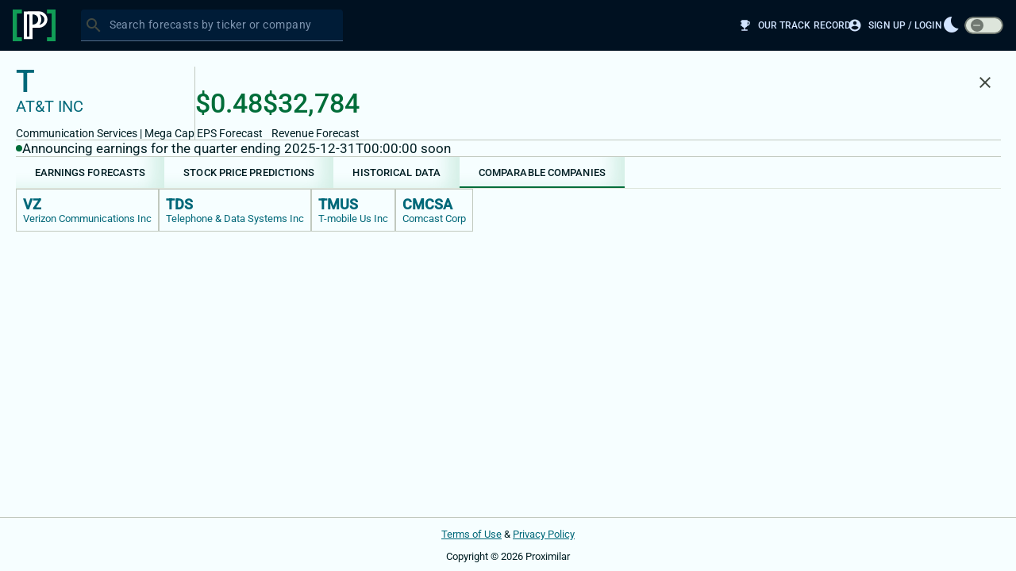

--- FILE ---
content_type: text/html; charset=utf-8
request_url: https://stocks.proximilar.com/t/comps
body_size: 251202
content:
<!DOCTYPE html><html lang="en" data-beasties-container><head>
    <meta charset="utf-8">
    <title>AT&amp;T INC Stock Forecasts | T EPS &amp; Price Predictions</title>
    <base href="/">
    <meta name="viewport" content="width=device-width, initial-scale=1">

    <link rel="apple-touch-icon" sizes="180x180" href="assets/icons/favicon/apple-touch-icon.png">
    <link rel="icon" type="image/x-icon" href="assets/icons/favicon/favicon.ico">
    <link rel="icon" type="image/png" sizes="32x32" href="assets/icons/favicon/favicon-32x32.png">
    <link rel="icon" type="image/png" sizes="16x16" href="assets/icons/favicon/favicon-16x16.png">
    <link rel="manifest" href="assets/icons/favicon/site.webmanifest">
    <link rel="mask-icon" href="assets/icons/favicon/safari-pinned-tab.svg" color="#5bbad5">
    <meta name="msapplication-TileColor" content="#da532c">
    <meta name="theme-color" content="#ffffff">

    <link rel="preconnect" href="https://fonts.gstatic.com">
    <style>@font-face{font-family:'Roboto';font-style:normal;font-weight:300;font-stretch:100%;font-display:swap;src:url(https://fonts.gstatic.com/s/roboto/v50/KFO7CnqEu92Fr1ME7kSn66aGLdTylUAMa3GUBGEe.woff2) format('woff2');unicode-range:U+0460-052F, U+1C80-1C8A, U+20B4, U+2DE0-2DFF, U+A640-A69F, U+FE2E-FE2F;}@font-face{font-family:'Roboto';font-style:normal;font-weight:300;font-stretch:100%;font-display:swap;src:url(https://fonts.gstatic.com/s/roboto/v50/KFO7CnqEu92Fr1ME7kSn66aGLdTylUAMa3iUBGEe.woff2) format('woff2');unicode-range:U+0301, U+0400-045F, U+0490-0491, U+04B0-04B1, U+2116;}@font-face{font-family:'Roboto';font-style:normal;font-weight:300;font-stretch:100%;font-display:swap;src:url(https://fonts.gstatic.com/s/roboto/v50/KFO7CnqEu92Fr1ME7kSn66aGLdTylUAMa3CUBGEe.woff2) format('woff2');unicode-range:U+1F00-1FFF;}@font-face{font-family:'Roboto';font-style:normal;font-weight:300;font-stretch:100%;font-display:swap;src:url(https://fonts.gstatic.com/s/roboto/v50/KFO7CnqEu92Fr1ME7kSn66aGLdTylUAMa3-UBGEe.woff2) format('woff2');unicode-range:U+0370-0377, U+037A-037F, U+0384-038A, U+038C, U+038E-03A1, U+03A3-03FF;}@font-face{font-family:'Roboto';font-style:normal;font-weight:300;font-stretch:100%;font-display:swap;src:url(https://fonts.gstatic.com/s/roboto/v50/KFO7CnqEu92Fr1ME7kSn66aGLdTylUAMawCUBGEe.woff2) format('woff2');unicode-range:U+0302-0303, U+0305, U+0307-0308, U+0310, U+0312, U+0315, U+031A, U+0326-0327, U+032C, U+032F-0330, U+0332-0333, U+0338, U+033A, U+0346, U+034D, U+0391-03A1, U+03A3-03A9, U+03B1-03C9, U+03D1, U+03D5-03D6, U+03F0-03F1, U+03F4-03F5, U+2016-2017, U+2034-2038, U+203C, U+2040, U+2043, U+2047, U+2050, U+2057, U+205F, U+2070-2071, U+2074-208E, U+2090-209C, U+20D0-20DC, U+20E1, U+20E5-20EF, U+2100-2112, U+2114-2115, U+2117-2121, U+2123-214F, U+2190, U+2192, U+2194-21AE, U+21B0-21E5, U+21F1-21F2, U+21F4-2211, U+2213-2214, U+2216-22FF, U+2308-230B, U+2310, U+2319, U+231C-2321, U+2336-237A, U+237C, U+2395, U+239B-23B7, U+23D0, U+23DC-23E1, U+2474-2475, U+25AF, U+25B3, U+25B7, U+25BD, U+25C1, U+25CA, U+25CC, U+25FB, U+266D-266F, U+27C0-27FF, U+2900-2AFF, U+2B0E-2B11, U+2B30-2B4C, U+2BFE, U+3030, U+FF5B, U+FF5D, U+1D400-1D7FF, U+1EE00-1EEFF;}@font-face{font-family:'Roboto';font-style:normal;font-weight:300;font-stretch:100%;font-display:swap;src:url(https://fonts.gstatic.com/s/roboto/v50/KFO7CnqEu92Fr1ME7kSn66aGLdTylUAMaxKUBGEe.woff2) format('woff2');unicode-range:U+0001-000C, U+000E-001F, U+007F-009F, U+20DD-20E0, U+20E2-20E4, U+2150-218F, U+2190, U+2192, U+2194-2199, U+21AF, U+21E6-21F0, U+21F3, U+2218-2219, U+2299, U+22C4-22C6, U+2300-243F, U+2440-244A, U+2460-24FF, U+25A0-27BF, U+2800-28FF, U+2921-2922, U+2981, U+29BF, U+29EB, U+2B00-2BFF, U+4DC0-4DFF, U+FFF9-FFFB, U+10140-1018E, U+10190-1019C, U+101A0, U+101D0-101FD, U+102E0-102FB, U+10E60-10E7E, U+1D2C0-1D2D3, U+1D2E0-1D37F, U+1F000-1F0FF, U+1F100-1F1AD, U+1F1E6-1F1FF, U+1F30D-1F30F, U+1F315, U+1F31C, U+1F31E, U+1F320-1F32C, U+1F336, U+1F378, U+1F37D, U+1F382, U+1F393-1F39F, U+1F3A7-1F3A8, U+1F3AC-1F3AF, U+1F3C2, U+1F3C4-1F3C6, U+1F3CA-1F3CE, U+1F3D4-1F3E0, U+1F3ED, U+1F3F1-1F3F3, U+1F3F5-1F3F7, U+1F408, U+1F415, U+1F41F, U+1F426, U+1F43F, U+1F441-1F442, U+1F444, U+1F446-1F449, U+1F44C-1F44E, U+1F453, U+1F46A, U+1F47D, U+1F4A3, U+1F4B0, U+1F4B3, U+1F4B9, U+1F4BB, U+1F4BF, U+1F4C8-1F4CB, U+1F4D6, U+1F4DA, U+1F4DF, U+1F4E3-1F4E6, U+1F4EA-1F4ED, U+1F4F7, U+1F4F9-1F4FB, U+1F4FD-1F4FE, U+1F503, U+1F507-1F50B, U+1F50D, U+1F512-1F513, U+1F53E-1F54A, U+1F54F-1F5FA, U+1F610, U+1F650-1F67F, U+1F687, U+1F68D, U+1F691, U+1F694, U+1F698, U+1F6AD, U+1F6B2, U+1F6B9-1F6BA, U+1F6BC, U+1F6C6-1F6CF, U+1F6D3-1F6D7, U+1F6E0-1F6EA, U+1F6F0-1F6F3, U+1F6F7-1F6FC, U+1F700-1F7FF, U+1F800-1F80B, U+1F810-1F847, U+1F850-1F859, U+1F860-1F887, U+1F890-1F8AD, U+1F8B0-1F8BB, U+1F8C0-1F8C1, U+1F900-1F90B, U+1F93B, U+1F946, U+1F984, U+1F996, U+1F9E9, U+1FA00-1FA6F, U+1FA70-1FA7C, U+1FA80-1FA89, U+1FA8F-1FAC6, U+1FACE-1FADC, U+1FADF-1FAE9, U+1FAF0-1FAF8, U+1FB00-1FBFF;}@font-face{font-family:'Roboto';font-style:normal;font-weight:300;font-stretch:100%;font-display:swap;src:url(https://fonts.gstatic.com/s/roboto/v50/KFO7CnqEu92Fr1ME7kSn66aGLdTylUAMa3OUBGEe.woff2) format('woff2');unicode-range:U+0102-0103, U+0110-0111, U+0128-0129, U+0168-0169, U+01A0-01A1, U+01AF-01B0, U+0300-0301, U+0303-0304, U+0308-0309, U+0323, U+0329, U+1EA0-1EF9, U+20AB;}@font-face{font-family:'Roboto';font-style:normal;font-weight:300;font-stretch:100%;font-display:swap;src:url(https://fonts.gstatic.com/s/roboto/v50/KFO7CnqEu92Fr1ME7kSn66aGLdTylUAMa3KUBGEe.woff2) format('woff2');unicode-range:U+0100-02BA, U+02BD-02C5, U+02C7-02CC, U+02CE-02D7, U+02DD-02FF, U+0304, U+0308, U+0329, U+1D00-1DBF, U+1E00-1E9F, U+1EF2-1EFF, U+2020, U+20A0-20AB, U+20AD-20C0, U+2113, U+2C60-2C7F, U+A720-A7FF;}@font-face{font-family:'Roboto';font-style:normal;font-weight:300;font-stretch:100%;font-display:swap;src:url(https://fonts.gstatic.com/s/roboto/v50/KFO7CnqEu92Fr1ME7kSn66aGLdTylUAMa3yUBA.woff2) format('woff2');unicode-range:U+0000-00FF, U+0131, U+0152-0153, U+02BB-02BC, U+02C6, U+02DA, U+02DC, U+0304, U+0308, U+0329, U+2000-206F, U+20AC, U+2122, U+2191, U+2193, U+2212, U+2215, U+FEFF, U+FFFD;}@font-face{font-family:'Roboto';font-style:normal;font-weight:400;font-stretch:100%;font-display:swap;src:url(https://fonts.gstatic.com/s/roboto/v50/KFO7CnqEu92Fr1ME7kSn66aGLdTylUAMa3GUBGEe.woff2) format('woff2');unicode-range:U+0460-052F, U+1C80-1C8A, U+20B4, U+2DE0-2DFF, U+A640-A69F, U+FE2E-FE2F;}@font-face{font-family:'Roboto';font-style:normal;font-weight:400;font-stretch:100%;font-display:swap;src:url(https://fonts.gstatic.com/s/roboto/v50/KFO7CnqEu92Fr1ME7kSn66aGLdTylUAMa3iUBGEe.woff2) format('woff2');unicode-range:U+0301, U+0400-045F, U+0490-0491, U+04B0-04B1, U+2116;}@font-face{font-family:'Roboto';font-style:normal;font-weight:400;font-stretch:100%;font-display:swap;src:url(https://fonts.gstatic.com/s/roboto/v50/KFO7CnqEu92Fr1ME7kSn66aGLdTylUAMa3CUBGEe.woff2) format('woff2');unicode-range:U+1F00-1FFF;}@font-face{font-family:'Roboto';font-style:normal;font-weight:400;font-stretch:100%;font-display:swap;src:url(https://fonts.gstatic.com/s/roboto/v50/KFO7CnqEu92Fr1ME7kSn66aGLdTylUAMa3-UBGEe.woff2) format('woff2');unicode-range:U+0370-0377, U+037A-037F, U+0384-038A, U+038C, U+038E-03A1, U+03A3-03FF;}@font-face{font-family:'Roboto';font-style:normal;font-weight:400;font-stretch:100%;font-display:swap;src:url(https://fonts.gstatic.com/s/roboto/v50/KFO7CnqEu92Fr1ME7kSn66aGLdTylUAMawCUBGEe.woff2) format('woff2');unicode-range:U+0302-0303, U+0305, U+0307-0308, U+0310, U+0312, U+0315, U+031A, U+0326-0327, U+032C, U+032F-0330, U+0332-0333, U+0338, U+033A, U+0346, U+034D, U+0391-03A1, U+03A3-03A9, U+03B1-03C9, U+03D1, U+03D5-03D6, U+03F0-03F1, U+03F4-03F5, U+2016-2017, U+2034-2038, U+203C, U+2040, U+2043, U+2047, U+2050, U+2057, U+205F, U+2070-2071, U+2074-208E, U+2090-209C, U+20D0-20DC, U+20E1, U+20E5-20EF, U+2100-2112, U+2114-2115, U+2117-2121, U+2123-214F, U+2190, U+2192, U+2194-21AE, U+21B0-21E5, U+21F1-21F2, U+21F4-2211, U+2213-2214, U+2216-22FF, U+2308-230B, U+2310, U+2319, U+231C-2321, U+2336-237A, U+237C, U+2395, U+239B-23B7, U+23D0, U+23DC-23E1, U+2474-2475, U+25AF, U+25B3, U+25B7, U+25BD, U+25C1, U+25CA, U+25CC, U+25FB, U+266D-266F, U+27C0-27FF, U+2900-2AFF, U+2B0E-2B11, U+2B30-2B4C, U+2BFE, U+3030, U+FF5B, U+FF5D, U+1D400-1D7FF, U+1EE00-1EEFF;}@font-face{font-family:'Roboto';font-style:normal;font-weight:400;font-stretch:100%;font-display:swap;src:url(https://fonts.gstatic.com/s/roboto/v50/KFO7CnqEu92Fr1ME7kSn66aGLdTylUAMaxKUBGEe.woff2) format('woff2');unicode-range:U+0001-000C, U+000E-001F, U+007F-009F, U+20DD-20E0, U+20E2-20E4, U+2150-218F, U+2190, U+2192, U+2194-2199, U+21AF, U+21E6-21F0, U+21F3, U+2218-2219, U+2299, U+22C4-22C6, U+2300-243F, U+2440-244A, U+2460-24FF, U+25A0-27BF, U+2800-28FF, U+2921-2922, U+2981, U+29BF, U+29EB, U+2B00-2BFF, U+4DC0-4DFF, U+FFF9-FFFB, U+10140-1018E, U+10190-1019C, U+101A0, U+101D0-101FD, U+102E0-102FB, U+10E60-10E7E, U+1D2C0-1D2D3, U+1D2E0-1D37F, U+1F000-1F0FF, U+1F100-1F1AD, U+1F1E6-1F1FF, U+1F30D-1F30F, U+1F315, U+1F31C, U+1F31E, U+1F320-1F32C, U+1F336, U+1F378, U+1F37D, U+1F382, U+1F393-1F39F, U+1F3A7-1F3A8, U+1F3AC-1F3AF, U+1F3C2, U+1F3C4-1F3C6, U+1F3CA-1F3CE, U+1F3D4-1F3E0, U+1F3ED, U+1F3F1-1F3F3, U+1F3F5-1F3F7, U+1F408, U+1F415, U+1F41F, U+1F426, U+1F43F, U+1F441-1F442, U+1F444, U+1F446-1F449, U+1F44C-1F44E, U+1F453, U+1F46A, U+1F47D, U+1F4A3, U+1F4B0, U+1F4B3, U+1F4B9, U+1F4BB, U+1F4BF, U+1F4C8-1F4CB, U+1F4D6, U+1F4DA, U+1F4DF, U+1F4E3-1F4E6, U+1F4EA-1F4ED, U+1F4F7, U+1F4F9-1F4FB, U+1F4FD-1F4FE, U+1F503, U+1F507-1F50B, U+1F50D, U+1F512-1F513, U+1F53E-1F54A, U+1F54F-1F5FA, U+1F610, U+1F650-1F67F, U+1F687, U+1F68D, U+1F691, U+1F694, U+1F698, U+1F6AD, U+1F6B2, U+1F6B9-1F6BA, U+1F6BC, U+1F6C6-1F6CF, U+1F6D3-1F6D7, U+1F6E0-1F6EA, U+1F6F0-1F6F3, U+1F6F7-1F6FC, U+1F700-1F7FF, U+1F800-1F80B, U+1F810-1F847, U+1F850-1F859, U+1F860-1F887, U+1F890-1F8AD, U+1F8B0-1F8BB, U+1F8C0-1F8C1, U+1F900-1F90B, U+1F93B, U+1F946, U+1F984, U+1F996, U+1F9E9, U+1FA00-1FA6F, U+1FA70-1FA7C, U+1FA80-1FA89, U+1FA8F-1FAC6, U+1FACE-1FADC, U+1FADF-1FAE9, U+1FAF0-1FAF8, U+1FB00-1FBFF;}@font-face{font-family:'Roboto';font-style:normal;font-weight:400;font-stretch:100%;font-display:swap;src:url(https://fonts.gstatic.com/s/roboto/v50/KFO7CnqEu92Fr1ME7kSn66aGLdTylUAMa3OUBGEe.woff2) format('woff2');unicode-range:U+0102-0103, U+0110-0111, U+0128-0129, U+0168-0169, U+01A0-01A1, U+01AF-01B0, U+0300-0301, U+0303-0304, U+0308-0309, U+0323, U+0329, U+1EA0-1EF9, U+20AB;}@font-face{font-family:'Roboto';font-style:normal;font-weight:400;font-stretch:100%;font-display:swap;src:url(https://fonts.gstatic.com/s/roboto/v50/KFO7CnqEu92Fr1ME7kSn66aGLdTylUAMa3KUBGEe.woff2) format('woff2');unicode-range:U+0100-02BA, U+02BD-02C5, U+02C7-02CC, U+02CE-02D7, U+02DD-02FF, U+0304, U+0308, U+0329, U+1D00-1DBF, U+1E00-1E9F, U+1EF2-1EFF, U+2020, U+20A0-20AB, U+20AD-20C0, U+2113, U+2C60-2C7F, U+A720-A7FF;}@font-face{font-family:'Roboto';font-style:normal;font-weight:400;font-stretch:100%;font-display:swap;src:url(https://fonts.gstatic.com/s/roboto/v50/KFO7CnqEu92Fr1ME7kSn66aGLdTylUAMa3yUBA.woff2) format('woff2');unicode-range:U+0000-00FF, U+0131, U+0152-0153, U+02BB-02BC, U+02C6, U+02DA, U+02DC, U+0304, U+0308, U+0329, U+2000-206F, U+20AC, U+2122, U+2191, U+2193, U+2212, U+2215, U+FEFF, U+FFFD;}@font-face{font-family:'Roboto';font-style:normal;font-weight:500;font-stretch:100%;font-display:swap;src:url(https://fonts.gstatic.com/s/roboto/v50/KFO7CnqEu92Fr1ME7kSn66aGLdTylUAMa3GUBGEe.woff2) format('woff2');unicode-range:U+0460-052F, U+1C80-1C8A, U+20B4, U+2DE0-2DFF, U+A640-A69F, U+FE2E-FE2F;}@font-face{font-family:'Roboto';font-style:normal;font-weight:500;font-stretch:100%;font-display:swap;src:url(https://fonts.gstatic.com/s/roboto/v50/KFO7CnqEu92Fr1ME7kSn66aGLdTylUAMa3iUBGEe.woff2) format('woff2');unicode-range:U+0301, U+0400-045F, U+0490-0491, U+04B0-04B1, U+2116;}@font-face{font-family:'Roboto';font-style:normal;font-weight:500;font-stretch:100%;font-display:swap;src:url(https://fonts.gstatic.com/s/roboto/v50/KFO7CnqEu92Fr1ME7kSn66aGLdTylUAMa3CUBGEe.woff2) format('woff2');unicode-range:U+1F00-1FFF;}@font-face{font-family:'Roboto';font-style:normal;font-weight:500;font-stretch:100%;font-display:swap;src:url(https://fonts.gstatic.com/s/roboto/v50/KFO7CnqEu92Fr1ME7kSn66aGLdTylUAMa3-UBGEe.woff2) format('woff2');unicode-range:U+0370-0377, U+037A-037F, U+0384-038A, U+038C, U+038E-03A1, U+03A3-03FF;}@font-face{font-family:'Roboto';font-style:normal;font-weight:500;font-stretch:100%;font-display:swap;src:url(https://fonts.gstatic.com/s/roboto/v50/KFO7CnqEu92Fr1ME7kSn66aGLdTylUAMawCUBGEe.woff2) format('woff2');unicode-range:U+0302-0303, U+0305, U+0307-0308, U+0310, U+0312, U+0315, U+031A, U+0326-0327, U+032C, U+032F-0330, U+0332-0333, U+0338, U+033A, U+0346, U+034D, U+0391-03A1, U+03A3-03A9, U+03B1-03C9, U+03D1, U+03D5-03D6, U+03F0-03F1, U+03F4-03F5, U+2016-2017, U+2034-2038, U+203C, U+2040, U+2043, U+2047, U+2050, U+2057, U+205F, U+2070-2071, U+2074-208E, U+2090-209C, U+20D0-20DC, U+20E1, U+20E5-20EF, U+2100-2112, U+2114-2115, U+2117-2121, U+2123-214F, U+2190, U+2192, U+2194-21AE, U+21B0-21E5, U+21F1-21F2, U+21F4-2211, U+2213-2214, U+2216-22FF, U+2308-230B, U+2310, U+2319, U+231C-2321, U+2336-237A, U+237C, U+2395, U+239B-23B7, U+23D0, U+23DC-23E1, U+2474-2475, U+25AF, U+25B3, U+25B7, U+25BD, U+25C1, U+25CA, U+25CC, U+25FB, U+266D-266F, U+27C0-27FF, U+2900-2AFF, U+2B0E-2B11, U+2B30-2B4C, U+2BFE, U+3030, U+FF5B, U+FF5D, U+1D400-1D7FF, U+1EE00-1EEFF;}@font-face{font-family:'Roboto';font-style:normal;font-weight:500;font-stretch:100%;font-display:swap;src:url(https://fonts.gstatic.com/s/roboto/v50/KFO7CnqEu92Fr1ME7kSn66aGLdTylUAMaxKUBGEe.woff2) format('woff2');unicode-range:U+0001-000C, U+000E-001F, U+007F-009F, U+20DD-20E0, U+20E2-20E4, U+2150-218F, U+2190, U+2192, U+2194-2199, U+21AF, U+21E6-21F0, U+21F3, U+2218-2219, U+2299, U+22C4-22C6, U+2300-243F, U+2440-244A, U+2460-24FF, U+25A0-27BF, U+2800-28FF, U+2921-2922, U+2981, U+29BF, U+29EB, U+2B00-2BFF, U+4DC0-4DFF, U+FFF9-FFFB, U+10140-1018E, U+10190-1019C, U+101A0, U+101D0-101FD, U+102E0-102FB, U+10E60-10E7E, U+1D2C0-1D2D3, U+1D2E0-1D37F, U+1F000-1F0FF, U+1F100-1F1AD, U+1F1E6-1F1FF, U+1F30D-1F30F, U+1F315, U+1F31C, U+1F31E, U+1F320-1F32C, U+1F336, U+1F378, U+1F37D, U+1F382, U+1F393-1F39F, U+1F3A7-1F3A8, U+1F3AC-1F3AF, U+1F3C2, U+1F3C4-1F3C6, U+1F3CA-1F3CE, U+1F3D4-1F3E0, U+1F3ED, U+1F3F1-1F3F3, U+1F3F5-1F3F7, U+1F408, U+1F415, U+1F41F, U+1F426, U+1F43F, U+1F441-1F442, U+1F444, U+1F446-1F449, U+1F44C-1F44E, U+1F453, U+1F46A, U+1F47D, U+1F4A3, U+1F4B0, U+1F4B3, U+1F4B9, U+1F4BB, U+1F4BF, U+1F4C8-1F4CB, U+1F4D6, U+1F4DA, U+1F4DF, U+1F4E3-1F4E6, U+1F4EA-1F4ED, U+1F4F7, U+1F4F9-1F4FB, U+1F4FD-1F4FE, U+1F503, U+1F507-1F50B, U+1F50D, U+1F512-1F513, U+1F53E-1F54A, U+1F54F-1F5FA, U+1F610, U+1F650-1F67F, U+1F687, U+1F68D, U+1F691, U+1F694, U+1F698, U+1F6AD, U+1F6B2, U+1F6B9-1F6BA, U+1F6BC, U+1F6C6-1F6CF, U+1F6D3-1F6D7, U+1F6E0-1F6EA, U+1F6F0-1F6F3, U+1F6F7-1F6FC, U+1F700-1F7FF, U+1F800-1F80B, U+1F810-1F847, U+1F850-1F859, U+1F860-1F887, U+1F890-1F8AD, U+1F8B0-1F8BB, U+1F8C0-1F8C1, U+1F900-1F90B, U+1F93B, U+1F946, U+1F984, U+1F996, U+1F9E9, U+1FA00-1FA6F, U+1FA70-1FA7C, U+1FA80-1FA89, U+1FA8F-1FAC6, U+1FACE-1FADC, U+1FADF-1FAE9, U+1FAF0-1FAF8, U+1FB00-1FBFF;}@font-face{font-family:'Roboto';font-style:normal;font-weight:500;font-stretch:100%;font-display:swap;src:url(https://fonts.gstatic.com/s/roboto/v50/KFO7CnqEu92Fr1ME7kSn66aGLdTylUAMa3OUBGEe.woff2) format('woff2');unicode-range:U+0102-0103, U+0110-0111, U+0128-0129, U+0168-0169, U+01A0-01A1, U+01AF-01B0, U+0300-0301, U+0303-0304, U+0308-0309, U+0323, U+0329, U+1EA0-1EF9, U+20AB;}@font-face{font-family:'Roboto';font-style:normal;font-weight:500;font-stretch:100%;font-display:swap;src:url(https://fonts.gstatic.com/s/roboto/v50/KFO7CnqEu92Fr1ME7kSn66aGLdTylUAMa3KUBGEe.woff2) format('woff2');unicode-range:U+0100-02BA, U+02BD-02C5, U+02C7-02CC, U+02CE-02D7, U+02DD-02FF, U+0304, U+0308, U+0329, U+1D00-1DBF, U+1E00-1E9F, U+1EF2-1EFF, U+2020, U+20A0-20AB, U+20AD-20C0, U+2113, U+2C60-2C7F, U+A720-A7FF;}@font-face{font-family:'Roboto';font-style:normal;font-weight:500;font-stretch:100%;font-display:swap;src:url(https://fonts.gstatic.com/s/roboto/v50/KFO7CnqEu92Fr1ME7kSn66aGLdTylUAMa3yUBA.woff2) format('woff2');unicode-range:U+0000-00FF, U+0131, U+0152-0153, U+02BB-02BC, U+02C6, U+02DA, U+02DC, U+0304, U+0308, U+0329, U+2000-206F, U+20AC, U+2122, U+2191, U+2193, U+2212, U+2215, U+FEFF, U+FFFD;}</style>
    <style>@font-face{font-family:'Material Icons';font-style:normal;font-weight:400;font-display:swap;src:url(https://fonts.gstatic.com/s/materialicons/v145/flUhRq6tzZclQEJ-Vdg-IuiaDsNc.woff2) format('woff2');}.material-icons{font-family:'Material Icons';font-weight:normal;font-style:normal;font-size:24px;line-height:1;letter-spacing:normal;text-transform:none;display:inline-block;white-space:nowrap;word-wrap:normal;direction:ltr;-webkit-font-feature-settings:'liga';-webkit-font-smoothing:antialiased;}</style>
  <style>.earning-release{display:inline-block;min-width:.5rem;height:.5rem;border-radius:50%;background-color:var(--proximilar-form-control-disabled-color)}.earning-release.release-soon{display:inline-block;min-width:.5rem;height:.5rem;border-radius:50%;background-color:var(--proximilar-primary-color)}router-outlet{display:none}html,body{height:100%}body{margin:0;font-family:Roboto,Helvetica Neue,sans-serif;color:var(--proximilar-font-color);font-size:var(--proximilar-font-size)}a,button{cursor:pointer}*,*:before,*:after{box-sizing:border-box}.container{margin:0 auto;width:100%;max-width:1200px}a,a:focus,a:active,a:visited,a:hover{color:var(--proximilar-accent-color)}.text-center{text-align:center}:root{--proximilar-primary-color: #006d39;--proximilar-primary-opacity-color: rgba(0, 109, 57, .1);--proximilar-accent-color: #006879;--proximilar-accent-light-color: rgba(218, 249, 255, .5);--proximilar-warn-color: #ba1a1a;--proximilar-error-color: #ba1a1a;--proximilar-error-light-color: #ff5449;--proximilar-font-color: #001f24;--proximilar-font-reverse-color: #d2e4ff;--proximilar-bg-color: #f6feff;--proximilar-bg-reverse-color: #001121;--proximilar-border-color: #c1c9bf;--proximilar-scroll-bg-color: #edfcff;--proximilar-scroll-thumb-color: var(--proximilar-primary-color);--proximilar-chart-bg-color: var(--proximilar-accent-light-color);--proximilar-chart-bg-group1-color: #44b1ab;--proximilar-chart-line-color: #44b1ab;--proximilar-chart-line-info-color: #2d0b78;--proximilar-chart-tooltip-color: #4086d7;--proximilar-chart-info1-color: #b685ff;--proximilar-chart-info2-color: #ffa67d;--proximilar-chart-info3-color: #C4515E;--proximilar-chart-info4-color: #D5A988;--proximilar-chart-info5-color: #4086d7;--proximilar-chart-info6-color: #009B75;--proximilar-chart-info7-color: #FF8691;--proximilar-chart-info8-color: #009AB5;--proximilar-form-control-bg-color: rgba(130, 251, 169, .04);--proximilar-form-control-disabled-color: rgba(0, 28, 55, .38);--proximilar-form-control-disabled-bg-color: rgba(151, 240, 255, .04);--proximilar-form-control-reverse-bg-color: #001c37;--proximilar-form-control-reverse-disabled-bg-color: rgba(210, 228, 255, .04);--proximilar-focus-label-text-color: #22a55d;--proximilar-hover-label-text-color: #586059}.mat-elevation-z0{box-shadow:var(--mat-app-elevation-shadow-level-0, 0px 0px 0px 0px --mat-sys-shadow, 0px 0px 0px 0px --mat-sys-shadow, 0px 0px 0px 0px --mat-sys-shadow)}html{--mat-sys-on-surface: initial}.mat-app-background{background-color:var(--mat-app-background-color, var(--mat-sys-background, transparent));color:var(--mat-app-text-color, var(--mat-sys-on-background, inherit))}body{--mat-app-background-color: #edfcff;--mat-app-text-color: #001f24;--mat-app-elevation-shadow-level-0: 0px 0px 0px 0px rgba(0, 0, 0, .2), 0px 0px 0px 0px rgba(0, 0, 0, .14), 0px 0px 0px 0px rgba(0, 0, 0, .12);--mat-app-elevation-shadow-level-1: 0px 2px 1px -1px rgba(0, 0, 0, .2), 0px 1px 1px 0px rgba(0, 0, 0, .14), 0px 1px 3px 0px rgba(0, 0, 0, .12);--mat-app-elevation-shadow-level-2: 0px 3px 1px -2px rgba(0, 0, 0, .2), 0px 2px 2px 0px rgba(0, 0, 0, .14), 0px 1px 5px 0px rgba(0, 0, 0, .12);--mat-app-elevation-shadow-level-3: 0px 3px 3px -2px rgba(0, 0, 0, .2), 0px 3px 4px 0px rgba(0, 0, 0, .14), 0px 1px 8px 0px rgba(0, 0, 0, .12);--mat-app-elevation-shadow-level-4: 0px 2px 4px -1px rgba(0, 0, 0, .2), 0px 4px 5px 0px rgba(0, 0, 0, .14), 0px 1px 10px 0px rgba(0, 0, 0, .12);--mat-app-elevation-shadow-level-5: 0px 3px 5px -1px rgba(0, 0, 0, .2), 0px 5px 8px 0px rgba(0, 0, 0, .14), 0px 1px 14px 0px rgba(0, 0, 0, .12);--mat-app-elevation-shadow-level-6: 0px 3px 5px -1px rgba(0, 0, 0, .2), 0px 6px 10px 0px rgba(0, 0, 0, .14), 0px 1px 18px 0px rgba(0, 0, 0, .12);--mat-app-elevation-shadow-level-7: 0px 4px 5px -2px rgba(0, 0, 0, .2), 0px 7px 10px 1px rgba(0, 0, 0, .14), 0px 2px 16px 1px rgba(0, 0, 0, .12);--mat-app-elevation-shadow-level-8: 0px 5px 5px -3px rgba(0, 0, 0, .2), 0px 8px 10px 1px rgba(0, 0, 0, .14), 0px 3px 14px 2px rgba(0, 0, 0, .12);--mat-app-elevation-shadow-level-9: 0px 5px 6px -3px rgba(0, 0, 0, .2), 0px 9px 12px 1px rgba(0, 0, 0, .14), 0px 3px 16px 2px rgba(0, 0, 0, .12);--mat-app-elevation-shadow-level-10: 0px 6px 6px -3px rgba(0, 0, 0, .2), 0px 10px 14px 1px rgba(0, 0, 0, .14), 0px 4px 18px 3px rgba(0, 0, 0, .12);--mat-app-elevation-shadow-level-11: 0px 6px 7px -4px rgba(0, 0, 0, .2), 0px 11px 15px 1px rgba(0, 0, 0, .14), 0px 4px 20px 3px rgba(0, 0, 0, .12);--mat-app-elevation-shadow-level-12: 0px 7px 8px -4px rgba(0, 0, 0, .2), 0px 12px 17px 2px rgba(0, 0, 0, .14), 0px 5px 22px 4px rgba(0, 0, 0, .12);--mat-app-elevation-shadow-level-13: 0px 7px 8px -4px rgba(0, 0, 0, .2), 0px 13px 19px 2px rgba(0, 0, 0, .14), 0px 5px 24px 4px rgba(0, 0, 0, .12);--mat-app-elevation-shadow-level-14: 0px 7px 9px -4px rgba(0, 0, 0, .2), 0px 14px 21px 2px rgba(0, 0, 0, .14), 0px 5px 26px 4px rgba(0, 0, 0, .12);--mat-app-elevation-shadow-level-15: 0px 8px 9px -5px rgba(0, 0, 0, .2), 0px 15px 22px 2px rgba(0, 0, 0, .14), 0px 6px 28px 5px rgba(0, 0, 0, .12);--mat-app-elevation-shadow-level-16: 0px 8px 10px -5px rgba(0, 0, 0, .2), 0px 16px 24px 2px rgba(0, 0, 0, .14), 0px 6px 30px 5px rgba(0, 0, 0, .12);--mat-app-elevation-shadow-level-17: 0px 8px 11px -5px rgba(0, 0, 0, .2), 0px 17px 26px 2px rgba(0, 0, 0, .14), 0px 6px 32px 5px rgba(0, 0, 0, .12);--mat-app-elevation-shadow-level-18: 0px 9px 11px -5px rgba(0, 0, 0, .2), 0px 18px 28px 2px rgba(0, 0, 0, .14), 0px 7px 34px 6px rgba(0, 0, 0, .12);--mat-app-elevation-shadow-level-19: 0px 9px 12px -6px rgba(0, 0, 0, .2), 0px 19px 29px 2px rgba(0, 0, 0, .14), 0px 7px 36px 6px rgba(0, 0, 0, .12);--mat-app-elevation-shadow-level-20: 0px 10px 13px -6px rgba(0, 0, 0, .2), 0px 20px 31px 3px rgba(0, 0, 0, .14), 0px 8px 38px 7px rgba(0, 0, 0, .12);--mat-app-elevation-shadow-level-21: 0px 10px 13px -6px rgba(0, 0, 0, .2), 0px 21px 33px 3px rgba(0, 0, 0, .14), 0px 8px 40px 7px rgba(0, 0, 0, .12);--mat-app-elevation-shadow-level-22: 0px 10px 14px -6px rgba(0, 0, 0, .2), 0px 22px 35px 3px rgba(0, 0, 0, .14), 0px 8px 42px 7px rgba(0, 0, 0, .12);--mat-app-elevation-shadow-level-23: 0px 11px 14px -7px rgba(0, 0, 0, .2), 0px 23px 36px 3px rgba(0, 0, 0, .14), 0px 9px 44px 8px rgba(0, 0, 0, .12);--mat-app-elevation-shadow-level-24: 0px 11px 15px -7px rgba(0, 0, 0, .2), 0px 24px 38px 3px rgba(0, 0, 0, .14), 0px 9px 46px 8px rgba(0, 0, 0, .12);--mat-ripple-color: color-mix(in srgb, #001f24 10%, transparent);--mat-option-focus-state-layer-color: color-mix(in srgb, #001f24 12%, transparent);--mat-option-hover-state-layer-color: color-mix(in srgb, #001f24 8%, transparent);--mat-option-label-text-color: #001f24;--mat-option-selected-state-label-text-color: #00522a;--mat-option-selected-state-layer-color: #9af6b4;--mat-optgroup-label-text-color: #414941;--mat-pseudo-checkbox-full-disabled-selected-checkmark-color: #edfcff;--mat-pseudo-checkbox-full-disabled-selected-icon-color: color-mix(in srgb, #001f24 38%, transparent);--mat-pseudo-checkbox-full-disabled-unselected-icon-color: color-mix(in srgb, #001f24 38%, transparent);--mat-pseudo-checkbox-full-selected-checkmark-color: #ffffff;--mat-pseudo-checkbox-full-selected-icon-color: #006d39;--mat-pseudo-checkbox-full-unselected-icon-color: #414941;--mat-pseudo-checkbox-minimal-disabled-selected-checkmark-color: color-mix(in srgb, #001f24 38%, transparent);--mat-pseudo-checkbox-minimal-selected-checkmark-color: #006d39;--mat-option-label-text-size: 1rem;--mat-option-label-text-weight: 400;--mat-option-label-text-font: Roboto, sans-serif;--mat-option-label-text-line-height: 1.25rem;--mat-option-label-text-tracking: .006rem;--mat-optgroup-label-text-font: Roboto, sans-serif;--mat-optgroup-label-text-line-height: 1.25rem;--mat-optgroup-label-text-size: .875rem;--mat-optgroup-label-text-tracking: .006rem;--mat-optgroup-label-text-weight: 500;--mat-card-elevated-container-shape: 12px;--mat-card-filled-container-shape: 12px;--mat-card-outlined-container-shape: 12px;--mat-card-outlined-outline-width: 1px;--mat-card-elevated-container-color: #daf9ff;--mat-card-elevated-container-elevation: 0px 2px 1px -1px rgba(0, 0, 0, .2), 0px 1px 1px 0px rgba(0, 0, 0, .14), 0px 1px 3px 0px rgba(0, 0, 0, .12);--mat-card-filled-container-color: #97f0ff;--mat-card-filled-container-elevation: 0px 0px 0px 0px rgba(0, 0, 0, .2), 0px 0px 0px 0px rgba(0, 0, 0, .14), 0px 0px 0px 0px rgba(0, 0, 0, .12);--mat-card-outlined-container-color: #edfcff;--mat-card-outlined-container-elevation: 0px 0px 0px 0px rgba(0, 0, 0, .2), 0px 0px 0px 0px rgba(0, 0, 0, .14), 0px 0px 0px 0px rgba(0, 0, 0, .12);--mat-card-outlined-outline-color: #c1c9bf;--mat-card-subtitle-text-color: #001f24;--mat-card-subtitle-text-font: Roboto, sans-serif;--mat-card-subtitle-text-line-height: 1.5rem;--mat-card-subtitle-text-size: 1rem;--mat-card-subtitle-text-tracking: .009rem;--mat-card-subtitle-text-weight: 500;--mat-card-title-text-font: Roboto, sans-serif;--mat-card-title-text-line-height: 1.75rem;--mat-card-title-text-size: 1.375rem;--mat-card-title-text-tracking: 0;--mat-card-title-text-weight: 400;--mat-progress-bar-active-indicator-height: 4px;--mat-progress-bar-track-height: 4px;--mat-progress-bar-track-shape: 0;--mat-progress-bar-active-indicator-color: #006d39;--mat-progress-bar-track-color: #dde5db;--mat-tooltip-container-color: #00363d;--mat-tooltip-container-shape: 4px;--mat-tooltip-supporting-text-color: #d0f8ff;--mat-tooltip-supporting-text-font: Roboto, sans-serif;--mat-tooltip-supporting-text-line-height: 1rem;--mat-tooltip-supporting-text-size: .75rem;--mat-tooltip-supporting-text-tracking: .025rem;--mat-tooltip-supporting-text-weight: 400;--mat-form-field-filled-active-indicator-height: 1px;--mat-form-field-filled-focus-active-indicator-height: 2px;--mat-form-field-filled-container-shape: 4px;--mat-form-field-outlined-outline-width: 1px;--mat-form-field-outlined-focus-outline-width: 2px;--mat-form-field-outlined-container-shape: 4px;--mat-form-field-disabled-input-text-placeholder-color: color-mix(in srgb, #001f24 38%, transparent);--mat-form-field-disabled-leading-icon-color: color-mix(in srgb, #001f24 38%, transparent);--mat-form-field-disabled-select-arrow-color: color-mix(in srgb, #001f24 38%, transparent);--mat-form-field-disabled-trailing-icon-color: color-mix(in srgb, #001f24 38%, transparent);--mat-form-field-enabled-select-arrow-color: #414941;--mat-form-field-error-focus-trailing-icon-color: #ba1a1a;--mat-form-field-error-hover-trailing-icon-color: #93000a;--mat-form-field-error-text-color: #ba1a1a;--mat-form-field-error-trailing-icon-color: #ba1a1a;--mat-form-field-filled-active-indicator-color: #414941;--mat-form-field-filled-caret-color: #006d39;--mat-form-field-filled-container-color: #dde5db;--mat-form-field-filled-disabled-active-indicator-color: color-mix(in srgb, #001f24 38%, transparent);--mat-form-field-filled-disabled-container-color: color-mix(in srgb, #001f24 4%, transparent);--mat-form-field-filled-disabled-input-text-color: color-mix(in srgb, #001f24 38%, transparent);--mat-form-field-filled-disabled-label-text-color: color-mix(in srgb, #001f24 38%, transparent);--mat-form-field-filled-error-active-indicator-color: #ba1a1a;--mat-form-field-filled-error-caret-color: #ba1a1a;--mat-form-field-filled-error-focus-active-indicator-color: #ba1a1a;--mat-form-field-filled-error-focus-label-text-color: #ba1a1a;--mat-form-field-filled-error-hover-active-indicator-color: #93000a;--mat-form-field-filled-error-hover-label-text-color: #93000a;--mat-form-field-filled-error-label-text-color: #ba1a1a;--mat-form-field-filled-focus-active-indicator-color: #006d39;--mat-form-field-filled-focus-label-text-color: #006d39;--mat-form-field-filled-hover-active-indicator-color: #001f24;--mat-form-field-filled-hover-label-text-color: #414941;--mat-form-field-filled-input-text-color: #001f24;--mat-form-field-filled-input-text-placeholder-color: #414941;--mat-form-field-filled-label-text-color: #414941;--mat-form-field-focus-select-arrow-color: #006d39;--mat-form-field-focus-state-layer-opacity: 0;--mat-form-field-hover-state-layer-opacity: .08;--mat-form-field-leading-icon-color: #414941;--mat-form-field-outlined-caret-color: #006d39;--mat-form-field-outlined-disabled-input-text-color: color-mix(in srgb, #001f24 38%, transparent);--mat-form-field-outlined-disabled-label-text-color: color-mix(in srgb, #001f24 38%, transparent);--mat-form-field-outlined-disabled-outline-color: color-mix(in srgb, #001f24 12%, transparent);--mat-form-field-outlined-error-caret-color: #ba1a1a;--mat-form-field-outlined-error-focus-label-text-color: #ba1a1a;--mat-form-field-outlined-error-focus-outline-color: #ba1a1a;--mat-form-field-outlined-error-hover-label-text-color: #93000a;--mat-form-field-outlined-error-hover-outline-color: #93000a;--mat-form-field-outlined-error-label-text-color: #ba1a1a;--mat-form-field-outlined-error-outline-color: #ba1a1a;--mat-form-field-outlined-focus-label-text-color: #006d39;--mat-form-field-outlined-focus-outline-color: #006d39;--mat-form-field-outlined-hover-label-text-color: #001f24;--mat-form-field-outlined-hover-outline-color: #001f24;--mat-form-field-outlined-input-text-color: #001f24;--mat-form-field-outlined-input-text-placeholder-color: #414941;--mat-form-field-outlined-label-text-color: #414941;--mat-form-field-outlined-outline-color: #717971;--mat-form-field-select-disabled-option-text-color: color-mix(in srgb, #001f24 38%, transparent);--mat-form-field-select-option-text-color: #001f24;--mat-form-field-state-layer-color: #001f24;--mat-form-field-trailing-icon-color: #414941;--mat-form-field-container-height: 56px;--mat-form-field-filled-label-display: block;--mat-form-field-container-vertical-padding: 16px;--mat-form-field-filled-with-label-container-padding-top: 24px;--mat-form-field-filled-with-label-container-padding-bottom: 8px;--mat-form-field-container-text-font: Roboto, sans-serif;--mat-form-field-container-text-line-height: 1.5rem;--mat-form-field-container-text-size: 1rem;--mat-form-field-container-text-tracking: .031rem;--mat-form-field-container-text-weight: 400;--mat-form-field-subscript-text-font: Roboto, sans-serif;--mat-form-field-subscript-text-line-height: 1rem;--mat-form-field-subscript-text-size: .75rem;--mat-form-field-subscript-text-tracking: .025rem;--mat-form-field-subscript-text-weight: 400;--mat-form-field-outlined-label-text-font: Roboto, sans-serif;--mat-form-field-outlined-label-text-size: 1rem;--mat-form-field-outlined-label-text-tracking: .031rem;--mat-form-field-outlined-label-text-weight: 400;--mat-form-field-filled-label-text-font: Roboto, sans-serif;--mat-form-field-filled-label-text-size: 1rem;--mat-form-field-filled-label-text-tracking: .031rem;--mat-form-field-filled-label-text-weight: 400;--mat-select-container-elevation-shadow: 0px 3px 1px -2px rgba(0, 0, 0, .2), 0px 2px 2px 0px rgba(0, 0, 0, .14), 0px 1px 5px 0px rgba(0, 0, 0, .12);--mat-select-panel-background-color: #c5f6ff;--mat-select-enabled-trigger-text-color: #001f24;--mat-select-disabled-trigger-text-color: color-mix(in srgb, #001f24 38%, transparent);--mat-select-placeholder-text-color: #414941;--mat-select-enabled-arrow-color: #414941;--mat-select-disabled-arrow-color: color-mix(in srgb, #001f24 38%, transparent);--mat-select-focused-arrow-color: #006d39;--mat-select-invalid-arrow-color: #ba1a1a;--mat-select-arrow-transform: translateY(-8px);--mat-select-trigger-text-font: Roboto, sans-serif;--mat-select-trigger-text-line-height: 1.5rem;--mat-select-trigger-text-size: 1rem;--mat-select-trigger-text-tracking: .031rem;--mat-select-trigger-text-weight: 400;--mat-autocomplete-container-shape: 4px;--mat-autocomplete-container-elevation-shadow: 0px 3px 1px -2px rgba(0, 0, 0, .2), 0px 2px 2px 0px rgba(0, 0, 0, .14), 0px 1px 5px 0px rgba(0, 0, 0, .12);--mat-autocomplete-background-color: #c5f6ff;--mat-dialog-actions-alignment: flex-end;--mat-dialog-actions-padding: 16px 24px;--mat-dialog-container-elevation-shadow: none;--mat-dialog-container-max-width: 560px;--mat-dialog-container-min-width: 280px;--mat-dialog-container-shape: 28px;--mat-dialog-container-small-max-width: calc(100vw - 32px) ;--mat-dialog-content-padding: 20px 24px;--mat-dialog-headline-padding: 6px 24px 13px;--mat-dialog-with-actions-content-padding: 20px 24px 0;--mat-dialog-container-color: #edfcff;--mat-dialog-subhead-color: #001f24;--mat-dialog-supporting-text-color: #414941;--mat-dialog-subhead-font: Roboto, sans-serif;--mat-dialog-subhead-line-height: 2rem;--mat-dialog-subhead-size: 1.5rem;--mat-dialog-subhead-tracking: 0;--mat-dialog-subhead-weight: 400;--mat-dialog-supporting-text-font: Roboto, sans-serif;--mat-dialog-supporting-text-line-height: 1.25rem;--mat-dialog-supporting-text-size: .875rem;--mat-dialog-supporting-text-tracking: .016rem;--mat-dialog-supporting-text-weight: 400;--mat-chip-container-shape-radius: 8px;--mat-chip-disabled-container-opacity: 1;--mat-chip-elevated-container-color: transparent;--mat-chip-flat-selected-outline-width: 0;--mat-chip-outline-width: 1px;--mat-chip-trailing-action-focus-opacity: 1;--mat-chip-trailing-action-opacity: 1;--mat-chip-with-avatar-avatar-shape-radius: 24px;--mat-chip-with-avatar-avatar-size: 24px;--mat-chip-with-avatar-disabled-avatar-opacity: .38;--mat-chip-with-icon-disabled-icon-opacity: .38;--mat-chip-with-icon-icon-size: 18px;--mat-chip-with-trailing-icon-disabled-trailing-icon-opacity: .38;--mat-chip-disabled-label-text-color: color-mix(in srgb, #001f24 38%, transparent);--mat-chip-disabled-outline-color: color-mix(in srgb, #001f24 12%, transparent);--mat-chip-elevated-selected-container-color: #9af6b4;--mat-chip-flat-disabled-selected-container-color: color-mix(in srgb, #001f24 12%, transparent);--mat-chip-focus-outline-color: #414941;--mat-chip-focus-state-layer-color: #414941;--mat-chip-focus-state-layer-opacity: .12;--mat-chip-hover-state-layer-color: #414941;--mat-chip-hover-state-layer-opacity: .08;--mat-chip-label-text-color: #414941;--mat-chip-outline-color: #717971;--mat-chip-selected-disabled-trailing-icon-color: #001f24;--mat-chip-selected-focus-state-layer-color: #00522a;--mat-chip-selected-focus-state-layer-opacity: .12;--mat-chip-selected-hover-state-layer-color: #00522a;--mat-chip-selected-hover-state-layer-opacity: .08;--mat-chip-selected-label-text-color: #00522a;--mat-chip-selected-trailing-action-state-layer-color: #00522a;--mat-chip-selected-trailing-icon-color: #00522a;--mat-chip-trailing-action-focus-state-layer-opacity: .12;--mat-chip-trailing-action-hover-state-layer-opacity: .08;--mat-chip-trailing-action-state-layer-color: #414941;--mat-chip-with-icon-disabled-icon-color: #001f24;--mat-chip-with-icon-icon-color: #414941;--mat-chip-with-icon-selected-icon-color: #00522a;--mat-chip-with-trailing-icon-disabled-trailing-icon-color: #001f24;--mat-chip-with-trailing-icon-trailing-icon-color: #414941;--mat-chip-container-height: 32px;--mat-chip-label-text-font: Roboto, sans-serif;--mat-chip-label-text-line-height: 1.25rem;--mat-chip-label-text-size: .875rem;--mat-chip-label-text-tracking: .006rem;--mat-chip-label-text-weight: 500;--mat-slide-toggle-disabled-selected-handle-opacity: 1;--mat-slide-toggle-disabled-selected-icon-opacity: .38;--mat-slide-toggle-disabled-track-opacity: .12;--mat-slide-toggle-disabled-unselected-handle-opacity: .38;--mat-slide-toggle-disabled-unselected-icon-opacity: .38;--mat-slide-toggle-disabled-unselected-track-outline-width: 2px;--mat-slide-toggle-handle-shape: 9999px;--mat-slide-toggle-hidden-track-opacity: 0;--mat-slide-toggle-hidden-track-transition: opacity 75ms;--mat-slide-toggle-pressed-handle-size: 28px;--mat-slide-toggle-selected-handle-horizontal-margin: 0 24px;--mat-slide-toggle-selected-handle-size: 24px;--mat-slide-toggle-selected-icon-size: 16px;--mat-slide-toggle-selected-pressed-handle-horizontal-margin: 0 22px;--mat-slide-toggle-selected-track-outline-color: transparent;--mat-slide-toggle-selected-track-outline-width: 2px;--mat-slide-toggle-selected-with-icon-handle-horizontal-margin: 0 24px;--mat-slide-toggle-state-layer-size: 40px;--mat-slide-toggle-track-height: 32px;--mat-slide-toggle-track-outline-width: 2px;--mat-slide-toggle-track-shape: 9999px;--mat-slide-toggle-track-width: 52px;--mat-slide-toggle-unselected-handle-horizontal-margin: 0 8px;--mat-slide-toggle-unselected-handle-size: 16px;--mat-slide-toggle-unselected-icon-size: 16px;--mat-slide-toggle-unselected-pressed-handle-horizontal-margin: 0 2px;--mat-slide-toggle-unselected-with-icon-handle-horizontal-margin: 0 4px;--mat-slide-toggle-visible-track-opacity: 1;--mat-slide-toggle-visible-track-transition: opacity 75ms;--mat-slide-toggle-with-icon-handle-size: 24px;--mat-slide-toggle-touch-target-size: 48px;--mat-slide-toggle-disabled-label-text-color: #001f24;--mat-slide-toggle-disabled-selected-handle-color: #edfcff;--mat-slide-toggle-disabled-selected-icon-color: #001f24;--mat-slide-toggle-disabled-selected-track-color: #001f24;--mat-slide-toggle-disabled-unselected-handle-color: #001f24;--mat-slide-toggle-disabled-unselected-icon-color: #dde5db;--mat-slide-toggle-disabled-unselected-track-color: #dde5db;--mat-slide-toggle-disabled-unselected-track-outline-color: #001f24;--mat-slide-toggle-label-text-color: #001f24;--mat-slide-toggle-selected-focus-handle-color: #82fba9;--mat-slide-toggle-selected-focus-state-layer-color: #006d39;--mat-slide-toggle-selected-focus-state-layer-opacity: .12;--mat-slide-toggle-selected-focus-track-color: #006d39;--mat-slide-toggle-selected-handle-color: #ffffff;--mat-slide-toggle-selected-hover-handle-color: #82fba9;--mat-slide-toggle-selected-hover-state-layer-color: #006d39;--mat-slide-toggle-selected-hover-state-layer-opacity: .08;--mat-slide-toggle-selected-hover-track-color: #006d39;--mat-slide-toggle-selected-icon-color: #005229;--mat-slide-toggle-selected-pressed-handle-color: #82fba9;--mat-slide-toggle-selected-pressed-state-layer-color: #006d39;--mat-slide-toggle-selected-pressed-state-layer-opacity: .12;--mat-slide-toggle-selected-pressed-track-color: #006d39;--mat-slide-toggle-selected-track-color: #006d39;--mat-slide-toggle-track-outline-color: #717971;--mat-slide-toggle-unselected-focus-handle-color: #414941;--mat-slide-toggle-unselected-focus-state-layer-color: #001f24;--mat-slide-toggle-unselected-focus-state-layer-opacity: .12;--mat-slide-toggle-unselected-focus-track-color: #dde5db;--mat-slide-toggle-unselected-handle-color: #717971;--mat-slide-toggle-unselected-hover-handle-color: #414941;--mat-slide-toggle-unselected-hover-state-layer-color: #001f24;--mat-slide-toggle-unselected-hover-state-layer-opacity: .08;--mat-slide-toggle-unselected-hover-track-color: #dde5db;--mat-slide-toggle-unselected-icon-color: #dde5db;--mat-slide-toggle-unselected-pressed-handle-color: #414941;--mat-slide-toggle-unselected-pressed-state-layer-color: #001f24;--mat-slide-toggle-unselected-pressed-state-layer-opacity: .12;--mat-slide-toggle-unselected-pressed-track-color: #dde5db;--mat-slide-toggle-unselected-track-color: #dde5db;--mat-slide-toggle-touch-target-display: block;--mat-slide-toggle-label-text-font: Roboto, sans-serif;--mat-slide-toggle-label-text-line-height: 1.25rem;--mat-slide-toggle-label-text-size: .875rem;--mat-slide-toggle-label-text-tracking: .016rem;--mat-slide-toggle-label-text-weight: 400;--mat-radio-disabled-unselected-icon-opacity: .38;--mat-radio-disabled-selected-icon-opacity: .38;--mat-radio-touch-target-size: 48px;--mat-radio-checked-ripple-color: #006d39;--mat-radio-disabled-label-color: color-mix(in srgb, #001f24 38%, transparent);--mat-radio-disabled-selected-icon-color: #001f24;--mat-radio-disabled-unselected-icon-color: #001f24;--mat-radio-label-text-color: #001f24;--mat-radio-ripple-color: #001f24;--mat-radio-selected-focus-icon-color: #006d39;--mat-radio-selected-hover-icon-color: #006d39;--mat-radio-selected-icon-color: #006d39;--mat-radio-selected-pressed-icon-color: #006d39;--mat-radio-unselected-focus-icon-color: #001f24;--mat-radio-unselected-hover-icon-color: #001f24;--mat-radio-unselected-icon-color: #414941;--mat-radio-unselected-pressed-icon-color: #001f24;--mat-radio-touch-target-display: block;--mat-radio-state-layer-size: 40px;--mat-radio-label-text-font: Roboto, sans-serif;--mat-radio-label-text-line-height: 1.25rem;--mat-radio-label-text-size: .875rem;--mat-radio-label-text-tracking: .016rem;--mat-radio-label-text-weight: 400;--mat-slider-value-indicator-opacity: 1;--mat-slider-value-indicator-padding: 0;--mat-slider-value-indicator-width: 28px;--mat-slider-value-indicator-height: 28px;--mat-slider-value-indicator-caret-display: none;--mat-slider-value-indicator-border-radius: 50% 50% 50% 0;--mat-slider-value-indicator-text-transform: rotate(45deg);--mat-slider-value-indicator-container-transform: translateX(-50%) rotate(-45deg);--mat-slider-active-track-height: 4px;--mat-slider-handle-height: 20px;--mat-slider-handle-width: 20px;--mat-slider-inactive-track-height: 4px;--mat-slider-with-overlap-handle-outline-width: 1px;--mat-slider-with-tick-marks-active-container-opacity: .38;--mat-slider-with-tick-marks-container-size: 2px;--mat-slider-with-tick-marks-inactive-container-opacity: .38;--mat-slider-value-indicator-transform-origin: 0 28px;--mat-slider-active-track-color: #006d39;--mat-slider-active-track-shape: 9999px;--mat-slider-disabled-active-track-color: #001f24;--mat-slider-disabled-handle-color: #001f24;--mat-slider-disabled-inactive-track-color: #001f24;--mat-slider-focus-handle-color: #006d39;--mat-slider-focus-state-layer-color: color-mix(in srgb, #006d39 20%, transparent);--mat-slider-handle-color: #006d39;--mat-slider-handle-elevation: 0px 2px 1px -1px rgba(0, 0, 0, .2), 0px 1px 1px 0px rgba(0, 0, 0, .14), 0px 1px 3px 0px rgba(0, 0, 0, .12);--mat-slider-handle-shape: 9999px;--mat-slider-hover-handle-color: #006d39;--mat-slider-hover-state-layer-color: color-mix(in srgb, #006d39 5%, transparent);--mat-slider-inactive-track-color: #dde5db;--mat-slider-inactive-track-shape: 9999px;--mat-slider-label-container-color: #006d39;--mat-slider-label-label-text-color: #ffffff;--mat-slider-ripple-color: #006d39;--mat-slider-with-overlap-handle-outline-color: #ffffff;--mat-slider-with-tick-marks-active-container-color: #ffffff;--mat-slider-with-tick-marks-container-shape: 9999px;--mat-slider-with-tick-marks-disabled-container-color: #001f24;--mat-slider-with-tick-marks-inactive-container-color: #414941;--mat-slider-label-label-text-font: Roboto, sans-serif;--mat-slider-label-label-text-line-height: 1rem;--mat-slider-label-label-text-size: .75rem;--mat-slider-label-label-text-tracking: .031rem;--mat-slider-label-label-text-weight: 500;--mat-menu-divider-bottom-spacing: 8px;--mat-menu-divider-top-spacing: 8px;--mat-menu-item-icon-size: 24px;--mat-menu-item-spacing: 12px;--mat-menu-item-leading-spacing: 12px;--mat-menu-item-trailing-spacing: 12px;--mat-menu-item-with-icon-leading-spacing: 12px;--mat-menu-item-with-icon-trailing-spacing: 12px;--mat-menu-container-shape: 4px;--mat-menu-divider-color: #dde5db;--mat-menu-item-label-text-color: #001f24;--mat-menu-item-icon-color: #414941;--mat-menu-item-hover-state-layer-color: color-mix(in srgb, #001f24 8%, transparent);--mat-menu-item-focus-state-layer-color: color-mix(in srgb, #001f24 12%, transparent);--mat-menu-container-color: #c5f6ff;--mat-menu-container-elevation-shadow: 0px 3px 1px -2px rgba(0, 0, 0, .2), 0px 2px 2px 0px rgba(0, 0, 0, .14), 0px 1px 5px 0px rgba(0, 0, 0, .12);--mat-menu-item-label-text-font: Roboto, sans-serif;--mat-menu-item-label-text-line-height: 1.25rem;--mat-menu-item-label-text-size: .875rem;--mat-menu-item-label-text-tracking: .006rem;--mat-menu-item-label-text-weight: 500;--mat-list-active-indicator-color: #9af6b4;--mat-list-active-indicator-shape: 9999px;--mat-list-list-item-container-color: transparent;--mat-list-list-item-container-shape: 0;--mat-list-list-item-disabled-label-text-color: #001f24;--mat-list-list-item-disabled-label-text-opacity: .3;--mat-list-list-item-disabled-leading-icon-color: #001f24;--mat-list-list-item-disabled-leading-icon-opacity: .38;--mat-list-list-item-disabled-state-layer-color: #001f24;--mat-list-list-item-disabled-state-layer-opacity: .12;--mat-list-list-item-disabled-trailing-icon-color: #001f24;--mat-list-list-item-disabled-trailing-icon-opacity: .38;--mat-list-list-item-focus-label-text-color: #001f24;--mat-list-list-item-focus-state-layer-color: #001f24;--mat-list-list-item-focus-state-layer-opacity: .12;--mat-list-list-item-hover-label-text-color: #001f24;--mat-list-list-item-hover-state-layer-color: #001f24;--mat-list-list-item-hover-state-layer-opacity: .08;--mat-list-list-item-label-text-color: #001f24;--mat-list-list-item-leading-avatar-color: #82fba9;--mat-list-list-item-leading-avatar-shape: 9999px;--mat-list-list-item-leading-avatar-size: 40px;--mat-list-list-item-leading-icon-color: #414941;--mat-list-list-item-leading-icon-size: 24px;--mat-list-list-item-selected-trailing-icon-color: #006d39;--mat-list-list-item-supporting-text-color: #414941;--mat-list-list-item-trailing-icon-color: #414941;--mat-list-list-item-trailing-icon-size: 24px;--mat-list-list-item-trailing-supporting-text-color: #414941;--mat-list-list-item-leading-icon-start-space: 16px;--mat-list-list-item-leading-icon-end-space: 16px;--mat-list-list-item-one-line-container-height: 48px;--mat-list-list-item-two-line-container-height: 64px;--mat-list-list-item-three-line-container-height: 88px;--mat-list-list-item-label-text-font: Roboto, sans-serif;--mat-list-list-item-label-text-line-height: 1.5rem;--mat-list-list-item-label-text-size: 1rem;--mat-list-list-item-label-text-tracking: .031rem;--mat-list-list-item-label-text-weight: 400;--mat-list-list-item-supporting-text-font: Roboto, sans-serif;--mat-list-list-item-supporting-text-line-height: 1.25rem;--mat-list-list-item-supporting-text-size: .875rem;--mat-list-list-item-supporting-text-tracking: .016rem;--mat-list-list-item-supporting-text-weight: 400;--mat-list-list-item-trailing-supporting-text-font: Roboto, sans-serif;--mat-list-list-item-trailing-supporting-text-line-height: 1rem;--mat-list-list-item-trailing-supporting-text-size: .688rem;--mat-list-list-item-trailing-supporting-text-tracking: .031rem;--mat-list-list-item-trailing-supporting-text-weight: 500;--mat-paginator-page-size-select-width: 84px;--mat-paginator-page-size-select-touch-target-height: 48px;--mat-paginator-container-text-color: #001f24;--mat-paginator-container-background-color: #edfcff;--mat-paginator-disabled-icon-color: color-mix(in srgb, #001f24 38%, transparent);--mat-paginator-enabled-icon-color: #414941;--mat-paginator-container-size: 56px;--mat-paginator-form-field-container-height: 40px;--mat-paginator-form-field-container-vertical-padding: 8px;--mat-paginator-touch-target-display: block;--mat-paginator-container-text-font: Roboto, sans-serif;--mat-paginator-container-text-line-height: 1rem;--mat-paginator-container-text-size: .75rem;--mat-paginator-container-text-tracking: .025rem;--mat-paginator-container-text-weight: 400;--mat-paginator-select-trigger-text-size: .75rem;--mat-tab-active-indicator-height: 2px;--mat-tab-active-indicator-shape: 0;--mat-tab-divider-height: 1px;--mat-tab-active-focus-indicator-color: #006d39;--mat-tab-active-focus-label-text-color: #001f24;--mat-tab-active-hover-indicator-color: #006d39;--mat-tab-active-hover-label-text-color: #001f24;--mat-tab-active-indicator-color: #006d39;--mat-tab-active-label-text-color: #001f24;--mat-tab-active-ripple-color: #001f24;--mat-tab-divider-color: #dde5db;--mat-tab-inactive-focus-label-text-color: #001f24;--mat-tab-inactive-hover-label-text-color: #001f24;--mat-tab-inactive-label-text-color: #001f24;--mat-tab-inactive-ripple-color: #001f24;--mat-tab-pagination-icon-color: #001f24;--mat-tab-disabled-ripple-color: #414941;--mat-tab-container-height: 48px;--mat-tab-label-text-font: Roboto, sans-serif;--mat-tab-label-text-line-height: 1.25rem;--mat-tab-label-text-size: .875rem;--mat-tab-label-text-tracking: .006rem;--mat-tab-label-text-weight: 500;--mat-checkbox-selected-focus-state-layer-opacity: .12;--mat-checkbox-selected-hover-state-layer-opacity: .08;--mat-checkbox-selected-pressed-state-layer-opacity: .12;--mat-checkbox-unselected-focus-state-layer-opacity: .12;--mat-checkbox-unselected-hover-state-layer-opacity: .08;--mat-checkbox-unselected-pressed-state-layer-opacity: .12;--mat-checkbox-touch-target-size: 48px;--mat-checkbox-disabled-label-color: color-mix(in srgb, #001f24 38%, transparent);--mat-checkbox-disabled-selected-checkmark-color: #edfcff;--mat-checkbox-disabled-selected-icon-color: color-mix(in srgb, #001f24 38%, transparent);--mat-checkbox-disabled-unselected-icon-color: color-mix(in srgb, #001f24 38%, transparent);--mat-checkbox-label-text-color: #001f24;--mat-checkbox-selected-checkmark-color: #ffffff;--mat-checkbox-selected-focus-icon-color: #006d39;--mat-checkbox-selected-focus-state-layer-color: #006d39;--mat-checkbox-selected-hover-icon-color: #006d39;--mat-checkbox-selected-hover-state-layer-color: #006d39;--mat-checkbox-selected-icon-color: #006d39;--mat-checkbox-selected-pressed-icon-color: #006d39;--mat-checkbox-selected-pressed-state-layer-color: #001f24;--mat-checkbox-unselected-focus-icon-color: #001f24;--mat-checkbox-unselected-focus-state-layer-color: #001f24;--mat-checkbox-unselected-hover-icon-color: #001f24;--mat-checkbox-unselected-hover-state-layer-color: #001f24;--mat-checkbox-unselected-icon-color: #414941;--mat-checkbox-unselected-pressed-state-layer-color: #006d39;--mat-checkbox-touch-target-display: block;--mat-checkbox-state-layer-size: 40px;--mat-checkbox-label-text-font: Roboto, sans-serif;--mat-checkbox-label-text-line-height: 1.25rem;--mat-checkbox-label-text-size: .875rem;--mat-checkbox-label-text-tracking: .016rem;--mat-checkbox-label-text-weight: 400;--mat-button-filled-container-shape: 9999px;--mat-button-filled-horizontal-padding: 24px;--mat-button-filled-icon-offset: -8px;--mat-button-filled-icon-spacing: 8px;--mat-button-filled-touch-target-size: 48px;--mat-button-outlined-container-shape: 9999px;--mat-button-outlined-horizontal-padding: 24px;--mat-button-outlined-icon-offset: -8px;--mat-button-outlined-icon-spacing: 8px;--mat-button-outlined-outline-width: 1px;--mat-button-outlined-touch-target-size: 48px;--mat-button-protected-container-shape: 9999px;--mat-button-protected-horizontal-padding: 24px;--mat-button-protected-icon-offset: -8px;--mat-button-protected-icon-spacing: 8px;--mat-button-protected-touch-target-size: 48px;--mat-button-text-container-shape: 9999px;--mat-button-text-horizontal-padding: 12px;--mat-button-text-icon-offset: -4px;--mat-button-text-icon-spacing: 8px;--mat-button-text-with-icon-horizontal-padding: 16px;--mat-button-text-touch-target-size: 48px;--mat-button-tonal-container-shape: 9999px;--mat-button-tonal-horizontal-padding: 24px;--mat-button-tonal-icon-offset: -8px;--mat-button-tonal-icon-spacing: 8px;--mat-button-tonal-touch-target-size: 48px;--mat-button-filled-container-color: #006d39;--mat-button-filled-disabled-container-color: color-mix(in srgb, #001f24 12%, transparent);--mat-button-filled-disabled-label-text-color: color-mix(in srgb, #001f24 38%, transparent);--mat-button-filled-disabled-state-layer-color: #414941;--mat-button-filled-focus-state-layer-opacity: .12;--mat-button-filled-hover-state-layer-opacity: .08;--mat-button-filled-label-text-color: #ffffff;--mat-button-filled-pressed-state-layer-opacity: .12;--mat-button-filled-ripple-color: color-mix(in srgb, #ffffff 12%, transparent);--mat-button-filled-state-layer-color: #ffffff;--mat-button-outlined-disabled-label-text-color: color-mix(in srgb, #001f24 38%, transparent);--mat-button-outlined-disabled-outline-color: color-mix(in srgb, #001f24 12%, transparent);--mat-button-outlined-disabled-state-layer-color: #414941;--mat-button-outlined-focus-state-layer-opacity: .12;--mat-button-outlined-hover-state-layer-opacity: .08;--mat-button-outlined-label-text-color: #006d39;--mat-button-outlined-outline-color: #717971;--mat-button-outlined-pressed-state-layer-opacity: .12;--mat-button-outlined-ripple-color: color-mix(in srgb, #006d39 12%, transparent);--mat-button-outlined-state-layer-color: #006d39;--mat-button-protected-container-color: #edfcff;--mat-button-protected-container-elevation-shadow: 0px 2px 1px -1px rgba(0, 0, 0, .2), 0px 1px 1px 0px rgba(0, 0, 0, .14), 0px 1px 3px 0px rgba(0, 0, 0, .12);--mat-button-protected-disabled-container-color: color-mix(in srgb, #001f24 12%, transparent);--mat-button-protected-disabled-container-elevation-shadow: 0px 0px 0px 0px rgba(0, 0, 0, .2), 0px 0px 0px 0px rgba(0, 0, 0, .14), 0px 0px 0px 0px rgba(0, 0, 0, .12);--mat-button-protected-disabled-label-text-color: color-mix(in srgb, #001f24 38%, transparent);--mat-button-protected-disabled-state-layer-color: #414941;--mat-button-protected-focus-container-elevation-shadow: 0px 2px 1px -1px rgba(0, 0, 0, .2), 0px 1px 1px 0px rgba(0, 0, 0, .14), 0px 1px 3px 0px rgba(0, 0, 0, .12);--mat-button-protected-focus-state-layer-opacity: .12;--mat-button-protected-hover-container-elevation-shadow: 0px 3px 3px -2px rgba(0, 0, 0, .2), 0px 3px 4px 0px rgba(0, 0, 0, .14), 0px 1px 8px 0px rgba(0, 0, 0, .12);--mat-button-protected-hover-state-layer-opacity: .08;--mat-button-protected-label-text-color: #006d39;--mat-button-protected-pressed-container-elevation-shadow: 0px 2px 1px -1px rgba(0, 0, 0, .2), 0px 1px 1px 0px rgba(0, 0, 0, .14), 0px 1px 3px 0px rgba(0, 0, 0, .12);--mat-button-protected-pressed-state-layer-opacity: .12;--mat-button-protected-ripple-color: color-mix(in srgb, #006d39 12%, transparent);--mat-button-protected-state-layer-color: #006d39;--mat-button-text-disabled-label-text-color: color-mix(in srgb, #001f24 38%, transparent);--mat-button-text-disabled-state-layer-color: #414941;--mat-button-text-focus-state-layer-opacity: .12;--mat-button-text-hover-state-layer-opacity: .08;--mat-button-text-label-text-color: #006d39;--mat-button-text-pressed-state-layer-opacity: .12;--mat-button-text-ripple-color: color-mix(in srgb, #006d39 12%, transparent);--mat-button-text-state-layer-color: #006d39;--mat-button-tonal-container-color: #9af6b4;--mat-button-tonal-disabled-container-color: color-mix(in srgb, #001f24 12%, transparent);--mat-button-tonal-disabled-label-text-color: color-mix(in srgb, #001f24 38%, transparent);--mat-button-tonal-disabled-state-layer-color: #414941;--mat-button-tonal-focus-state-layer-opacity: .12;--mat-button-tonal-hover-state-layer-opacity: .08;--mat-button-tonal-label-text-color: #00522a;--mat-button-tonal-pressed-state-layer-opacity: .12;--mat-button-tonal-ripple-color: color-mix(in srgb, #00522a 12%, transparent);--mat-button-tonal-state-layer-color: #00522a;--mat-button-filled-touch-target-display: block;--mat-button-filled-container-height: 40px;--mat-button-outlined-container-height: 40px;--mat-button-outlined-touch-target-display: block;--mat-button-protected-touch-target-display: block;--mat-button-protected-container-height: 40px;--mat-button-text-touch-target-display: block;--mat-button-text-container-height: 40px;--mat-button-tonal-container-height: 40px;--mat-button-tonal-touch-target-display: block;--mat-button-filled-label-text-font: Roboto, sans-serif;--mat-button-filled-label-text-size: .875rem;--mat-button-filled-label-text-tracking: .006rem;--mat-button-filled-label-text-weight: 500;--mat-button-outlined-label-text-font: Roboto, sans-serif;--mat-button-outlined-label-text-size: .875rem;--mat-button-outlined-label-text-tracking: .006rem;--mat-button-outlined-label-text-weight: 500;--mat-button-protected-label-text-font: Roboto, sans-serif;--mat-button-protected-label-text-size: .875rem;--mat-button-protected-label-text-tracking: .006rem;--mat-button-protected-label-text-weight: 500;--mat-button-text-label-text-font: Roboto, sans-serif;--mat-button-text-label-text-size: .875rem;--mat-button-text-label-text-tracking: .006rem;--mat-button-text-label-text-weight: 500;--mat-button-tonal-label-text-font: Roboto, sans-serif;--mat-button-tonal-label-text-size: .875rem;--mat-button-tonal-label-text-tracking: .006rem;--mat-button-tonal-label-text-weight: 500;--mat-icon-button-icon-size: 24px;--mat-icon-button-container-shape: 9999px;--mat-icon-button-touch-target-size: 48px;--mat-icon-button-disabled-icon-color: color-mix(in srgb, #001f24 38%, transparent);--mat-icon-button-disabled-state-layer-color: #414941;--mat-icon-button-focus-state-layer-opacity: .12;--mat-icon-button-hover-state-layer-opacity: .08;--mat-icon-button-icon-color: #414941;--mat-icon-button-pressed-state-layer-opacity: .12;--mat-icon-button-ripple-color: color-mix(in srgb, #414941 12%, transparent);--mat-icon-button-state-layer-color: #414941;--mat-icon-button-touch-target-display: block;--mat-icon-button-state-layer-size: 40px;--mat-fab-container-shape: 16px;--mat-fab-extended-container-height: 56px;--mat-fab-extended-container-shape: 16px;--mat-fab-small-container-shape: 12px;--mat-fab-touch-target-size: 48px;--mat-fab-small-touch-target-size: 48px;--mat-fab-container-color: #82fba9;--mat-fab-container-elevation-shadow: 0px 3px 5px -1px rgba(0, 0, 0, .2), 0px 6px 10px 0px rgba(0, 0, 0, .14), 0px 1px 18px 0px rgba(0, 0, 0, .12);--mat-fab-disabled-state-container-color: color-mix(in srgb, #001f24 12%, transparent);--mat-fab-disabled-state-foreground-color: color-mix(in srgb, #001f24 38%, transparent);--mat-fab-extended-container-elevation-shadow: 0px 3px 5px -1px rgba(0, 0, 0, .2), 0px 6px 10px 0px rgba(0, 0, 0, .14), 0px 1px 18px 0px rgba(0, 0, 0, .12);--mat-fab-extended-focus-container-elevation-shadow: 0px 3px 5px -1px rgba(0, 0, 0, .2), 0px 6px 10px 0px rgba(0, 0, 0, .14), 0px 1px 18px 0px rgba(0, 0, 0, .12);--mat-fab-extended-hover-container-elevation-shadow: 0px 5px 5px -3px rgba(0, 0, 0, .2), 0px 8px 10px 1px rgba(0, 0, 0, .14), 0px 3px 14px 2px rgba(0, 0, 0, .12);--mat-fab-extended-pressed-container-elevation-shadow: 6;--mat-fab-focus-container-elevation-shadow: 0px 3px 5px -1px rgba(0, 0, 0, .2), 0px 6px 10px 0px rgba(0, 0, 0, .14), 0px 1px 18px 0px rgba(0, 0, 0, .12);--mat-fab-focus-state-layer-opacity: .12;--mat-fab-foreground-color: #005229;--mat-fab-hover-container-elevation-shadow: 0px 5px 5px -3px rgba(0, 0, 0, .2), 0px 8px 10px 1px rgba(0, 0, 0, .14), 0px 3px 14px 2px rgba(0, 0, 0, .12);--mat-fab-hover-state-layer-opacity: .08;--mat-fab-pressed-container-elevation-shadow: 0px 3px 5px -1px rgba(0, 0, 0, .2), 0px 6px 10px 0px rgba(0, 0, 0, .14), 0px 1px 18px 0px rgba(0, 0, 0, .12);--mat-fab-pressed-state-layer-opacity: .12;--mat-fab-ripple-color: color-mix(in srgb, #005229 12%, transparent);--mat-fab-small-container-color: #82fba9;--mat-fab-small-container-elevation-shadow: 0px 3px 5px -1px rgba(0, 0, 0, .2), 0px 6px 10px 0px rgba(0, 0, 0, .14), 0px 1px 18px 0px rgba(0, 0, 0, .12);--mat-fab-small-disabled-state-container-color: color-mix(in srgb, #001f24 12%, transparent);--mat-fab-small-disabled-state-foreground-color: color-mix(in srgb, #001f24 38%, transparent);--mat-fab-small-focus-container-elevation-shadow: 0px 3px 5px -1px rgba(0, 0, 0, .2), 0px 6px 10px 0px rgba(0, 0, 0, .14), 0px 1px 18px 0px rgba(0, 0, 0, .12);--mat-fab-small-focus-state-layer-opacity: .12;--mat-fab-small-foreground-color: #005229;--mat-fab-small-hover-container-elevation-shadow: 0px 5px 5px -3px rgba(0, 0, 0, .2), 0px 8px 10px 1px rgba(0, 0, 0, .14), 0px 3px 14px 2px rgba(0, 0, 0, .12);--mat-fab-small-hover-state-layer-opacity: .08;--mat-fab-small-pressed-container-elevation-shadow: 0px 3px 5px -1px rgba(0, 0, 0, .2), 0px 6px 10px 0px rgba(0, 0, 0, .14), 0px 1px 18px 0px rgba(0, 0, 0, .12);--mat-fab-small-pressed-state-layer-opacity: .12;--mat-fab-small-ripple-color: color-mix(in srgb, #005229 12%, transparent);--mat-fab-small-state-layer-color: #005229;--mat-fab-state-layer-color: #005229;--mat-fab-touch-target-display: block;--mat-fab-extended-label-text-font: Roboto, sans-serif;--mat-fab-extended-label-text-size: .875rem;--mat-fab-extended-label-text-tracking: .006rem;--mat-fab-extended-label-text-weight: 500;--mat-snack-bar-container-shape: 4px;--mat-snack-bar-button-color: #65dd8f;--mat-snack-bar-container-color: #00363d;--mat-snack-bar-supporting-text-color: #d0f8ff;--mat-snack-bar-supporting-text-font: Roboto, sans-serif;--mat-snack-bar-supporting-text-line-height: 1.25rem;--mat-snack-bar-supporting-text-size: .875rem;--mat-snack-bar-supporting-text-weight: 400;--mat-table-row-item-outline-width: 1px;--mat-table-background-color: #edfcff;--mat-table-header-headline-color: #001f24;--mat-table-row-item-label-text-color: #001f24;--mat-table-row-item-outline-color: #717971;--mat-table-header-container-height: 56px;--mat-table-footer-container-height: 52px;--mat-table-row-item-container-height: 52px;--mat-table-header-headline-font: Roboto, sans-serif;--mat-table-header-headline-line-height: 1.25rem;--mat-table-header-headline-size: .875rem;--mat-table-header-headline-tracking: .006rem;--mat-table-header-headline-weight: 500;--mat-table-row-item-label-text-font: Roboto, sans-serif;--mat-table-row-item-label-text-line-height: 1.25rem;--mat-table-row-item-label-text-size: .875rem;--mat-table-row-item-label-text-tracking: .016rem;--mat-table-row-item-label-text-weight: 400;--mat-table-footer-supporting-text-font: Roboto, sans-serif;--mat-table-footer-supporting-text-line-height: 1.25rem;--mat-table-footer-supporting-text-size: .875rem;--mat-table-footer-supporting-text-tracking: .016rem;--mat-table-footer-supporting-text-weight: 400;--mat-progress-spinner-size: 48px;--mat-progress-spinner-active-indicator-width: 4px;--mat-progress-spinner-active-indicator-color: #006d39;--mat-badge-container-offset: -12px 0;--mat-badge-container-overlap-offset: -12px;--mat-badge-container-padding: 0 4px;--mat-badge-container-shape: 9999px;--mat-badge-container-size: 16px;--mat-badge-large-size-container-offset: -12px 0;--mat-badge-large-size-container-overlap-offset: -12px;--mat-badge-large-size-container-padding: 0 4px;--mat-badge-large-size-container-size: 16px;--mat-badge-legacy-container-size: unset;--mat-badge-legacy-large-size-container-size: unset;--mat-badge-legacy-small-size-container-size: unset;--mat-badge-small-size-container-offset: -6px 0;--mat-badge-small-size-container-overlap-offset: -6px;--mat-badge-small-size-container-padding: 0;--mat-badge-small-size-container-size: 6px;--mat-badge-background-color: #ba1a1a;--mat-badge-disabled-state-background-color: color-mix(in srgb, #ba1a1a 38%, transparent);--mat-badge-disabled-state-text-color: #ffffff;--mat-badge-text-color: #ffffff;--mat-badge-large-size-line-height: 16px;--mat-badge-large-size-text-size: .688rem;--mat-badge-line-height: 16px;--mat-badge-small-size-line-height: 6px;--mat-badge-small-size-text-size: 0;--mat-badge-text-font: Roboto, sans-serif;--mat-badge-text-size: .688rem;--mat-badge-text-weight: 500;--mat-bottom-sheet-container-shape: 28px;--mat-bottom-sheet-container-text-color: #001f24;--mat-bottom-sheet-container-background-color: #daf9ff;--mat-bottom-sheet-container-text-font: Roboto, sans-serif;--mat-bottom-sheet-container-text-line-height: 1.5rem;--mat-bottom-sheet-container-text-size: 1rem;--mat-bottom-sheet-container-text-tracking: .031rem;--mat-bottom-sheet-container-text-weight: 400;--mat-button-toggle-focus-state-layer-opacity: .12;--mat-button-toggle-hover-state-layer-opacity: .08;--mat-button-toggle-shape: 28px;--mat-button-toggle-background-color: transparent;--mat-button-toggle-disabled-selected-state-background-color: color-mix(in srgb, #001f24 12%, transparent);--mat-button-toggle-disabled-selected-state-text-color: color-mix(in srgb, #001f24 38%, transparent);--mat-button-toggle-disabled-state-background-color: transparent;--mat-button-toggle-disabled-state-text-color: color-mix(in srgb, #001f24 38%, transparent);--mat-button-toggle-divider-color: #717971;--mat-button-toggle-selected-state-background-color: #9af6b4;--mat-button-toggle-selected-state-text-color: #00522a;--mat-button-toggle-state-layer-color: #001f24;--mat-button-toggle-text-color: #001f24;--mat-button-toggle-height: 40px;--mat-button-toggle-label-text-font: Roboto, sans-serif;--mat-button-toggle-label-text-line-height: 1.25rem;--mat-button-toggle-label-text-size: .875rem;--mat-button-toggle-label-text-tracking: .006rem;--mat-button-toggle-label-text-weight: 500;--mat-datepicker-calendar-container-elevation-shadow: 0px 0px 0px 0px rgba(0, 0, 0, .2), 0px 0px 0px 0px rgba(0, 0, 0, .14), 0px 0px 0px 0px rgba(0, 0, 0, .12);--mat-datepicker-calendar-container-shape: 16px;--mat-datepicker-calendar-container-touch-elevation-shadow: 0px 0px 0px 0px rgba(0, 0, 0, .2), 0px 0px 0px 0px rgba(0, 0, 0, .14), 0px 0px 0px 0px rgba(0, 0, 0, .12);--mat-datepicker-calendar-container-touch-shape: 28px;--mat-datepicker-calendar-body-label-text-color: #001f24;--mat-datepicker-calendar-container-background-color: #aef3ff;--mat-datepicker-calendar-container-text-color: #001f24;--mat-datepicker-calendar-date-disabled-state-text-color: color-mix(in srgb, #001f24 38%, transparent);--mat-datepicker-calendar-date-focus-state-background-color: color-mix(in srgb, #001f24 12%, transparent);--mat-datepicker-calendar-date-hover-state-background-color: color-mix(in srgb, #001f24 8%, transparent);--mat-datepicker-calendar-date-in-comparison-range-state-background-color: #a9edff;--mat-datepicker-calendar-date-in-overlap-range-selected-state-background-color: #006d39;--mat-datepicker-calendar-date-in-overlap-range-state-background-color: #9af6b4;--mat-datepicker-calendar-date-in-range-state-background-color: #82fba9;--mat-datepicker-calendar-date-outline-color: transparent;--mat-datepicker-calendar-date-preview-state-outline-color: #006d39;--mat-datepicker-calendar-date-selected-disabled-state-background-color: color-mix(in srgb, #001f24 38%, transparent);--mat-datepicker-calendar-date-selected-state-background-color: #006d39;--mat-datepicker-calendar-date-selected-state-text-color: #ffffff;--mat-datepicker-calendar-date-text-color: #001f24;--mat-datepicker-calendar-date-today-disabled-state-outline-color: color-mix(in srgb, #001f24 38%, transparent);--mat-datepicker-calendar-date-today-outline-color: #006d39;--mat-datepicker-calendar-date-today-selected-state-outline-color: #006d39;--mat-datepicker-calendar-header-divider-color: transparent;--mat-datepicker-calendar-header-text-color: #414941;--mat-datepicker-calendar-navigation-button-icon-color: #414941;--mat-datepicker-calendar-period-button-icon-color: #414941;--mat-datepicker-calendar-period-button-text-color: #414941;--mat-datepicker-range-input-disabled-state-separator-color: color-mix(in srgb, #001f24 38%, transparent);--mat-datepicker-range-input-disabled-state-text-color: color-mix(in srgb, #001f24 38%, transparent);--mat-datepicker-range-input-separator-color: #001f24;--mat-datepicker-toggle-active-state-icon-color: #006d39;--mat-datepicker-toggle-icon-color: #414941;--mat-datepicker-calendar-body-label-text-size: .875rem;--mat-datepicker-calendar-body-label-text-weight: 500;--mat-datepicker-calendar-header-text-size: .875rem;--mat-datepicker-calendar-header-text-weight: 500;--mat-datepicker-calendar-period-button-text-size: .875rem;--mat-datepicker-calendar-period-button-text-weight: 500;--mat-datepicker-calendar-text-font: Roboto, sans-serif;--mat-datepicker-calendar-text-size: .875rem;--mat-divider-width: 1px;--mat-divider-color: #c1c9bf;--mat-expansion-container-shape: 12px;--mat-expansion-header-indicator-display: inline-block;--mat-expansion-legacy-header-indicator-display: none;--mat-expansion-container-elevation-shadow: 0px 3px 1px -2px rgba(0, 0, 0, .2), 0px 2px 2px 0px rgba(0, 0, 0, .14), 0px 1px 5px 0px rgba(0, 0, 0, .12);--mat-expansion-actions-divider-color: #717971;--mat-expansion-container-background-color: #edfcff;--mat-expansion-container-text-color: #001f24;--mat-expansion-header-description-color: #414941;--mat-expansion-header-disabled-state-text-color: color-mix(in srgb, #001f24 38%, transparent);--mat-expansion-header-focus-state-layer-color: color-mix(in srgb, #001f24 12%, transparent);--mat-expansion-header-hover-state-layer-color: color-mix(in srgb, #001f24 8%, transparent);--mat-expansion-header-indicator-color: #414941;--mat-expansion-header-text-color: #001f24;--mat-expansion-header-collapsed-state-height: 48px;--mat-expansion-header-expanded-state-height: 64px;--mat-expansion-container-text-font: Roboto, sans-serif;--mat-expansion-container-text-line-height: 1.5rem;--mat-expansion-container-text-size: 1rem;--mat-expansion-container-text-tracking: .031rem;--mat-expansion-container-text-weight: 400;--mat-expansion-header-text-font: Roboto, sans-serif;--mat-expansion-header-text-line-height: 1.5rem;--mat-expansion-header-text-size: 1rem;--mat-expansion-header-text-tracking: .009rem;--mat-expansion-header-text-weight: 500;--mat-grid-list-tile-header-primary-text-size: 400 1rem / 1.5rem Roboto, sans-serif;--mat-grid-list-tile-header-secondary-text-size: 400 .875rem / 1.25rem Roboto, sans-serif;--mat-grid-list-tile-footer-primary-text-size: 400 1rem / 1.5rem Roboto, sans-serif;--mat-grid-list-tile-footer-secondary-text-size: 400 .875rem / 1.25rem Roboto, sans-serif;--mat-icon-color: inherit;--mat-sidenav-container-shape: 16px;--mat-sidenav-container-elevation-shadow: none;--mat-sidenav-container-width: 360px;--mat-sidenav-container-divider-color: transparent;--mat-sidenav-container-background-color: #edfcff;--mat-sidenav-container-text-color: #414941;--mat-sidenav-content-background-color: #edfcff;--mat-sidenav-content-text-color: #001f24;--mat-sidenav-scrim-color: color-mix(in srgb, #2b322b 40%, transparent);--mat-stepper-header-error-state-icon-background-color: transparent;--mat-stepper-header-focus-state-layer-shape: 12px;--mat-stepper-header-hover-state-layer-shape: 12px;--mat-stepper-container-color: #edfcff;--mat-stepper-header-done-state-icon-background-color: #006d39;--mat-stepper-header-done-state-icon-foreground-color: #ffffff;--mat-stepper-header-edit-state-icon-background-color: #006d39;--mat-stepper-header-edit-state-icon-foreground-color: #ffffff;--mat-stepper-header-error-state-icon-foreground-color: #ba1a1a;--mat-stepper-header-error-state-label-text-color: #ba1a1a;--mat-stepper-header-focus-state-layer-color: color-mix(in srgb, #001f24 12%, transparent);--mat-stepper-header-hover-state-layer-color: color-mix(in srgb, #001f24 8%, transparent);--mat-stepper-header-icon-background-color: #414941;--mat-stepper-header-icon-foreground-color: #edfcff;--mat-stepper-header-label-text-color: #414941;--mat-stepper-header-optional-label-text-color: #414941;--mat-stepper-header-selected-state-icon-background-color: #006d39;--mat-stepper-header-selected-state-icon-foreground-color: #ffffff;--mat-stepper-header-selected-state-label-text-color: #414941;--mat-stepper-line-color: #717971;--mat-stepper-container-text-font: Roboto, sans-serif;--mat-stepper-header-label-text-font: Roboto, sans-serif;--mat-stepper-header-label-text-size: .875rem;--mat-stepper-header-label-text-weight: 500;--mat-stepper-header-error-state-label-text-size: .875rem;--mat-stepper-header-selected-state-label-text-size: .875rem;--mat-stepper-header-selected-state-label-text-weight: 500;--mat-stepper-header-height: 72px;--mat-sort-arrow-color: #001f24;--mat-toolbar-container-background-color: #edfcff;--mat-toolbar-container-text-color: #001f24;--mat-toolbar-standard-height: 64px;--mat-toolbar-mobile-height: 56px;--mat-toolbar-title-text-font: Roboto, sans-serif;--mat-toolbar-title-text-line-height: 1.75rem;--mat-toolbar-title-text-size: 1.375rem;--mat-toolbar-title-text-tracking: 0;--mat-toolbar-title-text-weight: 400;--mat-tree-container-background-color: #edfcff;--mat-tree-node-text-color: #001f24;--mat-tree-node-min-height: 48px;--mat-tree-node-text-font: Roboto, sans-serif;--mat-tree-node-text-size: 1rem;--mat-tree-node-text-weight: 400;--mat-timepicker-container-shape: 4px;--mat-timepicker-container-background-color: #c5f6ff;--mat-timepicker-container-elevation-shadow: 0px 3px 1px -2px rgba(0, 0, 0, .2), 0px 2px 2px 0px rgba(0, 0, 0, .14), 0px 1px 5px 0px rgba(0, 0, 0, .12)}body .mat-primary{--mat-stepper-container-color: #edfcff;--mat-stepper-header-done-state-icon-background-color: #006d39;--mat-stepper-header-done-state-icon-foreground-color: #ffffff;--mat-stepper-header-edit-state-icon-background-color: #006d39;--mat-stepper-header-edit-state-icon-foreground-color: #ffffff;--mat-stepper-header-error-state-icon-foreground-color: #ba1a1a;--mat-stepper-header-error-state-label-text-color: #ba1a1a;--mat-stepper-header-focus-state-layer-color: color-mix(in srgb, #001f24 12%, transparent);--mat-stepper-header-hover-state-layer-color: color-mix(in srgb, #001f24 8%, transparent);--mat-stepper-header-icon-background-color: #414941;--mat-stepper-header-icon-foreground-color: #edfcff;--mat-stepper-header-label-text-color: #414941;--mat-stepper-header-optional-label-text-color: #414941;--mat-stepper-header-selected-state-icon-background-color: #006d39;--mat-stepper-header-selected-state-icon-foreground-color: #ffffff;--mat-stepper-header-selected-state-label-text-color: #414941;--mat-stepper-line-color: #717971}body .mat-primary.mat-mdc-tab-nav-bar{--mat-tab-active-focus-indicator-color: #006d39;--mat-tab-active-focus-label-text-color: #001f24;--mat-tab-active-hover-indicator-color: #006d39;--mat-tab-active-hover-label-text-color: #001f24;--mat-tab-active-indicator-color: #006d39;--mat-tab-active-label-text-color: #001f24;--mat-tab-active-ripple-color: #001f24;--mat-tab-divider-color: #dde5db;--mat-tab-inactive-focus-label-text-color: #001f24;--mat-tab-inactive-hover-label-text-color: #001f24;--mat-tab-inactive-label-text-color: #001f24;--mat-tab-inactive-ripple-color: #001f24;--mat-tab-pagination-icon-color: #001f24;--mat-tab-disabled-ripple-color: #414941}body .mat-primary.mat-mdc-slide-toggle{--mat-slide-toggle-disabled-label-text-color: #001f24;--mat-slide-toggle-disabled-selected-handle-color: #edfcff;--mat-slide-toggle-disabled-selected-icon-color: #001f24;--mat-slide-toggle-disabled-selected-track-color: #001f24;--mat-slide-toggle-disabled-unselected-handle-color: #001f24;--mat-slide-toggle-disabled-unselected-icon-color: #dde5db;--mat-slide-toggle-disabled-unselected-track-color: #dde5db;--mat-slide-toggle-disabled-unselected-track-outline-color: #001f24;--mat-slide-toggle-label-text-color: #001f24;--mat-slide-toggle-selected-focus-handle-color: #82fba9;--mat-slide-toggle-selected-focus-state-layer-color: #006d39;--mat-slide-toggle-selected-focus-state-layer-opacity: .12;--mat-slide-toggle-selected-focus-track-color: #006d39;--mat-slide-toggle-selected-handle-color: #ffffff;--mat-slide-toggle-selected-hover-handle-color: #82fba9;--mat-slide-toggle-selected-hover-state-layer-color: #006d39;--mat-slide-toggle-selected-hover-state-layer-opacity: .08;--mat-slide-toggle-selected-hover-track-color: #006d39;--mat-slide-toggle-selected-icon-color: #005229;--mat-slide-toggle-selected-pressed-handle-color: #82fba9;--mat-slide-toggle-selected-pressed-state-layer-color: #006d39;--mat-slide-toggle-selected-pressed-state-layer-opacity: .12;--mat-slide-toggle-selected-pressed-track-color: #006d39;--mat-slide-toggle-selected-track-color: #006d39;--mat-slide-toggle-track-outline-color: #717971;--mat-slide-toggle-unselected-focus-handle-color: #414941;--mat-slide-toggle-unselected-focus-state-layer-color: #001f24;--mat-slide-toggle-unselected-focus-state-layer-opacity: .12;--mat-slide-toggle-unselected-focus-track-color: #dde5db;--mat-slide-toggle-unselected-handle-color: #717971;--mat-slide-toggle-unselected-hover-handle-color: #414941;--mat-slide-toggle-unselected-hover-state-layer-color: #001f24;--mat-slide-toggle-unselected-hover-state-layer-opacity: .08;--mat-slide-toggle-unselected-hover-track-color: #dde5db;--mat-slide-toggle-unselected-icon-color: #dde5db;--mat-slide-toggle-unselected-pressed-handle-color: #414941;--mat-slide-toggle-unselected-pressed-state-layer-color: #001f24;--mat-slide-toggle-unselected-pressed-state-layer-opacity: .12;--mat-slide-toggle-unselected-pressed-track-color: #dde5db;--mat-slide-toggle-unselected-track-color: #dde5db}*,*:before,*:after{box-sizing:border-box;scrollbar-color:var(--proximilar-scroll-thumb-color) var(--proximilar-scroll-bg-color)}.mat-mdc-button-base,.mat-mdc-button,.mat-mdc-icon-button{font-size:var(--proximilar-font-size)}.mat-mdc-button-base.mat-mdc-icon-button{display:inline-flex;justify-content:center;align-items:center;padding:0}.mat-mdc-slide-toggle .mdc-form-field{color:currentColor!important}.mat-mdc-form-field{color:var(--proximilar-font-color);--mat-form-field-filled-focus-label-text-color: var(--proximilar-focus-label-text-color);--mat-form-field-filled-focus-active-indicator-color: var(--proximilar-focus-label-text-color);--mat-form-field-filled-caret-color: var(--proximilar-focus-label-text-color);--mat-form-field-filled-hover-label-text-color: var(--proximilar-hover-label-text-color)}.mat-mdc-form-field .mdc-text-field:not(.mdc-text-field--disabled){background-color:var(--proximilar-form-control-bg-color)}.mat-mdc-form-field .mdc-text-field:not(.mdc-text-field--disabled) .mdc-text-field__input,.mat-mdc-form-field .mdc-text-field:not(.mdc-text-field--disabled) .mdc-floating-label{color:currentColor}.mat-mdc-form-field .mdc-text-field:not(.mdc-text-field--disabled) .mdc-text-field__input:focus::placeholder{color:currentColor;opacity:.3}.mat-mdc-form-field .mdc-text-field:not(.mdc-text-field--disabled) .mdc-floating-label{opacity:.6}.mat-mdc-form-field .mdc-text-field .mdc-line-ripple:before{border-bottom-color:currentColor!important;opacity:.4}.mat-mdc-form-field .mat-mdc-form-field-focus-overlay{background-color:var(--proximilar-bg-reverse-color)}.mat-mdc-form-field:hover .mdc-text-field:not(.mdc-text-field--disabled) .mdc-line-ripple:before{opacity:.6}.mat-mdc-form-field.form-field-reverse{color:var(--proximilar-font-reverse-color)}.mat-mdc-form-field.form-field-reverse .mdc-text-field--filled:not(.mdc-text-field--disabled){background-color:var(--proximilar-form-control-reverse-bg-color)}.mat-mdc-form-field.form-field-reverse .mat-mdc-form-field-focus-overlay{background-color:var(--proximilar-bg-color)}.mat-mdc-form-field.form-field-no-error .mat-mdc-form-field-subscript-wrapper{display:none}.mat-mdc-form-field.form-field-sm{font-size:.9rem!important;--mat-form-field-filled-label-text-size: 1em}.mat-mdc-form-field.form-field-sm .mat-mdc-form-field-icon-prefix button{top:0!important;padding:0;width:2rem;height:2rem}.mat-mdc-form-field.form-field-sm .mat-mdc-icon-button.mat-mdc-button-base{padding:.3rem;width:2rem;height:2rem}.mat-mdc-form-field.form-field-sm .mat-mdc-form-field-flex .mat-mdc-form-field-infix{padding:.5rem 0 0;min-height:2.5rem;top:.3rem}.mat-mdc-form-field.form-field-sm .mat-mdc-form-field-flex .mat-mdc-form-field-infix .mat-mdc-floating-label{top:.9rem}.mat-suffix-wrapper{display:flex;align-items:center;color:currentColor}.mat-mdc-card{display:flex!important;flex-direction:column;gap:var(--proximilar-padding);background-color:var(--proximilar-bg-color)!important}.mat-mdc-tab-link-container .mat-mdc-tab-links .mat-mdc-tab-link{height:calc(2 * var(--proximilar-padding));text-decoration:none;text-transform:uppercase;font-size:var(--proximilar-font-size);box-shadow:-24px -9px 21px -10px #119d5626 inset}.mat-tab-nav-bar-wrapper{max-width:100%;font-size:var(--proximilar-font-size)}.mat-tab-nav-bar-wrapper .mat-tab-nav-bar-block{overflow:hidden}.nav-link-group{--mat-tab-pagination-icon-color: currentColor}.nav-link-group .mat-mdc-tab-header-pagination{color:currentColor}.nav-link-group .mat-mdc-tab-link-container{border:none}.nav-link-group .mat-mdc-tab-link-container .mat-mdc-tab-links{gap:1em}:root{--proximilar-info-block-width: 1000px;--proximilar-font-size: .8125rem;--proximilar-border-radius: 4px;--proximilar-padding: 1.5em;--proximilar-progress-bar-size: .4rem}
</style><link rel="stylesheet" href="styles-PI5SUSL5.css" media="print" onload="this.media='all'"><noscript><link rel="stylesheet" href="styles-PI5SUSL5.css"></noscript><style ng-app-id="ng">[_ngcontent-ng-c295157506]:root{--proximilar-info-block-width: 1000px;--proximilar-font-size: .8125rem;--proximilar-border-radius: 4px;--proximilar-padding: 1.5em;--proximilar-progress-bar-size: .4rem}.app-wrapper[_ngcontent-ng-c295157506]{position:relative;height:100vh;background-color:var(--proximilar-bg-color)}.app-wrapper[_ngcontent-ng-c295157506]   .app-content-wrapper[_ngcontent-ng-c295157506]{display:flex;flex-direction:column;height:100%;overflow:hidden;z-index:3}.app-wrapper[_ngcontent-ng-c295157506]   .app-content-wrapper[_ngcontent-ng-c295157506]   .app-header[_ngcontent-ng-c295157506]{position:relative;z-index:1999}.app-wrapper[_ngcontent-ng-c295157506]   .app-content-wrapper[_ngcontent-ng-c295157506]   .content-scroll-block[_ngcontent-ng-c295157506]{display:flex;flex-direction:column;flex:1;overflow:hidden;overflow-y:auto}.app-wrapper[_ngcontent-ng-c295157506]   .app-content-wrapper[_ngcontent-ng-c295157506]   .content-scroll-block[_ngcontent-ng-c295157506]   .app-main[_ngcontent-ng-c295157506]{margin-top:calc(-1 * var(--proximilar-progress-bar-size));padding:var(--proximilar-padding);display:flex;flex-direction:column;flex:1}
/*# sourceMappingURL=app.component-A56FTLP4.css.map */</style><style ng-app-id="ng">[_ngcontent-ng-c1032732986]:root{--proximilar-info-block-width: 1000px;--proximilar-font-size: .8125rem;--proximilar-border-radius: 4px;--proximilar-padding: 1.5em;--proximilar-progress-bar-size: .4rem}[_nghost-ng-c1032732986]{display:block;position:relative}.app-header[_ngcontent-ng-c1032732986]   .mat-toolbar[_ngcontent-ng-c1032732986]{padding:0 1rem;height:4rem;align-items:center;color:var(--proximilar-font-reverse-color);background-color:var(--proximilar-bg-reverse-color);transition:height .4s}.header-wrapper[_ngcontent-ng-c1032732986]{display:flex;justify-content:space-between;align-items:center;width:100%}.header-wrapper[_ngcontent-ng-c1032732986]   .left-side-wrapper[_ngcontent-ng-c1032732986]{display:flex;align-items:center}.header-wrapper[_ngcontent-ng-c1032732986]   .left-side-wrapper[_ngcontent-ng-c1032732986]   .logo-wrapper[_ngcontent-ng-c1032732986]{display:inline-block;text-decoration:none;height:2.5rem;color:var(--proximilar-primary-color);font-size:.9rem}.header-wrapper[_ngcontent-ng-c1032732986]   .left-side-wrapper[_ngcontent-ng-c1032732986]   .toggle-side-wrapper[_ngcontent-ng-c1032732986]{margin-left:2rem}.header-wrapper[_ngcontent-ng-c1032732986]   .left-side-wrapper[_ngcontent-ng-c1032732986]   .toggle-side-wrapper[_ngcontent-ng-c1032732986]   .mat-icon[_ngcontent-ng-c1032732986]{position:relative;top:.13rem;font-size:2.5rem;width:2.5rem;height:2.5rem}.header-wrapper[_ngcontent-ng-c1032732986]   .side-block[_ngcontent-ng-c1032732986]{display:flex;align-items:center;gap:1rem;overflow:hidden;font-size:var(--proximilar-font-size)}.header-wrapper[_ngcontent-ng-c1032732986]   .side-block[_ngcontent-ng-c1032732986]   .mat-tab-nav-bar-wrapper[_ngcontent-ng-c1032732986]{display:flex;overflow:hidden;flex:1}.header-wrapper[_ngcontent-ng-c1032732986]   .side-block[_ngcontent-ng-c1032732986]   .mat-tab-nav-bar-wrapper[_ngcontent-ng-c1032732986]   .mat-mdc-tab-nav-bar[_ngcontent-ng-c1032732986]{width:100%}.header-wrapper[_ngcontent-ng-c1032732986]   .side-block[_ngcontent-ng-c1032732986]   .link[_ngcontent-ng-c1032732986]{padding:0;color:currentColor;text-transform:uppercase;text-decoration:none;font-weight:500;font-size:.95em}.header-wrapper[_ngcontent-ng-c1032732986]   .side-block[_ngcontent-ng-c1032732986]   .link[_ngcontent-ng-c1032732986]   .title[_ngcontent-ng-c1032732986]{font-weight:500}.header-wrapper[_ngcontent-ng-c1032732986]   .side-block[_ngcontent-ng-c1032732986]   .link.active-link[_ngcontent-ng-c1032732986], .header-wrapper[_ngcontent-ng-c1032732986]   .side-block[_ngcontent-ng-c1032732986]   .link[_ngcontent-ng-c1032732986]:hover{color:var(--proximilar-primary-color)}.header-wrapper[_ngcontent-ng-c1032732986]   .side-block[_ngcontent-ng-c1032732986]   .theme-icon[_ngcontent-ng-c1032732986]{position:relative;top:.1rem}.header-wrapper[_ngcontent-ng-c1032732986]   .side-block[_ngcontent-ng-c1032732986]   .mat-mdc-slide-toggle[_ngcontent-ng-c1032732986]{--mat-slide-toggle-selected-icon-size: 1em;--mat-slide-toggle-track-height: 1.7em;--mat-slide-toggle-track-width: 3.7em;--mat-slide-toggle-unselected-icon-size: 1em;--mat-slide-toggle-state-layer-size: 2.1em;--mat-slide-toggle-label-text-line-height: 1.25rem;--mat-slide-toggle-label-text-size: .875rem;--mat-slide-toggle-label-text-tracking: .016rem}@media only screen and (max-width: 1200px){.header-wrapper[_ngcontent-ng-c1032732986]   .side-block[_ngcontent-ng-c1032732986]   .link[_ngcontent-ng-c1032732986]{min-width:2rem}.header-wrapper[_ngcontent-ng-c1032732986]   .side-block[_ngcontent-ng-c1032732986]   .title[_ngcontent-ng-c1032732986]{display:none}}.header-wrapper[_ngcontent-ng-c1032732986]   .show-search-btn[_ngcontent-ng-c1032732986]{display:none;margin-right:auto}.header-wrapper[_ngcontent-ng-c1032732986]   .search-bar-wrapper[_ngcontent-ng-c1032732986]{margin:0 auto 0 2rem}@media only screen and (max-width: 992px){.app-header[_ngcontent-ng-c1032732986]   .mat-toolbar[_ngcontent-ng-c1032732986]{height:4rem;padding:0 .5rem}.header-wrapper[_ngcontent-ng-c1032732986]   .left-side-wrapper[_ngcontent-ng-c1032732986]   .toggle-side-wrapper[_ngcontent-ng-c1032732986]   .mat-icon[_ngcontent-ng-c1032732986]{font-size:2rem;width:2rem;height:2rem}.header-wrapper[_ngcontent-ng-c1032732986]   .show-search-btn[_ngcontent-ng-c1032732986]{display:none}}@media only screen and (max-width: 768px){.app-header[_ngcontent-ng-c1032732986]   .mat-toolbar[_ngcontent-ng-c1032732986]{padding:.5rem;height:3.5rem;align-items:flex-start}.app-header[_ngcontent-ng-c1032732986]   .mat-toolbar.show-mobile-search[_ngcontent-ng-c1032732986]{height:7rem}.header-wrapper[_ngcontent-ng-c1032732986]   .show-search-btn[_ngcontent-ng-c1032732986]{display:inline-flex}.header-wrapper[_ngcontent-ng-c1032732986]   .search-bar-wrapper[_ngcontent-ng-c1032732986]{position:absolute;margin:0;padding:0 .5rem;left:0;right:0;bottom:.5rem}.header-wrapper[_ngcontent-ng-c1032732986]   .search-bar-wrapper[_ngcontent-ng-c1032732986]:not(.active){display:none}}
/*# sourceMappingURL=header.component-XRDDXQVU.css.map */</style><style ng-app-id="ng">.no-request[_ngcontent-ng-c176555206]{height:var(--proximilar-progress-bar-size)}
/*# sourceMappingURL=progress-bar.component-EOEBG527.css.map */</style><style ng-app-id="ng">[_nghost-ng-c1313089135]{margin-top:.1rem;display:block}.mat-mdc-card[_ngcontent-ng-c1313089135]{padding:0 0 .7rem;border-radius:0;border-left:none;border-bottom:none;border-right:none}
/*# sourceMappingURL=footer.component-J4LR4OVK.css.map */</style><style ng-app-id="ng">.mat-toolbar{background:var(--mat-toolbar-container-background-color, var(--mat-sys-surface));color:var(--mat-toolbar-container-text-color, var(--mat-sys-on-surface))}.mat-toolbar,.mat-toolbar h1,.mat-toolbar h2,.mat-toolbar h3,.mat-toolbar h4,.mat-toolbar h5,.mat-toolbar h6{font-family:var(--mat-toolbar-title-text-font, var(--mat-sys-title-large-font));font-size:var(--mat-toolbar-title-text-size, var(--mat-sys-title-large-size));line-height:var(--mat-toolbar-title-text-line-height, var(--mat-sys-title-large-line-height));font-weight:var(--mat-toolbar-title-text-weight, var(--mat-sys-title-large-weight));letter-spacing:var(--mat-toolbar-title-text-tracking, var(--mat-sys-title-large-tracking));margin:0}@media(forced-colors: active){.mat-toolbar{outline:solid 1px}}.mat-toolbar .mat-form-field-underline,.mat-toolbar .mat-form-field-ripple,.mat-toolbar .mat-focused .mat-form-field-ripple{background-color:currentColor}.mat-toolbar .mat-form-field-label,.mat-toolbar .mat-focused .mat-form-field-label,.mat-toolbar .mat-select-value,.mat-toolbar .mat-select-arrow,.mat-toolbar .mat-form-field.mat-focused .mat-select-arrow{color:inherit}.mat-toolbar .mat-input-element{caret-color:currentColor}.mat-toolbar .mat-mdc-button-base.mat-mdc-button-base.mat-unthemed{--mat-button-text-label-text-color: var(--mat-toolbar-container-text-color, var(--mat-sys-on-surface));--mat-button-outlined-label-text-color: var(--mat-toolbar-container-text-color, var(--mat-sys-on-surface))}.mat-toolbar-row,.mat-toolbar-single-row{display:flex;box-sizing:border-box;padding:0 16px;width:100%;flex-direction:row;align-items:center;white-space:nowrap;height:var(--mat-toolbar-standard-height, 64px)}@media(max-width: 599px){.mat-toolbar-row,.mat-toolbar-single-row{height:var(--mat-toolbar-mobile-height, 56px)}}.mat-toolbar-multiple-rows{display:flex;box-sizing:border-box;flex-direction:column;width:100%;min-height:var(--mat-toolbar-standard-height, 64px)}@media(max-width: 599px){.mat-toolbar-multiple-rows{min-height:var(--mat-toolbar-mobile-height, 56px)}}
</style><style ng-app-id="ng">.mat-mdc-icon-button{-webkit-user-select:none;user-select:none;display:inline-block;position:relative;box-sizing:border-box;border:none;outline:none;background-color:rgba(0,0,0,0);fill:currentColor;text-decoration:none;cursor:pointer;z-index:0;overflow:visible;border-radius:var(--mat-icon-button-container-shape, var(--mat-sys-corner-full, 50%));flex-shrink:0;text-align:center;width:var(--mat-icon-button-state-layer-size, 40px);height:var(--mat-icon-button-state-layer-size, 40px);padding:calc(calc(var(--mat-icon-button-state-layer-size, 40px) - var(--mat-icon-button-icon-size, 24px)) / 2);font-size:var(--mat-icon-button-icon-size, 24px);color:var(--mat-icon-button-icon-color, var(--mat-sys-on-surface-variant));-webkit-tap-highlight-color:rgba(0,0,0,0)}.mat-mdc-icon-button .mat-mdc-button-ripple,.mat-mdc-icon-button .mat-mdc-button-persistent-ripple,.mat-mdc-icon-button .mat-mdc-button-persistent-ripple::before{top:0;left:0;right:0;bottom:0;position:absolute;pointer-events:none;border-radius:inherit}.mat-mdc-icon-button .mat-mdc-button-ripple{overflow:hidden}.mat-mdc-icon-button .mat-mdc-button-persistent-ripple::before{content:"";opacity:0}.mat-mdc-icon-button .mdc-button__label,.mat-mdc-icon-button .mat-icon{z-index:1;position:relative}.mat-mdc-icon-button .mat-focus-indicator{top:0;left:0;right:0;bottom:0;position:absolute;border-radius:inherit}.mat-mdc-icon-button:focus>.mat-focus-indicator::before{content:"";border-radius:inherit}.mat-mdc-icon-button .mat-ripple-element{background-color:var(--mat-icon-button-ripple-color, color-mix(in srgb, var(--mat-sys-on-surface-variant) calc(var(--mat-sys-pressed-state-layer-opacity) * 100%), transparent))}.mat-mdc-icon-button .mat-mdc-button-persistent-ripple::before{background-color:var(--mat-icon-button-state-layer-color, var(--mat-sys-on-surface-variant))}.mat-mdc-icon-button.mat-mdc-button-disabled .mat-mdc-button-persistent-ripple::before{background-color:var(--mat-icon-button-disabled-state-layer-color, var(--mat-sys-on-surface-variant))}.mat-mdc-icon-button:hover>.mat-mdc-button-persistent-ripple::before{opacity:var(--mat-icon-button-hover-state-layer-opacity, var(--mat-sys-hover-state-layer-opacity))}.mat-mdc-icon-button.cdk-program-focused>.mat-mdc-button-persistent-ripple::before,.mat-mdc-icon-button.cdk-keyboard-focused>.mat-mdc-button-persistent-ripple::before,.mat-mdc-icon-button.mat-mdc-button-disabled-interactive:focus>.mat-mdc-button-persistent-ripple::before{opacity:var(--mat-icon-button-focus-state-layer-opacity, var(--mat-sys-focus-state-layer-opacity))}.mat-mdc-icon-button:active>.mat-mdc-button-persistent-ripple::before{opacity:var(--mat-icon-button-pressed-state-layer-opacity, var(--mat-sys-pressed-state-layer-opacity))}.mat-mdc-icon-button .mat-mdc-button-touch-target{position:absolute;top:50%;height:var(--mat-icon-button-touch-target-size, 48px);display:var(--mat-icon-button-touch-target-display, block);left:50%;width:var(--mat-icon-button-touch-target-size, 48px);transform:translate(-50%, -50%)}.mat-mdc-icon-button._mat-animation-noopable{transition:none !important;animation:none !important}.mat-mdc-icon-button[disabled],.mat-mdc-icon-button.mat-mdc-button-disabled{cursor:default;pointer-events:none;color:var(--mat-icon-button-disabled-icon-color, color-mix(in srgb, var(--mat-sys-on-surface) 38%, transparent))}.mat-mdc-icon-button.mat-mdc-button-disabled-interactive{pointer-events:auto}.mat-mdc-icon-button img,.mat-mdc-icon-button svg{width:var(--mat-icon-button-icon-size, 24px);height:var(--mat-icon-button-icon-size, 24px);vertical-align:baseline}.mat-mdc-icon-button .mat-mdc-button-persistent-ripple{border-radius:var(--mat-icon-button-container-shape, var(--mat-sys-corner-full, 50%))}.mat-mdc-icon-button[hidden]{display:none}.mat-mdc-icon-button.mat-unthemed:not(.mdc-ripple-upgraded):focus::before,.mat-mdc-icon-button.mat-primary:not(.mdc-ripple-upgraded):focus::before,.mat-mdc-icon-button.mat-accent:not(.mdc-ripple-upgraded):focus::before,.mat-mdc-icon-button.mat-warn:not(.mdc-ripple-upgraded):focus::before{background:rgba(0,0,0,0);opacity:1}
</style><style ng-app-id="ng">@media(forced-colors: active){.mat-mdc-button:not(.mdc-button--outlined),.mat-mdc-unelevated-button:not(.mdc-button--outlined),.mat-mdc-raised-button:not(.mdc-button--outlined),.mat-mdc-outlined-button:not(.mdc-button--outlined),.mat-mdc-button-base.mat-tonal-button,.mat-mdc-icon-button.mat-mdc-icon-button,.mat-mdc-outlined-button .mdc-button__ripple{outline:solid 1px}}
</style><style ng-app-id="ng">.mat-focus-indicator{position:relative}.mat-focus-indicator::before{top:0;left:0;right:0;bottom:0;position:absolute;box-sizing:border-box;pointer-events:none;display:var(--mat-focus-indicator-display, none);border-width:var(--mat-focus-indicator-border-width, 3px);border-style:var(--mat-focus-indicator-border-style, solid);border-color:var(--mat-focus-indicator-border-color, transparent);border-radius:var(--mat-focus-indicator-border-radius, 4px)}.mat-focus-indicator:focus::before{content:""}@media(forced-colors: active){html{--mat-focus-indicator-display: block}}
</style><style ng-app-id="ng">mat-icon,mat-icon.mat-primary,mat-icon.mat-accent,mat-icon.mat-warn{color:var(--mat-icon-color, inherit)}.mat-icon{-webkit-user-select:none;user-select:none;background-repeat:no-repeat;display:inline-block;fill:currentColor;height:24px;width:24px;overflow:hidden}.mat-icon.mat-icon-inline{font-size:inherit;height:inherit;line-height:inherit;width:inherit}.mat-icon.mat-ligature-font[fontIcon]::before{content:attr(fontIcon)}[dir=rtl] .mat-icon-rtl-mirror{transform:scale(-1, 1)}.mat-form-field:not(.mat-form-field-appearance-legacy) .mat-form-field-prefix .mat-icon,.mat-form-field:not(.mat-form-field-appearance-legacy) .mat-form-field-suffix .mat-icon{display:block}.mat-form-field:not(.mat-form-field-appearance-legacy) .mat-form-field-prefix .mat-icon-button .mat-icon,.mat-form-field:not(.mat-form-field-appearance-legacy) .mat-form-field-suffix .mat-icon-button .mat-icon{margin:auto}
</style><style ng-app-id="ng">[_ngcontent-ng-c401437921]:root{--proximilar-info-block-width: 1000px;--proximilar-font-size: .8125rem;--proximilar-border-radius: 4px;--proximilar-padding: 1.5em;--proximilar-progress-bar-size: .4rem}[_nghost-ng-c401437921]{display:block}.search-form[_ngcontent-ng-c401437921]{display:flex;justify-content:space-between;align-items:center;max-width:100%;gap:1em}.search-form[_ngcontent-ng-c401437921]   .search-input-wrapper[_ngcontent-ng-c401437921]{position:relative;flex:1;width:330px;max-width:100%}.search-form[_ngcontent-ng-c401437921]   .search-input-wrapper[_ngcontent-ng-c401437921]   .mat-mdc-form-field[_ngcontent-ng-c401437921]{position:relative;width:100%;font-size:1rem;z-index:2}.search-form[_ngcontent-ng-c401437921]   .search-input-wrapper[_ngcontent-ng-c401437921]   .mat-suffix-wrapper[_ngcontent-ng-c401437921]:not(.in-request)   .mat-mdc-progress-spinner[_ngcontent-ng-c401437921]{opacity:0}.search-form[_ngcontent-ng-c401437921]   .search-input-wrapper[_ngcontent-ng-c401437921]   .search-preview-data[_ngcontent-ng-c401437921]{padding:.8rem 1rem;position:absolute;top:100%;left:0;right:0;background-color:var(--proximilar-bg-reverse-color)}.search-form[_ngcontent-ng-c401437921]   .search-input-wrapper[_ngcontent-ng-c401437921]   .search-preview-data[_ngcontent-ng-c401437921]   .options[_ngcontent-ng-c401437921]{display:grid;grid-template-columns:auto 1fr}.search-form[_ngcontent-ng-c401437921]   .search-input-wrapper[_ngcontent-ng-c401437921]   .search-preview-data[_ngcontent-ng-c401437921]   .options[_ngcontent-ng-c401437921]   .option[_ngcontent-ng-c401437921]{display:block;padding:.1rem .5rem;color:var(--proximilar-font-reverse-color);font-size:1rem;font-weight:400;cursor:pointer;width:100%;max-width:100%;display:inline-block;white-space:nowrap;overflow:hidden;text-overflow:ellipsis}.search-form[_ngcontent-ng-c401437921]   .search-input-wrapper[_ngcontent-ng-c401437921]   .search-preview-data[_ngcontent-ng-c401437921]   .options[_ngcontent-ng-c401437921]   .option[_ngcontent-ng-c401437921]:hover{color:var(--proximilar-primary-color)}.search-form[_ngcontent-ng-c401437921]   .search-input-wrapper[_ngcontent-ng-c401437921]   .search-preview-data[_ngcontent-ng-c401437921]   .options[_ngcontent-ng-c401437921]   .option.selected[_ngcontent-ng-c401437921]{background-color:var(--proximilar-primary-opacity-color)}@media only screen and (max-width: 1200px){.search-form[_ngcontent-ng-c401437921]{gap:.5em}}
/*# sourceMappingURL=forecast-search-bar.component-LAHXVCIL.css.map */</style><style ng-app-id="ng">.mdc-tab{min-width:90px;padding:0 24px;display:flex;flex:1 0 auto;justify-content:center;box-sizing:border-box;border:none;outline:none;text-align:center;white-space:nowrap;cursor:pointer;z-index:1;touch-action:manipulation}.mdc-tab__content{display:flex;align-items:center;justify-content:center;height:inherit;pointer-events:none}.mdc-tab__text-label{transition:150ms color linear;display:inline-block;line-height:1;z-index:2}.mdc-tab--active .mdc-tab__text-label{transition-delay:100ms}._mat-animation-noopable .mdc-tab__text-label{transition:none}.mdc-tab-indicator{display:flex;position:absolute;top:0;left:0;justify-content:center;width:100%;height:100%;pointer-events:none;z-index:1}.mdc-tab-indicator__content{transition:var(--mat-tab-animation-duration, 250ms) transform cubic-bezier(0.4, 0, 0.2, 1);transform-origin:left;opacity:0}.mdc-tab-indicator__content--underline{align-self:flex-end;box-sizing:border-box;width:100%;border-top-style:solid}.mdc-tab-indicator--active .mdc-tab-indicator__content{opacity:1}._mat-animation-noopable .mdc-tab-indicator__content,.mdc-tab-indicator--no-transition .mdc-tab-indicator__content{transition:none}.mat-mdc-tab-ripple.mat-mdc-tab-ripple{position:absolute;top:0;left:0;bottom:0;right:0;pointer-events:none}.mat-mdc-tab-header{display:flex;overflow:hidden;position:relative;flex-shrink:0}.mdc-tab-indicator .mdc-tab-indicator__content{transition-duration:var(--mat-tab-animation-duration, 250ms)}.mat-mdc-tab-header-pagination{-webkit-user-select:none;user-select:none;position:relative;display:none;justify-content:center;align-items:center;min-width:32px;cursor:pointer;z-index:2;-webkit-tap-highlight-color:rgba(0,0,0,0);touch-action:none;box-sizing:content-box;outline:0}.mat-mdc-tab-header-pagination::-moz-focus-inner{border:0}.mat-mdc-tab-header-pagination .mat-ripple-element{opacity:.12;background-color:var(--mat-tab-inactive-ripple-color, var(--mat-sys-on-surface))}.mat-mdc-tab-header-pagination-controls-enabled .mat-mdc-tab-header-pagination{display:flex}.mat-mdc-tab-header-pagination-before,.mat-mdc-tab-header-rtl .mat-mdc-tab-header-pagination-after{padding-left:4px}.mat-mdc-tab-header-pagination-before .mat-mdc-tab-header-pagination-chevron,.mat-mdc-tab-header-rtl .mat-mdc-tab-header-pagination-after .mat-mdc-tab-header-pagination-chevron{transform:rotate(-135deg)}.mat-mdc-tab-header-rtl .mat-mdc-tab-header-pagination-before,.mat-mdc-tab-header-pagination-after{padding-right:4px}.mat-mdc-tab-header-rtl .mat-mdc-tab-header-pagination-before .mat-mdc-tab-header-pagination-chevron,.mat-mdc-tab-header-pagination-after .mat-mdc-tab-header-pagination-chevron{transform:rotate(45deg)}.mat-mdc-tab-header-pagination-chevron{border-style:solid;border-width:2px 2px 0 0;height:8px;width:8px;border-color:var(--mat-tab-pagination-icon-color, var(--mat-sys-on-surface))}.mat-mdc-tab-header-pagination-disabled{box-shadow:none;cursor:default;pointer-events:none}.mat-mdc-tab-header-pagination-disabled .mat-mdc-tab-header-pagination-chevron{opacity:.4}.mat-mdc-tab-list{flex-grow:1;position:relative;transition:transform 500ms cubic-bezier(0.35, 0, 0.25, 1)}._mat-animation-noopable .mat-mdc-tab-list{transition:none}.mat-mdc-tab-links{display:flex;flex:1 0 auto}[mat-align-tabs=center]>.mat-mdc-tab-link-container .mat-mdc-tab-links{justify-content:center}[mat-align-tabs=end]>.mat-mdc-tab-link-container .mat-mdc-tab-links{justify-content:flex-end}.cdk-drop-list .mat-mdc-tab-links,.mat-mdc-tab-links.cdk-drop-list{min-height:var(--mat-tab-container-height, 48px)}.mat-mdc-tab-link-container{display:flex;flex-grow:1;overflow:hidden;z-index:1;border-bottom-style:solid;border-bottom-width:var(--mat-tab-divider-height, 1px);border-bottom-color:var(--mat-tab-divider-color, var(--mat-sys-surface-variant))}.mat-mdc-tab-nav-bar.mat-tabs-with-background>.mat-mdc-tab-link-container,.mat-mdc-tab-nav-bar.mat-tabs-with-background>.mat-mdc-tab-header-pagination{background-color:var(--mat-tab-background-color)}.mat-mdc-tab-nav-bar.mat-tabs-with-background.mat-primary>.mat-mdc-tab-link-container .mat-mdc-tab-link .mdc-tab__text-label{color:var(--mat-tab-foreground-color)}.mat-mdc-tab-nav-bar.mat-tabs-with-background.mat-primary>.mat-mdc-tab-link-container .mdc-tab-indicator__content--underline{border-color:var(--mat-tab-foreground-color)}.mat-mdc-tab-nav-bar.mat-tabs-with-background:not(.mat-primary)>.mat-mdc-tab-link-container .mat-mdc-tab-link:not(.mdc-tab--active) .mdc-tab__text-label{color:var(--mat-tab-foreground-color)}.mat-mdc-tab-nav-bar.mat-tabs-with-background:not(.mat-primary)>.mat-mdc-tab-link-container .mat-mdc-tab-link:not(.mdc-tab--active) .mdc-tab-indicator__content--underline{border-color:var(--mat-tab-foreground-color)}.mat-mdc-tab-nav-bar.mat-tabs-with-background>.mat-mdc-tab-link-container .mat-mdc-tab-header-pagination-chevron,.mat-mdc-tab-nav-bar.mat-tabs-with-background>.mat-mdc-tab-link-container .mat-focus-indicator::before,.mat-mdc-tab-nav-bar.mat-tabs-with-background>.mat-mdc-tab-header-pagination .mat-mdc-tab-header-pagination-chevron,.mat-mdc-tab-nav-bar.mat-tabs-with-background>.mat-mdc-tab-header-pagination .mat-focus-indicator::before{border-color:var(--mat-tab-foreground-color)}.mat-mdc-tab-nav-bar.mat-tabs-with-background>.mat-mdc-tab-link-container .mat-ripple-element,.mat-mdc-tab-nav-bar.mat-tabs-with-background>.mat-mdc-tab-link-container .mdc-tab__ripple::before,.mat-mdc-tab-nav-bar.mat-tabs-with-background>.mat-mdc-tab-header-pagination .mat-ripple-element,.mat-mdc-tab-nav-bar.mat-tabs-with-background>.mat-mdc-tab-header-pagination .mdc-tab__ripple::before{background-color:var(--mat-tab-foreground-color)}.mat-mdc-tab-nav-bar.mat-tabs-with-background>.mat-mdc-tab-link-container .mat-mdc-tab-header-pagination-chevron,.mat-mdc-tab-nav-bar.mat-tabs-with-background>.mat-mdc-tab-header-pagination .mat-mdc-tab-header-pagination-chevron{color:var(--mat-tab-foreground-color)}
</style><style ng-app-id="ng">.mat-mdc-button-base{text-decoration:none}.mat-mdc-button-base .mat-icon{min-height:fit-content;flex-shrink:0}.mdc-button{-webkit-user-select:none;user-select:none;position:relative;display:inline-flex;align-items:center;justify-content:center;box-sizing:border-box;min-width:64px;border:none;outline:none;line-height:inherit;-webkit-appearance:none;overflow:visible;vertical-align:middle;background:rgba(0,0,0,0);padding:0 8px}.mdc-button::-moz-focus-inner{padding:0;border:0}.mdc-button:active{outline:none}.mdc-button:hover{cursor:pointer}.mdc-button:disabled{cursor:default;pointer-events:none}.mdc-button[hidden]{display:none}.mdc-button .mdc-button__label{position:relative}.mat-mdc-button{padding:0 var(--mat-button-text-horizontal-padding, 12px);height:var(--mat-button-text-container-height, 40px);font-family:var(--mat-button-text-label-text-font, var(--mat-sys-label-large-font));font-size:var(--mat-button-text-label-text-size, var(--mat-sys-label-large-size));letter-spacing:var(--mat-button-text-label-text-tracking, var(--mat-sys-label-large-tracking));text-transform:var(--mat-button-text-label-text-transform);font-weight:var(--mat-button-text-label-text-weight, var(--mat-sys-label-large-weight))}.mat-mdc-button,.mat-mdc-button .mdc-button__ripple{border-radius:var(--mat-button-text-container-shape, var(--mat-sys-corner-full))}.mat-mdc-button:not(:disabled){color:var(--mat-button-text-label-text-color, var(--mat-sys-primary))}.mat-mdc-button[disabled],.mat-mdc-button.mat-mdc-button-disabled{cursor:default;pointer-events:none;color:var(--mat-button-text-disabled-label-text-color, color-mix(in srgb, var(--mat-sys-on-surface) 38%, transparent))}.mat-mdc-button.mat-mdc-button-disabled-interactive{pointer-events:auto}.mat-mdc-button:has(.material-icons,mat-icon,[matButtonIcon]){padding:0 var(--mat-button-text-with-icon-horizontal-padding, 16px)}.mat-mdc-button>.mat-icon{margin-right:var(--mat-button-text-icon-spacing, 8px);margin-left:var(--mat-button-text-icon-offset, -4px)}[dir=rtl] .mat-mdc-button>.mat-icon{margin-right:var(--mat-button-text-icon-offset, -4px);margin-left:var(--mat-button-text-icon-spacing, 8px)}.mat-mdc-button .mdc-button__label+.mat-icon{margin-right:var(--mat-button-text-icon-offset, -4px);margin-left:var(--mat-button-text-icon-spacing, 8px)}[dir=rtl] .mat-mdc-button .mdc-button__label+.mat-icon{margin-right:var(--mat-button-text-icon-spacing, 8px);margin-left:var(--mat-button-text-icon-offset, -4px)}.mat-mdc-button .mat-ripple-element{background-color:var(--mat-button-text-ripple-color, color-mix(in srgb, var(--mat-sys-primary) calc(var(--mat-sys-pressed-state-layer-opacity) * 100%), transparent))}.mat-mdc-button .mat-mdc-button-persistent-ripple::before{background-color:var(--mat-button-text-state-layer-color, var(--mat-sys-primary))}.mat-mdc-button.mat-mdc-button-disabled .mat-mdc-button-persistent-ripple::before{background-color:var(--mat-button-text-disabled-state-layer-color, var(--mat-sys-on-surface-variant))}.mat-mdc-button:hover>.mat-mdc-button-persistent-ripple::before{opacity:var(--mat-button-text-hover-state-layer-opacity, var(--mat-sys-hover-state-layer-opacity))}.mat-mdc-button.cdk-program-focused>.mat-mdc-button-persistent-ripple::before,.mat-mdc-button.cdk-keyboard-focused>.mat-mdc-button-persistent-ripple::before,.mat-mdc-button.mat-mdc-button-disabled-interactive:focus>.mat-mdc-button-persistent-ripple::before{opacity:var(--mat-button-text-focus-state-layer-opacity, var(--mat-sys-focus-state-layer-opacity))}.mat-mdc-button:active>.mat-mdc-button-persistent-ripple::before{opacity:var(--mat-button-text-pressed-state-layer-opacity, var(--mat-sys-pressed-state-layer-opacity))}.mat-mdc-button .mat-mdc-button-touch-target{position:absolute;top:50%;height:var(--mat-button-text-touch-target-size, 48px);display:var(--mat-button-text-touch-target-display, block);left:0;right:0;transform:translateY(-50%)}.mat-mdc-unelevated-button{transition:box-shadow 280ms cubic-bezier(0.4, 0, 0.2, 1);height:var(--mat-button-filled-container-height, 40px);font-family:var(--mat-button-filled-label-text-font, var(--mat-sys-label-large-font));font-size:var(--mat-button-filled-label-text-size, var(--mat-sys-label-large-size));letter-spacing:var(--mat-button-filled-label-text-tracking, var(--mat-sys-label-large-tracking));text-transform:var(--mat-button-filled-label-text-transform);font-weight:var(--mat-button-filled-label-text-weight, var(--mat-sys-label-large-weight));padding:0 var(--mat-button-filled-horizontal-padding, 24px)}.mat-mdc-unelevated-button>.mat-icon{margin-right:var(--mat-button-filled-icon-spacing, 8px);margin-left:var(--mat-button-filled-icon-offset, -8px)}[dir=rtl] .mat-mdc-unelevated-button>.mat-icon{margin-right:var(--mat-button-filled-icon-offset, -8px);margin-left:var(--mat-button-filled-icon-spacing, 8px)}.mat-mdc-unelevated-button .mdc-button__label+.mat-icon{margin-right:var(--mat-button-filled-icon-offset, -8px);margin-left:var(--mat-button-filled-icon-spacing, 8px)}[dir=rtl] .mat-mdc-unelevated-button .mdc-button__label+.mat-icon{margin-right:var(--mat-button-filled-icon-spacing, 8px);margin-left:var(--mat-button-filled-icon-offset, -8px)}.mat-mdc-unelevated-button .mat-ripple-element{background-color:var(--mat-button-filled-ripple-color, color-mix(in srgb, var(--mat-sys-on-primary) calc(var(--mat-sys-pressed-state-layer-opacity) * 100%), transparent))}.mat-mdc-unelevated-button .mat-mdc-button-persistent-ripple::before{background-color:var(--mat-button-filled-state-layer-color, var(--mat-sys-on-primary))}.mat-mdc-unelevated-button.mat-mdc-button-disabled .mat-mdc-button-persistent-ripple::before{background-color:var(--mat-button-filled-disabled-state-layer-color, var(--mat-sys-on-surface-variant))}.mat-mdc-unelevated-button:hover>.mat-mdc-button-persistent-ripple::before{opacity:var(--mat-button-filled-hover-state-layer-opacity, var(--mat-sys-hover-state-layer-opacity))}.mat-mdc-unelevated-button.cdk-program-focused>.mat-mdc-button-persistent-ripple::before,.mat-mdc-unelevated-button.cdk-keyboard-focused>.mat-mdc-button-persistent-ripple::before,.mat-mdc-unelevated-button.mat-mdc-button-disabled-interactive:focus>.mat-mdc-button-persistent-ripple::before{opacity:var(--mat-button-filled-focus-state-layer-opacity, var(--mat-sys-focus-state-layer-opacity))}.mat-mdc-unelevated-button:active>.mat-mdc-button-persistent-ripple::before{opacity:var(--mat-button-filled-pressed-state-layer-opacity, var(--mat-sys-pressed-state-layer-opacity))}.mat-mdc-unelevated-button .mat-mdc-button-touch-target{position:absolute;top:50%;height:var(--mat-button-filled-touch-target-size, 48px);display:var(--mat-button-filled-touch-target-display, block);left:0;right:0;transform:translateY(-50%)}.mat-mdc-unelevated-button:not(:disabled){color:var(--mat-button-filled-label-text-color, var(--mat-sys-on-primary));background-color:var(--mat-button-filled-container-color, var(--mat-sys-primary))}.mat-mdc-unelevated-button,.mat-mdc-unelevated-button .mdc-button__ripple{border-radius:var(--mat-button-filled-container-shape, var(--mat-sys-corner-full))}.mat-mdc-unelevated-button[disabled],.mat-mdc-unelevated-button.mat-mdc-button-disabled{cursor:default;pointer-events:none;color:var(--mat-button-filled-disabled-label-text-color, color-mix(in srgb, var(--mat-sys-on-surface) 38%, transparent));background-color:var(--mat-button-filled-disabled-container-color, color-mix(in srgb, var(--mat-sys-on-surface) 12%, transparent))}.mat-mdc-unelevated-button.mat-mdc-button-disabled-interactive{pointer-events:auto}.mat-mdc-raised-button{transition:box-shadow 280ms cubic-bezier(0.4, 0, 0.2, 1);box-shadow:var(--mat-button-protected-container-elevation-shadow, var(--mat-sys-level1));height:var(--mat-button-protected-container-height, 40px);font-family:var(--mat-button-protected-label-text-font, var(--mat-sys-label-large-font));font-size:var(--mat-button-protected-label-text-size, var(--mat-sys-label-large-size));letter-spacing:var(--mat-button-protected-label-text-tracking, var(--mat-sys-label-large-tracking));text-transform:var(--mat-button-protected-label-text-transform);font-weight:var(--mat-button-protected-label-text-weight, var(--mat-sys-label-large-weight));padding:0 var(--mat-button-protected-horizontal-padding, 24px)}.mat-mdc-raised-button>.mat-icon{margin-right:var(--mat-button-protected-icon-spacing, 8px);margin-left:var(--mat-button-protected-icon-offset, -8px)}[dir=rtl] .mat-mdc-raised-button>.mat-icon{margin-right:var(--mat-button-protected-icon-offset, -8px);margin-left:var(--mat-button-protected-icon-spacing, 8px)}.mat-mdc-raised-button .mdc-button__label+.mat-icon{margin-right:var(--mat-button-protected-icon-offset, -8px);margin-left:var(--mat-button-protected-icon-spacing, 8px)}[dir=rtl] .mat-mdc-raised-button .mdc-button__label+.mat-icon{margin-right:var(--mat-button-protected-icon-spacing, 8px);margin-left:var(--mat-button-protected-icon-offset, -8px)}.mat-mdc-raised-button .mat-ripple-element{background-color:var(--mat-button-protected-ripple-color, color-mix(in srgb, var(--mat-sys-primary) calc(var(--mat-sys-pressed-state-layer-opacity) * 100%), transparent))}.mat-mdc-raised-button .mat-mdc-button-persistent-ripple::before{background-color:var(--mat-button-protected-state-layer-color, var(--mat-sys-primary))}.mat-mdc-raised-button.mat-mdc-button-disabled .mat-mdc-button-persistent-ripple::before{background-color:var(--mat-button-protected-disabled-state-layer-color, var(--mat-sys-on-surface-variant))}.mat-mdc-raised-button:hover>.mat-mdc-button-persistent-ripple::before{opacity:var(--mat-button-protected-hover-state-layer-opacity, var(--mat-sys-hover-state-layer-opacity))}.mat-mdc-raised-button.cdk-program-focused>.mat-mdc-button-persistent-ripple::before,.mat-mdc-raised-button.cdk-keyboard-focused>.mat-mdc-button-persistent-ripple::before,.mat-mdc-raised-button.mat-mdc-button-disabled-interactive:focus>.mat-mdc-button-persistent-ripple::before{opacity:var(--mat-button-protected-focus-state-layer-opacity, var(--mat-sys-focus-state-layer-opacity))}.mat-mdc-raised-button:active>.mat-mdc-button-persistent-ripple::before{opacity:var(--mat-button-protected-pressed-state-layer-opacity, var(--mat-sys-pressed-state-layer-opacity))}.mat-mdc-raised-button .mat-mdc-button-touch-target{position:absolute;top:50%;height:var(--mat-button-protected-touch-target-size, 48px);display:var(--mat-button-protected-touch-target-display, block);left:0;right:0;transform:translateY(-50%)}.mat-mdc-raised-button:not(:disabled){color:var(--mat-button-protected-label-text-color, var(--mat-sys-primary));background-color:var(--mat-button-protected-container-color, var(--mat-sys-surface))}.mat-mdc-raised-button,.mat-mdc-raised-button .mdc-button__ripple{border-radius:var(--mat-button-protected-container-shape, var(--mat-sys-corner-full))}.mat-mdc-raised-button:hover{box-shadow:var(--mat-button-protected-hover-container-elevation-shadow, var(--mat-sys-level2))}.mat-mdc-raised-button:focus{box-shadow:var(--mat-button-protected-focus-container-elevation-shadow, var(--mat-sys-level1))}.mat-mdc-raised-button:active,.mat-mdc-raised-button:focus:active{box-shadow:var(--mat-button-protected-pressed-container-elevation-shadow, var(--mat-sys-level1))}.mat-mdc-raised-button[disabled],.mat-mdc-raised-button.mat-mdc-button-disabled{cursor:default;pointer-events:none;color:var(--mat-button-protected-disabled-label-text-color, color-mix(in srgb, var(--mat-sys-on-surface) 38%, transparent));background-color:var(--mat-button-protected-disabled-container-color, color-mix(in srgb, var(--mat-sys-on-surface) 12%, transparent))}.mat-mdc-raised-button[disabled].mat-mdc-button-disabled,.mat-mdc-raised-button.mat-mdc-button-disabled.mat-mdc-button-disabled{box-shadow:var(--mat-button-protected-disabled-container-elevation-shadow, var(--mat-sys-level0))}.mat-mdc-raised-button.mat-mdc-button-disabled-interactive{pointer-events:auto}.mat-mdc-outlined-button{border-style:solid;transition:border 280ms cubic-bezier(0.4, 0, 0.2, 1);height:var(--mat-button-outlined-container-height, 40px);font-family:var(--mat-button-outlined-label-text-font, var(--mat-sys-label-large-font));font-size:var(--mat-button-outlined-label-text-size, var(--mat-sys-label-large-size));letter-spacing:var(--mat-button-outlined-label-text-tracking, var(--mat-sys-label-large-tracking));text-transform:var(--mat-button-outlined-label-text-transform);font-weight:var(--mat-button-outlined-label-text-weight, var(--mat-sys-label-large-weight));border-radius:var(--mat-button-outlined-container-shape, var(--mat-sys-corner-full));border-width:var(--mat-button-outlined-outline-width, 1px);padding:0 var(--mat-button-outlined-horizontal-padding, 24px)}.mat-mdc-outlined-button>.mat-icon{margin-right:var(--mat-button-outlined-icon-spacing, 8px);margin-left:var(--mat-button-outlined-icon-offset, -8px)}[dir=rtl] .mat-mdc-outlined-button>.mat-icon{margin-right:var(--mat-button-outlined-icon-offset, -8px);margin-left:var(--mat-button-outlined-icon-spacing, 8px)}.mat-mdc-outlined-button .mdc-button__label+.mat-icon{margin-right:var(--mat-button-outlined-icon-offset, -8px);margin-left:var(--mat-button-outlined-icon-spacing, 8px)}[dir=rtl] .mat-mdc-outlined-button .mdc-button__label+.mat-icon{margin-right:var(--mat-button-outlined-icon-spacing, 8px);margin-left:var(--mat-button-outlined-icon-offset, -8px)}.mat-mdc-outlined-button .mat-ripple-element{background-color:var(--mat-button-outlined-ripple-color, color-mix(in srgb, var(--mat-sys-primary) calc(var(--mat-sys-pressed-state-layer-opacity) * 100%), transparent))}.mat-mdc-outlined-button .mat-mdc-button-persistent-ripple::before{background-color:var(--mat-button-outlined-state-layer-color, var(--mat-sys-primary))}.mat-mdc-outlined-button.mat-mdc-button-disabled .mat-mdc-button-persistent-ripple::before{background-color:var(--mat-button-outlined-disabled-state-layer-color, var(--mat-sys-on-surface-variant))}.mat-mdc-outlined-button:hover>.mat-mdc-button-persistent-ripple::before{opacity:var(--mat-button-outlined-hover-state-layer-opacity, var(--mat-sys-hover-state-layer-opacity))}.mat-mdc-outlined-button.cdk-program-focused>.mat-mdc-button-persistent-ripple::before,.mat-mdc-outlined-button.cdk-keyboard-focused>.mat-mdc-button-persistent-ripple::before,.mat-mdc-outlined-button.mat-mdc-button-disabled-interactive:focus>.mat-mdc-button-persistent-ripple::before{opacity:var(--mat-button-outlined-focus-state-layer-opacity, var(--mat-sys-focus-state-layer-opacity))}.mat-mdc-outlined-button:active>.mat-mdc-button-persistent-ripple::before{opacity:var(--mat-button-outlined-pressed-state-layer-opacity, var(--mat-sys-pressed-state-layer-opacity))}.mat-mdc-outlined-button .mat-mdc-button-touch-target{position:absolute;top:50%;height:var(--mat-button-outlined-touch-target-size, 48px);display:var(--mat-button-outlined-touch-target-display, block);left:0;right:0;transform:translateY(-50%)}.mat-mdc-outlined-button:not(:disabled){color:var(--mat-button-outlined-label-text-color, var(--mat-sys-primary));border-color:var(--mat-button-outlined-outline-color, var(--mat-sys-outline))}.mat-mdc-outlined-button[disabled],.mat-mdc-outlined-button.mat-mdc-button-disabled{cursor:default;pointer-events:none;color:var(--mat-button-outlined-disabled-label-text-color, color-mix(in srgb, var(--mat-sys-on-surface) 38%, transparent));border-color:var(--mat-button-outlined-disabled-outline-color, color-mix(in srgb, var(--mat-sys-on-surface) 12%, transparent))}.mat-mdc-outlined-button.mat-mdc-button-disabled-interactive{pointer-events:auto}.mat-tonal-button{transition:box-shadow 280ms cubic-bezier(0.4, 0, 0.2, 1);height:var(--mat-button-tonal-container-height, 40px);font-family:var(--mat-button-tonal-label-text-font, var(--mat-sys-label-large-font));font-size:var(--mat-button-tonal-label-text-size, var(--mat-sys-label-large-size));letter-spacing:var(--mat-button-tonal-label-text-tracking, var(--mat-sys-label-large-tracking));text-transform:var(--mat-button-tonal-label-text-transform);font-weight:var(--mat-button-tonal-label-text-weight, var(--mat-sys-label-large-weight));padding:0 var(--mat-button-tonal-horizontal-padding, 24px)}.mat-tonal-button:not(:disabled){color:var(--mat-button-tonal-label-text-color, var(--mat-sys-on-secondary-container));background-color:var(--mat-button-tonal-container-color, var(--mat-sys-secondary-container))}.mat-tonal-button,.mat-tonal-button .mdc-button__ripple{border-radius:var(--mat-button-tonal-container-shape, var(--mat-sys-corner-full))}.mat-tonal-button[disabled],.mat-tonal-button.mat-mdc-button-disabled{cursor:default;pointer-events:none;color:var(--mat-button-tonal-disabled-label-text-color, color-mix(in srgb, var(--mat-sys-on-surface) 38%, transparent));background-color:var(--mat-button-tonal-disabled-container-color, color-mix(in srgb, var(--mat-sys-on-surface) 12%, transparent))}.mat-tonal-button.mat-mdc-button-disabled-interactive{pointer-events:auto}.mat-tonal-button>.mat-icon{margin-right:var(--mat-button-tonal-icon-spacing, 8px);margin-left:var(--mat-button-tonal-icon-offset, -8px)}[dir=rtl] .mat-tonal-button>.mat-icon{margin-right:var(--mat-button-tonal-icon-offset, -8px);margin-left:var(--mat-button-tonal-icon-spacing, 8px)}.mat-tonal-button .mdc-button__label+.mat-icon{margin-right:var(--mat-button-tonal-icon-offset, -8px);margin-left:var(--mat-button-tonal-icon-spacing, 8px)}[dir=rtl] .mat-tonal-button .mdc-button__label+.mat-icon{margin-right:var(--mat-button-tonal-icon-spacing, 8px);margin-left:var(--mat-button-tonal-icon-offset, -8px)}.mat-tonal-button .mat-ripple-element{background-color:var(--mat-button-tonal-ripple-color, color-mix(in srgb, var(--mat-sys-on-secondary-container) calc(var(--mat-sys-pressed-state-layer-opacity) * 100%), transparent))}.mat-tonal-button .mat-mdc-button-persistent-ripple::before{background-color:var(--mat-button-tonal-state-layer-color, var(--mat-sys-on-secondary-container))}.mat-tonal-button.mat-mdc-button-disabled .mat-mdc-button-persistent-ripple::before{background-color:var(--mat-button-tonal-disabled-state-layer-color, var(--mat-sys-on-surface-variant))}.mat-tonal-button:hover>.mat-mdc-button-persistent-ripple::before{opacity:var(--mat-button-tonal-hover-state-layer-opacity, var(--mat-sys-hover-state-layer-opacity))}.mat-tonal-button.cdk-program-focused>.mat-mdc-button-persistent-ripple::before,.mat-tonal-button.cdk-keyboard-focused>.mat-mdc-button-persistent-ripple::before,.mat-tonal-button.mat-mdc-button-disabled-interactive:focus>.mat-mdc-button-persistent-ripple::before{opacity:var(--mat-button-tonal-focus-state-layer-opacity, var(--mat-sys-focus-state-layer-opacity))}.mat-tonal-button:active>.mat-mdc-button-persistent-ripple::before{opacity:var(--mat-button-tonal-pressed-state-layer-opacity, var(--mat-sys-pressed-state-layer-opacity))}.mat-tonal-button .mat-mdc-button-touch-target{position:absolute;top:50%;height:var(--mat-button-tonal-touch-target-size, 48px);display:var(--mat-button-tonal-touch-target-display, block);left:0;right:0;transform:translateY(-50%)}.mat-mdc-button,.mat-mdc-unelevated-button,.mat-mdc-raised-button,.mat-mdc-outlined-button,.mat-tonal-button{-webkit-tap-highlight-color:rgba(0,0,0,0)}.mat-mdc-button .mat-mdc-button-ripple,.mat-mdc-button .mat-mdc-button-persistent-ripple,.mat-mdc-button .mat-mdc-button-persistent-ripple::before,.mat-mdc-unelevated-button .mat-mdc-button-ripple,.mat-mdc-unelevated-button .mat-mdc-button-persistent-ripple,.mat-mdc-unelevated-button .mat-mdc-button-persistent-ripple::before,.mat-mdc-raised-button .mat-mdc-button-ripple,.mat-mdc-raised-button .mat-mdc-button-persistent-ripple,.mat-mdc-raised-button .mat-mdc-button-persistent-ripple::before,.mat-mdc-outlined-button .mat-mdc-button-ripple,.mat-mdc-outlined-button .mat-mdc-button-persistent-ripple,.mat-mdc-outlined-button .mat-mdc-button-persistent-ripple::before,.mat-tonal-button .mat-mdc-button-ripple,.mat-tonal-button .mat-mdc-button-persistent-ripple,.mat-tonal-button .mat-mdc-button-persistent-ripple::before{top:0;left:0;right:0;bottom:0;position:absolute;pointer-events:none;border-radius:inherit}.mat-mdc-button .mat-mdc-button-ripple,.mat-mdc-unelevated-button .mat-mdc-button-ripple,.mat-mdc-raised-button .mat-mdc-button-ripple,.mat-mdc-outlined-button .mat-mdc-button-ripple,.mat-tonal-button .mat-mdc-button-ripple{overflow:hidden}.mat-mdc-button .mat-mdc-button-persistent-ripple::before,.mat-mdc-unelevated-button .mat-mdc-button-persistent-ripple::before,.mat-mdc-raised-button .mat-mdc-button-persistent-ripple::before,.mat-mdc-outlined-button .mat-mdc-button-persistent-ripple::before,.mat-tonal-button .mat-mdc-button-persistent-ripple::before{content:"";opacity:0}.mat-mdc-button .mdc-button__label,.mat-mdc-button .mat-icon,.mat-mdc-unelevated-button .mdc-button__label,.mat-mdc-unelevated-button .mat-icon,.mat-mdc-raised-button .mdc-button__label,.mat-mdc-raised-button .mat-icon,.mat-mdc-outlined-button .mdc-button__label,.mat-mdc-outlined-button .mat-icon,.mat-tonal-button .mdc-button__label,.mat-tonal-button .mat-icon{z-index:1;position:relative}.mat-mdc-button .mat-focus-indicator,.mat-mdc-unelevated-button .mat-focus-indicator,.mat-mdc-raised-button .mat-focus-indicator,.mat-mdc-outlined-button .mat-focus-indicator,.mat-tonal-button .mat-focus-indicator{top:0;left:0;right:0;bottom:0;position:absolute;border-radius:inherit}.mat-mdc-button:focus>.mat-focus-indicator::before,.mat-mdc-unelevated-button:focus>.mat-focus-indicator::before,.mat-mdc-raised-button:focus>.mat-focus-indicator::before,.mat-mdc-outlined-button:focus>.mat-focus-indicator::before,.mat-tonal-button:focus>.mat-focus-indicator::before{content:"";border-radius:inherit}.mat-mdc-button._mat-animation-noopable,.mat-mdc-unelevated-button._mat-animation-noopable,.mat-mdc-raised-button._mat-animation-noopable,.mat-mdc-outlined-button._mat-animation-noopable,.mat-tonal-button._mat-animation-noopable{transition:none !important;animation:none !important}.mat-mdc-button>.mat-icon,.mat-mdc-unelevated-button>.mat-icon,.mat-mdc-raised-button>.mat-icon,.mat-mdc-outlined-button>.mat-icon,.mat-tonal-button>.mat-icon{display:inline-block;position:relative;vertical-align:top;font-size:1.125rem;height:1.125rem;width:1.125rem}.mat-mdc-outlined-button .mat-mdc-button-ripple,.mat-mdc-outlined-button .mdc-button__ripple{top:-1px;left:-1px;bottom:-1px;right:-1px}.mat-mdc-unelevated-button .mat-focus-indicator::before,.mat-tonal-button .mat-focus-indicator::before,.mat-mdc-raised-button .mat-focus-indicator::before{margin:calc(calc(var(--mat-focus-indicator-border-width, 3px) + 2px)*-1)}.mat-mdc-outlined-button .mat-focus-indicator::before{margin:calc(calc(var(--mat-focus-indicator-border-width, 3px) + 3px)*-1)}
</style><style ng-app-id="ng">mat-menu{display:none}.mat-mdc-menu-content{margin:0;padding:8px 0;outline:0}.mat-mdc-menu-content,.mat-mdc-menu-content .mat-mdc-menu-item .mat-mdc-menu-item-text{-moz-osx-font-smoothing:grayscale;-webkit-font-smoothing:antialiased;flex:1;white-space:normal;font-family:var(--mat-menu-item-label-text-font, var(--mat-sys-label-large-font));line-height:var(--mat-menu-item-label-text-line-height, var(--mat-sys-label-large-line-height));font-size:var(--mat-menu-item-label-text-size, var(--mat-sys-label-large-size));letter-spacing:var(--mat-menu-item-label-text-tracking, var(--mat-sys-label-large-tracking));font-weight:var(--mat-menu-item-label-text-weight, var(--mat-sys-label-large-weight))}@keyframes _mat-menu-enter{from{opacity:0;transform:scale(0.8)}to{opacity:1;transform:none}}@keyframes _mat-menu-exit{from{opacity:1}to{opacity:0}}.mat-mdc-menu-panel{min-width:112px;max-width:280px;overflow:auto;box-sizing:border-box;outline:0;animation:_mat-menu-enter 120ms cubic-bezier(0, 0, 0.2, 1);border-radius:var(--mat-menu-container-shape, var(--mat-sys-corner-extra-small));background-color:var(--mat-menu-container-color, var(--mat-sys-surface-container));box-shadow:var(--mat-menu-container-elevation-shadow, 0px 3px 1px -2px rgba(0, 0, 0, 0.2), 0px 2px 2px 0px rgba(0, 0, 0, 0.14), 0px 1px 5px 0px rgba(0, 0, 0, 0.12));will-change:transform,opacity}.mat-mdc-menu-panel.mat-menu-panel-exit-animation{animation:_mat-menu-exit 100ms 25ms linear forwards}.mat-mdc-menu-panel.mat-menu-panel-animations-disabled{animation:none}.mat-mdc-menu-panel.mat-menu-panel-animating{pointer-events:none}.mat-mdc-menu-panel.mat-menu-panel-animating:has(.mat-mdc-menu-content:empty){display:none}@media(forced-colors: active){.mat-mdc-menu-panel{outline:solid 1px}}.mat-mdc-menu-panel .mat-divider{color:var(--mat-menu-divider-color, var(--mat-sys-surface-variant));margin-bottom:var(--mat-menu-divider-bottom-spacing, 8px);margin-top:var(--mat-menu-divider-top-spacing, 8px)}.mat-mdc-menu-item{display:flex;position:relative;align-items:center;justify-content:flex-start;overflow:hidden;padding:0;cursor:pointer;width:100%;text-align:left;box-sizing:border-box;color:inherit;font-size:inherit;background:none;text-decoration:none;margin:0;min-height:48px;padding-left:var(--mat-menu-item-leading-spacing, 12px);padding-right:var(--mat-menu-item-trailing-spacing, 12px);-webkit-user-select:none;user-select:none;cursor:pointer;outline:none;border:none;-webkit-tap-highlight-color:rgba(0,0,0,0)}.mat-mdc-menu-item::-moz-focus-inner{border:0}[dir=rtl] .mat-mdc-menu-item{padding-left:var(--mat-menu-item-trailing-spacing, 12px);padding-right:var(--mat-menu-item-leading-spacing, 12px)}.mat-mdc-menu-item:has(.material-icons,mat-icon,[matButtonIcon]){padding-left:var(--mat-menu-item-with-icon-leading-spacing, 12px);padding-right:var(--mat-menu-item-with-icon-trailing-spacing, 12px)}[dir=rtl] .mat-mdc-menu-item:has(.material-icons,mat-icon,[matButtonIcon]){padding-left:var(--mat-menu-item-with-icon-trailing-spacing, 12px);padding-right:var(--mat-menu-item-with-icon-leading-spacing, 12px)}.mat-mdc-menu-item,.mat-mdc-menu-item:visited,.mat-mdc-menu-item:link{color:var(--mat-menu-item-label-text-color, var(--mat-sys-on-surface))}.mat-mdc-menu-item .mat-icon-no-color,.mat-mdc-menu-item .mat-mdc-menu-submenu-icon{color:var(--mat-menu-item-icon-color, var(--mat-sys-on-surface-variant))}.mat-mdc-menu-item[disabled]{cursor:default;opacity:.38}.mat-mdc-menu-item[disabled]::after{display:block;position:absolute;content:"";top:0;left:0;bottom:0;right:0}.mat-mdc-menu-item:focus{outline:0}.mat-mdc-menu-item .mat-icon{flex-shrink:0;margin-right:var(--mat-menu-item-spacing, 12px);height:var(--mat-menu-item-icon-size, 24px);width:var(--mat-menu-item-icon-size, 24px)}[dir=rtl] .mat-mdc-menu-item{text-align:right}[dir=rtl] .mat-mdc-menu-item .mat-icon{margin-right:0;margin-left:var(--mat-menu-item-spacing, 12px)}.mat-mdc-menu-item:not([disabled]):hover{background-color:var(--mat-menu-item-hover-state-layer-color, color-mix(in srgb, var(--mat-sys-on-surface) calc(var(--mat-sys-hover-state-layer-opacity) * 100%), transparent))}.mat-mdc-menu-item:not([disabled]).cdk-program-focused,.mat-mdc-menu-item:not([disabled]).cdk-keyboard-focused,.mat-mdc-menu-item:not([disabled]).mat-mdc-menu-item-highlighted{background-color:var(--mat-menu-item-focus-state-layer-color, color-mix(in srgb, var(--mat-sys-on-surface) calc(var(--mat-sys-focus-state-layer-opacity) * 100%), transparent))}@media(forced-colors: active){.mat-mdc-menu-item{margin-top:1px}}.mat-mdc-menu-submenu-icon{width:var(--mat-menu-item-icon-size, 24px);height:10px;fill:currentColor;padding-left:var(--mat-menu-item-spacing, 12px)}[dir=rtl] .mat-mdc-menu-submenu-icon{padding-right:var(--mat-menu-item-spacing, 12px);padding-left:0}[dir=rtl] .mat-mdc-menu-submenu-icon polygon{transform:scaleX(-1);transform-origin:center}@media(forced-colors: active){.mat-mdc-menu-submenu-icon{fill:CanvasText}}.mat-mdc-menu-item .mat-mdc-menu-ripple{top:0;left:0;right:0;bottom:0;position:absolute;pointer-events:none}
</style><style ng-app-id="ng">.mdc-switch{align-items:center;background:none;border:none;cursor:pointer;display:inline-flex;flex-shrink:0;margin:0;outline:none;overflow:visible;padding:0;position:relative;width:var(--mat-slide-toggle-track-width, 52px)}.mdc-switch.mdc-switch--disabled{cursor:default;pointer-events:none}.mdc-switch.mat-mdc-slide-toggle-disabled-interactive{pointer-events:auto}.mdc-switch__track{overflow:hidden;position:relative;width:100%;height:var(--mat-slide-toggle-track-height, 32px);border-radius:var(--mat-slide-toggle-track-shape, var(--mat-sys-corner-full))}.mdc-switch--disabled.mdc-switch .mdc-switch__track{opacity:var(--mat-slide-toggle-disabled-track-opacity, 0.12)}.mdc-switch__track::before,.mdc-switch__track::after{border:1px solid rgba(0,0,0,0);border-radius:inherit;box-sizing:border-box;content:"";height:100%;left:0;position:absolute;width:100%;border-width:var(--mat-slide-toggle-track-outline-width, 2px);border-color:var(--mat-slide-toggle-track-outline-color, var(--mat-sys-outline))}.mdc-switch--selected .mdc-switch__track::before,.mdc-switch--selected .mdc-switch__track::after{border-width:var(--mat-slide-toggle-selected-track-outline-width, 2px);border-color:var(--mat-slide-toggle-selected-track-outline-color, transparent)}.mdc-switch--disabled .mdc-switch__track::before,.mdc-switch--disabled .mdc-switch__track::after{border-width:var(--mat-slide-toggle-disabled-unselected-track-outline-width, 2px);border-color:var(--mat-slide-toggle-disabled-unselected-track-outline-color, var(--mat-sys-on-surface))}@media(forced-colors: active){.mdc-switch__track{border-color:currentColor}}.mdc-switch__track::before{transition:transform 75ms 0ms cubic-bezier(0, 0, 0.2, 1);transform:translateX(0);background:var(--mat-slide-toggle-unselected-track-color, var(--mat-sys-surface-variant))}.mdc-switch--selected .mdc-switch__track::before{transition:transform 75ms 0ms cubic-bezier(0.4, 0, 0.6, 1);transform:translateX(100%)}[dir=rtl] .mdc-switch--selected .mdc-switch--selected .mdc-switch__track::before{transform:translateX(-100%)}.mdc-switch--selected .mdc-switch__track::before{opacity:var(--mat-slide-toggle-hidden-track-opacity, 0);transition:var(--mat-slide-toggle-hidden-track-transition, opacity 75ms)}.mdc-switch--unselected .mdc-switch__track::before{opacity:var(--mat-slide-toggle-visible-track-opacity, 1);transition:var(--mat-slide-toggle-visible-track-transition, opacity 75ms)}.mdc-switch:enabled:hover:not(:focus):not(:active) .mdc-switch__track::before{background:var(--mat-slide-toggle-unselected-hover-track-color, var(--mat-sys-surface-variant))}.mdc-switch:enabled:focus:not(:active) .mdc-switch__track::before{background:var(--mat-slide-toggle-unselected-focus-track-color, var(--mat-sys-surface-variant))}.mdc-switch:enabled:active .mdc-switch__track::before{background:var(--mat-slide-toggle-unselected-pressed-track-color, var(--mat-sys-surface-variant))}.mat-mdc-slide-toggle-disabled-interactive.mdc-switch--disabled:hover:not(:focus):not(:active) .mdc-switch__track::before,.mat-mdc-slide-toggle-disabled-interactive.mdc-switch--disabled:focus:not(:active) .mdc-switch__track::before,.mat-mdc-slide-toggle-disabled-interactive.mdc-switch--disabled:active .mdc-switch__track::before,.mdc-switch.mdc-switch--disabled .mdc-switch__track::before{background:var(--mat-slide-toggle-disabled-unselected-track-color, var(--mat-sys-surface-variant))}.mdc-switch__track::after{transform:translateX(-100%);background:var(--mat-slide-toggle-selected-track-color, var(--mat-sys-primary))}[dir=rtl] .mdc-switch__track::after{transform:translateX(100%)}.mdc-switch--selected .mdc-switch__track::after{transform:translateX(0)}.mdc-switch--selected .mdc-switch__track::after{opacity:var(--mat-slide-toggle-visible-track-opacity, 1);transition:var(--mat-slide-toggle-visible-track-transition, opacity 75ms)}.mdc-switch--unselected .mdc-switch__track::after{opacity:var(--mat-slide-toggle-hidden-track-opacity, 0);transition:var(--mat-slide-toggle-hidden-track-transition, opacity 75ms)}.mdc-switch:enabled:hover:not(:focus):not(:active) .mdc-switch__track::after{background:var(--mat-slide-toggle-selected-hover-track-color, var(--mat-sys-primary))}.mdc-switch:enabled:focus:not(:active) .mdc-switch__track::after{background:var(--mat-slide-toggle-selected-focus-track-color, var(--mat-sys-primary))}.mdc-switch:enabled:active .mdc-switch__track::after{background:var(--mat-slide-toggle-selected-pressed-track-color, var(--mat-sys-primary))}.mat-mdc-slide-toggle-disabled-interactive.mdc-switch--disabled:hover:not(:focus):not(:active) .mdc-switch__track::after,.mat-mdc-slide-toggle-disabled-interactive.mdc-switch--disabled:focus:not(:active) .mdc-switch__track::after,.mat-mdc-slide-toggle-disabled-interactive.mdc-switch--disabled:active .mdc-switch__track::after,.mdc-switch.mdc-switch--disabled .mdc-switch__track::after{background:var(--mat-slide-toggle-disabled-selected-track-color, var(--mat-sys-on-surface))}.mdc-switch__handle-track{height:100%;pointer-events:none;position:absolute;top:0;transition:transform 75ms 0ms cubic-bezier(0.4, 0, 0.2, 1);left:0;right:auto;transform:translateX(0);width:calc(100% - var(--mat-slide-toggle-handle-width))}[dir=rtl] .mdc-switch__handle-track{left:auto;right:0}.mdc-switch--selected .mdc-switch__handle-track{transform:translateX(100%)}[dir=rtl] .mdc-switch--selected .mdc-switch__handle-track{transform:translateX(-100%)}.mdc-switch__handle{display:flex;pointer-events:auto;position:absolute;top:50%;transform:translateY(-50%);left:0;right:auto;transition:width 75ms cubic-bezier(0.4, 0, 0.2, 1),height 75ms cubic-bezier(0.4, 0, 0.2, 1),margin 75ms cubic-bezier(0.4, 0, 0.2, 1);width:var(--mat-slide-toggle-handle-width);height:var(--mat-slide-toggle-handle-height);border-radius:var(--mat-slide-toggle-handle-shape, var(--mat-sys-corner-full))}[dir=rtl] .mdc-switch__handle{left:auto;right:0}.mat-mdc-slide-toggle .mdc-switch--unselected .mdc-switch__handle{width:var(--mat-slide-toggle-unselected-handle-size, 16px);height:var(--mat-slide-toggle-unselected-handle-size, 16px);margin:var(--mat-slide-toggle-unselected-handle-horizontal-margin, 0 8px)}.mat-mdc-slide-toggle .mdc-switch--unselected .mdc-switch__handle:has(.mdc-switch__icons){margin:var(--mat-slide-toggle-unselected-with-icon-handle-horizontal-margin, 0 4px)}.mat-mdc-slide-toggle .mdc-switch--selected .mdc-switch__handle{width:var(--mat-slide-toggle-selected-handle-size, 24px);height:var(--mat-slide-toggle-selected-handle-size, 24px);margin:var(--mat-slide-toggle-selected-handle-horizontal-margin, 0 24px)}.mat-mdc-slide-toggle .mdc-switch--selected .mdc-switch__handle:has(.mdc-switch__icons){margin:var(--mat-slide-toggle-selected-with-icon-handle-horizontal-margin, 0 24px)}.mat-mdc-slide-toggle .mdc-switch__handle:has(.mdc-switch__icons){width:var(--mat-slide-toggle-with-icon-handle-size, 24px);height:var(--mat-slide-toggle-with-icon-handle-size, 24px)}.mat-mdc-slide-toggle .mdc-switch:active:not(.mdc-switch--disabled) .mdc-switch__handle{width:var(--mat-slide-toggle-pressed-handle-size, 28px);height:var(--mat-slide-toggle-pressed-handle-size, 28px)}.mat-mdc-slide-toggle .mdc-switch--selected:active:not(.mdc-switch--disabled) .mdc-switch__handle{margin:var(--mat-slide-toggle-selected-pressed-handle-horizontal-margin, 0 22px)}.mat-mdc-slide-toggle .mdc-switch--unselected:active:not(.mdc-switch--disabled) .mdc-switch__handle{margin:var(--mat-slide-toggle-unselected-pressed-handle-horizontal-margin, 0 2px)}.mdc-switch--disabled.mdc-switch--selected .mdc-switch__handle::after{opacity:var(--mat-slide-toggle-disabled-selected-handle-opacity, 1)}.mdc-switch--disabled.mdc-switch--unselected .mdc-switch__handle::after{opacity:var(--mat-slide-toggle-disabled-unselected-handle-opacity, 0.38)}.mdc-switch__handle::before,.mdc-switch__handle::after{border:1px solid rgba(0,0,0,0);border-radius:inherit;box-sizing:border-box;content:"";width:100%;height:100%;left:0;position:absolute;top:0;transition:background-color 75ms 0ms cubic-bezier(0.4, 0, 0.2, 1),border-color 75ms 0ms cubic-bezier(0.4, 0, 0.2, 1);z-index:-1}@media(forced-colors: active){.mdc-switch__handle::before,.mdc-switch__handle::after{border-color:currentColor}}.mdc-switch--selected:enabled .mdc-switch__handle::after{background:var(--mat-slide-toggle-selected-handle-color, var(--mat-sys-on-primary))}.mdc-switch--selected:enabled:hover:not(:focus):not(:active) .mdc-switch__handle::after{background:var(--mat-slide-toggle-selected-hover-handle-color, var(--mat-sys-primary-container))}.mdc-switch--selected:enabled:focus:not(:active) .mdc-switch__handle::after{background:var(--mat-slide-toggle-selected-focus-handle-color, var(--mat-sys-primary-container))}.mdc-switch--selected:enabled:active .mdc-switch__handle::after{background:var(--mat-slide-toggle-selected-pressed-handle-color, var(--mat-sys-primary-container))}.mat-mdc-slide-toggle-disabled-interactive.mdc-switch--disabled.mdc-switch--selected:hover:not(:focus):not(:active) .mdc-switch__handle::after,.mat-mdc-slide-toggle-disabled-interactive.mdc-switch--disabled.mdc-switch--selected:focus:not(:active) .mdc-switch__handle::after,.mat-mdc-slide-toggle-disabled-interactive.mdc-switch--disabled.mdc-switch--selected:active .mdc-switch__handle::after,.mdc-switch--selected.mdc-switch--disabled .mdc-switch__handle::after{background:var(--mat-slide-toggle-disabled-selected-handle-color, var(--mat-sys-surface))}.mdc-switch--unselected:enabled .mdc-switch__handle::after{background:var(--mat-slide-toggle-unselected-handle-color, var(--mat-sys-outline))}.mdc-switch--unselected:enabled:hover:not(:focus):not(:active) .mdc-switch__handle::after{background:var(--mat-slide-toggle-unselected-hover-handle-color, var(--mat-sys-on-surface-variant))}.mdc-switch--unselected:enabled:focus:not(:active) .mdc-switch__handle::after{background:var(--mat-slide-toggle-unselected-focus-handle-color, var(--mat-sys-on-surface-variant))}.mdc-switch--unselected:enabled:active .mdc-switch__handle::after{background:var(--mat-slide-toggle-unselected-pressed-handle-color, var(--mat-sys-on-surface-variant))}.mdc-switch--unselected.mdc-switch--disabled .mdc-switch__handle::after{background:var(--mat-slide-toggle-disabled-unselected-handle-color, var(--mat-sys-on-surface))}.mdc-switch__handle::before{background:var(--mat-slide-toggle-handle-surface-color)}.mdc-switch__shadow{border-radius:inherit;bottom:0;left:0;position:absolute;right:0;top:0}.mdc-switch:enabled .mdc-switch__shadow{box-shadow:var(--mat-slide-toggle-handle-elevation-shadow)}.mat-mdc-slide-toggle-disabled-interactive.mdc-switch--disabled:hover:not(:focus):not(:active) .mdc-switch__shadow,.mat-mdc-slide-toggle-disabled-interactive.mdc-switch--disabled:focus:not(:active) .mdc-switch__shadow,.mat-mdc-slide-toggle-disabled-interactive.mdc-switch--disabled:active .mdc-switch__shadow,.mdc-switch.mdc-switch--disabled .mdc-switch__shadow{box-shadow:var(--mat-slide-toggle-disabled-handle-elevation-shadow)}.mdc-switch__ripple{left:50%;position:absolute;top:50%;transform:translate(-50%, -50%);z-index:-1;width:var(--mat-slide-toggle-state-layer-size, 40px);height:var(--mat-slide-toggle-state-layer-size, 40px)}.mdc-switch__ripple::after{content:"";opacity:0}.mdc-switch--disabled .mdc-switch__ripple::after{display:none}.mat-mdc-slide-toggle-disabled-interactive .mdc-switch__ripple::after{display:block}.mdc-switch:hover .mdc-switch__ripple::after{transition:75ms opacity cubic-bezier(0, 0, 0.2, 1)}.mat-mdc-slide-toggle-disabled-interactive.mdc-switch--disabled:enabled:focus .mdc-switch__ripple::after,.mat-mdc-slide-toggle-disabled-interactive.mdc-switch--disabled:enabled:active .mdc-switch__ripple::after,.mat-mdc-slide-toggle-disabled-interactive.mdc-switch--disabled:enabled:hover:not(:focus) .mdc-switch__ripple::after,.mdc-switch--unselected:enabled:hover:not(:focus) .mdc-switch__ripple::after{background:var(--mat-slide-toggle-unselected-hover-state-layer-color, var(--mat-sys-on-surface));opacity:var(--mat-slide-toggle-unselected-hover-state-layer-opacity, var(--mat-sys-hover-state-layer-opacity))}.mdc-switch--unselected:enabled:focus .mdc-switch__ripple::after{background:var(--mat-slide-toggle-unselected-focus-state-layer-color, var(--mat-sys-on-surface));opacity:var(--mat-slide-toggle-unselected-focus-state-layer-opacity, var(--mat-sys-focus-state-layer-opacity))}.mdc-switch--unselected:enabled:active .mdc-switch__ripple::after{background:var(--mat-slide-toggle-unselected-pressed-state-layer-color, var(--mat-sys-on-surface));opacity:var(--mat-slide-toggle-unselected-pressed-state-layer-opacity, var(--mat-sys-pressed-state-layer-opacity));transition:opacity 75ms linear}.mdc-switch--selected:enabled:hover:not(:focus) .mdc-switch__ripple::after{background:var(--mat-slide-toggle-selected-hover-state-layer-color, var(--mat-sys-primary));opacity:var(--mat-slide-toggle-selected-hover-state-layer-opacity, var(--mat-sys-hover-state-layer-opacity))}.mdc-switch--selected:enabled:focus .mdc-switch__ripple::after{background:var(--mat-slide-toggle-selected-focus-state-layer-color, var(--mat-sys-primary));opacity:var(--mat-slide-toggle-selected-focus-state-layer-opacity, var(--mat-sys-focus-state-layer-opacity))}.mdc-switch--selected:enabled:active .mdc-switch__ripple::after{background:var(--mat-slide-toggle-selected-pressed-state-layer-color, var(--mat-sys-primary));opacity:var(--mat-slide-toggle-selected-pressed-state-layer-opacity, var(--mat-sys-pressed-state-layer-opacity));transition:opacity 75ms linear}.mdc-switch__icons{position:relative;height:100%;width:100%;z-index:1;transform:translateZ(0)}.mdc-switch--disabled.mdc-switch--unselected .mdc-switch__icons{opacity:var(--mat-slide-toggle-disabled-unselected-icon-opacity, 0.38)}.mdc-switch--disabled.mdc-switch--selected .mdc-switch__icons{opacity:var(--mat-slide-toggle-disabled-selected-icon-opacity, 0.38)}.mdc-switch__icon{bottom:0;left:0;margin:auto;position:absolute;right:0;top:0;opacity:0;transition:opacity 30ms 0ms cubic-bezier(0.4, 0, 1, 1)}.mdc-switch--unselected .mdc-switch__icon{width:var(--mat-slide-toggle-unselected-icon-size, 16px);height:var(--mat-slide-toggle-unselected-icon-size, 16px);fill:var(--mat-slide-toggle-unselected-icon-color, var(--mat-sys-surface-variant))}.mdc-switch--unselected.mdc-switch--disabled .mdc-switch__icon{fill:var(--mat-slide-toggle-disabled-unselected-icon-color, var(--mat-sys-surface-variant))}.mdc-switch--selected .mdc-switch__icon{width:var(--mat-slide-toggle-selected-icon-size, 16px);height:var(--mat-slide-toggle-selected-icon-size, 16px);fill:var(--mat-slide-toggle-selected-icon-color, var(--mat-sys-on-primary-container))}.mdc-switch--selected.mdc-switch--disabled .mdc-switch__icon{fill:var(--mat-slide-toggle-disabled-selected-icon-color, var(--mat-sys-on-surface))}.mdc-switch--selected .mdc-switch__icon--on,.mdc-switch--unselected .mdc-switch__icon--off{opacity:1;transition:opacity 45ms 30ms cubic-bezier(0, 0, 0.2, 1)}.mat-mdc-slide-toggle{-webkit-user-select:none;user-select:none;display:inline-block;-webkit-tap-highlight-color:rgba(0,0,0,0);outline:0}.mat-mdc-slide-toggle .mat-mdc-slide-toggle-ripple,.mat-mdc-slide-toggle .mdc-switch__ripple::after{top:0;left:0;right:0;bottom:0;position:absolute;border-radius:50%;pointer-events:none}.mat-mdc-slide-toggle .mat-mdc-slide-toggle-ripple:not(:empty),.mat-mdc-slide-toggle .mdc-switch__ripple::after:not(:empty){transform:translateZ(0)}.mat-mdc-slide-toggle.mat-mdc-slide-toggle-focused .mat-focus-indicator::before{content:""}.mat-mdc-slide-toggle .mat-internal-form-field{color:var(--mat-slide-toggle-label-text-color, var(--mat-sys-on-surface));font-family:var(--mat-slide-toggle-label-text-font, var(--mat-sys-body-medium-font));line-height:var(--mat-slide-toggle-label-text-line-height, var(--mat-sys-body-medium-line-height));font-size:var(--mat-slide-toggle-label-text-size, var(--mat-sys-body-medium-size));letter-spacing:var(--mat-slide-toggle-label-text-tracking, var(--mat-sys-body-medium-tracking));font-weight:var(--mat-slide-toggle-label-text-weight, var(--mat-sys-body-medium-weight))}.mat-mdc-slide-toggle .mat-ripple-element{opacity:.12}.mat-mdc-slide-toggle .mat-focus-indicator::before{border-radius:50%}.mat-mdc-slide-toggle._mat-animation-noopable .mdc-switch__handle-track,.mat-mdc-slide-toggle._mat-animation-noopable .mdc-switch__icon,.mat-mdc-slide-toggle._mat-animation-noopable .mdc-switch__handle::before,.mat-mdc-slide-toggle._mat-animation-noopable .mdc-switch__handle::after,.mat-mdc-slide-toggle._mat-animation-noopable .mdc-switch__track::before,.mat-mdc-slide-toggle._mat-animation-noopable .mdc-switch__track::after{transition:none}.mat-mdc-slide-toggle .mdc-switch:enabled+.mdc-label{cursor:pointer}.mat-mdc-slide-toggle .mdc-switch--disabled+label{color:var(--mat-slide-toggle-disabled-label-text-color, var(--mat-sys-on-surface))}.mat-mdc-slide-toggle-touch-target{position:absolute;top:50%;left:50%;height:var(--mat-slide-toggle-touch-target-size, 48px);width:100%;transform:translate(-50%, -50%);display:var(--mat-slide-toggle-touch-target-display, block)}[dir=rtl] .mat-mdc-slide-toggle-touch-target{left:auto;right:50%;transform:translate(50%, -50%)}
</style><style ng-app-id="ng">.mdc-text-field{display:inline-flex;align-items:baseline;padding:0 16px;position:relative;box-sizing:border-box;overflow:hidden;will-change:opacity,transform,color;border-top-left-radius:4px;border-top-right-radius:4px;border-bottom-right-radius:0;border-bottom-left-radius:0}.mdc-text-field__input{width:100%;min-width:0;border:none;border-radius:0;background:none;padding:0;-moz-appearance:none;-webkit-appearance:none;height:28px}.mdc-text-field__input::-webkit-calendar-picker-indicator,.mdc-text-field__input::-webkit-search-cancel-button{display:none}.mdc-text-field__input::-ms-clear{display:none}.mdc-text-field__input:focus{outline:none}.mdc-text-field__input:invalid{box-shadow:none}.mdc-text-field__input::placeholder{opacity:0}.mdc-text-field__input::-moz-placeholder{opacity:0}.mdc-text-field__input::-webkit-input-placeholder{opacity:0}.mdc-text-field__input:-ms-input-placeholder{opacity:0}.mdc-text-field--no-label .mdc-text-field__input::placeholder,.mdc-text-field--focused .mdc-text-field__input::placeholder{opacity:1}.mdc-text-field--no-label .mdc-text-field__input::-moz-placeholder,.mdc-text-field--focused .mdc-text-field__input::-moz-placeholder{opacity:1}.mdc-text-field--no-label .mdc-text-field__input::-webkit-input-placeholder,.mdc-text-field--focused .mdc-text-field__input::-webkit-input-placeholder{opacity:1}.mdc-text-field--no-label .mdc-text-field__input:-ms-input-placeholder,.mdc-text-field--focused .mdc-text-field__input:-ms-input-placeholder{opacity:1}.mdc-text-field--disabled:not(.mdc-text-field--no-label) .mdc-text-field__input.mat-mdc-input-disabled-interactive::placeholder{opacity:0}.mdc-text-field--disabled:not(.mdc-text-field--no-label) .mdc-text-field__input.mat-mdc-input-disabled-interactive::-moz-placeholder{opacity:0}.mdc-text-field--disabled:not(.mdc-text-field--no-label) .mdc-text-field__input.mat-mdc-input-disabled-interactive::-webkit-input-placeholder{opacity:0}.mdc-text-field--disabled:not(.mdc-text-field--no-label) .mdc-text-field__input.mat-mdc-input-disabled-interactive:-ms-input-placeholder{opacity:0}.mdc-text-field--outlined .mdc-text-field__input,.mdc-text-field--filled.mdc-text-field--no-label .mdc-text-field__input{height:100%}.mdc-text-field--outlined .mdc-text-field__input{display:flex;border:none !important;background-color:rgba(0,0,0,0)}.mdc-text-field--disabled .mdc-text-field__input{pointer-events:auto}.mdc-text-field--filled:not(.mdc-text-field--disabled) .mdc-text-field__input{color:var(--mat-form-field-filled-input-text-color, var(--mat-sys-on-surface));caret-color:var(--mat-form-field-filled-caret-color, var(--mat-sys-primary))}.mdc-text-field--filled:not(.mdc-text-field--disabled) .mdc-text-field__input::placeholder{color:var(--mat-form-field-filled-input-text-placeholder-color, var(--mat-sys-on-surface-variant))}.mdc-text-field--filled:not(.mdc-text-field--disabled) .mdc-text-field__input::-moz-placeholder{color:var(--mat-form-field-filled-input-text-placeholder-color, var(--mat-sys-on-surface-variant))}.mdc-text-field--filled:not(.mdc-text-field--disabled) .mdc-text-field__input::-webkit-input-placeholder{color:var(--mat-form-field-filled-input-text-placeholder-color, var(--mat-sys-on-surface-variant))}.mdc-text-field--filled:not(.mdc-text-field--disabled) .mdc-text-field__input:-ms-input-placeholder{color:var(--mat-form-field-filled-input-text-placeholder-color, var(--mat-sys-on-surface-variant))}.mdc-text-field--outlined:not(.mdc-text-field--disabled) .mdc-text-field__input{color:var(--mat-form-field-outlined-input-text-color, var(--mat-sys-on-surface));caret-color:var(--mat-form-field-outlined-caret-color, var(--mat-sys-primary))}.mdc-text-field--outlined:not(.mdc-text-field--disabled) .mdc-text-field__input::placeholder{color:var(--mat-form-field-outlined-input-text-placeholder-color, var(--mat-sys-on-surface-variant))}.mdc-text-field--outlined:not(.mdc-text-field--disabled) .mdc-text-field__input::-moz-placeholder{color:var(--mat-form-field-outlined-input-text-placeholder-color, var(--mat-sys-on-surface-variant))}.mdc-text-field--outlined:not(.mdc-text-field--disabled) .mdc-text-field__input::-webkit-input-placeholder{color:var(--mat-form-field-outlined-input-text-placeholder-color, var(--mat-sys-on-surface-variant))}.mdc-text-field--outlined:not(.mdc-text-field--disabled) .mdc-text-field__input:-ms-input-placeholder{color:var(--mat-form-field-outlined-input-text-placeholder-color, var(--mat-sys-on-surface-variant))}.mdc-text-field--filled.mdc-text-field--invalid:not(.mdc-text-field--disabled) .mdc-text-field__input{caret-color:var(--mat-form-field-filled-error-caret-color, var(--mat-sys-error))}.mdc-text-field--outlined.mdc-text-field--invalid:not(.mdc-text-field--disabled) .mdc-text-field__input{caret-color:var(--mat-form-field-outlined-error-caret-color, var(--mat-sys-error))}.mdc-text-field--filled.mdc-text-field--disabled .mdc-text-field__input{color:var(--mat-form-field-filled-disabled-input-text-color, color-mix(in srgb, var(--mat-sys-on-surface) 38%, transparent))}.mdc-text-field--outlined.mdc-text-field--disabled .mdc-text-field__input{color:var(--mat-form-field-outlined-disabled-input-text-color, color-mix(in srgb, var(--mat-sys-on-surface) 38%, transparent))}@media(forced-colors: active){.mdc-text-field--disabled .mdc-text-field__input{background-color:Window}}.mdc-text-field--filled{height:56px;border-bottom-right-radius:0;border-bottom-left-radius:0;border-top-left-radius:var(--mat-form-field-filled-container-shape, var(--mat-sys-corner-extra-small));border-top-right-radius:var(--mat-form-field-filled-container-shape, var(--mat-sys-corner-extra-small))}.mdc-text-field--filled:not(.mdc-text-field--disabled){background-color:var(--mat-form-field-filled-container-color, var(--mat-sys-surface-variant))}.mdc-text-field--filled.mdc-text-field--disabled{background-color:var(--mat-form-field-filled-disabled-container-color, color-mix(in srgb, var(--mat-sys-on-surface) 4%, transparent))}.mdc-text-field--outlined{height:56px;overflow:visible;padding-right:max(16px,var(--mat-form-field-outlined-container-shape, var(--mat-sys-corner-extra-small)));padding-left:max(16px,var(--mat-form-field-outlined-container-shape, var(--mat-sys-corner-extra-small)) + 4px)}[dir=rtl] .mdc-text-field--outlined{padding-right:max(16px,var(--mat-form-field-outlined-container-shape, var(--mat-sys-corner-extra-small)) + 4px);padding-left:max(16px,var(--mat-form-field-outlined-container-shape, var(--mat-sys-corner-extra-small)))}.mdc-floating-label{position:absolute;left:0;transform-origin:left top;line-height:1.15rem;text-align:left;text-overflow:ellipsis;white-space:nowrap;cursor:text;overflow:hidden;will-change:transform}[dir=rtl] .mdc-floating-label{right:0;left:auto;transform-origin:right top;text-align:right}.mdc-text-field .mdc-floating-label{top:50%;transform:translateY(-50%);pointer-events:none}.mdc-notched-outline .mdc-floating-label{display:inline-block;position:relative;max-width:100%}.mdc-text-field--outlined .mdc-floating-label{left:4px;right:auto}[dir=rtl] .mdc-text-field--outlined .mdc-floating-label{left:auto;right:4px}.mdc-text-field--filled .mdc-floating-label{left:16px;right:auto}[dir=rtl] .mdc-text-field--filled .mdc-floating-label{left:auto;right:16px}.mdc-text-field--disabled .mdc-floating-label{cursor:default}@media(forced-colors: active){.mdc-text-field--disabled .mdc-floating-label{z-index:1}}.mdc-text-field--filled.mdc-text-field--no-label .mdc-floating-label{display:none}.mdc-text-field--filled:not(.mdc-text-field--disabled) .mdc-floating-label{color:var(--mat-form-field-filled-label-text-color, var(--mat-sys-on-surface-variant))}.mdc-text-field--filled:not(.mdc-text-field--disabled).mdc-text-field--focused .mdc-floating-label{color:var(--mat-form-field-filled-focus-label-text-color, var(--mat-sys-primary))}.mdc-text-field--filled:not(.mdc-text-field--disabled):not(.mdc-text-field--focused):hover .mdc-floating-label{color:var(--mat-form-field-filled-hover-label-text-color, var(--mat-sys-on-surface-variant))}.mdc-text-field--filled.mdc-text-field--disabled .mdc-floating-label{color:var(--mat-form-field-filled-disabled-label-text-color, color-mix(in srgb, var(--mat-sys-on-surface) 38%, transparent))}.mdc-text-field--filled:not(.mdc-text-field--disabled).mdc-text-field--invalid .mdc-floating-label{color:var(--mat-form-field-filled-error-label-text-color, var(--mat-sys-error))}.mdc-text-field--filled:not(.mdc-text-field--disabled).mdc-text-field--invalid.mdc-text-field--focused .mdc-floating-label{color:var(--mat-form-field-filled-error-focus-label-text-color, var(--mat-sys-error))}.mdc-text-field--filled:not(.mdc-text-field--disabled).mdc-text-field--invalid:not(.mdc-text-field--disabled):hover .mdc-floating-label{color:var(--mat-form-field-filled-error-hover-label-text-color, var(--mat-sys-on-error-container))}.mdc-text-field--filled .mdc-floating-label{font-family:var(--mat-form-field-filled-label-text-font, var(--mat-sys-body-large-font));font-size:var(--mat-form-field-filled-label-text-size, var(--mat-sys-body-large-size));font-weight:var(--mat-form-field-filled-label-text-weight, var(--mat-sys-body-large-weight));letter-spacing:var(--mat-form-field-filled-label-text-tracking, var(--mat-sys-body-large-tracking))}.mdc-text-field--outlined:not(.mdc-text-field--disabled) .mdc-floating-label{color:var(--mat-form-field-outlined-label-text-color, var(--mat-sys-on-surface-variant))}.mdc-text-field--outlined:not(.mdc-text-field--disabled).mdc-text-field--focused .mdc-floating-label{color:var(--mat-form-field-outlined-focus-label-text-color, var(--mat-sys-primary))}.mdc-text-field--outlined:not(.mdc-text-field--disabled):not(.mdc-text-field--focused):hover .mdc-floating-label{color:var(--mat-form-field-outlined-hover-label-text-color, var(--mat-sys-on-surface))}.mdc-text-field--outlined.mdc-text-field--disabled .mdc-floating-label{color:var(--mat-form-field-outlined-disabled-label-text-color, color-mix(in srgb, var(--mat-sys-on-surface) 38%, transparent))}.mdc-text-field--outlined:not(.mdc-text-field--disabled).mdc-text-field--invalid .mdc-floating-label{color:var(--mat-form-field-outlined-error-label-text-color, var(--mat-sys-error))}.mdc-text-field--outlined:not(.mdc-text-field--disabled).mdc-text-field--invalid.mdc-text-field--focused .mdc-floating-label{color:var(--mat-form-field-outlined-error-focus-label-text-color, var(--mat-sys-error))}.mdc-text-field--outlined:not(.mdc-text-field--disabled).mdc-text-field--invalid:not(.mdc-text-field--disabled):hover .mdc-floating-label{color:var(--mat-form-field-outlined-error-hover-label-text-color, var(--mat-sys-on-error-container))}.mdc-text-field--outlined .mdc-floating-label{font-family:var(--mat-form-field-outlined-label-text-font, var(--mat-sys-body-large-font));font-size:var(--mat-form-field-outlined-label-text-size, var(--mat-sys-body-large-size));font-weight:var(--mat-form-field-outlined-label-text-weight, var(--mat-sys-body-large-weight));letter-spacing:var(--mat-form-field-outlined-label-text-tracking, var(--mat-sys-body-large-tracking))}.mdc-floating-label--float-above{cursor:auto;transform:translateY(-106%) scale(0.75)}.mdc-text-field--filled .mdc-floating-label--float-above{transform:translateY(-106%) scale(0.75)}.mdc-text-field--outlined .mdc-floating-label--float-above{transform:translateY(-37.25px) scale(1);font-size:.75rem}.mdc-notched-outline .mdc-floating-label--float-above{text-overflow:clip}.mdc-notched-outline--upgraded .mdc-floating-label--float-above{max-width:133.3333333333%}.mdc-text-field--outlined.mdc-notched-outline--upgraded .mdc-floating-label--float-above,.mdc-text-field--outlined .mdc-notched-outline--upgraded .mdc-floating-label--float-above{transform:translateY(-34.75px) scale(0.75)}.mdc-text-field--outlined.mdc-notched-outline--upgraded .mdc-floating-label--float-above,.mdc-text-field--outlined .mdc-notched-outline--upgraded .mdc-floating-label--float-above{font-size:1rem}.mdc-floating-label--required:not(.mdc-floating-label--hide-required-marker)::after{margin-left:1px;margin-right:0;content:"*"}[dir=rtl] .mdc-floating-label--required:not(.mdc-floating-label--hide-required-marker)::after{margin-left:0;margin-right:1px}.mdc-notched-outline{display:flex;position:absolute;top:0;right:0;left:0;box-sizing:border-box;width:100%;max-width:100%;height:100%;text-align:left;pointer-events:none}[dir=rtl] .mdc-notched-outline{text-align:right}.mdc-text-field--outlined .mdc-notched-outline{z-index:1}.mat-mdc-notch-piece{box-sizing:border-box;height:100%;pointer-events:none;border-top:1px solid;border-bottom:1px solid}.mdc-text-field--focused .mat-mdc-notch-piece{border-width:2px}.mdc-text-field--outlined:not(.mdc-text-field--disabled) .mat-mdc-notch-piece{border-color:var(--mat-form-field-outlined-outline-color, var(--mat-sys-outline));border-width:var(--mat-form-field-outlined-outline-width, 1px)}.mdc-text-field--outlined:not(.mdc-text-field--disabled):not(.mdc-text-field--focused):hover .mat-mdc-notch-piece{border-color:var(--mat-form-field-outlined-hover-outline-color, var(--mat-sys-on-surface))}.mdc-text-field--outlined:not(.mdc-text-field--disabled).mdc-text-field--focused .mat-mdc-notch-piece{border-color:var(--mat-form-field-outlined-focus-outline-color, var(--mat-sys-primary))}.mdc-text-field--outlined.mdc-text-field--disabled .mat-mdc-notch-piece{border-color:var(--mat-form-field-outlined-disabled-outline-color, color-mix(in srgb, var(--mat-sys-on-surface) 12%, transparent))}.mdc-text-field--outlined:not(.mdc-text-field--disabled).mdc-text-field--invalid .mat-mdc-notch-piece{border-color:var(--mat-form-field-outlined-error-outline-color, var(--mat-sys-error))}.mdc-text-field--outlined:not(.mdc-text-field--disabled).mdc-text-field--invalid:not(.mdc-text-field--focused):hover .mdc-notched-outline .mat-mdc-notch-piece{border-color:var(--mat-form-field-outlined-error-hover-outline-color, var(--mat-sys-on-error-container))}.mdc-text-field--outlined:not(.mdc-text-field--disabled).mdc-text-field--invalid.mdc-text-field--focused .mat-mdc-notch-piece{border-color:var(--mat-form-field-outlined-error-focus-outline-color, var(--mat-sys-error))}.mdc-text-field--outlined:not(.mdc-text-field--disabled).mdc-text-field--focused .mdc-notched-outline .mat-mdc-notch-piece{border-width:var(--mat-form-field-outlined-focus-outline-width, 2px)}.mdc-notched-outline__leading{border-left:1px solid;border-right:none;border-top-right-radius:0;border-bottom-right-radius:0;border-top-left-radius:var(--mat-form-field-outlined-container-shape, var(--mat-sys-corner-extra-small));border-bottom-left-radius:var(--mat-form-field-outlined-container-shape, var(--mat-sys-corner-extra-small))}.mdc-text-field--outlined .mdc-notched-outline .mdc-notched-outline__leading{width:max(12px,var(--mat-form-field-outlined-container-shape, var(--mat-sys-corner-extra-small)))}[dir=rtl] .mdc-notched-outline__leading{border-left:none;border-right:1px solid;border-bottom-left-radius:0;border-top-left-radius:0;border-top-right-radius:var(--mat-form-field-outlined-container-shape, var(--mat-sys-corner-extra-small));border-bottom-right-radius:var(--mat-form-field-outlined-container-shape, var(--mat-sys-corner-extra-small))}.mdc-notched-outline__trailing{flex-grow:1;border-left:none;border-right:1px solid;border-top-left-radius:0;border-bottom-left-radius:0;border-top-right-radius:var(--mat-form-field-outlined-container-shape, var(--mat-sys-corner-extra-small));border-bottom-right-radius:var(--mat-form-field-outlined-container-shape, var(--mat-sys-corner-extra-small))}[dir=rtl] .mdc-notched-outline__trailing{border-left:1px solid;border-right:none;border-top-right-radius:0;border-bottom-right-radius:0;border-top-left-radius:var(--mat-form-field-outlined-container-shape, var(--mat-sys-corner-extra-small));border-bottom-left-radius:var(--mat-form-field-outlined-container-shape, var(--mat-sys-corner-extra-small))}.mdc-notched-outline__notch{flex:0 0 auto;width:auto}.mdc-text-field--outlined .mdc-notched-outline .mdc-notched-outline__notch{max-width:min(var(--mat-form-field-notch-max-width, 100%),calc(100% - max(12px, var(--mat-form-field-outlined-container-shape, var(--mat-sys-corner-extra-small))) * 2))}.mdc-text-field--outlined .mdc-notched-outline--notched .mdc-notched-outline__notch{max-width:min(100%,calc(100% - max(12px, var(--mat-form-field-outlined-container-shape, var(--mat-sys-corner-extra-small))) * 2))}.mdc-text-field--outlined .mdc-notched-outline--notched .mdc-notched-outline__notch{padding-top:1px}.mdc-text-field--focused.mdc-text-field--outlined .mdc-notched-outline--notched .mdc-notched-outline__notch{padding-top:2px}.mdc-notched-outline--notched .mdc-notched-outline__notch{padding-left:0;padding-right:8px;border-top:none}[dir=rtl] .mdc-notched-outline--notched .mdc-notched-outline__notch{padding-left:8px;padding-right:0}.mdc-notched-outline--no-label .mdc-notched-outline__notch{display:none}.mdc-line-ripple::before,.mdc-line-ripple::after{position:absolute;bottom:0;left:0;width:100%;border-bottom-style:solid;content:""}.mdc-line-ripple::before{z-index:1;border-bottom-width:var(--mat-form-field-filled-active-indicator-height, 1px)}.mdc-text-field--filled:not(.mdc-text-field--disabled) .mdc-line-ripple::before{border-bottom-color:var(--mat-form-field-filled-active-indicator-color, var(--mat-sys-on-surface-variant))}.mdc-text-field--filled:not(.mdc-text-field--disabled):not(.mdc-text-field--focused):hover .mdc-line-ripple::before{border-bottom-color:var(--mat-form-field-filled-hover-active-indicator-color, var(--mat-sys-on-surface))}.mdc-text-field--filled.mdc-text-field--disabled .mdc-line-ripple::before{border-bottom-color:var(--mat-form-field-filled-disabled-active-indicator-color, color-mix(in srgb, var(--mat-sys-on-surface) 38%, transparent))}.mdc-text-field--filled:not(.mdc-text-field--disabled).mdc-text-field--invalid .mdc-line-ripple::before{border-bottom-color:var(--mat-form-field-filled-error-active-indicator-color, var(--mat-sys-error))}.mdc-text-field--filled:not(.mdc-text-field--disabled).mdc-text-field--invalid:not(.mdc-text-field--focused):hover .mdc-line-ripple::before{border-bottom-color:var(--mat-form-field-filled-error-hover-active-indicator-color, var(--mat-sys-on-error-container))}.mdc-line-ripple::after{transform:scaleX(0);opacity:0;z-index:2}.mdc-text-field--filled .mdc-line-ripple::after{border-bottom-width:var(--mat-form-field-filled-focus-active-indicator-height, 2px)}.mdc-text-field--filled:not(.mdc-text-field--disabled) .mdc-line-ripple::after{border-bottom-color:var(--mat-form-field-filled-focus-active-indicator-color, var(--mat-sys-primary))}.mdc-text-field--filled.mdc-text-field--invalid:not(.mdc-text-field--disabled) .mdc-line-ripple::after{border-bottom-color:var(--mat-form-field-filled-error-focus-active-indicator-color, var(--mat-sys-error))}.mdc-line-ripple--active::after{transform:scaleX(1);opacity:1}.mdc-line-ripple--deactivating::after{opacity:0}.mdc-text-field--disabled{pointer-events:none}.mat-mdc-form-field-textarea-control{vertical-align:middle;resize:vertical;box-sizing:border-box;height:auto;margin:0;padding:0;border:none;overflow:auto}.mat-mdc-form-field-input-control.mat-mdc-form-field-input-control{-moz-osx-font-smoothing:grayscale;-webkit-font-smoothing:antialiased;font:inherit;letter-spacing:inherit;text-decoration:inherit;text-transform:inherit;border:none}.mat-mdc-form-field .mat-mdc-floating-label.mdc-floating-label{-moz-osx-font-smoothing:grayscale;-webkit-font-smoothing:antialiased;line-height:normal;pointer-events:all;will-change:auto}.mat-mdc-form-field:not(.mat-form-field-disabled) .mat-mdc-floating-label.mdc-floating-label{cursor:inherit}.mdc-text-field--no-label:not(.mdc-text-field--textarea) .mat-mdc-form-field-input-control.mdc-text-field__input,.mat-mdc-text-field-wrapper .mat-mdc-form-field-input-control{height:auto}.mat-mdc-text-field-wrapper .mat-mdc-form-field-input-control.mdc-text-field__input[type=color]{height:23px}.mat-mdc-text-field-wrapper{height:auto;flex:auto;will-change:auto}.mat-mdc-form-field-has-icon-prefix .mat-mdc-text-field-wrapper{padding-left:0;--mat-mdc-form-field-label-offset-x: -16px}.mat-mdc-form-field-has-icon-suffix .mat-mdc-text-field-wrapper{padding-right:0}[dir=rtl] .mat-mdc-text-field-wrapper{padding-left:16px;padding-right:16px}[dir=rtl] .mat-mdc-form-field-has-icon-suffix .mat-mdc-text-field-wrapper{padding-left:0}[dir=rtl] .mat-mdc-form-field-has-icon-prefix .mat-mdc-text-field-wrapper{padding-right:0}.mat-form-field-disabled .mdc-text-field__input::placeholder{color:var(--mat-form-field-disabled-input-text-placeholder-color, color-mix(in srgb, var(--mat-sys-on-surface) 38%, transparent))}.mat-form-field-disabled .mdc-text-field__input::-moz-placeholder{color:var(--mat-form-field-disabled-input-text-placeholder-color, color-mix(in srgb, var(--mat-sys-on-surface) 38%, transparent))}.mat-form-field-disabled .mdc-text-field__input::-webkit-input-placeholder{color:var(--mat-form-field-disabled-input-text-placeholder-color, color-mix(in srgb, var(--mat-sys-on-surface) 38%, transparent))}.mat-form-field-disabled .mdc-text-field__input:-ms-input-placeholder{color:var(--mat-form-field-disabled-input-text-placeholder-color, color-mix(in srgb, var(--mat-sys-on-surface) 38%, transparent))}.mat-mdc-form-field-label-always-float .mdc-text-field__input::placeholder{transition-delay:40ms;transition-duration:110ms;opacity:1}.mat-mdc-text-field-wrapper .mat-mdc-form-field-infix .mat-mdc-floating-label{left:auto;right:auto}.mat-mdc-text-field-wrapper.mdc-text-field--outlined .mdc-text-field__input{display:inline-block}.mat-mdc-form-field .mat-mdc-text-field-wrapper.mdc-text-field .mdc-notched-outline__notch{padding-top:0}.mat-mdc-form-field.mat-mdc-form-field.mat-mdc-form-field.mat-mdc-form-field.mat-mdc-form-field.mat-mdc-form-field .mdc-notched-outline__notch{border-left:1px solid rgba(0,0,0,0)}[dir=rtl] .mat-mdc-form-field.mat-mdc-form-field.mat-mdc-form-field.mat-mdc-form-field.mat-mdc-form-field.mat-mdc-form-field .mdc-notched-outline__notch{border-left:none;border-right:1px solid rgba(0,0,0,0)}.mat-mdc-form-field-infix{min-height:var(--mat-form-field-container-height, 56px);padding-top:var(--mat-form-field-filled-with-label-container-padding-top, 24px);padding-bottom:var(--mat-form-field-filled-with-label-container-padding-bottom, 8px)}.mdc-text-field--outlined .mat-mdc-form-field-infix,.mdc-text-field--no-label .mat-mdc-form-field-infix{padding-top:var(--mat-form-field-container-vertical-padding, 16px);padding-bottom:var(--mat-form-field-container-vertical-padding, 16px)}.mat-mdc-text-field-wrapper .mat-mdc-form-field-flex .mat-mdc-floating-label{top:calc(var(--mat-form-field-container-height, 56px)/2)}.mdc-text-field--filled .mat-mdc-floating-label{display:var(--mat-form-field-filled-label-display, block)}.mat-mdc-text-field-wrapper.mdc-text-field--outlined .mdc-notched-outline--upgraded .mdc-floating-label--float-above{--mat-mdc-form-field-label-transform: translateY(calc(calc(6.75px + var(--mat-form-field-container-height, 56px) / 2) * -1)) scale(var(--mat-mdc-form-field-floating-label-scale, 0.75));transform:var(--mat-mdc-form-field-label-transform)}@keyframes _mat-form-field-subscript-animation{from{opacity:0;transform:translateY(-5px)}to{opacity:1;transform:translateY(0)}}.mat-mdc-form-field-subscript-wrapper{box-sizing:border-box;width:100%;position:relative}.mat-mdc-form-field-hint-wrapper,.mat-mdc-form-field-error-wrapper{position:absolute;top:0;left:0;right:0;padding:0 16px;opacity:1;transform:translateY(0);animation:_mat-form-field-subscript-animation 0ms cubic-bezier(0.55, 0, 0.55, 0.2)}.mat-mdc-form-field-subscript-dynamic-size .mat-mdc-form-field-hint-wrapper,.mat-mdc-form-field-subscript-dynamic-size .mat-mdc-form-field-error-wrapper{position:static}.mat-mdc-form-field-bottom-align::before{content:"";display:inline-block;height:16px}.mat-mdc-form-field-bottom-align.mat-mdc-form-field-subscript-dynamic-size::before{content:unset}.mat-mdc-form-field-hint-end{order:1}.mat-mdc-form-field-hint-wrapper{display:flex}.mat-mdc-form-field-hint-spacer{flex:1 0 1em}.mat-mdc-form-field-error{display:block;color:var(--mat-form-field-error-text-color, var(--mat-sys-error))}.mat-mdc-form-field-subscript-wrapper,.mat-mdc-form-field-bottom-align::before{-moz-osx-font-smoothing:grayscale;-webkit-font-smoothing:antialiased;font-family:var(--mat-form-field-subscript-text-font, var(--mat-sys-body-small-font));line-height:var(--mat-form-field-subscript-text-line-height, var(--mat-sys-body-small-line-height));font-size:var(--mat-form-field-subscript-text-size, var(--mat-sys-body-small-size));letter-spacing:var(--mat-form-field-subscript-text-tracking, var(--mat-sys-body-small-tracking));font-weight:var(--mat-form-field-subscript-text-weight, var(--mat-sys-body-small-weight))}.mat-mdc-form-field-focus-overlay{top:0;left:0;right:0;bottom:0;position:absolute;opacity:0;pointer-events:none;background-color:var(--mat-form-field-state-layer-color, var(--mat-sys-on-surface))}.mat-mdc-text-field-wrapper:hover .mat-mdc-form-field-focus-overlay{opacity:var(--mat-form-field-hover-state-layer-opacity, var(--mat-sys-hover-state-layer-opacity))}.mat-mdc-form-field.mat-focused .mat-mdc-form-field-focus-overlay{opacity:var(--mat-form-field-focus-state-layer-opacity, 0)}select.mat-mdc-form-field-input-control{-moz-appearance:none;-webkit-appearance:none;background-color:rgba(0,0,0,0);display:inline-flex;box-sizing:border-box}select.mat-mdc-form-field-input-control:not(:disabled){cursor:pointer}select.mat-mdc-form-field-input-control:not(.mat-mdc-native-select-inline) option{color:var(--mat-form-field-select-option-text-color, var(--mat-sys-neutral10))}select.mat-mdc-form-field-input-control:not(.mat-mdc-native-select-inline) option:disabled{color:var(--mat-form-field-select-disabled-option-text-color, color-mix(in srgb, var(--mat-sys-neutral10) 38%, transparent))}.mat-mdc-form-field-type-mat-native-select .mat-mdc-form-field-infix::after{content:"";width:0;height:0;border-left:5px solid rgba(0,0,0,0);border-right:5px solid rgba(0,0,0,0);border-top:5px solid;position:absolute;right:0;top:50%;margin-top:-2.5px;pointer-events:none;color:var(--mat-form-field-enabled-select-arrow-color, var(--mat-sys-on-surface-variant))}[dir=rtl] .mat-mdc-form-field-type-mat-native-select .mat-mdc-form-field-infix::after{right:auto;left:0}.mat-mdc-form-field-type-mat-native-select.mat-focused .mat-mdc-form-field-infix::after{color:var(--mat-form-field-focus-select-arrow-color, var(--mat-sys-primary))}.mat-mdc-form-field-type-mat-native-select.mat-form-field-disabled .mat-mdc-form-field-infix::after{color:var(--mat-form-field-disabled-select-arrow-color, color-mix(in srgb, var(--mat-sys-on-surface) 38%, transparent))}.mat-mdc-form-field-type-mat-native-select .mat-mdc-form-field-input-control{padding-right:15px}[dir=rtl] .mat-mdc-form-field-type-mat-native-select .mat-mdc-form-field-input-control{padding-right:0;padding-left:15px}@media(forced-colors: active){.mat-form-field-appearance-fill .mat-mdc-text-field-wrapper{outline:solid 1px}}@media(forced-colors: active){.mat-form-field-appearance-fill.mat-form-field-disabled .mat-mdc-text-field-wrapper{outline-color:GrayText}}@media(forced-colors: active){.mat-form-field-appearance-fill.mat-focused .mat-mdc-text-field-wrapper{outline:dashed 3px}}@media(forced-colors: active){.mat-mdc-form-field.mat-focused .mdc-notched-outline{border:dashed 3px}}.mat-mdc-form-field-input-control[type=date],.mat-mdc-form-field-input-control[type=datetime],.mat-mdc-form-field-input-control[type=datetime-local],.mat-mdc-form-field-input-control[type=month],.mat-mdc-form-field-input-control[type=week],.mat-mdc-form-field-input-control[type=time]{line-height:1}.mat-mdc-form-field-input-control::-webkit-datetime-edit{line-height:1;padding:0;margin-bottom:-2px}.mat-mdc-form-field{--mat-mdc-form-field-floating-label-scale: 0.75;display:inline-flex;flex-direction:column;min-width:0;text-align:left;-moz-osx-font-smoothing:grayscale;-webkit-font-smoothing:antialiased;font-family:var(--mat-form-field-container-text-font, var(--mat-sys-body-large-font));line-height:var(--mat-form-field-container-text-line-height, var(--mat-sys-body-large-line-height));font-size:var(--mat-form-field-container-text-size, var(--mat-sys-body-large-size));letter-spacing:var(--mat-form-field-container-text-tracking, var(--mat-sys-body-large-tracking));font-weight:var(--mat-form-field-container-text-weight, var(--mat-sys-body-large-weight))}.mat-mdc-form-field .mdc-text-field--outlined .mdc-floating-label--float-above{font-size:calc(var(--mat-form-field-outlined-label-text-populated-size)*var(--mat-mdc-form-field-floating-label-scale))}.mat-mdc-form-field .mdc-text-field--outlined .mdc-notched-outline--upgraded .mdc-floating-label--float-above{font-size:var(--mat-form-field-outlined-label-text-populated-size)}[dir=rtl] .mat-mdc-form-field{text-align:right}.mat-mdc-form-field-flex{display:inline-flex;align-items:baseline;box-sizing:border-box;width:100%}.mat-mdc-text-field-wrapper{width:100%;z-index:0}.mat-mdc-form-field-icon-prefix,.mat-mdc-form-field-icon-suffix{align-self:center;line-height:0;pointer-events:auto;position:relative;z-index:1}.mat-mdc-form-field-icon-prefix>.mat-icon,.mat-mdc-form-field-icon-suffix>.mat-icon{padding:0 12px;box-sizing:content-box}.mat-mdc-form-field-icon-prefix{color:var(--mat-form-field-leading-icon-color, var(--mat-sys-on-surface-variant))}.mat-form-field-disabled .mat-mdc-form-field-icon-prefix{color:var(--mat-form-field-disabled-leading-icon-color, color-mix(in srgb, var(--mat-sys-on-surface) 38%, transparent))}.mat-mdc-form-field-icon-suffix{color:var(--mat-form-field-trailing-icon-color, var(--mat-sys-on-surface-variant))}.mat-form-field-disabled .mat-mdc-form-field-icon-suffix{color:var(--mat-form-field-disabled-trailing-icon-color, color-mix(in srgb, var(--mat-sys-on-surface) 38%, transparent))}.mat-form-field-invalid .mat-mdc-form-field-icon-suffix{color:var(--mat-form-field-error-trailing-icon-color, var(--mat-sys-error))}.mat-form-field-invalid:not(.mat-focused):not(.mat-form-field-disabled) .mat-mdc-text-field-wrapper:hover .mat-mdc-form-field-icon-suffix{color:var(--mat-form-field-error-hover-trailing-icon-color, var(--mat-sys-on-error-container))}.mat-form-field-invalid.mat-focused .mat-mdc-text-field-wrapper .mat-mdc-form-field-icon-suffix{color:var(--mat-form-field-error-focus-trailing-icon-color, var(--mat-sys-error))}.mat-mdc-form-field-icon-prefix,[dir=rtl] .mat-mdc-form-field-icon-suffix{padding:0 4px 0 0}.mat-mdc-form-field-icon-suffix,[dir=rtl] .mat-mdc-form-field-icon-prefix{padding:0 0 0 4px}.mat-mdc-form-field-subscript-wrapper .mat-icon,.mat-mdc-form-field label .mat-icon{width:1em;height:1em;font-size:inherit}.mat-mdc-form-field-infix{flex:auto;min-width:0;width:180px;position:relative;box-sizing:border-box}.mat-mdc-form-field-infix:has(textarea[cols]){width:auto}.mat-mdc-form-field .mdc-notched-outline__notch{margin-left:-1px;-webkit-clip-path:inset(-9em -999em -9em 1px);clip-path:inset(-9em -999em -9em 1px)}[dir=rtl] .mat-mdc-form-field .mdc-notched-outline__notch{margin-left:0;margin-right:-1px;-webkit-clip-path:inset(-9em 1px -9em -999em);clip-path:inset(-9em 1px -9em -999em)}.mat-mdc-form-field.mat-form-field-animations-enabled .mdc-floating-label{transition:transform 150ms cubic-bezier(0.4, 0, 0.2, 1),color 150ms cubic-bezier(0.4, 0, 0.2, 1)}.mat-mdc-form-field.mat-form-field-animations-enabled .mdc-text-field__input{transition:opacity 150ms cubic-bezier(0.4, 0, 0.2, 1)}.mat-mdc-form-field.mat-form-field-animations-enabled .mdc-text-field__input::placeholder{transition:opacity 67ms cubic-bezier(0.4, 0, 0.2, 1)}.mat-mdc-form-field.mat-form-field-animations-enabled .mdc-text-field__input::-moz-placeholder{transition:opacity 67ms cubic-bezier(0.4, 0, 0.2, 1)}.mat-mdc-form-field.mat-form-field-animations-enabled .mdc-text-field__input::-webkit-input-placeholder{transition:opacity 67ms cubic-bezier(0.4, 0, 0.2, 1)}.mat-mdc-form-field.mat-form-field-animations-enabled .mdc-text-field__input:-ms-input-placeholder{transition:opacity 67ms cubic-bezier(0.4, 0, 0.2, 1)}.mat-mdc-form-field.mat-form-field-animations-enabled.mdc-text-field--no-label .mdc-text-field__input::placeholder,.mat-mdc-form-field.mat-form-field-animations-enabled.mdc-text-field--focused .mdc-text-field__input::placeholder{transition-delay:40ms;transition-duration:110ms}.mat-mdc-form-field.mat-form-field-animations-enabled.mdc-text-field--no-label .mdc-text-field__input::-moz-placeholder,.mat-mdc-form-field.mat-form-field-animations-enabled.mdc-text-field--focused .mdc-text-field__input::-moz-placeholder{transition-delay:40ms;transition-duration:110ms}.mat-mdc-form-field.mat-form-field-animations-enabled.mdc-text-field--no-label .mdc-text-field__input::-webkit-input-placeholder,.mat-mdc-form-field.mat-form-field-animations-enabled.mdc-text-field--focused .mdc-text-field__input::-webkit-input-placeholder{transition-delay:40ms;transition-duration:110ms}.mat-mdc-form-field.mat-form-field-animations-enabled.mdc-text-field--no-label .mdc-text-field__input:-ms-input-placeholder,.mat-mdc-form-field.mat-form-field-animations-enabled.mdc-text-field--focused .mdc-text-field__input:-ms-input-placeholder{transition-delay:40ms;transition-duration:110ms}.mat-mdc-form-field.mat-form-field-animations-enabled .mdc-text-field--filled:not(.mdc-ripple-upgraded):focus .mdc-text-field__ripple::before{transition-duration:75ms}.mat-mdc-form-field.mat-form-field-animations-enabled .mdc-line-ripple::after{transition:transform 180ms cubic-bezier(0.4, 0, 0.2, 1),opacity 180ms cubic-bezier(0.4, 0, 0.2, 1)}.mat-mdc-form-field.mat-form-field-animations-enabled .mat-mdc-form-field-hint-wrapper,.mat-mdc-form-field.mat-form-field-animations-enabled .mat-mdc-form-field-error-wrapper{animation-duration:300ms}.mdc-notched-outline .mdc-floating-label{max-width:calc(100% + 1px)}.mdc-notched-outline--upgraded .mdc-floating-label--float-above{max-width:calc(133.3333333333% + 1px)}
</style><style ng-app-id="ng">.mat-mdc-progress-spinner{--mat-progress-spinner-animation-multiplier: 1;display:block;overflow:hidden;line-height:0;position:relative;direction:ltr;transition:opacity 250ms cubic-bezier(0.4, 0, 0.6, 1)}.mat-mdc-progress-spinner circle{stroke-width:var(--mat-progress-spinner-active-indicator-width, 4px)}.mat-mdc-progress-spinner._mat-animation-noopable,.mat-mdc-progress-spinner._mat-animation-noopable .mdc-circular-progress__determinate-circle{transition:none !important}.mat-mdc-progress-spinner._mat-animation-noopable .mdc-circular-progress__indeterminate-circle-graphic,.mat-mdc-progress-spinner._mat-animation-noopable .mdc-circular-progress__spinner-layer,.mat-mdc-progress-spinner._mat-animation-noopable .mdc-circular-progress__indeterminate-container{animation:none !important}.mat-mdc-progress-spinner._mat-animation-noopable .mdc-circular-progress__indeterminate-container circle{stroke-dasharray:0 !important}@media(forced-colors: active){.mat-mdc-progress-spinner .mdc-circular-progress__indeterminate-circle-graphic,.mat-mdc-progress-spinner .mdc-circular-progress__determinate-circle{stroke:currentColor;stroke:CanvasText}}.mat-progress-spinner-reduced-motion{--mat-progress-spinner-animation-multiplier: 1.25}.mdc-circular-progress__determinate-container,.mdc-circular-progress__indeterminate-circle-graphic,.mdc-circular-progress__indeterminate-container,.mdc-circular-progress__spinner-layer{position:absolute;width:100%;height:100%}.mdc-circular-progress__determinate-container{transform:rotate(-90deg)}.mdc-circular-progress--indeterminate .mdc-circular-progress__determinate-container{opacity:0}.mdc-circular-progress__indeterminate-container{font-size:0;letter-spacing:0;white-space:nowrap;opacity:0}.mdc-circular-progress--indeterminate .mdc-circular-progress__indeterminate-container{opacity:1;animation:mdc-circular-progress-container-rotate calc(1568.2352941176ms*var(--mat-progress-spinner-animation-multiplier)) linear infinite}.mdc-circular-progress__determinate-circle-graphic,.mdc-circular-progress__indeterminate-circle-graphic{fill:rgba(0,0,0,0)}.mat-mdc-progress-spinner .mdc-circular-progress__determinate-circle,.mat-mdc-progress-spinner .mdc-circular-progress__indeterminate-circle-graphic{stroke:var(--mat-progress-spinner-active-indicator-color, var(--mat-sys-primary))}@media(forced-colors: active){.mat-mdc-progress-spinner .mdc-circular-progress__determinate-circle,.mat-mdc-progress-spinner .mdc-circular-progress__indeterminate-circle-graphic{stroke:CanvasText}}.mdc-circular-progress__determinate-circle{transition:stroke-dashoffset 500ms cubic-bezier(0, 0, 0.2, 1)}.mdc-circular-progress__gap-patch{position:absolute;top:0;left:47.5%;box-sizing:border-box;width:5%;height:100%;overflow:hidden}.mdc-circular-progress__gap-patch .mdc-circular-progress__indeterminate-circle-graphic{left:-900%;width:2000%;transform:rotate(180deg)}.mdc-circular-progress__circle-clipper .mdc-circular-progress__indeterminate-circle-graphic{width:200%}.mdc-circular-progress__circle-right .mdc-circular-progress__indeterminate-circle-graphic{left:-100%}.mdc-circular-progress--indeterminate .mdc-circular-progress__circle-left .mdc-circular-progress__indeterminate-circle-graphic{animation:mdc-circular-progress-left-spin calc(1333ms*var(--mat-progress-spinner-animation-multiplier)) cubic-bezier(0.4, 0, 0.2, 1) infinite both}.mdc-circular-progress--indeterminate .mdc-circular-progress__circle-right .mdc-circular-progress__indeterminate-circle-graphic{animation:mdc-circular-progress-right-spin calc(1333ms*var(--mat-progress-spinner-animation-multiplier)) cubic-bezier(0.4, 0, 0.2, 1) infinite both}.mdc-circular-progress__circle-clipper{display:inline-flex;position:relative;width:50%;height:100%;overflow:hidden}.mdc-circular-progress--indeterminate .mdc-circular-progress__spinner-layer{animation:mdc-circular-progress-spinner-layer-rotate calc(5332ms*var(--mat-progress-spinner-animation-multiplier)) cubic-bezier(0.4, 0, 0.2, 1) infinite both}@keyframes mdc-circular-progress-container-rotate{to{transform:rotate(360deg)}}@keyframes mdc-circular-progress-spinner-layer-rotate{12.5%{transform:rotate(135deg)}25%{transform:rotate(270deg)}37.5%{transform:rotate(405deg)}50%{transform:rotate(540deg)}62.5%{transform:rotate(675deg)}75%{transform:rotate(810deg)}87.5%{transform:rotate(945deg)}100%{transform:rotate(1080deg)}}@keyframes mdc-circular-progress-left-spin{from{transform:rotate(265deg)}50%{transform:rotate(130deg)}to{transform:rotate(265deg)}}@keyframes mdc-circular-progress-right-spin{from{transform:rotate(-265deg)}50%{transform:rotate(-130deg)}to{transform:rotate(-265deg)}}
</style><style ng-app-id="ng">.mat-ripple{overflow:hidden;position:relative}.mat-ripple:not(:empty){transform:translateZ(0)}.mat-ripple.mat-ripple-unbounded{overflow:visible}.mat-ripple-element{position:absolute;border-radius:50%;pointer-events:none;transition:opacity,transform 0ms cubic-bezier(0, 0, 0.2, 1);transform:scale3d(0, 0, 0);background-color:var(--mat-ripple-color, color-mix(in srgb, var(--mat-sys-on-surface) 10%, transparent))}@media(forced-colors: active){.mat-ripple-element{display:none}}.cdk-drag-preview .mat-ripple-element,.cdk-drag-placeholder .mat-ripple-element{display:none}
</style><style ng-app-id="ng">.mat-internal-form-field{-moz-osx-font-smoothing:grayscale;-webkit-font-smoothing:antialiased;display:inline-flex;align-items:center;vertical-align:middle}.mat-internal-form-field>label{margin-left:0;margin-right:auto;padding-left:4px;padding-right:0;order:0}[dir=rtl] .mat-internal-form-field>label{margin-left:auto;margin-right:0;padding-left:0;padding-right:4px}.mdc-form-field--align-end>label{margin-left:auto;margin-right:0;padding-left:0;padding-right:4px;order:-1}[dir=rtl] .mdc-form-field--align-end .mdc-form-field--align-end label{margin-left:0;margin-right:auto;padding-left:4px;padding-right:0}
</style><style ng-app-id="ng">.mat-mdc-card{display:flex;flex-direction:column;box-sizing:border-box;position:relative;border-style:solid;border-width:0;background-color:var(--mat-card-elevated-container-color, var(--mat-sys-surface-container-low));border-color:var(--mat-card-elevated-container-color, var(--mat-sys-surface-container-low));border-radius:var(--mat-card-elevated-container-shape, var(--mat-sys-corner-medium));box-shadow:var(--mat-card-elevated-container-elevation, var(--mat-sys-level1))}.mat-mdc-card::after{position:absolute;top:0;left:0;width:100%;height:100%;border:solid 1px rgba(0,0,0,0);content:"";display:block;pointer-events:none;box-sizing:border-box;border-radius:var(--mat-card-elevated-container-shape, var(--mat-sys-corner-medium))}.mat-mdc-card-outlined{background-color:var(--mat-card-outlined-container-color, var(--mat-sys-surface));border-radius:var(--mat-card-outlined-container-shape, var(--mat-sys-corner-medium));border-width:var(--mat-card-outlined-outline-width, 1px);border-color:var(--mat-card-outlined-outline-color, var(--mat-sys-outline-variant));box-shadow:var(--mat-card-outlined-container-elevation, var(--mat-sys-level0))}.mat-mdc-card-outlined::after{border:none}.mat-mdc-card-filled{background-color:var(--mat-card-filled-container-color, var(--mat-sys-surface-container-highest));border-radius:var(--mat-card-filled-container-shape, var(--mat-sys-corner-medium));box-shadow:var(--mat-card-filled-container-elevation, var(--mat-sys-level0))}.mdc-card__media{position:relative;box-sizing:border-box;background-repeat:no-repeat;background-position:center;background-size:cover}.mdc-card__media::before{display:block;content:""}.mdc-card__media:first-child{border-top-left-radius:inherit;border-top-right-radius:inherit}.mdc-card__media:last-child{border-bottom-left-radius:inherit;border-bottom-right-radius:inherit}.mat-mdc-card-actions{display:flex;flex-direction:row;align-items:center;box-sizing:border-box;min-height:52px;padding:8px}.mat-mdc-card-title{font-family:var(--mat-card-title-text-font, var(--mat-sys-title-large-font));line-height:var(--mat-card-title-text-line-height, var(--mat-sys-title-large-line-height));font-size:var(--mat-card-title-text-size, var(--mat-sys-title-large-size));letter-spacing:var(--mat-card-title-text-tracking, var(--mat-sys-title-large-tracking));font-weight:var(--mat-card-title-text-weight, var(--mat-sys-title-large-weight))}.mat-mdc-card-subtitle{color:var(--mat-card-subtitle-text-color, var(--mat-sys-on-surface));font-family:var(--mat-card-subtitle-text-font, var(--mat-sys-title-medium-font));line-height:var(--mat-card-subtitle-text-line-height, var(--mat-sys-title-medium-line-height));font-size:var(--mat-card-subtitle-text-size, var(--mat-sys-title-medium-size));letter-spacing:var(--mat-card-subtitle-text-tracking, var(--mat-sys-title-medium-tracking));font-weight:var(--mat-card-subtitle-text-weight, var(--mat-sys-title-medium-weight))}.mat-mdc-card-title,.mat-mdc-card-subtitle{display:block;margin:0}.mat-mdc-card-avatar~.mat-mdc-card-header-text .mat-mdc-card-title,.mat-mdc-card-avatar~.mat-mdc-card-header-text .mat-mdc-card-subtitle{padding:16px 16px 0}.mat-mdc-card-header{display:flex;padding:16px 16px 0}.mat-mdc-card-content{display:block;padding:0 16px}.mat-mdc-card-content:first-child{padding-top:16px}.mat-mdc-card-content:last-child{padding-bottom:16px}.mat-mdc-card-title-group{display:flex;justify-content:space-between;width:100%}.mat-mdc-card-avatar{height:40px;width:40px;border-radius:50%;flex-shrink:0;margin-bottom:16px;object-fit:cover}.mat-mdc-card-avatar~.mat-mdc-card-header-text .mat-mdc-card-subtitle,.mat-mdc-card-avatar~.mat-mdc-card-header-text .mat-mdc-card-title{line-height:normal}.mat-mdc-card-sm-image{width:80px;height:80px}.mat-mdc-card-md-image{width:112px;height:112px}.mat-mdc-card-lg-image{width:152px;height:152px}.mat-mdc-card-xl-image{width:240px;height:240px}.mat-mdc-card-subtitle~.mat-mdc-card-title,.mat-mdc-card-title~.mat-mdc-card-subtitle,.mat-mdc-card-header .mat-mdc-card-header-text .mat-mdc-card-title,.mat-mdc-card-header .mat-mdc-card-header-text .mat-mdc-card-subtitle,.mat-mdc-card-title-group .mat-mdc-card-title,.mat-mdc-card-title-group .mat-mdc-card-subtitle{padding-top:0}.mat-mdc-card-content>:last-child:not(.mat-mdc-card-footer){margin-bottom:0}.mat-mdc-card-actions-align-end{justify-content:flex-end}
</style><meta name="description" content="AT&amp;T INC Stock Forecasts | T Earnings, Revenue and Price Estimates"><style ng-app-id="ng">[_nghost-ng-c1813030036]{display:flex;flex-direction:column;flex:1}.app-company-wrapper[_ngcontent-ng-c1813030036]{display:flex;flex-direction:column;flex:1}
/*# sourceMappingURL=company.component-6FQ3OBNH.css.map */</style><style ng-app-id="ng">[_nghost-ng-c2455257615]{display:flex;flex-direction:column;flex:1}.forecast-wrapper[_ngcontent-ng-c2455257615]{display:flex;flex:1;overflow:hidden;justify-content:center}.forecast-wrapper[_ngcontent-ng-c2455257615]   .not-granted-block[_ngcontent-ng-c2455257615]{margin:auto;font-size:4em}.forecast-wrapper[_ngcontent-ng-c2455257615]   .not-granted-block[_ngcontent-ng-c2455257615]   .mat-icon[_ngcontent-ng-c2455257615]{font-size:1em;height:1em;width:1em}.forecast-wrapper[_ngcontent-ng-c2455257615]   .app-company-info[_ngcontent-ng-c2455257615]{display:flex;flex-direction:column;width:100%;flex:1;gap:var(--proximilar-padding)}
/*# sourceMappingURL=company-info.component-XDYU3SKK.css.map */</style><style ng-app-id="ng">[_ngcontent-ng-c870624737]:root{--proximilar-info-block-width: 1000px;--proximilar-font-size: .8125rem;--proximilar-border-radius: 4px;--proximilar-padding: 1.5em;--proximilar-progress-bar-size: .4rem}[_nghost-ng-c870624737]{display:flex;flex-direction:column;gap:var(--proximilar-padding)}.forecast-header-card[_ngcontent-ng-c870624737]   .header-wrapper[_ngcontent-ng-c870624737]{display:flex;justify-content:space-between}.forecast-header-card[_ngcontent-ng-c870624737]   .header-wrapper[_ngcontent-ng-c870624737]   .close-link[_ngcontent-ng-c870624737]{margin:0}.forecast-header-card[_ngcontent-ng-c870624737]   .forecast-header-info[_ngcontent-ng-c870624737]{display:flex;justify-content:flex-start;gap:calc(2 * var(--proximilar-padding));font-size:1.75rem;font-weight:500}.forecast-header-card[_ngcontent-ng-c870624737]   .forecast-header-info[_ngcontent-ng-c870624737]   p[_ngcontent-ng-c870624737]{margin:0}.forecast-header-card[_ngcontent-ng-c870624737]   .forecast-header-info[_ngcontent-ng-c870624737]   .company-name[_ngcontent-ng-c870624737]   .ticker[_ngcontent-ng-c870624737]{font-size:1.4em;line-height:1em;color:var(--proximilar-accent-color)}.forecast-header-card[_ngcontent-ng-c870624737]   .forecast-header-info[_ngcontent-ng-c870624737]   .company-name[_ngcontent-ng-c870624737]   .name[_ngcontent-ng-c870624737]{font-weight:400;font-size:.7em;color:var(--proximilar-accent-color)}.forecast-header-card[_ngcontent-ng-c870624737]   .forecast-header-info[_ngcontent-ng-c870624737]   .company-name[_ngcontent-ng-c870624737]   .info[_ngcontent-ng-c870624737]{margin-top:1em;font-weight:400;color:var(--proximilar-font-color);font-size:.5em}.forecast-header-card[_ngcontent-ng-c870624737]   .forecast-header-info[_ngcontent-ng-c870624737]   .eps[_ngcontent-ng-c870624737]{align-self:flex-end;text-align:right}.forecast-header-card[_ngcontent-ng-c870624737]   .forecast-header-info[_ngcontent-ng-c870624737]   .eps[_ngcontent-ng-c870624737]   .eps-value[_ngcontent-ng-c870624737]{color:var(--proximilar-primary-color);font-size:1.2em}.forecast-header-card[_ngcontent-ng-c870624737]   .forecast-header-info[_ngcontent-ng-c870624737]   .eps[_ngcontent-ng-c870624737]   .eps-info[_ngcontent-ng-c870624737]{margin-top:.7em;font-weight:400;color:var(--proximilar-font-color);font-size:.5em}@media only screen and (max-width: 768px){.forecast-header-card[_ngcontent-ng-c870624737]   .forecast-header-info[_ngcontent-ng-c870624737]{width:100%;flex-wrap:wrap;gap:1.5rem;justify-content:space-between}.forecast-header-card[_ngcontent-ng-c870624737]   .forecast-header-info[_ngcontent-ng-c870624737]   .company-name[_ngcontent-ng-c870624737]{width:100%}.forecast-header-card[_ngcontent-ng-c870624737]   .forecast-header-info[_ngcontent-ng-c870624737]   .mat-divider-vertical[_ngcontent-ng-c870624737]{display:none}}.forecast-header-card[_ngcontent-ng-c870624737]   .forecast-announce-info[_ngcontent-ng-c870624737]{display:flex;align-items:center;justify-content:flex-start;gap:var(--proximilar-padding);font-size:var(--proximilar-font-size)}.forecast-header-card[_ngcontent-ng-c870624737]   .forecast-announce-info[_ngcontent-ng-c870624737]   .announce-title[_ngcontent-ng-c870624737]{font-size:1.3em;font-weight:400}.forecast-header-card[_ngcontent-ng-c870624737]   .forecast-announce-info[_ngcontent-ng-c870624737]   .announce-title[_ngcontent-ng-c870624737]:not(.release-soon){color:var(--proximilar-font-color)}
/*# sourceMappingURL=company-header-card.component-IGHVS547.css.map */</style><style ng-app-id="ng">.mat-divider{display:block;margin:0;border-top-style:solid;border-top-color:var(--mat-divider-color, var(--mat-sys-outline-variant));border-top-width:var(--mat-divider-width, 1px)}.mat-divider.mat-divider-vertical{border-top:0;border-right-style:solid;border-right-color:var(--mat-divider-color, var(--mat-sys-outline-variant));border-right-width:var(--mat-divider-width, 1px)}.mat-divider.mat-divider-inset{margin-left:80px}[dir=rtl] .mat-divider.mat-divider-inset{margin-left:auto;margin-right:80px}
</style><style ng-app-id="ng">[_nghost-ng-c3088012272]{display:flex;flex-direction:column;flex:1}
/*# sourceMappingURL=comparable-companies.component-N32QM6SH.css.map */</style><style ng-app-id="ng">[_ngcontent-ng-c2999247696]:root{--proximilar-info-block-width: 1000px;--proximilar-font-size: .8125rem;--proximilar-border-radius: 4px;--proximilar-padding: 1.5em;--proximilar-progress-bar-size: .4rem}[_nghost-ng-c2999247696]{display:flex;flex-direction:column;flex:1}.companies-card[_ngcontent-ng-c2999247696]{display:flex;flex-direction:column;flex:1}.peers-companies[_ngcontent-ng-c2999247696]{display:flex;flex-wrap:wrap;gap:var(--proximilar-padding)}.peers-companies[_ngcontent-ng-c2999247696]   .peers-company[_ngcontent-ng-c2999247696]{display:inline-flex;flex-direction:column;padding:.5rem;font-size:var(--proximilar-font-size);text-decoration:none;border:1px solid var(--proximilar-border-color)}.peers-companies[_ngcontent-ng-c2999247696]   .peers-company[_ngcontent-ng-c2999247696]   .ticker[_ngcontent-ng-c2999247696]{font-size:1.4em;font-weight:600}.peers-companies[_ngcontent-ng-c2999247696]   .peers-company[_ngcontent-ng-c2999247696]   .name[_ngcontent-ng-c2999247696]{font-size:var(--proximilar-font-size)}.peers-companies[_ngcontent-ng-c2999247696]   .peers-company[_ngcontent-ng-c2999247696]:hover{opacity:.8}@media only screen and (max-width: 768px){.peers-companies[_ngcontent-ng-c2999247696]{gap:.5rem}}.app-loading-wrapper[_ngcontent-ng-c2999247696]{flex:1}
/*# sourceMappingURL=comparable-companies-container.component-YDMXMIY4.css.map */</style><style ng-app-id="ng">.mat-mdc-tab-link{-webkit-tap-highlight-color:rgba(0,0,0,0);-webkit-font-smoothing:antialiased;-moz-osx-font-smoothing:grayscale;text-decoration:none;background:none;height:var(--mat-tab-container-height, 48px);font-family:var(--mat-tab-label-text-font, var(--mat-sys-title-small-font));font-size:var(--mat-tab-label-text-size, var(--mat-sys-title-small-size));letter-spacing:var(--mat-tab-label-text-tracking, var(--mat-sys-title-small-tracking));line-height:var(--mat-tab-label-text-line-height, var(--mat-sys-title-small-line-height));font-weight:var(--mat-tab-label-text-weight, var(--mat-sys-title-small-weight))}.mat-mdc-tab-link.mdc-tab{flex-grow:0}.mat-mdc-tab-link .mdc-tab-indicator__content--underline{border-color:var(--mat-tab-active-indicator-color, var(--mat-sys-primary));border-top-width:var(--mat-tab-active-indicator-height, 2px);border-radius:var(--mat-tab-active-indicator-shape, 0)}.mat-mdc-tab-link:hover .mdc-tab__text-label{color:var(--mat-tab-inactive-hover-label-text-color, var(--mat-sys-on-surface))}.mat-mdc-tab-link:focus .mdc-tab__text-label{color:var(--mat-tab-inactive-focus-label-text-color, var(--mat-sys-on-surface))}.mat-mdc-tab-link.mdc-tab--active .mdc-tab__text-label{color:var(--mat-tab-active-label-text-color, var(--mat-sys-on-surface))}.mat-mdc-tab-link.mdc-tab--active .mdc-tab__ripple::before,.mat-mdc-tab-link.mdc-tab--active .mat-ripple-element{background-color:var(--mat-tab-active-ripple-color, var(--mat-sys-on-surface))}.mat-mdc-tab-link.mdc-tab--active:hover .mdc-tab__text-label{color:var(--mat-tab-active-hover-label-text-color, var(--mat-sys-on-surface))}.mat-mdc-tab-link.mdc-tab--active:hover .mdc-tab-indicator__content--underline{border-color:var(--mat-tab-active-hover-indicator-color, var(--mat-sys-primary))}.mat-mdc-tab-link.mdc-tab--active:focus .mdc-tab__text-label{color:var(--mat-tab-active-focus-label-text-color, var(--mat-sys-on-surface))}.mat-mdc-tab-link.mdc-tab--active:focus .mdc-tab-indicator__content--underline{border-color:var(--mat-tab-active-focus-indicator-color, var(--mat-sys-primary))}.mat-mdc-tab-link.mat-mdc-tab-disabled{opacity:.4;pointer-events:none}.mat-mdc-tab-link.mat-mdc-tab-disabled .mdc-tab__content{pointer-events:none}.mat-mdc-tab-link.mat-mdc-tab-disabled .mdc-tab__ripple::before,.mat-mdc-tab-link.mat-mdc-tab-disabled .mat-ripple-element{background-color:var(--mat-tab-disabled-ripple-color, var(--mat-sys-on-surface-variant))}.mat-mdc-tab-link .mdc-tab__ripple::before{content:"";display:block;position:absolute;top:0;left:0;right:0;bottom:0;opacity:0;pointer-events:none;background-color:var(--mat-tab-inactive-ripple-color, var(--mat-sys-on-surface))}.mat-mdc-tab-link .mdc-tab__text-label{color:var(--mat-tab-inactive-label-text-color, var(--mat-sys-on-surface));display:inline-flex;align-items:center}.mat-mdc-tab-link .mdc-tab__content{position:relative;pointer-events:auto}.mat-mdc-tab-link:hover .mdc-tab__ripple::before{opacity:.04}.mat-mdc-tab-link.cdk-program-focused .mdc-tab__ripple::before,.mat-mdc-tab-link.cdk-keyboard-focused .mdc-tab__ripple::before{opacity:.12}.mat-mdc-tab-link .mat-ripple-element{opacity:.12;background-color:var(--mat-tab-inactive-ripple-color, var(--mat-sys-on-surface))}.mat-mdc-tab-header.mat-mdc-tab-nav-bar-stretch-tabs .mat-mdc-tab-link{flex-grow:1}.mat-mdc-tab-link::before{margin:5px}@media(max-width: 599px){.mat-mdc-tab-link{min-width:72px}}
</style><style ng-app-id="ng">.mat-icon[_ngcontent-ng-c2608865964]{font-size:1em;width:1em;height:1em}
/*# sourceMappingURL=user-access-block.component-B7MD5BIC.css.map */</style></head>
  <body class><!--nghm--><script type="text/javascript" id="ng-event-dispatch-contract">(()=>{function p(t,n,r,o,e,i,f,m){return{eventType:t,event:n,targetElement:r,eic:o,timeStamp:e,eia:i,eirp:f,eiack:m}}function u(t){let n=[],r=e=>{n.push(e)};return{c:t,q:n,et:[],etc:[],d:r,h:e=>{r(p(e.type,e,e.target,t,Date.now()))}}}function s(t,n,r){for(let o=0;o<n.length;o++){let e=n[o];(r?t.etc:t.et).push(e),t.c.addEventListener(e,t.h,r)}}function c(t,n,r,o,e=window){let i=u(t);e._ejsas||(e._ejsas={}),e._ejsas[n]=i,s(i,r),s(i,o,!0)}window.__jsaction_bootstrap=c;})();
</script><script>window.__jsaction_bootstrap(document.body,"ng",["click","keydown","submit","input","compositionstart","compositionend","mousedown","touchend"],["blur","focus"]);</script>
    <app-root data-proximilar-version="19.2.1" ng-version="20.3.14" _nghost-ng-c295157506 ngh="16" ng-server-context="ssr"><div _ngcontent-ng-c295157506 class="app-wrapper mat-app-background"><div _ngcontent-ng-c295157506 class="app-content-wrapper"><app-header _ngcontent-ng-c295157506 class="app-header" _nghost-ng-c1032732986 ngh="8"><header _ngcontent-ng-c1032732986 class="app-header"><mat-toolbar _ngcontent-ng-c1032732986 class="mat-toolbar mat-toolbar-single-row" ngh="0"><div _ngcontent-ng-c1032732986 class="header-wrapper"><div _ngcontent-ng-c1032732986 class="left-side-wrapper"><a _ngcontent-ng-c1032732986 title="Proximilar" class="logo-wrapper" jsaction="click:;"><svg-icon _ngcontent-ng-c1032732986 class="logo" ngh="0"><svg version="1.1" id="Layer_1" xmlns="http://www.w3.org/2000/svg" xmlns:xlink="http://www.w3.org/1999/xlink" x="0px" y="0px" viewBox="0 0 209.2 156.4" style="enable-background: new 0 0 209.2 156.4; height: 100%;" xml:space="preserve" _ngcontent-ng-c1032732986="" class="">
<style type="text/css" _ngcontent-ng-c1032732986="">
	.st0{fill:#FFFFFF;}
	.st1{fill:#119D56;}
</style>
<path id="XMLID_140_" class="st0" d="M157.6,21.2c-8.1-8-18.9-12.4-30.3-12.2L54,9.4v0.2v15v49.5v15v1.3v43.7v11.1h15.4h12.1h15.2
	h0.2v-55l30.4-0.2c11.1-0.1,21.6-4.4,29.6-12.1c8-7.8,12.5-18,12.5-28.9C169.4,38.7,165.2,28.7,157.6,21.2z M69.3,134.3V90.5V74.2
	V24.7v-0.1l12.2-0.1v0.2v49.4v16.3v43.8L69.3,134.3L69.3,134.3z M124.5,49c0,1.7-0.2,10.5-7.1,17.5c-7.6,7.8-17.6,7.5-18.7,7.5h-0.2
	h-1.6V24.5h1.5h0.3c0.3,0,0.6,0,1.1,0c0,0,0.1,0,0.2,0h0.1c0.5,0,1,0,1.5,0.1c0.1,0,0.3,0,0.4,0c0.5,0,1,0.1,1.6,0.2
	c0.2,0,0.5,0.1,0.7,0.1c0.5,0.1,1,0.2,1.6,0.3c0.3,0.1,0.6,0.1,0.9,0.2c0.5,0.1,1.1,0.3,1.6,0.5c0.3,0.1,0.7,0.2,1,0.4
	c0.5,0.2,1.1,0.5,1.7,0.8c0.3,0.2,0.7,0.3,1,0.5c0.6,0.3,1.2,0.7,1.8,1.1c0.3,0.2,0.6,0.4,0.9,0.6c0.9,0.7,1.8,1.4,2.6,2.2
	c6.8,6.9,7.1,15.6,7,17.3L124.5,49z M146.5,67.3c-4.5,4.3-10.2,7-16.4,7.7c0.6-0.7,1.1-1.4,1.6-2.1c0.1-0.1,0.2-0.3,0.3-0.4
	c0.4-0.5,0.8-1.1,1.1-1.6c0.1-0.2,0.2-0.4,0.4-0.6c0.3-0.5,0.6-1,0.9-1.5c0.1-0.2,0.2-0.4,0.3-0.6c0.3-0.5,0.5-1,0.8-1.5
	c0.1-0.2,0.2-0.4,0.3-0.6c0.2-0.5,0.5-1,0.7-1.5c0.1-0.2,0.1-0.3,0.2-0.5c0.2-0.5,0.4-1.1,0.6-1.6c0-0.1,0.1-0.2,0.1-0.3
	c0.2-0.6,0.4-1.1,0.5-1.7c0-0.1,0-0.1,0.1-0.2c1.4-4.9,1.6-9,1.6-11.1c0-0.1,0-0.1,0-0.2c0-0.4,0-0.9,0-1.4c0-0.1,0-0.2,0-0.3
	c0-0.6-0.1-1.2-0.1-1.9c0-0.1,0-0.3,0-0.4c-0.1-0.7-0.2-1.5-0.3-2.4c0-0.1-0.1-0.3-0.1-0.4c-0.2-0.9-0.3-1.9-0.6-2.9
	c0-0.1,0-0.2-0.1-0.3c-0.3-1-0.6-2-0.9-3.1c0-0.1-0.1-0.2-0.1-0.3c-0.4-1.1-0.8-2.2-1.3-3.3c-0.1-0.2-0.1-0.3-0.2-0.5
	c-0.5-1.1-1.1-2.2-1.8-3.3c-0.1-0.2-0.2-0.4-0.4-0.6c-0.7-1.1-1.4-2.2-2.3-3.3c-0.1-0.1-0.1-0.2-0.2-0.2c6,0.7,11.5,3.4,15.8,7.6
	c4.8,4.7,7.4,10.9,7.4,17.3C154.3,56,151.6,62.4,146.5,67.3z" _ngcontent-ng-c1032732986=""/>
<polygon id="XMLID_145_" class="st1" points="0,156.4 44.8,156.4 44.8,136.5 20.6,136.5 20.6,19.7 44.8,19.7 44.8,-0.2 0,-0.2 " _ngcontent-ng-c1032732986=""/>
<polygon id="XMLID_136_" class="st1" points="209.2,156.5 167.3,156.5 167.3,136.7 190,136.7 190,19.8 167.3,19.8 167.3,0 209.2,0 
	" _ngcontent-ng-c1032732986=""/>
</svg></svg-icon></a></div><button _ngcontent-ng-c1032732986 mat-icon-button class="mdc-icon-button mat-mdc-icon-button mat-mdc-button-base show-search-btn mat-unthemed _mat-animation-noopable" mat-ripple-loader-uninitialized mat-ripple-loader-class-name="mat-mdc-button-ripple" mat-ripple-loader-centered ngh="1" jsaction="click:;"><span class="mat-mdc-button-persistent-ripple mdc-icon-button__ripple"></span><mat-icon _ngcontent-ng-c1032732986 role="img" class="mat-icon notranslate material-icons mat-ligature-font mat-icon-no-color" aria-hidden="true" data-mat-icon-type="font" ngh="0">search</mat-icon><span class="mat-focus-indicator"></span><span class="mat-mdc-button-touch-target"></span></button><div _ngcontent-ng-c1032732986 class="search-bar-wrapper"><app-forecast-search-bar _ngcontent-ng-c1032732986 class="search-bar" _nghost-ng-c401437921 ngh="4"><form _ngcontent-ng-c401437921 novalidate class="search-form ng-untouched ng-pristine ng-valid" jsaction="submit:;"><div _ngcontent-ng-c401437921 class="search-input-wrapper"><mat-form-field _ngcontent-ng-c401437921 class="mat-mdc-form-field form-field-sm form-field-reverse form-field-no-error mat-mdc-form-field-type-mat-input mat-mdc-form-field-has-icon-prefix mat-mdc-form-field-has-icon-suffix mat-form-field-appearance-fill mat-form-field-hide-placeholder mat-primary ng-untouched ng-pristine ng-valid" ngh="2"><!----><div class="mat-mdc-text-field-wrapper mdc-text-field mdc-text-field--filled" jsaction="click:;"><div class="mat-mdc-form-field-focus-overlay"></div><!----><div class="mat-mdc-form-field-flex"><!----><div class="mat-mdc-form-field-icon-prefix"><button _ngcontent-ng-c401437921 type="button" matprefix mat-icon-button aria-label="Search" class="mdc-icon-button mat-mdc-icon-button mat-mdc-button-base search-btn mat-unthemed _mat-animation-noopable" mat-ripple-loader-uninitialized mat-ripple-loader-class-name="mat-mdc-button-ripple" mat-ripple-loader-centered ngh="1" jsaction="click:;"><span class="mat-mdc-button-persistent-ripple mdc-icon-button__ripple"></span><mat-icon _ngcontent-ng-c401437921 role="img" class="mat-icon notranslate material-icons mat-ligature-font mat-icon-no-color" aria-hidden="true" data-mat-icon-type="font" ngh="0">search</mat-icon><span class="mat-focus-indicator"></span><span class="mat-mdc-button-touch-target"></span></button></div><!----><!----><div class="mat-mdc-form-field-infix"><label matformfieldfloatinglabel class="mdc-floating-label mat-mdc-floating-label" id="mat-mdc-form-field-label-38640" for="mat-input-38574"><mat-label _ngcontent-ng-c401437921>Search forecasts by ticker or company</mat-label><!----></label><!----><!----><!----><input _ngcontent-ng-c401437921 type="text" name="searchText" autocomplete="off" aria-label="Number" matinput class="mat-mdc-input-element ng-untouched ng-pristine ng-valid mat-input-server mat-mdc-form-field-input-control mdc-text-field__input" id="mat-input-38574" aria-invalid="false" aria-required="false" value jsaction="input:;blur:;compositionstart:;compositionend:;focus:;"></div><!----><div class="mat-mdc-form-field-icon-suffix"><div _ngcontent-ng-c401437921 matsuffix class="mat-suffix-wrapper"><mat-spinner _ngcontent-ng-c401437921 role="progressbar" tabindex="-1" class="mat-mdc-progress-spinner mdc-circular-progress mat-primary _mat-animation-noopable mdc-circular-progress--indeterminate" aria-valuemin="0" aria-valuemax="100" mode="indeterminate" style="width: 15px; height: 15px; --mat-progress-spinner-size: 15px; --mat-progress-spinner-active-indicator-width: 15px;" ngh="3"><!----><div aria-hidden="true" class="mdc-circular-progress__determinate-container"><svg xmlns="http://www.w3.org/2000/svg" focusable="false" class="mdc-circular-progress__determinate-circle-graphic" viewBox="0 0 6.5 6.5"><circle cx="50%" cy="50%" class="mdc-circular-progress__determinate-circle" style="stroke-dasharray: 15.707963267948966px; stroke-width: 10%;" r="2.5"/></svg></div><div aria-hidden="true" class="mdc-circular-progress__indeterminate-container"><div class="mdc-circular-progress__spinner-layer"><div class="mdc-circular-progress__circle-clipper mdc-circular-progress__circle-left"><svg xmlns="http://www.w3.org/2000/svg" focusable="false" class="mdc-circular-progress__indeterminate-circle-graphic" viewBox="0 0 6.5 6.5"><circle cx="50%" cy="50%" style="stroke-dasharray: 15.707963267948966px; stroke-dashoffset: 7.853981633974483px; stroke-width: 10%;" r="2.5"/></svg><!----></div><div class="mdc-circular-progress__gap-patch"><svg xmlns="http://www.w3.org/2000/svg" focusable="false" class="mdc-circular-progress__indeterminate-circle-graphic" viewBox="0 0 6.5 6.5"><circle cx="50%" cy="50%" style="stroke-dasharray: 15.707963267948966px; stroke-dashoffset: 7.853981633974483px; stroke-width: 10%;" r="2.5"/></svg><!----></div><div class="mdc-circular-progress__circle-clipper mdc-circular-progress__circle-right"><svg xmlns="http://www.w3.org/2000/svg" focusable="false" class="mdc-circular-progress__indeterminate-circle-graphic" viewBox="0 0 6.5 6.5"><circle cx="50%" cy="50%" style="stroke-dasharray: 15.707963267948966px; stroke-dashoffset: 7.853981633974483px; stroke-width: 10%;" r="2.5"/></svg><!----></div></div></div></mat-spinner><!----></div></div><!----></div><div matformfieldlineripple class="mdc-line-ripple mdc-line-ripple--deactivating"></div><!----></div><div aria-atomic="true" aria-live="polite" class="mat-mdc-form-field-subscript-wrapper mat-mdc-form-field-bottom-align"><!----><div class="mat-mdc-form-field-hint-wrapper"><!----><div class="mat-mdc-form-field-hint-spacer"></div></div><!----></div></mat-form-field><div _ngcontent-ng-c401437921 class="search-preview-data" hidden><div _ngcontent-ng-c401437921 class="options"><!----></div></div></div><!----></form></app-forecast-search-bar></div><section _ngcontent-ng-c1032732986 class="side-block"><div _ngcontent-ng-c1032732986 class="mat-tab-nav-bar-wrapper"><nav _ngcontent-ng-c1032732986 mat-tab-nav-bar mat-stretch-tabs class="mat-mdc-tab-nav-bar mat-mdc-tab-header nav-link-group mat-mdc-tab-nav-bar-stretch-tabs mat-primary _mat-animation-noopable" role="tablist" ngh="0"><div mat-ripple class="mat-ripple mat-mdc-tab-header-pagination mat-mdc-tab-header-pagination-before mat-mdc-tab-header-pagination-disabled" jsaction="click:;mousedown:;touchend:;"><div class="mat-mdc-tab-header-pagination-chevron"></div></div><div class="mat-mdc-tab-link-container" jsaction="keydown:;"><div class="mat-mdc-tab-list" style="transform: translateX(0px);"><div class="mat-mdc-tab-links"><!----><a _ngcontent-ng-c1032732986 mat-button routerlink="/performance" routerlinkactive="active-link" class="mdc-button mat-mdc-button-base link mat-mdc-button mat-unthemed _mat-animation-noopable" mat-ripple-loader-uninitialized mat-ripple-loader-class-name="mat-mdc-button-ripple" title="Our track record" href="/performance" ngh="5" jsaction="click:;"><span class="mat-mdc-button-persistent-ripple mdc-button__ripple"></span><mat-icon _ngcontent-ng-c1032732986 role="img" class="mat-icon notranslate material-icons mat-ligature-font mat-icon-no-color" aria-hidden="true" data-mat-icon-type="font" ngh="0">emoji_events</mat-icon><span class="mdc-button__label"><span _ngcontent-ng-c1032732986 class="title">Our track record</span></span><span class="mat-focus-indicator"></span><span class="mat-mdc-button-touch-target"></span></a><!----><!----><!----><button _ngcontent-ng-c1032732986 mat-button class="mdc-button mat-mdc-button-base link user-info mat-mdc-button mat-unthemed _mat-animation-noopable" mat-ripple-loader-uninitialized mat-ripple-loader-class-name="mat-mdc-button-ripple" title="Sign Up / Login" ngh="5" jsaction="click:;"><span class="mat-mdc-button-persistent-ripple mdc-button__ripple"></span><mat-icon _ngcontent-ng-c1032732986 role="img" class="mat-icon notranslate material-icons mat-ligature-font mat-icon-no-color" aria-hidden="true" data-mat-icon-type="font" ngh="0">account_circle</mat-icon><span class="mdc-button__label"><span _ngcontent-ng-c1032732986 class="title user-info-title">Sign Up / Login</span></span><span class="mat-focus-indicator"></span><span class="mat-mdc-button-touch-target"></span></button><!----></div></div></div><div mat-ripple class="mat-ripple mat-mdc-tab-header-pagination mat-mdc-tab-header-pagination-after mat-mdc-tab-header-pagination-disabled" jsaction="mousedown:;click:;touchend:;"><div class="mat-mdc-tab-header-pagination-chevron"></div></div></nav><mat-tab-nav-panel _ngcontent-ng-c1032732986 role="tabpanel" class="mat-mdc-tab-nav-panel" id="mat-tab-nav-panel-69768" ngh="0"></mat-tab-nav-panel></div><mat-menu _ngcontent-ng-c1032732986 ngh="6"><!----></mat-menu><mat-slide-toggle _ngcontent-ng-c1032732986 labelposition="before" color="primary" class="mat-mdc-slide-toggle mat-primary _mat-animation-noopable ng-untouched ng-pristine ng-valid" id="mat-mdc-slide-toggle-38102" ngh="7"><div mat-internal-form-field class="mdc-form-field mat-internal-form-field mdc-form-field--align-end" ngh="0"><button role="switch" type="button" class="mdc-switch mdc-switch--unselected" tabindex="0" id="mat-mdc-slide-toggle-38102-button" aria-labelledby="mat-mdc-slide-toggle-38102-label" aria-checked="false" jsaction="click:;"><div class="mat-mdc-slide-toggle-touch-target"></div><span class="mdc-switch__track"></span><span class="mdc-switch__handle-track"><span class="mdc-switch__handle"><span class="mdc-switch__shadow"><span class="mdc-elevation-overlay"></span></span><span class="mdc-switch__ripple"><span mat-ripple class="mat-ripple mat-mdc-slide-toggle-ripple mat-focus-indicator"></span></span><span class="mdc-switch__icons"><svg viewBox="0 0 24 24" aria-hidden="true" class="mdc-switch__icon mdc-switch__icon--on"><path d="M19.69,5.23L8.96,15.96l-4.23-4.23L2.96,13.5l6,6L21.46,7L19.69,5.23z"/></svg><svg viewBox="0 0 24 24" aria-hidden="true" class="mdc-switch__icon mdc-switch__icon--off"><path d="M20 13H4v-2h16v2z"/></svg></span><!----></span></span></button><label class="mdc-label" for="mat-mdc-slide-toggle-38102-button" id="mat-mdc-slide-toggle-38102-label" jsaction="click:;"><mat-icon _ngcontent-ng-c1032732986 role="img" aria-label="Dark theme" class="mat-icon notranslate theme-icon material-icons mat-ligature-font mat-icon-no-color" aria-hidden="true" data-mat-icon-type="font" ngh="0">bedtime</mat-icon></label></div></mat-slide-toggle></section></div></mat-toolbar></header></app-header><app-progress-bar _ngcontent-ng-c295157506 _nghost-ng-c176555206 ngh="9"><!----><div _ngcontent-ng-c176555206 class="no-request"></div><!----></app-progress-bar><div _ngcontent-ng-c295157506 class="content-scroll-block"><main _ngcontent-ng-c295157506 class="app-main"><router-outlet _ngcontent-ng-c295157506></router-outlet><app-company _nghost-ng-c1813030036 ngh="14"><div _ngcontent-ng-c1813030036 class="app-company-wrapper"><router-outlet _ngcontent-ng-c1813030036></router-outlet><app-company-info _nghost-ng-c2455257615 ngh="13"><div _ngcontent-ng-c2455257615 class="forecast-wrapper"><div _ngcontent-ng-c2455257615 class="app-company-info"><app-company-header-card _ngcontent-ng-c2455257615 _nghost-ng-c870624737 ngh="11"><section _ngcontent-ng-c870624737 class="forecast-header-card"><header _ngcontent-ng-c870624737 class="header-wrapper"><div _ngcontent-ng-c870624737 class="forecast-header-info"><div _ngcontent-ng-c870624737 class="company-name"><p _ngcontent-ng-c870624737 class="ticker"><app-user-access _ngcontent-ng-c870624737 entityfield="ticker" ngh="0"><app-user-access-block _nghost-ng-c2608865964 ngh="10"><!----> T <!----></app-user-access-block></app-user-access></p><p _ngcontent-ng-c870624737 class="name"><app-user-access _ngcontent-ng-c870624737 entityfield="name" ngh="0"><app-user-access-block _nghost-ng-c2608865964 ngh="10"><!----> AT&amp;T INC <!----></app-user-access-block></app-user-access></p><p _ngcontent-ng-c870624737 class="info"><app-user-access _ngcontent-ng-c870624737 entityfield="sector" ngh="0"><app-user-access-block _nghost-ng-c2608865964 ngh="10"><!----> Communication Services <!----></app-user-access-block></app-user-access> | <app-user-access _ngcontent-ng-c870624737 entityfield="cap_category" ngh="0"><app-user-access-block _nghost-ng-c2608865964 ngh="10"><!----> Mega <!----></app-user-access-block></app-user-access> Cap </p></div><mat-divider _ngcontent-ng-c870624737 role="separator" class="mat-divider mat-divider-vertical" aria-orientation="vertical" ngh="0"></mat-divider><div _ngcontent-ng-c870624737 class="eps eps-forecast"><p _ngcontent-ng-c870624737 class="eps-value"><app-user-access _ngcontent-ng-c870624737 entityfield="eps_forecast_proximilar" ngh="0"><app-user-access-block _nghost-ng-c2608865964 ngh="10"><!----> $0.48 <!----></app-user-access-block></app-user-access></p><p _ngcontent-ng-c870624737 class="eps-info">EPS Forecast</p></div><div _ngcontent-ng-c870624737 class="eps eps-revenue"><p _ngcontent-ng-c870624737 class="eps-value"><app-user-access _ngcontent-ng-c870624737 entityfield="sales_forecast_proximilar" ngh="0"><app-user-access-block _nghost-ng-c2608865964 ngh="10"><!----> $32,784 <!----></app-user-access-block></app-user-access></p><p _ngcontent-ng-c870624737 class="eps-info">Revenue Forecast</p></div></div><a _ngcontent-ng-c870624737 routerlink="/" mat-icon-button class="mdc-icon-button mat-mdc-icon-button mat-mdc-button-base close-link mat-unthemed _mat-animation-noopable" mat-ripple-loader-uninitialized mat-ripple-loader-class-name="mat-mdc-button-ripple" mat-ripple-loader-centered title="Close" href="/" ngh="1" jsaction="click:;"><span class="mat-mdc-button-persistent-ripple mdc-icon-button__ripple"></span><mat-icon _ngcontent-ng-c870624737 role="img" class="mat-icon notranslate material-icons mat-ligature-font mat-icon-no-color" aria-hidden="true" data-mat-icon-type="font" ngh="0">close</mat-icon><span class="mat-focus-indicator"></span><span class="mat-mdc-button-touch-target"></span></a><!----></header></section><!----><mat-divider _ngcontent-ng-c870624737 role="separator" class="mat-divider mat-divider-horizontal" aria-orientation="horizontal" ngh="0"></mat-divider><section _ngcontent-ng-c870624737 class="forecast-header-card"><header _ngcontent-ng-c870624737 class="header-wrapper"><app-user-access _ngcontent-ng-c870624737 entityfield="is_earning_release" ngh="0"><app-user-access-block _nghost-ng-c2608865964 ngh="10"><!----><div _ngcontent-ng-c870624737 class="forecast-announce-info"><i _ngcontent-ng-c870624737 class="earning-release release-soon"></i><span _ngcontent-ng-c870624737 class="announce-title release-soon"><app-user-access _ngcontent-ng-c870624737 entityfield="qrtr_end_date" ngh="0"><app-user-access-block _nghost-ng-c2608865964 ngh="10"><!----> Announcing earnings for the quarter ending 2025-12-31T00:00:00 soon <!----></app-user-access-block></app-user-access></span><!----><!----></div><!----></app-user-access-block></app-user-access></header></section><!----><mat-divider _ngcontent-ng-c870624737 role="separator" class="mat-divider mat-divider-horizontal" aria-orientation="horizontal" ngh="0"></mat-divider></app-company-header-card><div _ngcontent-ng-c2455257615 class="mat-tab-nav-bar-wrapper"><div _ngcontent-ng-c2455257615 class="mat-tab-nav-bar-block"><nav _ngcontent-ng-c2455257615 mat-tab-nav-bar mat-stretch-tabs="false" mat-align-tabs="start" class="mat-mdc-tab-nav-bar mat-mdc-tab-header mat-primary _mat-animation-noopable" role="tablist" ngh="0"><div mat-ripple class="mat-ripple mat-mdc-tab-header-pagination mat-mdc-tab-header-pagination-before mat-mdc-tab-header-pagination-disabled" jsaction="click:;mousedown:;touchend:;"><div class="mat-mdc-tab-header-pagination-chevron"></div></div><div class="mat-mdc-tab-link-container" jsaction="keydown:;"><div class="mat-mdc-tab-list" style="transform: translateX(0px);"><div class="mat-mdc-tab-links"><a _ngcontent-ng-c2455257615 mat-tab-link queryparamshandling="merge" routerlinkactive class="mdc-tab mat-mdc-tab-link mat-focus-indicator" aria-controls="mat-tab-nav-panel-69769" aria-disabled="false" aria-selected="false" id="mat-tab-link-128962" tabindex="-1" role="tab" href="/t/main" ngh="0" jsaction="focus:;keydown:;click:;"><span class="mdc-tab__ripple"></span><div mat-ripple class="mat-ripple mat-mdc-tab-ripple"></div><span class="mdc-tab__content"><span class="mdc-tab__text-label"> Earnings forecasts </span></span><span class="mdc-tab-indicator"><span class="mdc-tab-indicator__content mdc-tab-indicator__content--underline"></span></span></a><!----><a _ngcontent-ng-c2455257615 mat-tab-link queryparamshandling="merge" routerlinkactive class="mdc-tab mat-mdc-tab-link mat-focus-indicator" aria-controls="mat-tab-nav-panel-69769" aria-disabled="false" aria-selected="false" id="mat-tab-link-128963" tabindex="-1" role="tab" href="/t/scenarios" ngh="0" jsaction="focus:;keydown:;click:;"><span class="mdc-tab__ripple"></span><div mat-ripple class="mat-ripple mat-mdc-tab-ripple"></div><span class="mdc-tab__content"><span class="mdc-tab__text-label"> Stock price predictions </span></span><span class="mdc-tab-indicator"><span class="mdc-tab-indicator__content mdc-tab-indicator__content--underline"></span></span></a><!----><a _ngcontent-ng-c2455257615 mat-tab-link queryparamshandling="merge" routerlinkactive class="mdc-tab mat-mdc-tab-link mat-focus-indicator" aria-controls="mat-tab-nav-panel-69769" aria-disabled="false" aria-selected="false" id="mat-tab-link-128964" tabindex="-1" role="tab" href="/t/history" ngh="0" jsaction="focus:;keydown:;click:;"><span class="mdc-tab__ripple"></span><div mat-ripple class="mat-ripple mat-mdc-tab-ripple"></div><span class="mdc-tab__content"><span class="mdc-tab__text-label"> Historical data </span></span><span class="mdc-tab-indicator"><span class="mdc-tab-indicator__content mdc-tab-indicator__content--underline"></span></span></a><!----><a _ngcontent-ng-c2455257615 mat-tab-link queryparamshandling="merge" routerlinkactive class="mdc-tab mat-mdc-tab-link mat-focus-indicator mdc-tab--active mdc-tab-indicator--active" aria-controls="mat-tab-nav-panel-69769" aria-disabled="false" aria-selected="true" id="mat-tab-link-128965" tabindex="0" role="tab" href="/t/comps" ngh="0" jsaction="focus:;keydown:;click:;"><span class="mdc-tab__ripple"></span><div mat-ripple class="mat-ripple mat-mdc-tab-ripple"></div><span class="mdc-tab__content"><span class="mdc-tab__text-label"> Comparable companies </span></span><span class="mdc-tab-indicator"><span class="mdc-tab-indicator__content mdc-tab-indicator__content--underline"></span></span></a><!----><!----><!----><!----></div></div></div><div mat-ripple class="mat-ripple mat-mdc-tab-header-pagination mat-mdc-tab-header-pagination-after mat-mdc-tab-header-pagination-disabled" jsaction="mousedown:;click:;touchend:;"><div class="mat-mdc-tab-header-pagination-chevron"></div></div></nav><mat-tab-nav-panel _ngcontent-ng-c2455257615 role="tabpanel" class="mat-mdc-tab-nav-panel" id="mat-tab-nav-panel-69769" aria-labelledby="mat-tab-link-128965" ngh="0"></mat-tab-nav-panel></div></div><router-outlet _ngcontent-ng-c2455257615></router-outlet><app-comparable-companies _nghost-ng-c3088012272 ngh="0"><app-comparable-companies-container _ngcontent-ng-c3088012272 _nghost-ng-c2999247696 ngh="12"><div _ngcontent-ng-c2999247696 class="companies-card"><div _ngcontent-ng-c2999247696 class="peers-companies"><a _ngcontent-ng-c2999247696 class="peers-company" href="/VZ" jsaction="click:;"><span _ngcontent-ng-c2999247696 class="ticker">VZ</span><span _ngcontent-ng-c2999247696 class="name">Verizon Communications Inc</span></a><a _ngcontent-ng-c2999247696 class="peers-company" href="/TDS" jsaction="click:;"><span _ngcontent-ng-c2999247696 class="ticker">TDS</span><span _ngcontent-ng-c2999247696 class="name">Telephone &amp; Data Systems Inc</span></a><a _ngcontent-ng-c2999247696 class="peers-company" href="/TMUS" jsaction="click:;"><span _ngcontent-ng-c2999247696 class="ticker">TMUS</span><span _ngcontent-ng-c2999247696 class="name">T-mobile Us Inc</span></a><a _ngcontent-ng-c2999247696 class="peers-company" href="/CMCSA" jsaction="click:;"><span _ngcontent-ng-c2999247696 class="ticker">CMCSA</span><span _ngcontent-ng-c2999247696 class="name">Comcast Corp</span></a><!----></div><!----></div></app-comparable-companies-container></app-comparable-companies><!----></div><!----><!----><!----><!----></div></app-company-info><!----></div></app-company><!----></main><app-footer _ngcontent-ng-c295157506 _nghost-ng-c1313089135 ngh="15"><footer _ngcontent-ng-c1313089135 class="app-footer"><mat-card _ngcontent-ng-c1313089135 appearance="outlined" class="mat-mdc-card mdc-card mat-elevation-z0 mat-mdc-card-outlined mdc-card--outlined" ngh="0"><div _ngcontent-ng-c1313089135 class="container text-center"><p _ngcontent-ng-c1313089135><a _ngcontent-ng-c1313089135 href="https://proximilar.com/terms-of-use/" target="_blank">Terms of Use</a> &amp; <a _ngcontent-ng-c1313089135 href="https://proximilar.com/privacy-policy/" target="_blank">Privacy Policy</a></p><span _ngcontent-ng-c1313089135>Copyright © 2026 Proximilar</span></div></mat-card></footer></app-footer></div></div></div><!----></app-root>
  <link rel="modulepreload" href="chunk-KSPF57QN.js"><link rel="modulepreload" href="chunk-UV75TQ2P.js"><link rel="modulepreload" href="chunk-GFXOKYEB.js"><link rel="modulepreload" href="chunk-V3GH6AWF.js"><link rel="modulepreload" href="chunk-VLXVZQAL.js"><link rel="modulepreload" href="chunk-Q4X5DQHV.js"><link rel="modulepreload" href="chunk-P2KTPEOA.js"><link rel="modulepreload" href="chunk-33FMZN2L.js"><link rel="modulepreload" href="chunk-YGUQ4ZL5.js"><link rel="modulepreload" href="chunk-XSSTX7FI.js"><script src="main-ZH3MEVS4.js" type="module"></script>

<script id="ng-state" type="application/json">{"254541705":{"b":{"data":[{"companyId":28372,"name":"VERIZON COMMUNICATIONS INC","sector":"Communication Services","ticker":"VZ"},{"companyId":27032,"name":"TELEPHONE & DATA SYSTEMS INC","sector":"Communication Services","ticker":"TDS"},{"companyId":27304,"name":"T-MOBILE US INC","sector":"Communication Services","ticker":"TMUS"},{"companyId":16943,"name":"COMCAST CORP","sector":"Communication Services","ticker":"CMCSA"}]},"h":{},"s":200,"st":"OK","u":"https://stocks.proximilar.com/api/v2/companies/26904/peers/list?isCompanyPage=true","rt":"json"},"1752138486":{"b":{"capCategory":"5:Mega","companyId":26904,"id":1257784,"version":410,"epsForecastProximilar":0.48,"salesForecastProximilar":32784,"epsSurpriseForecast":0.012,"salesSurpriseForecast":32.1,"epsSurpriseRating":0,"epsConsensus":0.46571,"revConsensus":32751.5,"salesSurpriseRating":0,"totalSurpriseRating":0,"postReleaseOvernightMove":0.034,"postRelease1WeekMove":0.05,"bidAskPerUsd10k":1,"bidAskSpreadDollars":0.01,"forwardLookingBeta":0.05,"qrtrEndDate":"2025-12-31T00:00:00","announceDate":null,"announceTime":null,"actualEps":null,"actualSales":null,"actualEpsSurprise":null,"actualSalesSurprise":null,"actualOvernightMove":null,"asofDate":"2026-01-16T00:00:00","insertTime":"2026-01-16T09:00:49","lastUpdateTime":"2026-01-16T09:00:49","company":{"companyId":26904,"ticker":"T","name":"AT&T INC","sector":"Communication Services","addlPred":{"id":1181307,"companyId":26904,"runId":803,"asofDate":"2026-01-16T00:00:00","insertTime":"2026-01-16T09:00:59","lastUpdateTime":"2026-01-16T09:00:59","version":349,"qrtrEndDate":"2025-12-31T00:00:00","xLnMktcap":25.8587,"supersector":"T","epsConsensusBeatOdds":0.720511,"revConsensusBeatOdds":0.60839,"beatBothOdds":0.477067,"missBothOdds":0.148166,"corrPred":0.29,"corrRating":"LOW","dEpsDRevs":0.569442,"dEpsDRevsRating":"VERY HIGH","proxEpsQ050":0.427697,"proxEpsQ150":0.452552,"proxEpsQ250":0.463219,"proxEpsQ750":0.501727,"proxEpsQ850":0.520082,"proxEpsQ950":0.570873,"surpEpsStd":0.0602924,"epsStd":0.00251533,"epsStdRating":"HIGH","proxRevQ050":32495.7,"proxRevQ150":32634.5,"proxRevQ250":32694.6,"proxRevQ750":32888,"proxRevQ850":32961.4,"proxRevQ950":33151.4,"surpRevStd":217.683,"revStd":0.00128098,"revStdRating":"LOW","impactAtConsensus":-0.00163629,"impactAtProxForecast":0.00230726,"epsPctile":null,"revPctile":null,"newSurpRating":-2,"revMin":32221,"revMax":33338.1,"epsMin":0.381663,"epsMax":0.626818,"expectedImpactAtAct":null}},"announceDays":null,"quarterEndDays":-19,"isEarningRelease":true,"isFavorite":false,"isExistReportSummary":true,"summary":""},"h":{},"s":200,"st":"OK","u":"https://stocks.proximilar.com/api/v2/forecasts/company/t?isCompanyPage=true","rt":"json"},"2248758550":{"b":{"plan":{"name":"UNAUTHORIZED"},"sections":{"FORECAST_INFO":true,"FORECAST_INFO_MAIN":true,"FORECAST_INFO_SCENARIOS":true,"FORECAST_INFO_HISTORY":true,"FORECAST_INFO_COMPARABLE_COMPANIES":true,"FORECAST_INFO_CHART_EPS_PDF":false,"FORECAST_INFO_CHART_REV_PDF":true,"FORECAST_INFO_CHART_EPS_CONTOUR":false,"FORECAST_INFO_CHART_IMPACT_ISOLINES":false,"COMPANY_INFO":true,"COMPANY_INFO_MAIN":true,"COMPANY_INFO_SCENARIOS":true,"COMPANY_INFO_HISTORY":true,"COMPANY_INFO_COMPARABLE_COMPANIES":true,"COMPANY_INFO_CHART_EPS_PDF":false,"COMPANY_INFO_CHART_REV_PDF":true,"COMPANY_INFO_CHART_EPS_CONTOUR":false,"COMPANY_INFO_CHART_IMPACT_ISOLINES":false},"entities":{"FORECAST_TABLE":{"FORECAST":{"cap_category":true,"eps_forecast_proximilar":true,"sales_forecast_proximilar":true,"eps_surprise_forecast":true,"sales_surprise_forecast":true,"eps_surprise_rating":true,"eps_consensus":false,"rev_consensus":false,"sales_surprise_rating":true,"total_surprise_rating":true,"post_release_overnight_move":true,"post_release_1_week_move":false,"bid_ask_per_usd10k":false,"bid_ask_spread_dollars":false,"forward_looking_beta":false,"qrtr_end_date":true,"announce_date":false,"announce_time":false,"actual_eps":false,"actual_sales":false,"actual_eps_surprise":true,"actual_sales_surprise":true,"actual_overnight_move":false,"asof_date":false,"insert_time":false,"last_update_time":false,"is_earning_release":true},"COMPANY":{"version":true,"current_flag":true,"permaticker":true,"ticker":true,"table":true,"name":true,"exchange":true,"isdelisted":true,"cusips":true,"siccode":true,"sicsector":true,"sicindustry":true,"famasector":true,"famaindustry":true,"sector":true,"industry":true,"scalemarketcap":true,"scalerevenue":true,"relatedtickers":true,"currency":true,"location":true,"lastupdated":true,"firstadded":true,"firstpricedate":true,"lastpricedate":true,"firstquarter":true,"lastquarter":true,"secfilings":true,"companysite":true,"is_deleted":true,"asof_date":true,"last_update_time":true,"insert_time":true},"ADDL_PRED":{"current_flag":false,"run_id":false,"asof_date":false,"insert_time":false,"last_update_time":false,"version":false,"qrtr_end_date":false,"x_ln_mktcap":false,"supersector":false,"eps_consensus_beat_odds":false,"rev_consensus_beat_odds":false,"beat_both_odds":false,"miss_both_odds":false,"corr_pred":false,"corr_rating":false,"d_eps_d_revs":false,"d_eps_d_revs_rating":false,"prox_eps_q050":false,"prox_eps_q150":false,"prox_eps_q250":true,"prox_eps_q750":true,"prox_eps_q850":false,"prox_eps_q950":false,"surp_eps_std":false,"eps_std":false,"eps_std_rating":false,"prox_rev_q050":true,"prox_rev_q150":false,"prox_rev_q250":false,"prox_rev_q750":false,"prox_rev_q850":false,"prox_rev_q950":true,"surp_rev_std":false,"rev_std":false,"rev_std_rating":false,"impact_at_consensus":false,"impact_at_prox_forecast":false,"eps_pctile":false,"rev_pctile":false,"new_surp_rating":false,"rev_min":false,"rev_max":false,"eps_min":false,"eps_max":false,"expected_impact_at_act":false}},"COMPANY_PAGE":{"FORECAST":{"cap_category":true,"eps_forecast_proximilar":true,"sales_forecast_proximilar":true,"eps_surprise_forecast":true,"sales_surprise_forecast":true,"eps_surprise_rating":true,"eps_consensus":false,"rev_consensus":false,"sales_surprise_rating":true,"total_surprise_rating":true,"post_release_overnight_move":true,"post_release_1_week_move":false,"bid_ask_per_usd10k":false,"bid_ask_spread_dollars":false,"forward_looking_beta":false,"qrtr_end_date":true,"announce_date":false,"announce_time":false,"actual_eps":false,"actual_sales":false,"actual_eps_surprise":true,"actual_sales_surprise":true,"actual_overnight_move":false,"asof_date":false,"insert_time":false,"last_update_time":false,"is_earning_release":true},"COMPANY":{"version":true,"current_flag":true,"permaticker":true,"ticker":true,"table":true,"name":true,"exchange":true,"isdelisted":true,"cusips":true,"siccode":true,"sicsector":true,"sicindustry":true,"famasector":true,"famaindustry":true,"sector":true,"industry":true,"scalemarketcap":true,"scalerevenue":true,"relatedtickers":true,"currency":true,"location":true,"lastupdated":true,"firstadded":true,"firstpricedate":true,"lastpricedate":true,"firstquarter":true,"lastquarter":true,"secfilings":true,"companysite":true,"is_deleted":true,"asof_date":true,"last_update_time":true,"insert_time":true},"ADDL_PRED":{"current_flag":false,"run_id":false,"asof_date":false,"insert_time":false,"last_update_time":false,"version":false,"qrtr_end_date":false,"x_ln_mktcap":false,"supersector":false,"eps_consensus_beat_odds":false,"rev_consensus_beat_odds":false,"beat_both_odds":false,"miss_both_odds":false,"corr_pred":false,"corr_rating":false,"d_eps_d_revs":false,"d_eps_d_revs_rating":false,"prox_eps_q050":false,"prox_eps_q150":false,"prox_eps_q250":true,"prox_eps_q750":true,"prox_eps_q850":false,"prox_eps_q950":false,"surp_eps_std":false,"eps_std":false,"eps_std_rating":false,"prox_rev_q050":true,"prox_rev_q150":false,"prox_rev_q250":false,"prox_rev_q750":false,"prox_rev_q850":false,"prox_rev_q950":true,"surp_rev_std":false,"rev_std":false,"rev_std_rating":false,"impact_at_consensus":false,"impact_at_prox_forecast":false,"eps_pctile":false,"rev_pctile":false,"new_surp_rating":false,"rev_min":false,"rev_max":false,"eps_min":false,"eps_max":false,"expected_impact_at_act":false}}}},"h":{},"s":200,"st":"OK","u":"https://stocks.proximilar.com/api/v2/guard/plan/current","rt":"json"},"env":{"AUTH0_CLIENT_ID":"99WRVzoCzsFUsa2Enjxi161hdES1DT4R","AUTH0_DOMAIN":"proximilar.us.auth0.com","SSR_API_URL":"https://stocks.proximilar.com/api/v1","AUDIENCE":"https://stocks.proximilar.com/api/v1","API_URL":"/api/v1"},"Company prox":{"inRequest":false,"inError":false,"data":{"isExistForecastInfo":true,"isShowCancelOption":true,"ticker":"T","forecast":{"capCategory":"5:Mega","companyId":26904,"id":1257784,"version":410,"epsForecastProximilar":0.48,"salesForecastProximilar":32784,"epsSurpriseForecast":0.012,"salesSurpriseForecast":32.1,"epsSurpriseRating":0,"epsConsensus":0.46571,"revConsensus":32751.5,"salesSurpriseRating":0,"totalSurpriseRating":0,"postReleaseOvernightMove":0.034,"postRelease1WeekMove":0.05,"bidAskPerUsd10k":1,"bidAskSpreadDollars":0.01,"forwardLookingBeta":0.05,"qrtrEndDate":"2025-12-31T00:00:00","announceDate":null,"announceTime":null,"actualEps":null,"actualSales":null,"actualEpsSurprise":null,"actualSalesSurprise":null,"actualOvernightMove":null,"asofDate":"2026-01-16T00:00:00","insertTime":"2026-01-16T09:00:49","lastUpdateTime":"2026-01-16T09:00:49","company":{"companyId":26904,"ticker":"T","name":"AT&T INC","sector":"Communication Services","addlPred":{"id":1181307,"companyId":26904,"runId":803,"asofDate":"2026-01-16T00:00:00","insertTime":"2026-01-16T09:00:59","lastUpdateTime":"2026-01-16T09:00:59","version":349,"qrtrEndDate":"2025-12-31T00:00:00","xLnMktcap":25.8587,"supersector":"T","epsConsensusBeatOdds":0.720511,"revConsensusBeatOdds":0.60839,"beatBothOdds":0.477067,"missBothOdds":0.148166,"corrPred":0.29,"corrRating":"LOW","dEpsDRevs":0.569442,"dEpsDRevsRating":"VERY HIGH","proxEpsQ050":0.427697,"proxEpsQ150":0.452552,"proxEpsQ250":0.463219,"proxEpsQ750":0.501727,"proxEpsQ850":0.520082,"proxEpsQ950":0.570873,"surpEpsStd":0.0602924,"epsStd":0.00251533,"epsStdRating":"HIGH","proxRevQ050":32495.7,"proxRevQ150":32634.5,"proxRevQ250":32694.6,"proxRevQ750":32888,"proxRevQ850":32961.4,"proxRevQ950":33151.4,"surpRevStd":217.683,"revStd":0.00128098,"revStdRating":"LOW","impactAtConsensus":-0.00163629,"impactAtProxForecast":0.00230726,"epsPctile":null,"revPctile":null,"newSurpRating":-2,"revMin":32221,"revMax":33338.1,"epsMin":0.381663,"epsMax":0.626818,"expectedImpactAtAct":null}},"announceDays":null,"quarterEndDays":-19,"isEarningRelease":true,"isFavorite":false,"isExistReportSummary":true,"summary":""},"edgarHtml":null,"error":null,"comparableCompanies":{"inRequest":false,"companyId":26904,"companyPeers":[{"companyId":28372,"name":"VERIZON COMMUNICATIONS INC","sector":"Communication Services","ticker":"VZ"},{"companyId":27032,"name":"TELEPHONE & DATA SYSTEMS INC","sector":"Communication Services","ticker":"TDS"},{"companyId":27304,"name":"T-MOBILE US INC","sector":"Communication Services","ticker":"TMUS"},{"companyId":16943,"name":"COMCAST CORP","sector":"Communication Services","ticker":"CMCSA"}],"error":null}}},"User prox":{"inRequest":false,"inError":false,"data":{"permissionSections":{"FORECAST_INFO":true,"FORECAST_INFO_MAIN":true,"FORECAST_INFO_SCENARIOS":true,"FORECAST_INFO_HISTORY":true,"FORECAST_INFO_COMPARABLE_COMPANIES":true,"FORECAST_INFO_CHART_EPS_PDF":false,"FORECAST_INFO_CHART_REV_PDF":true,"FORECAST_INFO_CHART_EPS_CONTOUR":false,"FORECAST_INFO_CHART_IMPACT_ISOLINES":false,"COMPANY_INFO":true,"COMPANY_INFO_MAIN":true,"COMPANY_INFO_SCENARIOS":true,"COMPANY_INFO_HISTORY":true,"COMPANY_INFO_COMPARABLE_COMPANIES":true,"COMPANY_INFO_CHART_EPS_PDF":false,"COMPANY_INFO_CHART_REV_PDF":true,"COMPANY_INFO_CHART_EPS_CONTOUR":false,"COMPANY_INFO_CHART_IMPACT_ISOLINES":false},"permissionSectionEntities":{"FORECAST_TABLE":{"FORECAST":{"cap_category":true,"eps_forecast_proximilar":true,"sales_forecast_proximilar":true,"eps_surprise_forecast":true,"sales_surprise_forecast":true,"eps_surprise_rating":true,"eps_consensus":false,"rev_consensus":false,"sales_surprise_rating":true,"total_surprise_rating":true,"post_release_overnight_move":true,"post_release_1_week_move":false,"bid_ask_per_usd10k":false,"bid_ask_spread_dollars":false,"forward_looking_beta":false,"qrtr_end_date":true,"announce_date":false,"announce_time":false,"actual_eps":false,"actual_sales":false,"actual_eps_surprise":true,"actual_sales_surprise":true,"actual_overnight_move":false,"asof_date":false,"insert_time":false,"last_update_time":false,"is_earning_release":true},"COMPANY":{"version":true,"current_flag":true,"permaticker":true,"ticker":true,"table":true,"name":true,"exchange":true,"isdelisted":true,"cusips":true,"siccode":true,"sicsector":true,"sicindustry":true,"famasector":true,"famaindustry":true,"sector":true,"industry":true,"scalemarketcap":true,"scalerevenue":true,"relatedtickers":true,"currency":true,"location":true,"lastupdated":true,"firstadded":true,"firstpricedate":true,"lastpricedate":true,"firstquarter":true,"lastquarter":true,"secfilings":true,"companysite":true,"is_deleted":true,"asof_date":true,"last_update_time":true,"insert_time":true},"ADDL_PRED":{"current_flag":false,"run_id":false,"asof_date":false,"insert_time":false,"last_update_time":false,"version":false,"qrtr_end_date":false,"x_ln_mktcap":false,"supersector":false,"eps_consensus_beat_odds":false,"rev_consensus_beat_odds":false,"beat_both_odds":false,"miss_both_odds":false,"corr_pred":false,"corr_rating":false,"d_eps_d_revs":false,"d_eps_d_revs_rating":false,"prox_eps_q050":false,"prox_eps_q150":false,"prox_eps_q250":true,"prox_eps_q750":true,"prox_eps_q850":false,"prox_eps_q950":false,"surp_eps_std":false,"eps_std":false,"eps_std_rating":false,"prox_rev_q050":true,"prox_rev_q150":false,"prox_rev_q250":false,"prox_rev_q750":false,"prox_rev_q850":false,"prox_rev_q950":true,"surp_rev_std":false,"rev_std":false,"rev_std_rating":false,"impact_at_consensus":false,"impact_at_prox_forecast":false,"eps_pctile":false,"rev_pctile":false,"new_surp_rating":false,"rev_min":false,"rev_max":false,"eps_min":false,"eps_max":false,"expected_impact_at_act":false}},"COMPANY_PAGE":{"FORECAST":{"cap_category":true,"eps_forecast_proximilar":true,"sales_forecast_proximilar":true,"eps_surprise_forecast":true,"sales_surprise_forecast":true,"eps_surprise_rating":true,"eps_consensus":false,"rev_consensus":false,"sales_surprise_rating":true,"total_surprise_rating":true,"post_release_overnight_move":true,"post_release_1_week_move":false,"bid_ask_per_usd10k":false,"bid_ask_spread_dollars":false,"forward_looking_beta":false,"qrtr_end_date":true,"announce_date":false,"announce_time":false,"actual_eps":false,"actual_sales":false,"actual_eps_surprise":true,"actual_sales_surprise":true,"actual_overnight_move":false,"asof_date":false,"insert_time":false,"last_update_time":false,"is_earning_release":true},"COMPANY":{"version":true,"current_flag":true,"permaticker":true,"ticker":true,"table":true,"name":true,"exchange":true,"isdelisted":true,"cusips":true,"siccode":true,"sicsector":true,"sicindustry":true,"famasector":true,"famaindustry":true,"sector":true,"industry":true,"scalemarketcap":true,"scalerevenue":true,"relatedtickers":true,"currency":true,"location":true,"lastupdated":true,"firstadded":true,"firstpricedate":true,"lastpricedate":true,"firstquarter":true,"lastquarter":true,"secfilings":true,"companysite":true,"is_deleted":true,"asof_date":true,"last_update_time":true,"insert_time":true},"ADDL_PRED":{"current_flag":false,"run_id":false,"asof_date":false,"insert_time":false,"last_update_time":false,"version":false,"qrtr_end_date":false,"x_ln_mktcap":false,"supersector":false,"eps_consensus_beat_odds":false,"rev_consensus_beat_odds":false,"beat_both_odds":false,"miss_both_odds":false,"corr_pred":false,"corr_rating":false,"d_eps_d_revs":false,"d_eps_d_revs_rating":false,"prox_eps_q050":false,"prox_eps_q150":false,"prox_eps_q250":true,"prox_eps_q750":true,"prox_eps_q850":false,"prox_eps_q950":false,"surp_eps_std":false,"eps_std":false,"eps_std_rating":false,"prox_rev_q050":true,"prox_rev_q150":false,"prox_rev_q250":false,"prox_rev_q750":false,"prox_rev_q850":false,"prox_rev_q950":true,"surp_rev_std":false,"rev_std":false,"rev_std_rating":false,"impact_at_consensus":false,"impact_at_prox_forecast":false,"eps_pctile":false,"rev_pctile":false,"new_surp_rating":false,"rev_min":false,"rev_max":false,"eps_min":false,"eps_max":false,"expected_impact_at_act":false}}},"error":null}},"transfer-svg:/assets/icons/proximilar-short-light-green.svg":"\u003C?xml version=\"1.0\" encoding=\"utf-8\"?>\r\n\u003C!-- Generator: Adobe Illustrator 25.2.0, SVG Export Plug-In . SVG Version: 6.00 Build 0)  -->\r\n\u003Csvg version=\"1.1\" id=\"Layer_1\" xmlns=\"http://www.w3.org/2000/svg\" xmlns:xlink=\"http://www.w3.org/1999/xlink\" x=\"0px\" y=\"0px\"\r\n\t viewBox=\"0 0 209.2 156.4\" style=\"enable-background:new 0 0 209.2 156.4;\" xml:space=\"preserve\">\r\n\u003Cstyle type=\"text/css\">\r\n\t.st0{fill:#FFFFFF;}\r\n\t.st1{fill:#119D56;}\r\n\u003C/style>\r\n\u003Cpath id=\"XMLID_140_\" class=\"st0\" d=\"M157.6,21.2c-8.1-8-18.9-12.4-30.3-12.2L54,9.4v0.2v15v49.5v15v1.3v43.7v11.1h15.4h12.1h15.2\r\n\th0.2v-55l30.4-0.2c11.1-0.1,21.6-4.4,29.6-12.1c8-7.8,12.5-18,12.5-28.9C169.4,38.7,165.2,28.7,157.6,21.2z M69.3,134.3V90.5V74.2\r\n\tV24.7v-0.1l12.2-0.1v0.2v49.4v16.3v43.8L69.3,134.3L69.3,134.3z M124.5,49c0,1.7-0.2,10.5-7.1,17.5c-7.6,7.8-17.6,7.5-18.7,7.5h-0.2\r\n\th-1.6V24.5h1.5h0.3c0.3,0,0.6,0,1.1,0c0,0,0.1,0,0.2,0h0.1c0.5,0,1,0,1.5,0.1c0.1,0,0.3,0,0.4,0c0.5,0,1,0.1,1.6,0.2\r\n\tc0.2,0,0.5,0.1,0.7,0.1c0.5,0.1,1,0.2,1.6,0.3c0.3,0.1,0.6,0.1,0.9,0.2c0.5,0.1,1.1,0.3,1.6,0.5c0.3,0.1,0.7,0.2,1,0.4\r\n\tc0.5,0.2,1.1,0.5,1.7,0.8c0.3,0.2,0.7,0.3,1,0.5c0.6,0.3,1.2,0.7,1.8,1.1c0.3,0.2,0.6,0.4,0.9,0.6c0.9,0.7,1.8,1.4,2.6,2.2\r\n\tc6.8,6.9,7.1,15.6,7,17.3L124.5,49z M146.5,67.3c-4.5,4.3-10.2,7-16.4,7.7c0.6-0.7,1.1-1.4,1.6-2.1c0.1-0.1,0.2-0.3,0.3-0.4\r\n\tc0.4-0.5,0.8-1.1,1.1-1.6c0.1-0.2,0.2-0.4,0.4-0.6c0.3-0.5,0.6-1,0.9-1.5c0.1-0.2,0.2-0.4,0.3-0.6c0.3-0.5,0.5-1,0.8-1.5\r\n\tc0.1-0.2,0.2-0.4,0.3-0.6c0.2-0.5,0.5-1,0.7-1.5c0.1-0.2,0.1-0.3,0.2-0.5c0.2-0.5,0.4-1.1,0.6-1.6c0-0.1,0.1-0.2,0.1-0.3\r\n\tc0.2-0.6,0.4-1.1,0.5-1.7c0-0.1,0-0.1,0.1-0.2c1.4-4.9,1.6-9,1.6-11.1c0-0.1,0-0.1,0-0.2c0-0.4,0-0.9,0-1.4c0-0.1,0-0.2,0-0.3\r\n\tc0-0.6-0.1-1.2-0.1-1.9c0-0.1,0-0.3,0-0.4c-0.1-0.7-0.2-1.5-0.3-2.4c0-0.1-0.1-0.3-0.1-0.4c-0.2-0.9-0.3-1.9-0.6-2.9\r\n\tc0-0.1,0-0.2-0.1-0.3c-0.3-1-0.6-2-0.9-3.1c0-0.1-0.1-0.2-0.1-0.3c-0.4-1.1-0.8-2.2-1.3-3.3c-0.1-0.2-0.1-0.3-0.2-0.5\r\n\tc-0.5-1.1-1.1-2.2-1.8-3.3c-0.1-0.2-0.2-0.4-0.4-0.6c-0.7-1.1-1.4-2.2-2.3-3.3c-0.1-0.1-0.1-0.2-0.2-0.2c6,0.7,11.5,3.4,15.8,7.6\r\n\tc4.8,4.7,7.4,10.9,7.4,17.3C154.3,56,151.6,62.4,146.5,67.3z\"/>\r\n\u003Cpolygon id=\"XMLID_145_\" class=\"st1\" points=\"0,156.4 44.8,156.4 44.8,136.5 20.6,136.5 20.6,19.7 44.8,19.7 44.8,-0.2 0,-0.2 \"/>\r\n\u003Cpolygon id=\"XMLID_136_\" class=\"st1\" points=\"209.2,156.5 167.3,156.5 167.3,136.7 190,136.7 190,19.8 167.3,19.8 167.3,0 209.2,0 \r\n\t\"/>\r\n\u003C/svg>\r\n","__nghData__":[{},{"n":{"2":"hfn2"}},{"t":{"0":"t0","4":"t1","6":"t2","7":"t3","8":"t4","10":"t5","12":"t9","13":"t10","14":"t11","16":"t12","17":"t13"},"c":{"0":[],"4":[{"i":"t1","r":1}],"6":[],"7":[{"i":"t3","r":1}],"8":[],"10":[{"i":"t5","r":3,"t":{"0":"t6"},"c":{"0":[{"i":"t0","r":2,"t":{"0":"t7"},"c":{"0":[{"i":"t7","r":1,"n":{"2":"0fn"},"t":{"2":"t8"},"c":{"2":[]}}]}}]}}],"12":[],"13":[{"i":"t10","r":1}],"14":[{"i":"t11","r":1}],"16":[],"17":[{"i":"t13","r":1,"t":{"1":"t14"},"c":{"1":[]},"n":{"3":"0fn"}}]}},{"t":{"0":"t15"},"c":{"0":[],"9":[{"i":"t15","r":1}],"11":[{"i":"t15","r":1}],"13":[{"i":"t15","r":1}]}},{"n":{"3":"2fnfn2fn4f2","6":"2fnfn2fn4fn4","8":"2fnfn2fnf","9":"8fn","10":"9f","11":"2fnfn2fn6f"},"t":{"13":"t16","17":"t17","18":"t18"},"c":{"13":[],"17":[],"18":[]}},{"n":{"2":"hfn2","5":"hfn3"}},{"t":{"0":"t24"},"c":{"0":[]}},{"n":{"1":"0f"},"t":{"11":"t26"},"c":{"11":[{"i":"t26","r":1}]}},{"n":{"2":"1f","8":"7fn","9":"8f","22":"21fnf3","26":"24fn","27":"26f","28":"24fn2f","76":"75f2nf","77":"76f"},"t":{"22":"t19","31":"t20","33":"t21","35":"t22","37":"t23","67":"t25"},"c":{"22":[],"31":[],"33":[],"35":[],"37":[{"i":"t23","r":1,"n":{"2":"0fn","3":"2f","4":"0fn2f"}}]},"d":[43,44,45,46,47,49,50,51,52,53,55,56,57,58,59,61,62,63,64,65,67,69,70,71,72,73]},{"t":{"0":"t27","2":"t28"},"c":{"0":[],"2":[{"i":"t28","r":1}]}},{"t":{"0":"t35","2":"t36"},"c":{"0":[],"2":[{"i":"t36","r":1}]}},{"t":{"0":"t34","2":"t38"},"c":{"0":[{"i":"t34","r":1,"n":{"6":"5f2n","10":"9f2n","14":"13f2n","18":"17f2n","27":"26f2n","36":"35f2n"},"t":{"42":"t37"},"c":{"42":[{"i":"t37","r":1,"n":{"2":"0fn","3":"2f"}}]}}],"2":[{"i":"t38","r":2,"n":{"4":"3f2n"},"t":{"7":"t39","9":"t40"},"c":{"7":[{"i":"t39","r":1,"n":{"2":"1f2n"}}],"9":[]}}]}},{"t":{"3":"t106","5":"t107"},"c":{"3":[{"i":"t106","r":1,"x":4}],"5":[]}},{"t":{"1":"t29","2":"t32"},"c":{"1":[{"i":"t29","r":3,"t":{"0":"t30","2":"t31"},"c":{"0":[{"i":"t30","r":1,"n":{"2":"hf2","10":"8fnf3"},"t":{"10":"t41"},"c":{"10":[{"i":"t41","r":2,"t":{"0":"t42"},"c":{"0":[{"i":"t42","r":1,"n":{"2":"0fn2f2"}}]},"x":4},{"i":"t41","r":1,"t":{"0":"t42"},"c":{"0":[]},"x":2}],"13":[{"i":"c3088012272","r":1}]}}],"2":[]}}],"2":[]}},{"c":{"1":[{"i":"c2455257615","r":1}]}},{"n":{"2":"1f"}},{"c":{"6":[{"i":"c1813030036","r":1}],"8":[]},"t":{"8":"t33"}}]}</script></body></html>

--- FILE ---
content_type: text/css; charset=UTF-8
request_url: https://stocks.proximilar.com/styles-PI5SUSL5.css
body_size: 227515
content:
.rectangle-info-wrapper{margin:0;padding:0;display:inline-flex;align-items:center;gap:.5rem}.rectangle-info{display:inline-block;min-width:.5rem;height:.3rem;background-color:var(--proximilar-warn-color)}.rectangle-info.rectangle-info-primary{display:inline-block;min-width:.5rem;height:.3rem;background-color:var(--proximilar-primary-color)}.earning-release-inline-wrapper{display:inline-flex;gap:3px}.earning-release{display:inline-block;min-width:.5rem;height:.5rem;border-radius:50%;background-color:var(--proximilar-form-control-disabled-color)}.earning-release.release-soon{display:inline-block;min-width:.5rem;height:.5rem;border-radius:50%;background-color:var(--proximilar-primary-color)}.announce-view,.announce-view.announce-expired{display:inline-block;min-width:.5rem;height:.5rem;border-radius:50%;background-color:var(--proximilar-form-control-disabled-color)}.announce-view.announce-expired-soon{display:inline-block;min-width:.5rem;height:.5rem;border-radius:50%;background-color:var(--proximilar-primary-color)}.announce-view-wrapper .announce-view{background-color:var(--proximilar-warn-color)}.announce-view-wrapper.announce-expired .announce-view{background-color:var(--proximilar-form-control-disabled-color)}.announce-view-wrapper.announce-expired-soon .announce-view{background-color:var(--proximilar-primary-color)}.announce-view-inline-wrapper{display:inline-flex;gap:3px}.page-wrapper{margin:0 auto;width:100%}@media only screen and (min-width: 1440px){.page-wrapper{width:89rem}}.mat-mdc-card.page-card{height:100%;max-width:100%;padding:0;border:none;box-shadow:none;border-radius:0}.mat-mdc-card.page-card .mat-mdc-card-header,.mat-mdc-card.page-card .mat-mdc-card-content{padding:0}.mat-mdc-card.page-card .page-wrapper>.mat-mdc-card-header{margin:0 0 1rem}router-outlet{display:none}html,body{height:100%}body{margin:0;font-family:Roboto,Helvetica Neue,sans-serif;color:var(--proximilar-font-color);font-size:var(--proximilar-font-size)}a,button{cursor:pointer}*,*:before,*:after{box-sizing:border-box}.container{margin:0 auto;width:100%;max-width:1200px}a,a:focus,a:active,a:visited,a:hover{color:var(--proximilar-accent-color)}.app-container{padding:1rem}.text-pre-line{white-space:pre-line}.text-center{text-align:center}.text-primary{color:var(--proximilar-primary-color)!important}.text-accent{color:var(--proximilar-accent-color)!important}.text-warn{color:var(--proximilar-warn-color)!important}.text-error{color:var(--proximilar-error-color)!important}.no-wrap{white-space:nowrap}.info-table-block .item{display:grid;grid-template-columns:1fr 2fr;grid-column-gap:1.5rem;max-width:var(--proximilar-info-block-width);border-bottom:1px solid var(--proximilar-border-color)}.info-table-block .item:first-child{border-top:1px solid var(--proximilar-border-color)}.info-table-block .item.item-form-group{display:block;border-bottom:none}.in-request-block-wrapper{position:relative}.in-request-block-wrapper:after{content:"";position:absolute;inset:0;background-color:var(--proximilar-bg-color);opacity:.7;z-index:1000}:root{--proximilar-primary-color: #006d39;--proximilar-primary-opacity-color: rgba(0, 109, 57, .1);--proximilar-accent-color: #006879;--proximilar-accent-light-color: rgba(218, 249, 255, .5);--proximilar-warn-color: #ba1a1a;--proximilar-error-color: #ba1a1a;--proximilar-error-light-color: #ff5449;--proximilar-font-color: #001f24;--proximilar-font-reverse-color: #d2e4ff;--proximilar-bg-color: #f6feff;--proximilar-bg-reverse-color: #001121;--proximilar-border-color: #c1c9bf;--proximilar-scroll-bg-color: #edfcff;--proximilar-scroll-thumb-color: var(--proximilar-primary-color);--proximilar-chart-bg-color: var(--proximilar-accent-light-color);--proximilar-chart-bg-group1-color: #44b1ab;--proximilar-chart-line-color: #44b1ab;--proximilar-chart-line-info-color: #2d0b78;--proximilar-chart-tooltip-color: #4086d7;--proximilar-chart-info1-color: #b685ff;--proximilar-chart-info2-color: #ffa67d;--proximilar-chart-info3-color: #C4515E;--proximilar-chart-info4-color: #D5A988;--proximilar-chart-info5-color: #4086d7;--proximilar-chart-info6-color: #009B75;--proximilar-chart-info7-color: #FF8691;--proximilar-chart-info8-color: #009AB5;--proximilar-form-control-bg-color: rgba(130, 251, 169, .04);--proximilar-form-control-disabled-color: rgba(0, 28, 55, .38);--proximilar-form-control-disabled-bg-color: rgba(151, 240, 255, .04);--proximilar-form-control-reverse-bg-color: #001c37;--proximilar-form-control-reverse-disabled-bg-color: rgba(210, 228, 255, .04);--proximilar-focus-label-text-color: #22a55d;--proximilar-hover-label-text-color: #586059}.dark-mode{--proximilar-primary-color: #65dd8f;--proximilar-primary-opacity-color: rgba(101, 221, 143, .1);--proximilar-accent-color: #54d7f2;--proximilar-accent-light-color: #001c37;--proximilar-warn-color: #ffb4ab;--proximilar-error-color: #ba1a1a;--proximilar-error-light-color: #ff5449;--proximilar-font-color: #d2e4ff;--proximilar-font-reverse-color: #001f24;--proximilar-border-color: #414941;--proximilar-bg-color: #001121;--proximilar-bg-reverse-color: #f6feff;--proximilar-scroll-bg-color: var(--proximilar-accent-light-color);--proximilar-chart-bg-color: var(--proximilar-accent-light-color);--proximilar-chart-line-info-color: #dceaf1;--proximilar-chart-tooltip-color: #fee181;--proximilar-form-control-bg-color: #001c37;--proximilar-form-control-disabled-color: rgba(210, 228, 255, .38);--proximilar-form-control-disabled-bg-color: rgba(210, 228, 255, .04);--proximilar-form-control-reverse-bg-color: rgba(130, 251, 169, .04);--proximilar-form-control-reverse-disabled-bg-color: rgba(151, 240, 255, .04)}.mat-elevation-z0,.mat-mdc-elevation-specific.mat-elevation-z0{box-shadow:var(--mat-app-elevation-shadow-level-0, 0px 0px 0px 0px --mat-sys-shadow, 0px 0px 0px 0px --mat-sys-shadow, 0px 0px 0px 0px --mat-sys-shadow)}.mat-elevation-z1,.mat-mdc-elevation-specific.mat-elevation-z1{box-shadow:var(--mat-app-elevation-shadow-level-1, 0px 2px 1px -1px --mat-sys-shadow, 0px 1px 1px 0px --mat-sys-shadow, 0px 1px 3px 0px --mat-sys-shadow)}.mat-elevation-z2,.mat-mdc-elevation-specific.mat-elevation-z2{box-shadow:var(--mat-app-elevation-shadow-level-2, 0px 3px 1px -2px --mat-sys-shadow, 0px 2px 2px 0px --mat-sys-shadow, 0px 1px 5px 0px --mat-sys-shadow)}.mat-elevation-z3,.mat-mdc-elevation-specific.mat-elevation-z3{box-shadow:var(--mat-app-elevation-shadow-level-3, 0px 3px 3px -2px --mat-sys-shadow, 0px 3px 4px 0px --mat-sys-shadow, 0px 1px 8px 0px --mat-sys-shadow)}.mat-elevation-z4,.mat-mdc-elevation-specific.mat-elevation-z4{box-shadow:var(--mat-app-elevation-shadow-level-4, 0px 2px 4px -1px --mat-sys-shadow, 0px 4px 5px 0px --mat-sys-shadow, 0px 1px 10px 0px --mat-sys-shadow)}.mat-elevation-z5,.mat-mdc-elevation-specific.mat-elevation-z5{box-shadow:var(--mat-app-elevation-shadow-level-5, 0px 3px 5px -1px --mat-sys-shadow, 0px 5px 8px 0px --mat-sys-shadow, 0px 1px 14px 0px --mat-sys-shadow)}.mat-elevation-z6,.mat-mdc-elevation-specific.mat-elevation-z6{box-shadow:var(--mat-app-elevation-shadow-level-6, 0px 3px 5px -1px --mat-sys-shadow, 0px 6px 10px 0px --mat-sys-shadow, 0px 1px 18px 0px --mat-sys-shadow)}.mat-elevation-z7,.mat-mdc-elevation-specific.mat-elevation-z7{box-shadow:var(--mat-app-elevation-shadow-level-7, 0px 4px 5px -2px --mat-sys-shadow, 0px 7px 10px 1px --mat-sys-shadow, 0px 2px 16px 1px --mat-sys-shadow)}.mat-elevation-z8,.mat-mdc-elevation-specific.mat-elevation-z8{box-shadow:var(--mat-app-elevation-shadow-level-8, 0px 5px 5px -3px --mat-sys-shadow, 0px 8px 10px 1px --mat-sys-shadow, 0px 3px 14px 2px --mat-sys-shadow)}.mat-elevation-z9,.mat-mdc-elevation-specific.mat-elevation-z9{box-shadow:var(--mat-app-elevation-shadow-level-9, 0px 5px 6px -3px --mat-sys-shadow, 0px 9px 12px 1px --mat-sys-shadow, 0px 3px 16px 2px --mat-sys-shadow)}.mat-elevation-z10,.mat-mdc-elevation-specific.mat-elevation-z10{box-shadow:var(--mat-app-elevation-shadow-level-10, 0px 6px 6px -3px --mat-sys-shadow, 0px 10px 14px 1px --mat-sys-shadow, 0px 4px 18px 3px --mat-sys-shadow)}.mat-elevation-z11,.mat-mdc-elevation-specific.mat-elevation-z11{box-shadow:var(--mat-app-elevation-shadow-level-11, 0px 6px 7px -4px --mat-sys-shadow, 0px 11px 15px 1px --mat-sys-shadow, 0px 4px 20px 3px --mat-sys-shadow)}.mat-elevation-z12,.mat-mdc-elevation-specific.mat-elevation-z12{box-shadow:var(--mat-app-elevation-shadow-level-12, 0px 7px 8px -4px --mat-sys-shadow, 0px 12px 17px 2px --mat-sys-shadow, 0px 5px 22px 4px --mat-sys-shadow)}.mat-elevation-z13,.mat-mdc-elevation-specific.mat-elevation-z13{box-shadow:var(--mat-app-elevation-shadow-level-13, 0px 7px 8px -4px --mat-sys-shadow, 0px 13px 19px 2px --mat-sys-shadow, 0px 5px 24px 4px --mat-sys-shadow)}.mat-elevation-z14,.mat-mdc-elevation-specific.mat-elevation-z14{box-shadow:var(--mat-app-elevation-shadow-level-14, 0px 7px 9px -4px --mat-sys-shadow, 0px 14px 21px 2px --mat-sys-shadow, 0px 5px 26px 4px --mat-sys-shadow)}.mat-elevation-z15,.mat-mdc-elevation-specific.mat-elevation-z15{box-shadow:var(--mat-app-elevation-shadow-level-15, 0px 8px 9px -5px --mat-sys-shadow, 0px 15px 22px 2px --mat-sys-shadow, 0px 6px 28px 5px --mat-sys-shadow)}.mat-elevation-z16,.mat-mdc-elevation-specific.mat-elevation-z16{box-shadow:var(--mat-app-elevation-shadow-level-16, 0px 8px 10px -5px --mat-sys-shadow, 0px 16px 24px 2px --mat-sys-shadow, 0px 6px 30px 5px --mat-sys-shadow)}.mat-elevation-z17,.mat-mdc-elevation-specific.mat-elevation-z17{box-shadow:var(--mat-app-elevation-shadow-level-17, 0px 8px 11px -5px --mat-sys-shadow, 0px 17px 26px 2px --mat-sys-shadow, 0px 6px 32px 5px --mat-sys-shadow)}.mat-elevation-z18,.mat-mdc-elevation-specific.mat-elevation-z18{box-shadow:var(--mat-app-elevation-shadow-level-18, 0px 9px 11px -5px --mat-sys-shadow, 0px 18px 28px 2px --mat-sys-shadow, 0px 7px 34px 6px --mat-sys-shadow)}.mat-elevation-z19,.mat-mdc-elevation-specific.mat-elevation-z19{box-shadow:var(--mat-app-elevation-shadow-level-19, 0px 9px 12px -6px --mat-sys-shadow, 0px 19px 29px 2px --mat-sys-shadow, 0px 7px 36px 6px --mat-sys-shadow)}.mat-elevation-z20,.mat-mdc-elevation-specific.mat-elevation-z20{box-shadow:var(--mat-app-elevation-shadow-level-20, 0px 10px 13px -6px --mat-sys-shadow, 0px 20px 31px 3px --mat-sys-shadow, 0px 8px 38px 7px --mat-sys-shadow)}.mat-elevation-z21,.mat-mdc-elevation-specific.mat-elevation-z21{box-shadow:var(--mat-app-elevation-shadow-level-21, 0px 10px 13px -6px --mat-sys-shadow, 0px 21px 33px 3px --mat-sys-shadow, 0px 8px 40px 7px --mat-sys-shadow)}.mat-elevation-z22,.mat-mdc-elevation-specific.mat-elevation-z22{box-shadow:var(--mat-app-elevation-shadow-level-22, 0px 10px 14px -6px --mat-sys-shadow, 0px 22px 35px 3px --mat-sys-shadow, 0px 8px 42px 7px --mat-sys-shadow)}.mat-elevation-z23,.mat-mdc-elevation-specific.mat-elevation-z23{box-shadow:var(--mat-app-elevation-shadow-level-23, 0px 11px 14px -7px --mat-sys-shadow, 0px 23px 36px 3px --mat-sys-shadow, 0px 9px 44px 8px --mat-sys-shadow)}.mat-elevation-z24,.mat-mdc-elevation-specific.mat-elevation-z24{box-shadow:var(--mat-app-elevation-shadow-level-24, 0px 11px 15px -7px --mat-sys-shadow, 0px 24px 38px 3px --mat-sys-shadow, 0px 9px 46px 8px --mat-sys-shadow)}html{--mat-sys-on-surface: initial}.mat-app-background{background-color:var(--mat-app-background-color, var(--mat-sys-background, transparent));color:var(--mat-app-text-color, var(--mat-sys-on-background, inherit))}body{--mat-app-background-color: #edfcff;--mat-app-text-color: #001f24;--mat-app-elevation-shadow-level-0: 0px 0px 0px 0px rgba(0, 0, 0, .2), 0px 0px 0px 0px rgba(0, 0, 0, .14), 0px 0px 0px 0px rgba(0, 0, 0, .12);--mat-app-elevation-shadow-level-1: 0px 2px 1px -1px rgba(0, 0, 0, .2), 0px 1px 1px 0px rgba(0, 0, 0, .14), 0px 1px 3px 0px rgba(0, 0, 0, .12);--mat-app-elevation-shadow-level-2: 0px 3px 1px -2px rgba(0, 0, 0, .2), 0px 2px 2px 0px rgba(0, 0, 0, .14), 0px 1px 5px 0px rgba(0, 0, 0, .12);--mat-app-elevation-shadow-level-3: 0px 3px 3px -2px rgba(0, 0, 0, .2), 0px 3px 4px 0px rgba(0, 0, 0, .14), 0px 1px 8px 0px rgba(0, 0, 0, .12);--mat-app-elevation-shadow-level-4: 0px 2px 4px -1px rgba(0, 0, 0, .2), 0px 4px 5px 0px rgba(0, 0, 0, .14), 0px 1px 10px 0px rgba(0, 0, 0, .12);--mat-app-elevation-shadow-level-5: 0px 3px 5px -1px rgba(0, 0, 0, .2), 0px 5px 8px 0px rgba(0, 0, 0, .14), 0px 1px 14px 0px rgba(0, 0, 0, .12);--mat-app-elevation-shadow-level-6: 0px 3px 5px -1px rgba(0, 0, 0, .2), 0px 6px 10px 0px rgba(0, 0, 0, .14), 0px 1px 18px 0px rgba(0, 0, 0, .12);--mat-app-elevation-shadow-level-7: 0px 4px 5px -2px rgba(0, 0, 0, .2), 0px 7px 10px 1px rgba(0, 0, 0, .14), 0px 2px 16px 1px rgba(0, 0, 0, .12);--mat-app-elevation-shadow-level-8: 0px 5px 5px -3px rgba(0, 0, 0, .2), 0px 8px 10px 1px rgba(0, 0, 0, .14), 0px 3px 14px 2px rgba(0, 0, 0, .12);--mat-app-elevation-shadow-level-9: 0px 5px 6px -3px rgba(0, 0, 0, .2), 0px 9px 12px 1px rgba(0, 0, 0, .14), 0px 3px 16px 2px rgba(0, 0, 0, .12);--mat-app-elevation-shadow-level-10: 0px 6px 6px -3px rgba(0, 0, 0, .2), 0px 10px 14px 1px rgba(0, 0, 0, .14), 0px 4px 18px 3px rgba(0, 0, 0, .12);--mat-app-elevation-shadow-level-11: 0px 6px 7px -4px rgba(0, 0, 0, .2), 0px 11px 15px 1px rgba(0, 0, 0, .14), 0px 4px 20px 3px rgba(0, 0, 0, .12);--mat-app-elevation-shadow-level-12: 0px 7px 8px -4px rgba(0, 0, 0, .2), 0px 12px 17px 2px rgba(0, 0, 0, .14), 0px 5px 22px 4px rgba(0, 0, 0, .12);--mat-app-elevation-shadow-level-13: 0px 7px 8px -4px rgba(0, 0, 0, .2), 0px 13px 19px 2px rgba(0, 0, 0, .14), 0px 5px 24px 4px rgba(0, 0, 0, .12);--mat-app-elevation-shadow-level-14: 0px 7px 9px -4px rgba(0, 0, 0, .2), 0px 14px 21px 2px rgba(0, 0, 0, .14), 0px 5px 26px 4px rgba(0, 0, 0, .12);--mat-app-elevation-shadow-level-15: 0px 8px 9px -5px rgba(0, 0, 0, .2), 0px 15px 22px 2px rgba(0, 0, 0, .14), 0px 6px 28px 5px rgba(0, 0, 0, .12);--mat-app-elevation-shadow-level-16: 0px 8px 10px -5px rgba(0, 0, 0, .2), 0px 16px 24px 2px rgba(0, 0, 0, .14), 0px 6px 30px 5px rgba(0, 0, 0, .12);--mat-app-elevation-shadow-level-17: 0px 8px 11px -5px rgba(0, 0, 0, .2), 0px 17px 26px 2px rgba(0, 0, 0, .14), 0px 6px 32px 5px rgba(0, 0, 0, .12);--mat-app-elevation-shadow-level-18: 0px 9px 11px -5px rgba(0, 0, 0, .2), 0px 18px 28px 2px rgba(0, 0, 0, .14), 0px 7px 34px 6px rgba(0, 0, 0, .12);--mat-app-elevation-shadow-level-19: 0px 9px 12px -6px rgba(0, 0, 0, .2), 0px 19px 29px 2px rgba(0, 0, 0, .14), 0px 7px 36px 6px rgba(0, 0, 0, .12);--mat-app-elevation-shadow-level-20: 0px 10px 13px -6px rgba(0, 0, 0, .2), 0px 20px 31px 3px rgba(0, 0, 0, .14), 0px 8px 38px 7px rgba(0, 0, 0, .12);--mat-app-elevation-shadow-level-21: 0px 10px 13px -6px rgba(0, 0, 0, .2), 0px 21px 33px 3px rgba(0, 0, 0, .14), 0px 8px 40px 7px rgba(0, 0, 0, .12);--mat-app-elevation-shadow-level-22: 0px 10px 14px -6px rgba(0, 0, 0, .2), 0px 22px 35px 3px rgba(0, 0, 0, .14), 0px 8px 42px 7px rgba(0, 0, 0, .12);--mat-app-elevation-shadow-level-23: 0px 11px 14px -7px rgba(0, 0, 0, .2), 0px 23px 36px 3px rgba(0, 0, 0, .14), 0px 9px 44px 8px rgba(0, 0, 0, .12);--mat-app-elevation-shadow-level-24: 0px 11px 15px -7px rgba(0, 0, 0, .2), 0px 24px 38px 3px rgba(0, 0, 0, .14), 0px 9px 46px 8px rgba(0, 0, 0, .12);--mat-ripple-color: color-mix(in srgb, #001f24 10%, transparent);--mat-option-focus-state-layer-color: color-mix(in srgb, #001f24 12%, transparent);--mat-option-hover-state-layer-color: color-mix(in srgb, #001f24 8%, transparent);--mat-option-label-text-color: #001f24;--mat-option-selected-state-label-text-color: #00522a;--mat-option-selected-state-layer-color: #9af6b4;--mat-optgroup-label-text-color: #414941;--mat-pseudo-checkbox-full-disabled-selected-checkmark-color: #edfcff;--mat-pseudo-checkbox-full-disabled-selected-icon-color: color-mix(in srgb, #001f24 38%, transparent);--mat-pseudo-checkbox-full-disabled-unselected-icon-color: color-mix(in srgb, #001f24 38%, transparent);--mat-pseudo-checkbox-full-selected-checkmark-color: #ffffff;--mat-pseudo-checkbox-full-selected-icon-color: #006d39;--mat-pseudo-checkbox-full-unselected-icon-color: #414941;--mat-pseudo-checkbox-minimal-disabled-selected-checkmark-color: color-mix(in srgb, #001f24 38%, transparent);--mat-pseudo-checkbox-minimal-selected-checkmark-color: #006d39;--mat-option-label-text-size: 1rem;--mat-option-label-text-weight: 400;--mat-option-label-text-font: Roboto, sans-serif;--mat-option-label-text-line-height: 1.25rem;--mat-option-label-text-tracking: .006rem;--mat-optgroup-label-text-font: Roboto, sans-serif;--mat-optgroup-label-text-line-height: 1.25rem;--mat-optgroup-label-text-size: .875rem;--mat-optgroup-label-text-tracking: .006rem;--mat-optgroup-label-text-weight: 500;--mat-card-elevated-container-shape: 12px;--mat-card-filled-container-shape: 12px;--mat-card-outlined-container-shape: 12px;--mat-card-outlined-outline-width: 1px;--mat-card-elevated-container-color: #daf9ff;--mat-card-elevated-container-elevation: 0px 2px 1px -1px rgba(0, 0, 0, .2), 0px 1px 1px 0px rgba(0, 0, 0, .14), 0px 1px 3px 0px rgba(0, 0, 0, .12);--mat-card-filled-container-color: #97f0ff;--mat-card-filled-container-elevation: 0px 0px 0px 0px rgba(0, 0, 0, .2), 0px 0px 0px 0px rgba(0, 0, 0, .14), 0px 0px 0px 0px rgba(0, 0, 0, .12);--mat-card-outlined-container-color: #edfcff;--mat-card-outlined-container-elevation: 0px 0px 0px 0px rgba(0, 0, 0, .2), 0px 0px 0px 0px rgba(0, 0, 0, .14), 0px 0px 0px 0px rgba(0, 0, 0, .12);--mat-card-outlined-outline-color: #c1c9bf;--mat-card-subtitle-text-color: #001f24;--mat-card-subtitle-text-font: Roboto, sans-serif;--mat-card-subtitle-text-line-height: 1.5rem;--mat-card-subtitle-text-size: 1rem;--mat-card-subtitle-text-tracking: .009rem;--mat-card-subtitle-text-weight: 500;--mat-card-title-text-font: Roboto, sans-serif;--mat-card-title-text-line-height: 1.75rem;--mat-card-title-text-size: 1.375rem;--mat-card-title-text-tracking: 0;--mat-card-title-text-weight: 400;--mat-progress-bar-active-indicator-height: 4px;--mat-progress-bar-track-height: 4px;--mat-progress-bar-track-shape: 0;--mat-progress-bar-active-indicator-color: #006d39;--mat-progress-bar-track-color: #dde5db;--mat-tooltip-container-color: #00363d;--mat-tooltip-container-shape: 4px;--mat-tooltip-supporting-text-color: #d0f8ff;--mat-tooltip-supporting-text-font: Roboto, sans-serif;--mat-tooltip-supporting-text-line-height: 1rem;--mat-tooltip-supporting-text-size: .75rem;--mat-tooltip-supporting-text-tracking: .025rem;--mat-tooltip-supporting-text-weight: 400;--mat-form-field-filled-active-indicator-height: 1px;--mat-form-field-filled-focus-active-indicator-height: 2px;--mat-form-field-filled-container-shape: 4px;--mat-form-field-outlined-outline-width: 1px;--mat-form-field-outlined-focus-outline-width: 2px;--mat-form-field-outlined-container-shape: 4px;--mat-form-field-disabled-input-text-placeholder-color: color-mix(in srgb, #001f24 38%, transparent);--mat-form-field-disabled-leading-icon-color: color-mix(in srgb, #001f24 38%, transparent);--mat-form-field-disabled-select-arrow-color: color-mix(in srgb, #001f24 38%, transparent);--mat-form-field-disabled-trailing-icon-color: color-mix(in srgb, #001f24 38%, transparent);--mat-form-field-enabled-select-arrow-color: #414941;--mat-form-field-error-focus-trailing-icon-color: #ba1a1a;--mat-form-field-error-hover-trailing-icon-color: #93000a;--mat-form-field-error-text-color: #ba1a1a;--mat-form-field-error-trailing-icon-color: #ba1a1a;--mat-form-field-filled-active-indicator-color: #414941;--mat-form-field-filled-caret-color: #006d39;--mat-form-field-filled-container-color: #dde5db;--mat-form-field-filled-disabled-active-indicator-color: color-mix(in srgb, #001f24 38%, transparent);--mat-form-field-filled-disabled-container-color: color-mix(in srgb, #001f24 4%, transparent);--mat-form-field-filled-disabled-input-text-color: color-mix(in srgb, #001f24 38%, transparent);--mat-form-field-filled-disabled-label-text-color: color-mix(in srgb, #001f24 38%, transparent);--mat-form-field-filled-error-active-indicator-color: #ba1a1a;--mat-form-field-filled-error-caret-color: #ba1a1a;--mat-form-field-filled-error-focus-active-indicator-color: #ba1a1a;--mat-form-field-filled-error-focus-label-text-color: #ba1a1a;--mat-form-field-filled-error-hover-active-indicator-color: #93000a;--mat-form-field-filled-error-hover-label-text-color: #93000a;--mat-form-field-filled-error-label-text-color: #ba1a1a;--mat-form-field-filled-focus-active-indicator-color: #006d39;--mat-form-field-filled-focus-label-text-color: #006d39;--mat-form-field-filled-hover-active-indicator-color: #001f24;--mat-form-field-filled-hover-label-text-color: #414941;--mat-form-field-filled-input-text-color: #001f24;--mat-form-field-filled-input-text-placeholder-color: #414941;--mat-form-field-filled-label-text-color: #414941;--mat-form-field-focus-select-arrow-color: #006d39;--mat-form-field-focus-state-layer-opacity: 0;--mat-form-field-hover-state-layer-opacity: .08;--mat-form-field-leading-icon-color: #414941;--mat-form-field-outlined-caret-color: #006d39;--mat-form-field-outlined-disabled-input-text-color: color-mix(in srgb, #001f24 38%, transparent);--mat-form-field-outlined-disabled-label-text-color: color-mix(in srgb, #001f24 38%, transparent);--mat-form-field-outlined-disabled-outline-color: color-mix(in srgb, #001f24 12%, transparent);--mat-form-field-outlined-error-caret-color: #ba1a1a;--mat-form-field-outlined-error-focus-label-text-color: #ba1a1a;--mat-form-field-outlined-error-focus-outline-color: #ba1a1a;--mat-form-field-outlined-error-hover-label-text-color: #93000a;--mat-form-field-outlined-error-hover-outline-color: #93000a;--mat-form-field-outlined-error-label-text-color: #ba1a1a;--mat-form-field-outlined-error-outline-color: #ba1a1a;--mat-form-field-outlined-focus-label-text-color: #006d39;--mat-form-field-outlined-focus-outline-color: #006d39;--mat-form-field-outlined-hover-label-text-color: #001f24;--mat-form-field-outlined-hover-outline-color: #001f24;--mat-form-field-outlined-input-text-color: #001f24;--mat-form-field-outlined-input-text-placeholder-color: #414941;--mat-form-field-outlined-label-text-color: #414941;--mat-form-field-outlined-outline-color: #717971;--mat-form-field-select-disabled-option-text-color: color-mix(in srgb, #001f24 38%, transparent);--mat-form-field-select-option-text-color: #001f24;--mat-form-field-state-layer-color: #001f24;--mat-form-field-trailing-icon-color: #414941;--mat-form-field-container-height: 56px;--mat-form-field-filled-label-display: block;--mat-form-field-container-vertical-padding: 16px;--mat-form-field-filled-with-label-container-padding-top: 24px;--mat-form-field-filled-with-label-container-padding-bottom: 8px;--mat-form-field-container-text-font: Roboto, sans-serif;--mat-form-field-container-text-line-height: 1.5rem;--mat-form-field-container-text-size: 1rem;--mat-form-field-container-text-tracking: .031rem;--mat-form-field-container-text-weight: 400;--mat-form-field-subscript-text-font: Roboto, sans-serif;--mat-form-field-subscript-text-line-height: 1rem;--mat-form-field-subscript-text-size: .75rem;--mat-form-field-subscript-text-tracking: .025rem;--mat-form-field-subscript-text-weight: 400;--mat-form-field-outlined-label-text-font: Roboto, sans-serif;--mat-form-field-outlined-label-text-size: 1rem;--mat-form-field-outlined-label-text-tracking: .031rem;--mat-form-field-outlined-label-text-weight: 400;--mat-form-field-filled-label-text-font: Roboto, sans-serif;--mat-form-field-filled-label-text-size: 1rem;--mat-form-field-filled-label-text-tracking: .031rem;--mat-form-field-filled-label-text-weight: 400;--mat-select-container-elevation-shadow: 0px 3px 1px -2px rgba(0, 0, 0, .2), 0px 2px 2px 0px rgba(0, 0, 0, .14), 0px 1px 5px 0px rgba(0, 0, 0, .12);--mat-select-panel-background-color: #c5f6ff;--mat-select-enabled-trigger-text-color: #001f24;--mat-select-disabled-trigger-text-color: color-mix(in srgb, #001f24 38%, transparent);--mat-select-placeholder-text-color: #414941;--mat-select-enabled-arrow-color: #414941;--mat-select-disabled-arrow-color: color-mix(in srgb, #001f24 38%, transparent);--mat-select-focused-arrow-color: #006d39;--mat-select-invalid-arrow-color: #ba1a1a;--mat-select-arrow-transform: translateY(-8px);--mat-select-trigger-text-font: Roboto, sans-serif;--mat-select-trigger-text-line-height: 1.5rem;--mat-select-trigger-text-size: 1rem;--mat-select-trigger-text-tracking: .031rem;--mat-select-trigger-text-weight: 400;--mat-autocomplete-container-shape: 4px;--mat-autocomplete-container-elevation-shadow: 0px 3px 1px -2px rgba(0, 0, 0, .2), 0px 2px 2px 0px rgba(0, 0, 0, .14), 0px 1px 5px 0px rgba(0, 0, 0, .12);--mat-autocomplete-background-color: #c5f6ff;--mat-dialog-actions-alignment: flex-end;--mat-dialog-actions-padding: 16px 24px;--mat-dialog-container-elevation-shadow: none;--mat-dialog-container-max-width: 560px;--mat-dialog-container-min-width: 280px;--mat-dialog-container-shape: 28px;--mat-dialog-container-small-max-width: calc(100vw - 32px) ;--mat-dialog-content-padding: 20px 24px;--mat-dialog-headline-padding: 6px 24px 13px;--mat-dialog-with-actions-content-padding: 20px 24px 0;--mat-dialog-container-color: #edfcff;--mat-dialog-subhead-color: #001f24;--mat-dialog-supporting-text-color: #414941;--mat-dialog-subhead-font: Roboto, sans-serif;--mat-dialog-subhead-line-height: 2rem;--mat-dialog-subhead-size: 1.5rem;--mat-dialog-subhead-tracking: 0;--mat-dialog-subhead-weight: 400;--mat-dialog-supporting-text-font: Roboto, sans-serif;--mat-dialog-supporting-text-line-height: 1.25rem;--mat-dialog-supporting-text-size: .875rem;--mat-dialog-supporting-text-tracking: .016rem;--mat-dialog-supporting-text-weight: 400;--mat-chip-container-shape-radius: 8px;--mat-chip-disabled-container-opacity: 1;--mat-chip-elevated-container-color: transparent;--mat-chip-flat-selected-outline-width: 0;--mat-chip-outline-width: 1px;--mat-chip-trailing-action-focus-opacity: 1;--mat-chip-trailing-action-opacity: 1;--mat-chip-with-avatar-avatar-shape-radius: 24px;--mat-chip-with-avatar-avatar-size: 24px;--mat-chip-with-avatar-disabled-avatar-opacity: .38;--mat-chip-with-icon-disabled-icon-opacity: .38;--mat-chip-with-icon-icon-size: 18px;--mat-chip-with-trailing-icon-disabled-trailing-icon-opacity: .38;--mat-chip-disabled-label-text-color: color-mix(in srgb, #001f24 38%, transparent);--mat-chip-disabled-outline-color: color-mix(in srgb, #001f24 12%, transparent);--mat-chip-elevated-selected-container-color: #9af6b4;--mat-chip-flat-disabled-selected-container-color: color-mix(in srgb, #001f24 12%, transparent);--mat-chip-focus-outline-color: #414941;--mat-chip-focus-state-layer-color: #414941;--mat-chip-focus-state-layer-opacity: .12;--mat-chip-hover-state-layer-color: #414941;--mat-chip-hover-state-layer-opacity: .08;--mat-chip-label-text-color: #414941;--mat-chip-outline-color: #717971;--mat-chip-selected-disabled-trailing-icon-color: #001f24;--mat-chip-selected-focus-state-layer-color: #00522a;--mat-chip-selected-focus-state-layer-opacity: .12;--mat-chip-selected-hover-state-layer-color: #00522a;--mat-chip-selected-hover-state-layer-opacity: .08;--mat-chip-selected-label-text-color: #00522a;--mat-chip-selected-trailing-action-state-layer-color: #00522a;--mat-chip-selected-trailing-icon-color: #00522a;--mat-chip-trailing-action-focus-state-layer-opacity: .12;--mat-chip-trailing-action-hover-state-layer-opacity: .08;--mat-chip-trailing-action-state-layer-color: #414941;--mat-chip-with-icon-disabled-icon-color: #001f24;--mat-chip-with-icon-icon-color: #414941;--mat-chip-with-icon-selected-icon-color: #00522a;--mat-chip-with-trailing-icon-disabled-trailing-icon-color: #001f24;--mat-chip-with-trailing-icon-trailing-icon-color: #414941;--mat-chip-container-height: 32px;--mat-chip-label-text-font: Roboto, sans-serif;--mat-chip-label-text-line-height: 1.25rem;--mat-chip-label-text-size: .875rem;--mat-chip-label-text-tracking: .006rem;--mat-chip-label-text-weight: 500;--mat-slide-toggle-disabled-selected-handle-opacity: 1;--mat-slide-toggle-disabled-selected-icon-opacity: .38;--mat-slide-toggle-disabled-track-opacity: .12;--mat-slide-toggle-disabled-unselected-handle-opacity: .38;--mat-slide-toggle-disabled-unselected-icon-opacity: .38;--mat-slide-toggle-disabled-unselected-track-outline-width: 2px;--mat-slide-toggle-handle-shape: 9999px;--mat-slide-toggle-hidden-track-opacity: 0;--mat-slide-toggle-hidden-track-transition: opacity 75ms;--mat-slide-toggle-pressed-handle-size: 28px;--mat-slide-toggle-selected-handle-horizontal-margin: 0 24px;--mat-slide-toggle-selected-handle-size: 24px;--mat-slide-toggle-selected-icon-size: 16px;--mat-slide-toggle-selected-pressed-handle-horizontal-margin: 0 22px;--mat-slide-toggle-selected-track-outline-color: transparent;--mat-slide-toggle-selected-track-outline-width: 2px;--mat-slide-toggle-selected-with-icon-handle-horizontal-margin: 0 24px;--mat-slide-toggle-state-layer-size: 40px;--mat-slide-toggle-track-height: 32px;--mat-slide-toggle-track-outline-width: 2px;--mat-slide-toggle-track-shape: 9999px;--mat-slide-toggle-track-width: 52px;--mat-slide-toggle-unselected-handle-horizontal-margin: 0 8px;--mat-slide-toggle-unselected-handle-size: 16px;--mat-slide-toggle-unselected-icon-size: 16px;--mat-slide-toggle-unselected-pressed-handle-horizontal-margin: 0 2px;--mat-slide-toggle-unselected-with-icon-handle-horizontal-margin: 0 4px;--mat-slide-toggle-visible-track-opacity: 1;--mat-slide-toggle-visible-track-transition: opacity 75ms;--mat-slide-toggle-with-icon-handle-size: 24px;--mat-slide-toggle-touch-target-size: 48px;--mat-slide-toggle-disabled-label-text-color: #001f24;--mat-slide-toggle-disabled-selected-handle-color: #edfcff;--mat-slide-toggle-disabled-selected-icon-color: #001f24;--mat-slide-toggle-disabled-selected-track-color: #001f24;--mat-slide-toggle-disabled-unselected-handle-color: #001f24;--mat-slide-toggle-disabled-unselected-icon-color: #dde5db;--mat-slide-toggle-disabled-unselected-track-color: #dde5db;--mat-slide-toggle-disabled-unselected-track-outline-color: #001f24;--mat-slide-toggle-label-text-color: #001f24;--mat-slide-toggle-selected-focus-handle-color: #82fba9;--mat-slide-toggle-selected-focus-state-layer-color: #006d39;--mat-slide-toggle-selected-focus-state-layer-opacity: .12;--mat-slide-toggle-selected-focus-track-color: #006d39;--mat-slide-toggle-selected-handle-color: #ffffff;--mat-slide-toggle-selected-hover-handle-color: #82fba9;--mat-slide-toggle-selected-hover-state-layer-color: #006d39;--mat-slide-toggle-selected-hover-state-layer-opacity: .08;--mat-slide-toggle-selected-hover-track-color: #006d39;--mat-slide-toggle-selected-icon-color: #005229;--mat-slide-toggle-selected-pressed-handle-color: #82fba9;--mat-slide-toggle-selected-pressed-state-layer-color: #006d39;--mat-slide-toggle-selected-pressed-state-layer-opacity: .12;--mat-slide-toggle-selected-pressed-track-color: #006d39;--mat-slide-toggle-selected-track-color: #006d39;--mat-slide-toggle-track-outline-color: #717971;--mat-slide-toggle-unselected-focus-handle-color: #414941;--mat-slide-toggle-unselected-focus-state-layer-color: #001f24;--mat-slide-toggle-unselected-focus-state-layer-opacity: .12;--mat-slide-toggle-unselected-focus-track-color: #dde5db;--mat-slide-toggle-unselected-handle-color: #717971;--mat-slide-toggle-unselected-hover-handle-color: #414941;--mat-slide-toggle-unselected-hover-state-layer-color: #001f24;--mat-slide-toggle-unselected-hover-state-layer-opacity: .08;--mat-slide-toggle-unselected-hover-track-color: #dde5db;--mat-slide-toggle-unselected-icon-color: #dde5db;--mat-slide-toggle-unselected-pressed-handle-color: #414941;--mat-slide-toggle-unselected-pressed-state-layer-color: #001f24;--mat-slide-toggle-unselected-pressed-state-layer-opacity: .12;--mat-slide-toggle-unselected-pressed-track-color: #dde5db;--mat-slide-toggle-unselected-track-color: #dde5db;--mat-slide-toggle-touch-target-display: block;--mat-slide-toggle-label-text-font: Roboto, sans-serif;--mat-slide-toggle-label-text-line-height: 1.25rem;--mat-slide-toggle-label-text-size: .875rem;--mat-slide-toggle-label-text-tracking: .016rem;--mat-slide-toggle-label-text-weight: 400;--mat-radio-disabled-unselected-icon-opacity: .38;--mat-radio-disabled-selected-icon-opacity: .38;--mat-radio-touch-target-size: 48px;--mat-radio-checked-ripple-color: #006d39;--mat-radio-disabled-label-color: color-mix(in srgb, #001f24 38%, transparent);--mat-radio-disabled-selected-icon-color: #001f24;--mat-radio-disabled-unselected-icon-color: #001f24;--mat-radio-label-text-color: #001f24;--mat-radio-ripple-color: #001f24;--mat-radio-selected-focus-icon-color: #006d39;--mat-radio-selected-hover-icon-color: #006d39;--mat-radio-selected-icon-color: #006d39;--mat-radio-selected-pressed-icon-color: #006d39;--mat-radio-unselected-focus-icon-color: #001f24;--mat-radio-unselected-hover-icon-color: #001f24;--mat-radio-unselected-icon-color: #414941;--mat-radio-unselected-pressed-icon-color: #001f24;--mat-radio-touch-target-display: block;--mat-radio-state-layer-size: 40px;--mat-radio-label-text-font: Roboto, sans-serif;--mat-radio-label-text-line-height: 1.25rem;--mat-radio-label-text-size: .875rem;--mat-radio-label-text-tracking: .016rem;--mat-radio-label-text-weight: 400;--mat-slider-value-indicator-opacity: 1;--mat-slider-value-indicator-padding: 0;--mat-slider-value-indicator-width: 28px;--mat-slider-value-indicator-height: 28px;--mat-slider-value-indicator-caret-display: none;--mat-slider-value-indicator-border-radius: 50% 50% 50% 0;--mat-slider-value-indicator-text-transform: rotate(45deg);--mat-slider-value-indicator-container-transform: translateX(-50%) rotate(-45deg);--mat-slider-active-track-height: 4px;--mat-slider-handle-height: 20px;--mat-slider-handle-width: 20px;--mat-slider-inactive-track-height: 4px;--mat-slider-with-overlap-handle-outline-width: 1px;--mat-slider-with-tick-marks-active-container-opacity: .38;--mat-slider-with-tick-marks-container-size: 2px;--mat-slider-with-tick-marks-inactive-container-opacity: .38;--mat-slider-value-indicator-transform-origin: 0 28px;--mat-slider-active-track-color: #006d39;--mat-slider-active-track-shape: 9999px;--mat-slider-disabled-active-track-color: #001f24;--mat-slider-disabled-handle-color: #001f24;--mat-slider-disabled-inactive-track-color: #001f24;--mat-slider-focus-handle-color: #006d39;--mat-slider-focus-state-layer-color: color-mix(in srgb, #006d39 20%, transparent);--mat-slider-handle-color: #006d39;--mat-slider-handle-elevation: 0px 2px 1px -1px rgba(0, 0, 0, .2), 0px 1px 1px 0px rgba(0, 0, 0, .14), 0px 1px 3px 0px rgba(0, 0, 0, .12);--mat-slider-handle-shape: 9999px;--mat-slider-hover-handle-color: #006d39;--mat-slider-hover-state-layer-color: color-mix(in srgb, #006d39 5%, transparent);--mat-slider-inactive-track-color: #dde5db;--mat-slider-inactive-track-shape: 9999px;--mat-slider-label-container-color: #006d39;--mat-slider-label-label-text-color: #ffffff;--mat-slider-ripple-color: #006d39;--mat-slider-with-overlap-handle-outline-color: #ffffff;--mat-slider-with-tick-marks-active-container-color: #ffffff;--mat-slider-with-tick-marks-container-shape: 9999px;--mat-slider-with-tick-marks-disabled-container-color: #001f24;--mat-slider-with-tick-marks-inactive-container-color: #414941;--mat-slider-label-label-text-font: Roboto, sans-serif;--mat-slider-label-label-text-line-height: 1rem;--mat-slider-label-label-text-size: .75rem;--mat-slider-label-label-text-tracking: .031rem;--mat-slider-label-label-text-weight: 500;--mat-menu-divider-bottom-spacing: 8px;--mat-menu-divider-top-spacing: 8px;--mat-menu-item-icon-size: 24px;--mat-menu-item-spacing: 12px;--mat-menu-item-leading-spacing: 12px;--mat-menu-item-trailing-spacing: 12px;--mat-menu-item-with-icon-leading-spacing: 12px;--mat-menu-item-with-icon-trailing-spacing: 12px;--mat-menu-container-shape: 4px;--mat-menu-divider-color: #dde5db;--mat-menu-item-label-text-color: #001f24;--mat-menu-item-icon-color: #414941;--mat-menu-item-hover-state-layer-color: color-mix(in srgb, #001f24 8%, transparent);--mat-menu-item-focus-state-layer-color: color-mix(in srgb, #001f24 12%, transparent);--mat-menu-container-color: #c5f6ff;--mat-menu-container-elevation-shadow: 0px 3px 1px -2px rgba(0, 0, 0, .2), 0px 2px 2px 0px rgba(0, 0, 0, .14), 0px 1px 5px 0px rgba(0, 0, 0, .12);--mat-menu-item-label-text-font: Roboto, sans-serif;--mat-menu-item-label-text-line-height: 1.25rem;--mat-menu-item-label-text-size: .875rem;--mat-menu-item-label-text-tracking: .006rem;--mat-menu-item-label-text-weight: 500;--mat-list-active-indicator-color: #9af6b4;--mat-list-active-indicator-shape: 9999px;--mat-list-list-item-container-color: transparent;--mat-list-list-item-container-shape: 0;--mat-list-list-item-disabled-label-text-color: #001f24;--mat-list-list-item-disabled-label-text-opacity: .3;--mat-list-list-item-disabled-leading-icon-color: #001f24;--mat-list-list-item-disabled-leading-icon-opacity: .38;--mat-list-list-item-disabled-state-layer-color: #001f24;--mat-list-list-item-disabled-state-layer-opacity: .12;--mat-list-list-item-disabled-trailing-icon-color: #001f24;--mat-list-list-item-disabled-trailing-icon-opacity: .38;--mat-list-list-item-focus-label-text-color: #001f24;--mat-list-list-item-focus-state-layer-color: #001f24;--mat-list-list-item-focus-state-layer-opacity: .12;--mat-list-list-item-hover-label-text-color: #001f24;--mat-list-list-item-hover-state-layer-color: #001f24;--mat-list-list-item-hover-state-layer-opacity: .08;--mat-list-list-item-label-text-color: #001f24;--mat-list-list-item-leading-avatar-color: #82fba9;--mat-list-list-item-leading-avatar-shape: 9999px;--mat-list-list-item-leading-avatar-size: 40px;--mat-list-list-item-leading-icon-color: #414941;--mat-list-list-item-leading-icon-size: 24px;--mat-list-list-item-selected-trailing-icon-color: #006d39;--mat-list-list-item-supporting-text-color: #414941;--mat-list-list-item-trailing-icon-color: #414941;--mat-list-list-item-trailing-icon-size: 24px;--mat-list-list-item-trailing-supporting-text-color: #414941;--mat-list-list-item-leading-icon-start-space: 16px;--mat-list-list-item-leading-icon-end-space: 16px;--mat-list-list-item-one-line-container-height: 48px;--mat-list-list-item-two-line-container-height: 64px;--mat-list-list-item-three-line-container-height: 88px;--mat-list-list-item-label-text-font: Roboto, sans-serif;--mat-list-list-item-label-text-line-height: 1.5rem;--mat-list-list-item-label-text-size: 1rem;--mat-list-list-item-label-text-tracking: .031rem;--mat-list-list-item-label-text-weight: 400;--mat-list-list-item-supporting-text-font: Roboto, sans-serif;--mat-list-list-item-supporting-text-line-height: 1.25rem;--mat-list-list-item-supporting-text-size: .875rem;--mat-list-list-item-supporting-text-tracking: .016rem;--mat-list-list-item-supporting-text-weight: 400;--mat-list-list-item-trailing-supporting-text-font: Roboto, sans-serif;--mat-list-list-item-trailing-supporting-text-line-height: 1rem;--mat-list-list-item-trailing-supporting-text-size: .688rem;--mat-list-list-item-trailing-supporting-text-tracking: .031rem;--mat-list-list-item-trailing-supporting-text-weight: 500;--mat-paginator-page-size-select-width: 84px;--mat-paginator-page-size-select-touch-target-height: 48px;--mat-paginator-container-text-color: #001f24;--mat-paginator-container-background-color: #edfcff;--mat-paginator-disabled-icon-color: color-mix(in srgb, #001f24 38%, transparent);--mat-paginator-enabled-icon-color: #414941;--mat-paginator-container-size: 56px;--mat-paginator-form-field-container-height: 40px;--mat-paginator-form-field-container-vertical-padding: 8px;--mat-paginator-touch-target-display: block;--mat-paginator-container-text-font: Roboto, sans-serif;--mat-paginator-container-text-line-height: 1rem;--mat-paginator-container-text-size: .75rem;--mat-paginator-container-text-tracking: .025rem;--mat-paginator-container-text-weight: 400;--mat-paginator-select-trigger-text-size: .75rem;--mat-tab-active-indicator-height: 2px;--mat-tab-active-indicator-shape: 0;--mat-tab-divider-height: 1px;--mat-tab-active-focus-indicator-color: #006d39;--mat-tab-active-focus-label-text-color: #001f24;--mat-tab-active-hover-indicator-color: #006d39;--mat-tab-active-hover-label-text-color: #001f24;--mat-tab-active-indicator-color: #006d39;--mat-tab-active-label-text-color: #001f24;--mat-tab-active-ripple-color: #001f24;--mat-tab-divider-color: #dde5db;--mat-tab-inactive-focus-label-text-color: #001f24;--mat-tab-inactive-hover-label-text-color: #001f24;--mat-tab-inactive-label-text-color: #001f24;--mat-tab-inactive-ripple-color: #001f24;--mat-tab-pagination-icon-color: #001f24;--mat-tab-disabled-ripple-color: #414941;--mat-tab-container-height: 48px;--mat-tab-label-text-font: Roboto, sans-serif;--mat-tab-label-text-line-height: 1.25rem;--mat-tab-label-text-size: .875rem;--mat-tab-label-text-tracking: .006rem;--mat-tab-label-text-weight: 500;--mat-checkbox-selected-focus-state-layer-opacity: .12;--mat-checkbox-selected-hover-state-layer-opacity: .08;--mat-checkbox-selected-pressed-state-layer-opacity: .12;--mat-checkbox-unselected-focus-state-layer-opacity: .12;--mat-checkbox-unselected-hover-state-layer-opacity: .08;--mat-checkbox-unselected-pressed-state-layer-opacity: .12;--mat-checkbox-touch-target-size: 48px;--mat-checkbox-disabled-label-color: color-mix(in srgb, #001f24 38%, transparent);--mat-checkbox-disabled-selected-checkmark-color: #edfcff;--mat-checkbox-disabled-selected-icon-color: color-mix(in srgb, #001f24 38%, transparent);--mat-checkbox-disabled-unselected-icon-color: color-mix(in srgb, #001f24 38%, transparent);--mat-checkbox-label-text-color: #001f24;--mat-checkbox-selected-checkmark-color: #ffffff;--mat-checkbox-selected-focus-icon-color: #006d39;--mat-checkbox-selected-focus-state-layer-color: #006d39;--mat-checkbox-selected-hover-icon-color: #006d39;--mat-checkbox-selected-hover-state-layer-color: #006d39;--mat-checkbox-selected-icon-color: #006d39;--mat-checkbox-selected-pressed-icon-color: #006d39;--mat-checkbox-selected-pressed-state-layer-color: #001f24;--mat-checkbox-unselected-focus-icon-color: #001f24;--mat-checkbox-unselected-focus-state-layer-color: #001f24;--mat-checkbox-unselected-hover-icon-color: #001f24;--mat-checkbox-unselected-hover-state-layer-color: #001f24;--mat-checkbox-unselected-icon-color: #414941;--mat-checkbox-unselected-pressed-state-layer-color: #006d39;--mat-checkbox-touch-target-display: block;--mat-checkbox-state-layer-size: 40px;--mat-checkbox-label-text-font: Roboto, sans-serif;--mat-checkbox-label-text-line-height: 1.25rem;--mat-checkbox-label-text-size: .875rem;--mat-checkbox-label-text-tracking: .016rem;--mat-checkbox-label-text-weight: 400;--mat-button-filled-container-shape: 9999px;--mat-button-filled-horizontal-padding: 24px;--mat-button-filled-icon-offset: -8px;--mat-button-filled-icon-spacing: 8px;--mat-button-filled-touch-target-size: 48px;--mat-button-outlined-container-shape: 9999px;--mat-button-outlined-horizontal-padding: 24px;--mat-button-outlined-icon-offset: -8px;--mat-button-outlined-icon-spacing: 8px;--mat-button-outlined-outline-width: 1px;--mat-button-outlined-touch-target-size: 48px;--mat-button-protected-container-shape: 9999px;--mat-button-protected-horizontal-padding: 24px;--mat-button-protected-icon-offset: -8px;--mat-button-protected-icon-spacing: 8px;--mat-button-protected-touch-target-size: 48px;--mat-button-text-container-shape: 9999px;--mat-button-text-horizontal-padding: 12px;--mat-button-text-icon-offset: -4px;--mat-button-text-icon-spacing: 8px;--mat-button-text-with-icon-horizontal-padding: 16px;--mat-button-text-touch-target-size: 48px;--mat-button-tonal-container-shape: 9999px;--mat-button-tonal-horizontal-padding: 24px;--mat-button-tonal-icon-offset: -8px;--mat-button-tonal-icon-spacing: 8px;--mat-button-tonal-touch-target-size: 48px;--mat-button-filled-container-color: #006d39;--mat-button-filled-disabled-container-color: color-mix(in srgb, #001f24 12%, transparent);--mat-button-filled-disabled-label-text-color: color-mix(in srgb, #001f24 38%, transparent);--mat-button-filled-disabled-state-layer-color: #414941;--mat-button-filled-focus-state-layer-opacity: .12;--mat-button-filled-hover-state-layer-opacity: .08;--mat-button-filled-label-text-color: #ffffff;--mat-button-filled-pressed-state-layer-opacity: .12;--mat-button-filled-ripple-color: color-mix(in srgb, #ffffff 12%, transparent);--mat-button-filled-state-layer-color: #ffffff;--mat-button-outlined-disabled-label-text-color: color-mix(in srgb, #001f24 38%, transparent);--mat-button-outlined-disabled-outline-color: color-mix(in srgb, #001f24 12%, transparent);--mat-button-outlined-disabled-state-layer-color: #414941;--mat-button-outlined-focus-state-layer-opacity: .12;--mat-button-outlined-hover-state-layer-opacity: .08;--mat-button-outlined-label-text-color: #006d39;--mat-button-outlined-outline-color: #717971;--mat-button-outlined-pressed-state-layer-opacity: .12;--mat-button-outlined-ripple-color: color-mix(in srgb, #006d39 12%, transparent);--mat-button-outlined-state-layer-color: #006d39;--mat-button-protected-container-color: #edfcff;--mat-button-protected-container-elevation-shadow: 0px 2px 1px -1px rgba(0, 0, 0, .2), 0px 1px 1px 0px rgba(0, 0, 0, .14), 0px 1px 3px 0px rgba(0, 0, 0, .12);--mat-button-protected-disabled-container-color: color-mix(in srgb, #001f24 12%, transparent);--mat-button-protected-disabled-container-elevation-shadow: 0px 0px 0px 0px rgba(0, 0, 0, .2), 0px 0px 0px 0px rgba(0, 0, 0, .14), 0px 0px 0px 0px rgba(0, 0, 0, .12);--mat-button-protected-disabled-label-text-color: color-mix(in srgb, #001f24 38%, transparent);--mat-button-protected-disabled-state-layer-color: #414941;--mat-button-protected-focus-container-elevation-shadow: 0px 2px 1px -1px rgba(0, 0, 0, .2), 0px 1px 1px 0px rgba(0, 0, 0, .14), 0px 1px 3px 0px rgba(0, 0, 0, .12);--mat-button-protected-focus-state-layer-opacity: .12;--mat-button-protected-hover-container-elevation-shadow: 0px 3px 3px -2px rgba(0, 0, 0, .2), 0px 3px 4px 0px rgba(0, 0, 0, .14), 0px 1px 8px 0px rgba(0, 0, 0, .12);--mat-button-protected-hover-state-layer-opacity: .08;--mat-button-protected-label-text-color: #006d39;--mat-button-protected-pressed-container-elevation-shadow: 0px 2px 1px -1px rgba(0, 0, 0, .2), 0px 1px 1px 0px rgba(0, 0, 0, .14), 0px 1px 3px 0px rgba(0, 0, 0, .12);--mat-button-protected-pressed-state-layer-opacity: .12;--mat-button-protected-ripple-color: color-mix(in srgb, #006d39 12%, transparent);--mat-button-protected-state-layer-color: #006d39;--mat-button-text-disabled-label-text-color: color-mix(in srgb, #001f24 38%, transparent);--mat-button-text-disabled-state-layer-color: #414941;--mat-button-text-focus-state-layer-opacity: .12;--mat-button-text-hover-state-layer-opacity: .08;--mat-button-text-label-text-color: #006d39;--mat-button-text-pressed-state-layer-opacity: .12;--mat-button-text-ripple-color: color-mix(in srgb, #006d39 12%, transparent);--mat-button-text-state-layer-color: #006d39;--mat-button-tonal-container-color: #9af6b4;--mat-button-tonal-disabled-container-color: color-mix(in srgb, #001f24 12%, transparent);--mat-button-tonal-disabled-label-text-color: color-mix(in srgb, #001f24 38%, transparent);--mat-button-tonal-disabled-state-layer-color: #414941;--mat-button-tonal-focus-state-layer-opacity: .12;--mat-button-tonal-hover-state-layer-opacity: .08;--mat-button-tonal-label-text-color: #00522a;--mat-button-tonal-pressed-state-layer-opacity: .12;--mat-button-tonal-ripple-color: color-mix(in srgb, #00522a 12%, transparent);--mat-button-tonal-state-layer-color: #00522a;--mat-button-filled-touch-target-display: block;--mat-button-filled-container-height: 40px;--mat-button-outlined-container-height: 40px;--mat-button-outlined-touch-target-display: block;--mat-button-protected-touch-target-display: block;--mat-button-protected-container-height: 40px;--mat-button-text-touch-target-display: block;--mat-button-text-container-height: 40px;--mat-button-tonal-container-height: 40px;--mat-button-tonal-touch-target-display: block;--mat-button-filled-label-text-font: Roboto, sans-serif;--mat-button-filled-label-text-size: .875rem;--mat-button-filled-label-text-tracking: .006rem;--mat-button-filled-label-text-weight: 500;--mat-button-outlined-label-text-font: Roboto, sans-serif;--mat-button-outlined-label-text-size: .875rem;--mat-button-outlined-label-text-tracking: .006rem;--mat-button-outlined-label-text-weight: 500;--mat-button-protected-label-text-font: Roboto, sans-serif;--mat-button-protected-label-text-size: .875rem;--mat-button-protected-label-text-tracking: .006rem;--mat-button-protected-label-text-weight: 500;--mat-button-text-label-text-font: Roboto, sans-serif;--mat-button-text-label-text-size: .875rem;--mat-button-text-label-text-tracking: .006rem;--mat-button-text-label-text-weight: 500;--mat-button-tonal-label-text-font: Roboto, sans-serif;--mat-button-tonal-label-text-size: .875rem;--mat-button-tonal-label-text-tracking: .006rem;--mat-button-tonal-label-text-weight: 500;--mat-icon-button-icon-size: 24px;--mat-icon-button-container-shape: 9999px;--mat-icon-button-touch-target-size: 48px;--mat-icon-button-disabled-icon-color: color-mix(in srgb, #001f24 38%, transparent);--mat-icon-button-disabled-state-layer-color: #414941;--mat-icon-button-focus-state-layer-opacity: .12;--mat-icon-button-hover-state-layer-opacity: .08;--mat-icon-button-icon-color: #414941;--mat-icon-button-pressed-state-layer-opacity: .12;--mat-icon-button-ripple-color: color-mix(in srgb, #414941 12%, transparent);--mat-icon-button-state-layer-color: #414941;--mat-icon-button-touch-target-display: block;--mat-icon-button-state-layer-size: 40px;--mat-fab-container-shape: 16px;--mat-fab-extended-container-height: 56px;--mat-fab-extended-container-shape: 16px;--mat-fab-small-container-shape: 12px;--mat-fab-touch-target-size: 48px;--mat-fab-small-touch-target-size: 48px;--mat-fab-container-color: #82fba9;--mat-fab-container-elevation-shadow: 0px 3px 5px -1px rgba(0, 0, 0, .2), 0px 6px 10px 0px rgba(0, 0, 0, .14), 0px 1px 18px 0px rgba(0, 0, 0, .12);--mat-fab-disabled-state-container-color: color-mix(in srgb, #001f24 12%, transparent);--mat-fab-disabled-state-foreground-color: color-mix(in srgb, #001f24 38%, transparent);--mat-fab-extended-container-elevation-shadow: 0px 3px 5px -1px rgba(0, 0, 0, .2), 0px 6px 10px 0px rgba(0, 0, 0, .14), 0px 1px 18px 0px rgba(0, 0, 0, .12);--mat-fab-extended-focus-container-elevation-shadow: 0px 3px 5px -1px rgba(0, 0, 0, .2), 0px 6px 10px 0px rgba(0, 0, 0, .14), 0px 1px 18px 0px rgba(0, 0, 0, .12);--mat-fab-extended-hover-container-elevation-shadow: 0px 5px 5px -3px rgba(0, 0, 0, .2), 0px 8px 10px 1px rgba(0, 0, 0, .14), 0px 3px 14px 2px rgba(0, 0, 0, .12);--mat-fab-extended-pressed-container-elevation-shadow: 6;--mat-fab-focus-container-elevation-shadow: 0px 3px 5px -1px rgba(0, 0, 0, .2), 0px 6px 10px 0px rgba(0, 0, 0, .14), 0px 1px 18px 0px rgba(0, 0, 0, .12);--mat-fab-focus-state-layer-opacity: .12;--mat-fab-foreground-color: #005229;--mat-fab-hover-container-elevation-shadow: 0px 5px 5px -3px rgba(0, 0, 0, .2), 0px 8px 10px 1px rgba(0, 0, 0, .14), 0px 3px 14px 2px rgba(0, 0, 0, .12);--mat-fab-hover-state-layer-opacity: .08;--mat-fab-pressed-container-elevation-shadow: 0px 3px 5px -1px rgba(0, 0, 0, .2), 0px 6px 10px 0px rgba(0, 0, 0, .14), 0px 1px 18px 0px rgba(0, 0, 0, .12);--mat-fab-pressed-state-layer-opacity: .12;--mat-fab-ripple-color: color-mix(in srgb, #005229 12%, transparent);--mat-fab-small-container-color: #82fba9;--mat-fab-small-container-elevation-shadow: 0px 3px 5px -1px rgba(0, 0, 0, .2), 0px 6px 10px 0px rgba(0, 0, 0, .14), 0px 1px 18px 0px rgba(0, 0, 0, .12);--mat-fab-small-disabled-state-container-color: color-mix(in srgb, #001f24 12%, transparent);--mat-fab-small-disabled-state-foreground-color: color-mix(in srgb, #001f24 38%, transparent);--mat-fab-small-focus-container-elevation-shadow: 0px 3px 5px -1px rgba(0, 0, 0, .2), 0px 6px 10px 0px rgba(0, 0, 0, .14), 0px 1px 18px 0px rgba(0, 0, 0, .12);--mat-fab-small-focus-state-layer-opacity: .12;--mat-fab-small-foreground-color: #005229;--mat-fab-small-hover-container-elevation-shadow: 0px 5px 5px -3px rgba(0, 0, 0, .2), 0px 8px 10px 1px rgba(0, 0, 0, .14), 0px 3px 14px 2px rgba(0, 0, 0, .12);--mat-fab-small-hover-state-layer-opacity: .08;--mat-fab-small-pressed-container-elevation-shadow: 0px 3px 5px -1px rgba(0, 0, 0, .2), 0px 6px 10px 0px rgba(0, 0, 0, .14), 0px 1px 18px 0px rgba(0, 0, 0, .12);--mat-fab-small-pressed-state-layer-opacity: .12;--mat-fab-small-ripple-color: color-mix(in srgb, #005229 12%, transparent);--mat-fab-small-state-layer-color: #005229;--mat-fab-state-layer-color: #005229;--mat-fab-touch-target-display: block;--mat-fab-extended-label-text-font: Roboto, sans-serif;--mat-fab-extended-label-text-size: .875rem;--mat-fab-extended-label-text-tracking: .006rem;--mat-fab-extended-label-text-weight: 500;--mat-snack-bar-container-shape: 4px;--mat-snack-bar-button-color: #65dd8f;--mat-snack-bar-container-color: #00363d;--mat-snack-bar-supporting-text-color: #d0f8ff;--mat-snack-bar-supporting-text-font: Roboto, sans-serif;--mat-snack-bar-supporting-text-line-height: 1.25rem;--mat-snack-bar-supporting-text-size: .875rem;--mat-snack-bar-supporting-text-weight: 400;--mat-table-row-item-outline-width: 1px;--mat-table-background-color: #edfcff;--mat-table-header-headline-color: #001f24;--mat-table-row-item-label-text-color: #001f24;--mat-table-row-item-outline-color: #717971;--mat-table-header-container-height: 56px;--mat-table-footer-container-height: 52px;--mat-table-row-item-container-height: 52px;--mat-table-header-headline-font: Roboto, sans-serif;--mat-table-header-headline-line-height: 1.25rem;--mat-table-header-headline-size: .875rem;--mat-table-header-headline-tracking: .006rem;--mat-table-header-headline-weight: 500;--mat-table-row-item-label-text-font: Roboto, sans-serif;--mat-table-row-item-label-text-line-height: 1.25rem;--mat-table-row-item-label-text-size: .875rem;--mat-table-row-item-label-text-tracking: .016rem;--mat-table-row-item-label-text-weight: 400;--mat-table-footer-supporting-text-font: Roboto, sans-serif;--mat-table-footer-supporting-text-line-height: 1.25rem;--mat-table-footer-supporting-text-size: .875rem;--mat-table-footer-supporting-text-tracking: .016rem;--mat-table-footer-supporting-text-weight: 400;--mat-progress-spinner-size: 48px;--mat-progress-spinner-active-indicator-width: 4px;--mat-progress-spinner-active-indicator-color: #006d39;--mat-badge-container-offset: -12px 0;--mat-badge-container-overlap-offset: -12px;--mat-badge-container-padding: 0 4px;--mat-badge-container-shape: 9999px;--mat-badge-container-size: 16px;--mat-badge-large-size-container-offset: -12px 0;--mat-badge-large-size-container-overlap-offset: -12px;--mat-badge-large-size-container-padding: 0 4px;--mat-badge-large-size-container-size: 16px;--mat-badge-legacy-container-size: unset;--mat-badge-legacy-large-size-container-size: unset;--mat-badge-legacy-small-size-container-size: unset;--mat-badge-small-size-container-offset: -6px 0;--mat-badge-small-size-container-overlap-offset: -6px;--mat-badge-small-size-container-padding: 0;--mat-badge-small-size-container-size: 6px;--mat-badge-background-color: #ba1a1a;--mat-badge-disabled-state-background-color: color-mix(in srgb, #ba1a1a 38%, transparent);--mat-badge-disabled-state-text-color: #ffffff;--mat-badge-text-color: #ffffff;--mat-badge-large-size-line-height: 16px;--mat-badge-large-size-text-size: .688rem;--mat-badge-line-height: 16px;--mat-badge-small-size-line-height: 6px;--mat-badge-small-size-text-size: 0;--mat-badge-text-font: Roboto, sans-serif;--mat-badge-text-size: .688rem;--mat-badge-text-weight: 500;--mat-bottom-sheet-container-shape: 28px;--mat-bottom-sheet-container-text-color: #001f24;--mat-bottom-sheet-container-background-color: #daf9ff;--mat-bottom-sheet-container-text-font: Roboto, sans-serif;--mat-bottom-sheet-container-text-line-height: 1.5rem;--mat-bottom-sheet-container-text-size: 1rem;--mat-bottom-sheet-container-text-tracking: .031rem;--mat-bottom-sheet-container-text-weight: 400;--mat-button-toggle-focus-state-layer-opacity: .12;--mat-button-toggle-hover-state-layer-opacity: .08;--mat-button-toggle-shape: 28px;--mat-button-toggle-background-color: transparent;--mat-button-toggle-disabled-selected-state-background-color: color-mix(in srgb, #001f24 12%, transparent);--mat-button-toggle-disabled-selected-state-text-color: color-mix(in srgb, #001f24 38%, transparent);--mat-button-toggle-disabled-state-background-color: transparent;--mat-button-toggle-disabled-state-text-color: color-mix(in srgb, #001f24 38%, transparent);--mat-button-toggle-divider-color: #717971;--mat-button-toggle-selected-state-background-color: #9af6b4;--mat-button-toggle-selected-state-text-color: #00522a;--mat-button-toggle-state-layer-color: #001f24;--mat-button-toggle-text-color: #001f24;--mat-button-toggle-height: 40px;--mat-button-toggle-label-text-font: Roboto, sans-serif;--mat-button-toggle-label-text-line-height: 1.25rem;--mat-button-toggle-label-text-size: .875rem;--mat-button-toggle-label-text-tracking: .006rem;--mat-button-toggle-label-text-weight: 500;--mat-datepicker-calendar-container-elevation-shadow: 0px 0px 0px 0px rgba(0, 0, 0, .2), 0px 0px 0px 0px rgba(0, 0, 0, .14), 0px 0px 0px 0px rgba(0, 0, 0, .12);--mat-datepicker-calendar-container-shape: 16px;--mat-datepicker-calendar-container-touch-elevation-shadow: 0px 0px 0px 0px rgba(0, 0, 0, .2), 0px 0px 0px 0px rgba(0, 0, 0, .14), 0px 0px 0px 0px rgba(0, 0, 0, .12);--mat-datepicker-calendar-container-touch-shape: 28px;--mat-datepicker-calendar-body-label-text-color: #001f24;--mat-datepicker-calendar-container-background-color: #aef3ff;--mat-datepicker-calendar-container-text-color: #001f24;--mat-datepicker-calendar-date-disabled-state-text-color: color-mix(in srgb, #001f24 38%, transparent);--mat-datepicker-calendar-date-focus-state-background-color: color-mix(in srgb, #001f24 12%, transparent);--mat-datepicker-calendar-date-hover-state-background-color: color-mix(in srgb, #001f24 8%, transparent);--mat-datepicker-calendar-date-in-comparison-range-state-background-color: #a9edff;--mat-datepicker-calendar-date-in-overlap-range-selected-state-background-color: #006d39;--mat-datepicker-calendar-date-in-overlap-range-state-background-color: #9af6b4;--mat-datepicker-calendar-date-in-range-state-background-color: #82fba9;--mat-datepicker-calendar-date-outline-color: transparent;--mat-datepicker-calendar-date-preview-state-outline-color: #006d39;--mat-datepicker-calendar-date-selected-disabled-state-background-color: color-mix(in srgb, #001f24 38%, transparent);--mat-datepicker-calendar-date-selected-state-background-color: #006d39;--mat-datepicker-calendar-date-selected-state-text-color: #ffffff;--mat-datepicker-calendar-date-text-color: #001f24;--mat-datepicker-calendar-date-today-disabled-state-outline-color: color-mix(in srgb, #001f24 38%, transparent);--mat-datepicker-calendar-date-today-outline-color: #006d39;--mat-datepicker-calendar-date-today-selected-state-outline-color: #006d39;--mat-datepicker-calendar-header-divider-color: transparent;--mat-datepicker-calendar-header-text-color: #414941;--mat-datepicker-calendar-navigation-button-icon-color: #414941;--mat-datepicker-calendar-period-button-icon-color: #414941;--mat-datepicker-calendar-period-button-text-color: #414941;--mat-datepicker-range-input-disabled-state-separator-color: color-mix(in srgb, #001f24 38%, transparent);--mat-datepicker-range-input-disabled-state-text-color: color-mix(in srgb, #001f24 38%, transparent);--mat-datepicker-range-input-separator-color: #001f24;--mat-datepicker-toggle-active-state-icon-color: #006d39;--mat-datepicker-toggle-icon-color: #414941;--mat-datepicker-calendar-body-label-text-size: .875rem;--mat-datepicker-calendar-body-label-text-weight: 500;--mat-datepicker-calendar-header-text-size: .875rem;--mat-datepicker-calendar-header-text-weight: 500;--mat-datepicker-calendar-period-button-text-size: .875rem;--mat-datepicker-calendar-period-button-text-weight: 500;--mat-datepicker-calendar-text-font: Roboto, sans-serif;--mat-datepicker-calendar-text-size: .875rem;--mat-divider-width: 1px;--mat-divider-color: #c1c9bf;--mat-expansion-container-shape: 12px;--mat-expansion-header-indicator-display: inline-block;--mat-expansion-legacy-header-indicator-display: none;--mat-expansion-container-elevation-shadow: 0px 3px 1px -2px rgba(0, 0, 0, .2), 0px 2px 2px 0px rgba(0, 0, 0, .14), 0px 1px 5px 0px rgba(0, 0, 0, .12);--mat-expansion-actions-divider-color: #717971;--mat-expansion-container-background-color: #edfcff;--mat-expansion-container-text-color: #001f24;--mat-expansion-header-description-color: #414941;--mat-expansion-header-disabled-state-text-color: color-mix(in srgb, #001f24 38%, transparent);--mat-expansion-header-focus-state-layer-color: color-mix(in srgb, #001f24 12%, transparent);--mat-expansion-header-hover-state-layer-color: color-mix(in srgb, #001f24 8%, transparent);--mat-expansion-header-indicator-color: #414941;--mat-expansion-header-text-color: #001f24;--mat-expansion-header-collapsed-state-height: 48px;--mat-expansion-header-expanded-state-height: 64px;--mat-expansion-container-text-font: Roboto, sans-serif;--mat-expansion-container-text-line-height: 1.5rem;--mat-expansion-container-text-size: 1rem;--mat-expansion-container-text-tracking: .031rem;--mat-expansion-container-text-weight: 400;--mat-expansion-header-text-font: Roboto, sans-serif;--mat-expansion-header-text-line-height: 1.5rem;--mat-expansion-header-text-size: 1rem;--mat-expansion-header-text-tracking: .009rem;--mat-expansion-header-text-weight: 500;--mat-grid-list-tile-header-primary-text-size: 400 1rem / 1.5rem Roboto, sans-serif;--mat-grid-list-tile-header-secondary-text-size: 400 .875rem / 1.25rem Roboto, sans-serif;--mat-grid-list-tile-footer-primary-text-size: 400 1rem / 1.5rem Roboto, sans-serif;--mat-grid-list-tile-footer-secondary-text-size: 400 .875rem / 1.25rem Roboto, sans-serif;--mat-icon-color: inherit;--mat-sidenav-container-shape: 16px;--mat-sidenav-container-elevation-shadow: none;--mat-sidenav-container-width: 360px;--mat-sidenav-container-divider-color: transparent;--mat-sidenav-container-background-color: #edfcff;--mat-sidenav-container-text-color: #414941;--mat-sidenav-content-background-color: #edfcff;--mat-sidenav-content-text-color: #001f24;--mat-sidenav-scrim-color: color-mix(in srgb, #2b322b 40%, transparent);--mat-stepper-header-error-state-icon-background-color: transparent;--mat-stepper-header-focus-state-layer-shape: 12px;--mat-stepper-header-hover-state-layer-shape: 12px;--mat-stepper-container-color: #edfcff;--mat-stepper-header-done-state-icon-background-color: #006d39;--mat-stepper-header-done-state-icon-foreground-color: #ffffff;--mat-stepper-header-edit-state-icon-background-color: #006d39;--mat-stepper-header-edit-state-icon-foreground-color: #ffffff;--mat-stepper-header-error-state-icon-foreground-color: #ba1a1a;--mat-stepper-header-error-state-label-text-color: #ba1a1a;--mat-stepper-header-focus-state-layer-color: color-mix(in srgb, #001f24 12%, transparent);--mat-stepper-header-hover-state-layer-color: color-mix(in srgb, #001f24 8%, transparent);--mat-stepper-header-icon-background-color: #414941;--mat-stepper-header-icon-foreground-color: #edfcff;--mat-stepper-header-label-text-color: #414941;--mat-stepper-header-optional-label-text-color: #414941;--mat-stepper-header-selected-state-icon-background-color: #006d39;--mat-stepper-header-selected-state-icon-foreground-color: #ffffff;--mat-stepper-header-selected-state-label-text-color: #414941;--mat-stepper-line-color: #717971;--mat-stepper-container-text-font: Roboto, sans-serif;--mat-stepper-header-label-text-font: Roboto, sans-serif;--mat-stepper-header-label-text-size: .875rem;--mat-stepper-header-label-text-weight: 500;--mat-stepper-header-error-state-label-text-size: .875rem;--mat-stepper-header-selected-state-label-text-size: .875rem;--mat-stepper-header-selected-state-label-text-weight: 500;--mat-stepper-header-height: 72px;--mat-sort-arrow-color: #001f24;--mat-toolbar-container-background-color: #edfcff;--mat-toolbar-container-text-color: #001f24;--mat-toolbar-standard-height: 64px;--mat-toolbar-mobile-height: 56px;--mat-toolbar-title-text-font: Roboto, sans-serif;--mat-toolbar-title-text-line-height: 1.75rem;--mat-toolbar-title-text-size: 1.375rem;--mat-toolbar-title-text-tracking: 0;--mat-toolbar-title-text-weight: 400;--mat-tree-container-background-color: #edfcff;--mat-tree-node-text-color: #001f24;--mat-tree-node-min-height: 48px;--mat-tree-node-text-font: Roboto, sans-serif;--mat-tree-node-text-size: 1rem;--mat-tree-node-text-weight: 400;--mat-timepicker-container-shape: 4px;--mat-timepicker-container-background-color: #c5f6ff;--mat-timepicker-container-elevation-shadow: 0px 3px 1px -2px rgba(0, 0, 0, .2), 0px 2px 2px 0px rgba(0, 0, 0, .14), 0px 1px 5px 0px rgba(0, 0, 0, .12)}body .mat-primary{--mat-stepper-container-color: #edfcff;--mat-stepper-header-done-state-icon-background-color: #006d39;--mat-stepper-header-done-state-icon-foreground-color: #ffffff;--mat-stepper-header-edit-state-icon-background-color: #006d39;--mat-stepper-header-edit-state-icon-foreground-color: #ffffff;--mat-stepper-header-error-state-icon-foreground-color: #ba1a1a;--mat-stepper-header-error-state-label-text-color: #ba1a1a;--mat-stepper-header-focus-state-layer-color: color-mix(in srgb, #001f24 12%, transparent);--mat-stepper-header-hover-state-layer-color: color-mix(in srgb, #001f24 8%, transparent);--mat-stepper-header-icon-background-color: #414941;--mat-stepper-header-icon-foreground-color: #edfcff;--mat-stepper-header-label-text-color: #414941;--mat-stepper-header-optional-label-text-color: #414941;--mat-stepper-header-selected-state-icon-background-color: #006d39;--mat-stepper-header-selected-state-icon-foreground-color: #ffffff;--mat-stepper-header-selected-state-label-text-color: #414941;--mat-stepper-line-color: #717971}body .mat-primary.mat-icon{--mat-icon-color: #006d39}body .mat-primary.mat-mdc-tab-group,body .mat-primary.mat-mdc-tab-nav-bar{--mat-tab-active-focus-indicator-color: #006d39;--mat-tab-active-focus-label-text-color: #001f24;--mat-tab-active-hover-indicator-color: #006d39;--mat-tab-active-hover-label-text-color: #001f24;--mat-tab-active-indicator-color: #006d39;--mat-tab-active-label-text-color: #001f24;--mat-tab-active-ripple-color: #001f24;--mat-tab-divider-color: #dde5db;--mat-tab-inactive-focus-label-text-color: #001f24;--mat-tab-inactive-hover-label-text-color: #001f24;--mat-tab-inactive-label-text-color: #001f24;--mat-tab-inactive-ripple-color: #001f24;--mat-tab-pagination-icon-color: #001f24;--mat-tab-disabled-ripple-color: #414941}body .mat-primary.mat-mdc-slide-toggle{--mat-slide-toggle-disabled-label-text-color: #001f24;--mat-slide-toggle-disabled-selected-handle-color: #edfcff;--mat-slide-toggle-disabled-selected-icon-color: #001f24;--mat-slide-toggle-disabled-selected-track-color: #001f24;--mat-slide-toggle-disabled-unselected-handle-color: #001f24;--mat-slide-toggle-disabled-unselected-icon-color: #dde5db;--mat-slide-toggle-disabled-unselected-track-color: #dde5db;--mat-slide-toggle-disabled-unselected-track-outline-color: #001f24;--mat-slide-toggle-label-text-color: #001f24;--mat-slide-toggle-selected-focus-handle-color: #82fba9;--mat-slide-toggle-selected-focus-state-layer-color: #006d39;--mat-slide-toggle-selected-focus-state-layer-opacity: .12;--mat-slide-toggle-selected-focus-track-color: #006d39;--mat-slide-toggle-selected-handle-color: #ffffff;--mat-slide-toggle-selected-hover-handle-color: #82fba9;--mat-slide-toggle-selected-hover-state-layer-color: #006d39;--mat-slide-toggle-selected-hover-state-layer-opacity: .08;--mat-slide-toggle-selected-hover-track-color: #006d39;--mat-slide-toggle-selected-icon-color: #005229;--mat-slide-toggle-selected-pressed-handle-color: #82fba9;--mat-slide-toggle-selected-pressed-state-layer-color: #006d39;--mat-slide-toggle-selected-pressed-state-layer-opacity: .12;--mat-slide-toggle-selected-pressed-track-color: #006d39;--mat-slide-toggle-selected-track-color: #006d39;--mat-slide-toggle-track-outline-color: #717971;--mat-slide-toggle-unselected-focus-handle-color: #414941;--mat-slide-toggle-unselected-focus-state-layer-color: #001f24;--mat-slide-toggle-unselected-focus-state-layer-opacity: .12;--mat-slide-toggle-unselected-focus-track-color: #dde5db;--mat-slide-toggle-unselected-handle-color: #717971;--mat-slide-toggle-unselected-hover-handle-color: #414941;--mat-slide-toggle-unselected-hover-state-layer-color: #001f24;--mat-slide-toggle-unselected-hover-state-layer-opacity: .08;--mat-slide-toggle-unselected-hover-track-color: #dde5db;--mat-slide-toggle-unselected-icon-color: #dde5db;--mat-slide-toggle-unselected-pressed-handle-color: #414941;--mat-slide-toggle-unselected-pressed-state-layer-color: #001f24;--mat-slide-toggle-unselected-pressed-state-layer-opacity: .12;--mat-slide-toggle-unselected-pressed-track-color: #dde5db;--mat-slide-toggle-unselected-track-color: #dde5db}body .mat-primary.mat-datepicker-content{--mat-datepicker-calendar-body-label-text-color: #001f24;--mat-datepicker-calendar-container-background-color: #aef3ff;--mat-datepicker-calendar-container-text-color: #001f24;--mat-datepicker-calendar-date-disabled-state-text-color: color-mix(in srgb, #001f24 38%, transparent);--mat-datepicker-calendar-date-focus-state-background-color: color-mix(in srgb, #001f24 12%, transparent);--mat-datepicker-calendar-date-hover-state-background-color: color-mix(in srgb, #001f24 8%, transparent);--mat-datepicker-calendar-date-in-comparison-range-state-background-color: #a9edff;--mat-datepicker-calendar-date-in-overlap-range-selected-state-background-color: #006d39;--mat-datepicker-calendar-date-in-overlap-range-state-background-color: #9af6b4;--mat-datepicker-calendar-date-in-range-state-background-color: #82fba9;--mat-datepicker-calendar-date-outline-color: transparent;--mat-datepicker-calendar-date-preview-state-outline-color: #006d39;--mat-datepicker-calendar-date-selected-disabled-state-background-color: color-mix(in srgb, #001f24 38%, transparent);--mat-datepicker-calendar-date-selected-state-background-color: #006d39;--mat-datepicker-calendar-date-selected-state-text-color: #ffffff;--mat-datepicker-calendar-date-text-color: #001f24;--mat-datepicker-calendar-date-today-disabled-state-outline-color: color-mix(in srgb, #001f24 38%, transparent);--mat-datepicker-calendar-date-today-outline-color: #006d39;--mat-datepicker-calendar-date-today-selected-state-outline-color: #006d39;--mat-datepicker-calendar-header-divider-color: transparent;--mat-datepicker-calendar-header-text-color: #414941;--mat-datepicker-calendar-navigation-button-icon-color: #414941;--mat-datepicker-calendar-period-button-icon-color: #414941;--mat-datepicker-calendar-period-button-text-color: #414941;--mat-datepicker-range-input-disabled-state-separator-color: color-mix(in srgb, #001f24 38%, transparent);--mat-datepicker-range-input-disabled-state-text-color: color-mix(in srgb, #001f24 38%, transparent);--mat-datepicker-range-input-separator-color: #001f24;--mat-datepicker-toggle-active-state-icon-color: #006d39;--mat-datepicker-toggle-icon-color: #414941}body .mat-primary.mat-mdc-button-base{--mat-icon-button-disabled-icon-color: color-mix(in srgb, #001f24 38%, transparent);--mat-icon-button-disabled-state-layer-color: #006d39;--mat-icon-button-focus-state-layer-opacity: .12;--mat-icon-button-hover-state-layer-opacity: .08;--mat-icon-button-icon-color: #006d39;--mat-icon-button-pressed-state-layer-opacity: .12;--mat-icon-button-ripple-color: color-mix(in srgb, #006d39 12%, transparent);--mat-icon-button-state-layer-color: #006d39}body .mat-badge{--mat-badge-background-color: #006d39;--mat-badge-disabled-state-background-color: color-mix(in srgb, #006d39 38%, transparent);--mat-badge-disabled-state-text-color: #ffffff;--mat-badge-text-color: #ffffff}body .mat-accent{--mat-option-focus-state-layer-color: color-mix(in srgb, #001f24 12%, transparent);--mat-option-hover-state-layer-color: color-mix(in srgb, #001f24 8%, transparent);--mat-option-label-text-color: #001f24;--mat-option-selected-state-label-text-color: #004e5b;--mat-option-selected-state-layer-color: #a9edff}body .mat-accent{--mat-progress-spinner-active-indicator-color: #006879}body .mat-accent{--mat-pseudo-checkbox-full-disabled-selected-checkmark-color: #edfcff;--mat-pseudo-checkbox-full-disabled-selected-icon-color: color-mix(in srgb, #001f24 38%, transparent);--mat-pseudo-checkbox-full-disabled-unselected-icon-color: color-mix(in srgb, #001f24 38%, transparent);--mat-pseudo-checkbox-full-selected-checkmark-color: #ffffff;--mat-pseudo-checkbox-full-selected-icon-color: #006879;--mat-pseudo-checkbox-full-unselected-icon-color: #414941;--mat-pseudo-checkbox-minimal-disabled-selected-checkmark-color: color-mix(in srgb, #001f24 38%, transparent);--mat-pseudo-checkbox-minimal-selected-checkmark-color: #006879}body .mat-accent{--mat-stepper-container-color: #edfcff;--mat-stepper-header-done-state-icon-background-color: #006879;--mat-stepper-header-done-state-icon-foreground-color: #ffffff;--mat-stepper-header-edit-state-icon-background-color: #006879;--mat-stepper-header-edit-state-icon-foreground-color: #ffffff;--mat-stepper-header-error-state-icon-foreground-color: #ba1a1a;--mat-stepper-header-error-state-label-text-color: #ba1a1a;--mat-stepper-header-focus-state-layer-color: color-mix(in srgb, #001f24 12%, transparent);--mat-stepper-header-hover-state-layer-color: color-mix(in srgb, #001f24 8%, transparent);--mat-stepper-header-icon-background-color: #414941;--mat-stepper-header-icon-foreground-color: #edfcff;--mat-stepper-header-label-text-color: #414941;--mat-stepper-header-optional-label-text-color: #414941;--mat-stepper-header-selected-state-icon-background-color: #006879;--mat-stepper-header-selected-state-icon-foreground-color: #ffffff;--mat-stepper-header-selected-state-label-text-color: #414941;--mat-stepper-line-color: #717971}body .mat-accent.mat-icon{--mat-icon-color: #006879}body .mat-accent.mat-mdc-checkbox{--mat-checkbox-disabled-label-color: color-mix(in srgb, #001f24 38%, transparent);--mat-checkbox-disabled-selected-checkmark-color: #edfcff;--mat-checkbox-disabled-selected-icon-color: color-mix(in srgb, #001f24 38%, transparent);--mat-checkbox-disabled-unselected-icon-color: color-mix(in srgb, #001f24 38%, transparent);--mat-checkbox-label-text-color: #001f24;--mat-checkbox-selected-checkmark-color: #ffffff;--mat-checkbox-selected-focus-icon-color: #006879;--mat-checkbox-selected-focus-state-layer-color: #006879;--mat-checkbox-selected-hover-icon-color: #006879;--mat-checkbox-selected-hover-state-layer-color: #006879;--mat-checkbox-selected-icon-color: #006879;--mat-checkbox-selected-pressed-icon-color: #006879;--mat-checkbox-selected-pressed-state-layer-color: #001f24;--mat-checkbox-unselected-focus-icon-color: #001f24;--mat-checkbox-unselected-focus-state-layer-color: #001f24;--mat-checkbox-unselected-hover-icon-color: #001f24;--mat-checkbox-unselected-hover-state-layer-color: #001f24;--mat-checkbox-unselected-icon-color: #414941;--mat-checkbox-unselected-pressed-state-layer-color: #006879}body .mat-accent.mat-mdc-slider{--mat-slider-active-track-color: #006879;--mat-slider-active-track-shape: 9999px;--mat-slider-disabled-active-track-color: #001f24;--mat-slider-disabled-handle-color: #001f24;--mat-slider-disabled-inactive-track-color: #001f24;--mat-slider-focus-handle-color: #006879;--mat-slider-focus-state-layer-color: color-mix(in srgb, #006879 20%, transparent);--mat-slider-handle-color: #006879;--mat-slider-handle-elevation: 0px 2px 1px -1px rgba(0, 0, 0, .2), 0px 1px 1px 0px rgba(0, 0, 0, .14), 0px 1px 3px 0px rgba(0, 0, 0, .12);--mat-slider-handle-shape: 9999px;--mat-slider-hover-handle-color: #006879;--mat-slider-hover-state-layer-color: color-mix(in srgb, #006879 5%, transparent);--mat-slider-inactive-track-color: #dde5db;--mat-slider-inactive-track-shape: 9999px;--mat-slider-label-container-color: #006879;--mat-slider-label-label-text-color: #ffffff;--mat-slider-ripple-color: #006879;--mat-slider-with-overlap-handle-outline-color: #ffffff;--mat-slider-with-tick-marks-active-container-color: #ffffff;--mat-slider-with-tick-marks-container-shape: 9999px;--mat-slider-with-tick-marks-disabled-container-color: #001f24;--mat-slider-with-tick-marks-inactive-container-color: #414941}body .mat-accent.mat-mdc-tab-group,body .mat-accent.mat-mdc-tab-nav-bar{--mat-tab-active-focus-indicator-color: #006879;--mat-tab-active-focus-label-text-color: #001f24;--mat-tab-active-hover-indicator-color: #006879;--mat-tab-active-hover-label-text-color: #001f24;--mat-tab-active-indicator-color: #006879;--mat-tab-active-label-text-color: #001f24;--mat-tab-active-ripple-color: #001f24;--mat-tab-divider-color: #dde5db;--mat-tab-inactive-focus-label-text-color: #001f24;--mat-tab-inactive-hover-label-text-color: #001f24;--mat-tab-inactive-label-text-color: #001f24;--mat-tab-inactive-ripple-color: #001f24;--mat-tab-pagination-icon-color: #001f24;--mat-tab-disabled-ripple-color: #414941}body .mat-accent.mat-mdc-slide-toggle{--mat-slide-toggle-disabled-label-text-color: #001f24;--mat-slide-toggle-disabled-selected-handle-color: #edfcff;--mat-slide-toggle-disabled-selected-icon-color: #001f24;--mat-slide-toggle-disabled-selected-track-color: #001f24;--mat-slide-toggle-disabled-unselected-handle-color: #001f24;--mat-slide-toggle-disabled-unselected-icon-color: #dde5db;--mat-slide-toggle-disabled-unselected-track-color: #dde5db;--mat-slide-toggle-disabled-unselected-track-outline-color: #001f24;--mat-slide-toggle-label-text-color: #001f24;--mat-slide-toggle-selected-focus-handle-color: #a9edff;--mat-slide-toggle-selected-focus-state-layer-color: #006879;--mat-slide-toggle-selected-focus-state-layer-opacity: .12;--mat-slide-toggle-selected-focus-track-color: #006879;--mat-slide-toggle-selected-handle-color: #ffffff;--mat-slide-toggle-selected-hover-handle-color: #a9edff;--mat-slide-toggle-selected-hover-state-layer-color: #006879;--mat-slide-toggle-selected-hover-state-layer-opacity: .08;--mat-slide-toggle-selected-hover-track-color: #006879;--mat-slide-toggle-selected-icon-color: #004e5b;--mat-slide-toggle-selected-pressed-handle-color: #a9edff;--mat-slide-toggle-selected-pressed-state-layer-color: #006879;--mat-slide-toggle-selected-pressed-state-layer-opacity: .12;--mat-slide-toggle-selected-pressed-track-color: #006879;--mat-slide-toggle-selected-track-color: #006879;--mat-slide-toggle-track-outline-color: #717971;--mat-slide-toggle-unselected-focus-handle-color: #414941;--mat-slide-toggle-unselected-focus-state-layer-color: #001f24;--mat-slide-toggle-unselected-focus-state-layer-opacity: .12;--mat-slide-toggle-unselected-focus-track-color: #dde5db;--mat-slide-toggle-unselected-handle-color: #717971;--mat-slide-toggle-unselected-hover-handle-color: #414941;--mat-slide-toggle-unselected-hover-state-layer-color: #001f24;--mat-slide-toggle-unselected-hover-state-layer-opacity: .08;--mat-slide-toggle-unselected-hover-track-color: #dde5db;--mat-slide-toggle-unselected-icon-color: #dde5db;--mat-slide-toggle-unselected-pressed-handle-color: #414941;--mat-slide-toggle-unselected-pressed-state-layer-color: #001f24;--mat-slide-toggle-unselected-pressed-state-layer-opacity: .12;--mat-slide-toggle-unselected-pressed-track-color: #dde5db;--mat-slide-toggle-unselected-track-color: #dde5db}body .mat-accent.mat-mdc-form-field{--mat-select-panel-background-color: #c5f6ff;--mat-select-enabled-trigger-text-color: #001f24;--mat-select-disabled-trigger-text-color: color-mix(in srgb, #001f24 38%, transparent);--mat-select-placeholder-text-color: #414941;--mat-select-enabled-arrow-color: #414941;--mat-select-disabled-arrow-color: color-mix(in srgb, #001f24 38%, transparent);--mat-select-focused-arrow-color: #006879;--mat-select-invalid-arrow-color: #ba1a1a}body .mat-accent.mat-mdc-radio-button{--mat-radio-checked-ripple-color: #006879;--mat-radio-disabled-label-color: color-mix(in srgb, #001f24 38%, transparent);--mat-radio-disabled-selected-icon-color: #001f24;--mat-radio-disabled-unselected-icon-color: #001f24;--mat-radio-label-text-color: #001f24;--mat-radio-ripple-color: #001f24;--mat-radio-selected-focus-icon-color: #006879;--mat-radio-selected-hover-icon-color: #006879;--mat-radio-selected-icon-color: #006879;--mat-radio-selected-pressed-icon-color: #006879;--mat-radio-unselected-focus-icon-color: #001f24;--mat-radio-unselected-hover-icon-color: #001f24;--mat-radio-unselected-pressed-icon-color: #001f24}body .mat-accent.mat-mdc-progress-bar{--mat-progress-bar-active-indicator-color: #006879;--mat-progress-bar-track-color: #dde5db}body .mat-accent.mat-mdc-form-field{--mat-form-field-disabled-input-text-placeholder-color: color-mix(in srgb, #001f24 38%, transparent);--mat-form-field-disabled-leading-icon-color: color-mix(in srgb, #001f24 38%, transparent);--mat-form-field-disabled-select-arrow-color: color-mix(in srgb, #001f24 38%, transparent);--mat-form-field-disabled-trailing-icon-color: color-mix(in srgb, #001f24 38%, transparent);--mat-form-field-enabled-select-arrow-color: #414941;--mat-form-field-error-focus-trailing-icon-color: #ba1a1a;--mat-form-field-error-hover-trailing-icon-color: #93000a;--mat-form-field-error-text-color: #ba1a1a;--mat-form-field-error-trailing-icon-color: #ba1a1a;--mat-form-field-filled-active-indicator-color: #414941;--mat-form-field-filled-caret-color: #006879;--mat-form-field-filled-container-color: #dde5db;--mat-form-field-filled-disabled-active-indicator-color: color-mix(in srgb, #001f24 38%, transparent);--mat-form-field-filled-disabled-container-color: color-mix(in srgb, #001f24 4%, transparent);--mat-form-field-filled-disabled-input-text-color: color-mix(in srgb, #001f24 38%, transparent);--mat-form-field-filled-disabled-label-text-color: color-mix(in srgb, #001f24 38%, transparent);--mat-form-field-filled-error-active-indicator-color: #ba1a1a;--mat-form-field-filled-error-caret-color: #ba1a1a;--mat-form-field-filled-error-focus-active-indicator-color: #ba1a1a;--mat-form-field-filled-error-focus-label-text-color: #ba1a1a;--mat-form-field-filled-error-hover-active-indicator-color: #93000a;--mat-form-field-filled-error-hover-label-text-color: #93000a;--mat-form-field-filled-error-label-text-color: #ba1a1a;--mat-form-field-filled-focus-active-indicator-color: #006879;--mat-form-field-filled-focus-label-text-color: #006879;--mat-form-field-filled-hover-active-indicator-color: #001f24;--mat-form-field-filled-hover-label-text-color: #414941;--mat-form-field-filled-input-text-color: #001f24;--mat-form-field-filled-input-text-placeholder-color: #414941;--mat-form-field-filled-label-text-color: #414941;--mat-form-field-focus-select-arrow-color: #006879;--mat-form-field-focus-state-layer-opacity: 0;--mat-form-field-hover-state-layer-opacity: .08;--mat-form-field-leading-icon-color: #414941;--mat-form-field-outlined-caret-color: #006879;--mat-form-field-outlined-disabled-input-text-color: color-mix(in srgb, #001f24 38%, transparent);--mat-form-field-outlined-disabled-label-text-color: color-mix(in srgb, #001f24 38%, transparent);--mat-form-field-outlined-disabled-outline-color: color-mix(in srgb, #001f24 12%, transparent);--mat-form-field-outlined-error-caret-color: #ba1a1a;--mat-form-field-outlined-error-focus-label-text-color: #ba1a1a;--mat-form-field-outlined-error-focus-outline-color: #ba1a1a;--mat-form-field-outlined-error-hover-label-text-color: #93000a;--mat-form-field-outlined-error-hover-outline-color: #93000a;--mat-form-field-outlined-error-label-text-color: #ba1a1a;--mat-form-field-outlined-error-outline-color: #ba1a1a;--mat-form-field-outlined-focus-label-text-color: #006879;--mat-form-field-outlined-focus-outline-color: #006879;--mat-form-field-outlined-hover-label-text-color: #001f24;--mat-form-field-outlined-hover-outline-color: #001f24;--mat-form-field-outlined-input-text-color: #001f24;--mat-form-field-outlined-input-text-placeholder-color: #414941;--mat-form-field-outlined-label-text-color: #414941;--mat-form-field-outlined-outline-color: #717971;--mat-form-field-select-disabled-option-text-color: color-mix(in srgb, #001f24 38%, transparent);--mat-form-field-select-option-text-color: #001f24;--mat-form-field-state-layer-color: #001f24;--mat-form-field-trailing-icon-color: #414941}body .mat-accent.mat-datepicker-content{--mat-datepicker-calendar-body-label-text-color: #001f24;--mat-datepicker-calendar-container-background-color: #aef3ff;--mat-datepicker-calendar-container-text-color: #001f24;--mat-datepicker-calendar-date-disabled-state-text-color: color-mix(in srgb, #001f24 38%, transparent);--mat-datepicker-calendar-date-focus-state-background-color: color-mix(in srgb, #001f24 12%, transparent);--mat-datepicker-calendar-date-hover-state-background-color: color-mix(in srgb, #001f24 8%, transparent);--mat-datepicker-calendar-date-in-comparison-range-state-background-color: #a9edff;--mat-datepicker-calendar-date-in-overlap-range-selected-state-background-color: #006d39;--mat-datepicker-calendar-date-in-overlap-range-state-background-color: #9af6b4;--mat-datepicker-calendar-date-in-range-state-background-color: #a9edff;--mat-datepicker-calendar-date-outline-color: transparent;--mat-datepicker-calendar-date-preview-state-outline-color: #006879;--mat-datepicker-calendar-date-selected-disabled-state-background-color: color-mix(in srgb, #001f24 38%, transparent);--mat-datepicker-calendar-date-selected-state-background-color: #006879;--mat-datepicker-calendar-date-selected-state-text-color: #ffffff;--mat-datepicker-calendar-date-text-color: #001f24;--mat-datepicker-calendar-date-today-disabled-state-outline-color: color-mix(in srgb, #001f24 38%, transparent);--mat-datepicker-calendar-date-today-outline-color: #006879;--mat-datepicker-calendar-date-today-selected-state-outline-color: #006879;--mat-datepicker-calendar-header-divider-color: transparent;--mat-datepicker-calendar-header-text-color: #414941;--mat-datepicker-calendar-navigation-button-icon-color: #414941;--mat-datepicker-calendar-period-button-icon-color: #414941;--mat-datepicker-calendar-period-button-text-color: #414941;--mat-datepicker-range-input-disabled-state-separator-color: color-mix(in srgb, #001f24 38%, transparent);--mat-datepicker-range-input-disabled-state-text-color: color-mix(in srgb, #001f24 38%, transparent);--mat-datepicker-range-input-separator-color: #001f24;--mat-datepicker-toggle-active-state-icon-color: #006879;--mat-datepicker-toggle-icon-color: #414941}body .mat-accent.mat-mdc-button-base{--mat-button-filled-container-color: #006879;--mat-button-filled-disabled-container-color: color-mix(in srgb, #001f24 12%, transparent);--mat-button-filled-disabled-label-text-color: color-mix(in srgb, #001f24 38%, transparent);--mat-button-filled-disabled-state-layer-color: #414941;--mat-button-filled-focus-state-layer-opacity: .12;--mat-button-filled-hover-state-layer-opacity: .08;--mat-button-filled-label-text-color: #ffffff;--mat-button-filled-pressed-state-layer-opacity: .12;--mat-button-filled-ripple-color: color-mix(in srgb, #ffffff 12%, transparent);--mat-button-filled-state-layer-color: #ffffff;--mat-button-outlined-disabled-label-text-color: color-mix(in srgb, #001f24 38%, transparent);--mat-button-outlined-disabled-outline-color: color-mix(in srgb, #001f24 12%, transparent);--mat-button-outlined-disabled-state-layer-color: #414941;--mat-button-outlined-focus-state-layer-opacity: .12;--mat-button-outlined-hover-state-layer-opacity: .08;--mat-button-outlined-label-text-color: #006879;--mat-button-outlined-outline-color: #717971;--mat-button-outlined-pressed-state-layer-opacity: .12;--mat-button-outlined-ripple-color: color-mix(in srgb, #006879 12%, transparent);--mat-button-outlined-state-layer-color: #006879;--mat-button-protected-container-color: #edfcff;--mat-button-protected-container-elevation-shadow: 0px 2px 1px -1px rgba(0, 0, 0, .2), 0px 1px 1px 0px rgba(0, 0, 0, .14), 0px 1px 3px 0px rgba(0, 0, 0, .12);--mat-button-protected-disabled-container-color: color-mix(in srgb, #001f24 12%, transparent);--mat-button-protected-disabled-container-elevation-shadow: 0px 0px 0px 0px rgba(0, 0, 0, .2), 0px 0px 0px 0px rgba(0, 0, 0, .14), 0px 0px 0px 0px rgba(0, 0, 0, .12);--mat-button-protected-disabled-label-text-color: color-mix(in srgb, #001f24 38%, transparent);--mat-button-protected-disabled-state-layer-color: #414941;--mat-button-protected-focus-container-elevation-shadow: 0px 2px 1px -1px rgba(0, 0, 0, .2), 0px 1px 1px 0px rgba(0, 0, 0, .14), 0px 1px 3px 0px rgba(0, 0, 0, .12);--mat-button-protected-focus-state-layer-opacity: .12;--mat-button-protected-hover-container-elevation-shadow: 0px 3px 3px -2px rgba(0, 0, 0, .2), 0px 3px 4px 0px rgba(0, 0, 0, .14), 0px 1px 8px 0px rgba(0, 0, 0, .12);--mat-button-protected-hover-state-layer-opacity: .08;--mat-button-protected-label-text-color: #006879;--mat-button-protected-pressed-container-elevation-shadow: 0px 2px 1px -1px rgba(0, 0, 0, .2), 0px 1px 1px 0px rgba(0, 0, 0, .14), 0px 1px 3px 0px rgba(0, 0, 0, .12);--mat-button-protected-pressed-state-layer-opacity: .12;--mat-button-protected-ripple-color: color-mix(in srgb, #006879 12%, transparent);--mat-button-protected-state-layer-color: #006879;--mat-button-text-disabled-label-text-color: color-mix(in srgb, #001f24 38%, transparent);--mat-button-text-disabled-state-layer-color: #414941;--mat-button-text-focus-state-layer-opacity: .12;--mat-button-text-hover-state-layer-opacity: .08;--mat-button-text-label-text-color: #006879;--mat-button-text-pressed-state-layer-opacity: .12;--mat-button-text-ripple-color: color-mix(in srgb, #006879 12%, transparent);--mat-button-text-state-layer-color: #006879;--mat-button-tonal-container-color: #a9edff;--mat-button-tonal-disabled-container-color: color-mix(in srgb, #001f24 12%, transparent);--mat-button-tonal-disabled-label-text-color: color-mix(in srgb, #001f24 38%, transparent);--mat-button-tonal-disabled-state-layer-color: #414941;--mat-button-tonal-focus-state-layer-opacity: .12;--mat-button-tonal-hover-state-layer-opacity: .08;--mat-button-tonal-label-text-color: #004e5b;--mat-button-tonal-pressed-state-layer-opacity: .12;--mat-button-tonal-ripple-color: color-mix(in srgb, #004e5b 12%, transparent);--mat-button-tonal-state-layer-color: #004e5b;--mat-icon-button-disabled-icon-color: color-mix(in srgb, #001f24 38%, transparent);--mat-icon-button-disabled-state-layer-color: #006879;--mat-icon-button-focus-state-layer-opacity: .12;--mat-icon-button-hover-state-layer-opacity: .08;--mat-icon-button-icon-color: #006879;--mat-icon-button-pressed-state-layer-opacity: .12;--mat-icon-button-ripple-color: color-mix(in srgb, #006879 12%, transparent);--mat-icon-button-state-layer-color: #006879}body .mat-accent.mat-mdc-standard-chip{--mat-chip-disabled-label-text-color: color-mix(in srgb, #001f24 38%, transparent);--mat-chip-disabled-outline-color: color-mix(in srgb, #001f24 12%, transparent);--mat-chip-elevated-selected-container-color: #a9edff;--mat-chip-flat-disabled-selected-container-color: color-mix(in srgb, #001f24 12%, transparent);--mat-chip-focus-outline-color: #414941;--mat-chip-focus-state-layer-color: #414941;--mat-chip-focus-state-layer-opacity: .12;--mat-chip-hover-state-layer-color: #414941;--mat-chip-hover-state-layer-opacity: .08;--mat-chip-label-text-color: #414941;--mat-chip-outline-color: #717971;--mat-chip-selected-disabled-trailing-icon-color: #001f24;--mat-chip-selected-focus-state-layer-color: #004e5b;--mat-chip-selected-focus-state-layer-opacity: .12;--mat-chip-selected-hover-state-layer-color: #004e5b;--mat-chip-selected-hover-state-layer-opacity: .08;--mat-chip-selected-label-text-color: #004e5b;--mat-chip-selected-trailing-action-state-layer-color: #004e5b;--mat-chip-selected-trailing-icon-color: #004e5b;--mat-chip-trailing-action-focus-state-layer-opacity: .12;--mat-chip-trailing-action-hover-state-layer-opacity: .08;--mat-chip-trailing-action-state-layer-color: #414941;--mat-chip-with-icon-disabled-icon-color: #001f24;--mat-chip-with-icon-icon-color: #414941;--mat-chip-with-icon-selected-icon-color: #004e5b;--mat-chip-with-trailing-icon-disabled-trailing-icon-color: #001f24;--mat-chip-with-trailing-icon-trailing-icon-color: #414941}body .mat-accent .mdc-list-item__start,body .mat-accent .mdc-list-item__end{--mat-checkbox-disabled-label-color: color-mix(in srgb, #001f24 38%, transparent);--mat-checkbox-disabled-selected-checkmark-color: #edfcff;--mat-checkbox-disabled-selected-icon-color: color-mix(in srgb, #001f24 38%, transparent);--mat-checkbox-disabled-unselected-icon-color: color-mix(in srgb, #001f24 38%, transparent);--mat-checkbox-label-text-color: #001f24;--mat-checkbox-selected-checkmark-color: #ffffff;--mat-checkbox-selected-focus-icon-color: #006879;--mat-checkbox-selected-focus-state-layer-color: #006879;--mat-checkbox-selected-hover-icon-color: #006879;--mat-checkbox-selected-hover-state-layer-color: #006879;--mat-checkbox-selected-icon-color: #006879;--mat-checkbox-selected-pressed-icon-color: #006879;--mat-checkbox-selected-pressed-state-layer-color: #001f24;--mat-checkbox-unselected-focus-icon-color: #001f24;--mat-checkbox-unselected-focus-state-layer-color: #001f24;--mat-checkbox-unselected-hover-icon-color: #001f24;--mat-checkbox-unselected-hover-state-layer-color: #001f24;--mat-checkbox-unselected-icon-color: #414941;--mat-checkbox-unselected-pressed-state-layer-color: #006879;--mat-radio-checked-ripple-color: #006879;--mat-radio-disabled-label-color: color-mix(in srgb, #001f24 38%, transparent);--mat-radio-disabled-selected-icon-color: #001f24;--mat-radio-disabled-unselected-icon-color: #001f24;--mat-radio-label-text-color: #001f24;--mat-radio-ripple-color: #001f24;--mat-radio-selected-focus-icon-color: #006879;--mat-radio-selected-hover-icon-color: #006879;--mat-radio-selected-icon-color: #006879;--mat-radio-selected-pressed-icon-color: #006879;--mat-radio-unselected-focus-icon-color: #001f24;--mat-radio-unselected-hover-icon-color: #001f24;--mat-radio-unselected-pressed-icon-color: #001f24}body .mat-accent.mat-mdc-fab,body .mat-accent.mat-mdc-mini-fab{--mat-fab-container-color: #a9edff;--mat-fab-container-elevation-shadow: 0px 3px 5px -1px rgba(0, 0, 0, .2), 0px 6px 10px 0px rgba(0, 0, 0, .14), 0px 1px 18px 0px rgba(0, 0, 0, .12);--mat-fab-disabled-state-container-color: color-mix(in srgb, #001f24 12%, transparent);--mat-fab-disabled-state-foreground-color: color-mix(in srgb, #001f24 38%, transparent);--mat-fab-extended-container-elevation-shadow: 0px 3px 5px -1px rgba(0, 0, 0, .2), 0px 6px 10px 0px rgba(0, 0, 0, .14), 0px 1px 18px 0px rgba(0, 0, 0, .12);--mat-fab-extended-focus-container-elevation-shadow: 0px 3px 5px -1px rgba(0, 0, 0, .2), 0px 6px 10px 0px rgba(0, 0, 0, .14), 0px 1px 18px 0px rgba(0, 0, 0, .12);--mat-fab-extended-hover-container-elevation-shadow: 0px 5px 5px -3px rgba(0, 0, 0, .2), 0px 8px 10px 1px rgba(0, 0, 0, .14), 0px 3px 14px 2px rgba(0, 0, 0, .12);--mat-fab-extended-pressed-container-elevation-shadow: 6;--mat-fab-focus-container-elevation-shadow: 0px 3px 5px -1px rgba(0, 0, 0, .2), 0px 6px 10px 0px rgba(0, 0, 0, .14), 0px 1px 18px 0px rgba(0, 0, 0, .12);--mat-fab-focus-state-layer-opacity: .12;--mat-fab-foreground-color: #004e5b;--mat-fab-hover-container-elevation-shadow: 0px 5px 5px -3px rgba(0, 0, 0, .2), 0px 8px 10px 1px rgba(0, 0, 0, .14), 0px 3px 14px 2px rgba(0, 0, 0, .12);--mat-fab-hover-state-layer-opacity: .08;--mat-fab-pressed-container-elevation-shadow: 0px 3px 5px -1px rgba(0, 0, 0, .2), 0px 6px 10px 0px rgba(0, 0, 0, .14), 0px 1px 18px 0px rgba(0, 0, 0, .12);--mat-fab-pressed-state-layer-opacity: .12;--mat-fab-ripple-color: color-mix(in srgb, #004e5b 12%, transparent);--mat-fab-small-container-color: #a9edff;--mat-fab-small-container-elevation-shadow: 0px 3px 5px -1px rgba(0, 0, 0, .2), 0px 6px 10px 0px rgba(0, 0, 0, .14), 0px 1px 18px 0px rgba(0, 0, 0, .12);--mat-fab-small-disabled-state-container-color: color-mix(in srgb, #001f24 12%, transparent);--mat-fab-small-disabled-state-foreground-color: color-mix(in srgb, #001f24 38%, transparent);--mat-fab-small-focus-container-elevation-shadow: 0px 3px 5px -1px rgba(0, 0, 0, .2), 0px 6px 10px 0px rgba(0, 0, 0, .14), 0px 1px 18px 0px rgba(0, 0, 0, .12);--mat-fab-small-focus-state-layer-opacity: .12;--mat-fab-small-foreground-color: #004e5b;--mat-fab-small-hover-container-elevation-shadow: 0px 5px 5px -3px rgba(0, 0, 0, .2), 0px 8px 10px 1px rgba(0, 0, 0, .14), 0px 3px 14px 2px rgba(0, 0, 0, .12);--mat-fab-small-hover-state-layer-opacity: .08;--mat-fab-small-pressed-container-elevation-shadow: 0px 3px 5px -1px rgba(0, 0, 0, .2), 0px 6px 10px 0px rgba(0, 0, 0, .14), 0px 1px 18px 0px rgba(0, 0, 0, .12);--mat-fab-small-pressed-state-layer-opacity: .12;--mat-fab-small-ripple-color: color-mix(in srgb, #004e5b 12%, transparent);--mat-fab-small-state-layer-color: #004e5b;--mat-fab-state-layer-color: #004e5b}body .mat-badge-accent{--mat-badge-background-color: #006879;--mat-badge-disabled-state-background-color: color-mix(in srgb, #006879 38%, transparent);--mat-badge-disabled-state-text-color: #ffffff;--mat-badge-text-color: #ffffff}body .mat-warn{--mat-option-focus-state-layer-color: color-mix(in srgb, #001f24 12%, transparent);--mat-option-hover-state-layer-color: color-mix(in srgb, #001f24 8%, transparent);--mat-option-label-text-color: #001f24;--mat-option-selected-state-label-text-color: #93000a;--mat-option-selected-state-layer-color: #ffdad6}body .mat-warn{--mat-progress-spinner-active-indicator-color: #ba1a1a}body .mat-warn{--mat-pseudo-checkbox-full-disabled-selected-checkmark-color: #edfcff;--mat-pseudo-checkbox-full-disabled-selected-icon-color: color-mix(in srgb, #001f24 38%, transparent);--mat-pseudo-checkbox-full-disabled-unselected-icon-color: color-mix(in srgb, #001f24 38%, transparent);--mat-pseudo-checkbox-full-selected-checkmark-color: #ffffff;--mat-pseudo-checkbox-full-selected-icon-color: #ba1a1a;--mat-pseudo-checkbox-full-unselected-icon-color: #414941;--mat-pseudo-checkbox-minimal-disabled-selected-checkmark-color: color-mix(in srgb, #001f24 38%, transparent);--mat-pseudo-checkbox-minimal-selected-checkmark-color: #ba1a1a}body .mat-warn{--mat-stepper-container-color: #edfcff;--mat-stepper-header-done-state-icon-background-color: #ba1a1a;--mat-stepper-header-done-state-icon-foreground-color: #ffffff;--mat-stepper-header-edit-state-icon-background-color: #ba1a1a;--mat-stepper-header-edit-state-icon-foreground-color: #ffffff;--mat-stepper-header-error-state-icon-foreground-color: #ba1a1a;--mat-stepper-header-error-state-label-text-color: #ba1a1a;--mat-stepper-header-focus-state-layer-color: color-mix(in srgb, #001f24 12%, transparent);--mat-stepper-header-hover-state-layer-color: color-mix(in srgb, #001f24 8%, transparent);--mat-stepper-header-icon-background-color: #414941;--mat-stepper-header-icon-foreground-color: #edfcff;--mat-stepper-header-label-text-color: #414941;--mat-stepper-header-optional-label-text-color: #414941;--mat-stepper-header-selected-state-icon-background-color: #ba1a1a;--mat-stepper-header-selected-state-icon-foreground-color: #ffffff;--mat-stepper-header-selected-state-label-text-color: #414941;--mat-stepper-line-color: #717971}body .mat-warn.mat-icon{--mat-icon-color: #ba1a1a}body .mat-warn.mat-mdc-checkbox{--mat-checkbox-disabled-label-color: color-mix(in srgb, #001f24 38%, transparent);--mat-checkbox-disabled-selected-checkmark-color: #edfcff;--mat-checkbox-disabled-selected-icon-color: color-mix(in srgb, #001f24 38%, transparent);--mat-checkbox-disabled-unselected-icon-color: color-mix(in srgb, #001f24 38%, transparent);--mat-checkbox-label-text-color: #001f24;--mat-checkbox-selected-checkmark-color: #ffffff;--mat-checkbox-selected-focus-icon-color: #ba1a1a;--mat-checkbox-selected-focus-state-layer-color: #ba1a1a;--mat-checkbox-selected-hover-icon-color: #ba1a1a;--mat-checkbox-selected-hover-state-layer-color: #ba1a1a;--mat-checkbox-selected-icon-color: #ba1a1a;--mat-checkbox-selected-pressed-icon-color: #ba1a1a;--mat-checkbox-selected-pressed-state-layer-color: #001f24;--mat-checkbox-unselected-focus-icon-color: #001f24;--mat-checkbox-unselected-focus-state-layer-color: #001f24;--mat-checkbox-unselected-hover-icon-color: #001f24;--mat-checkbox-unselected-hover-state-layer-color: #001f24;--mat-checkbox-unselected-icon-color: #414941;--mat-checkbox-unselected-pressed-state-layer-color: #ba1a1a}body .mat-warn.mat-mdc-slider{--mat-slider-active-track-color: #ba1a1a;--mat-slider-active-track-shape: 9999px;--mat-slider-disabled-active-track-color: #001f24;--mat-slider-disabled-handle-color: #001f24;--mat-slider-disabled-inactive-track-color: #001f24;--mat-slider-focus-handle-color: #ba1a1a;--mat-slider-focus-state-layer-color: color-mix(in srgb, #ba1a1a 20%, transparent);--mat-slider-handle-color: #ba1a1a;--mat-slider-handle-elevation: 0px 2px 1px -1px rgba(0, 0, 0, .2), 0px 1px 1px 0px rgba(0, 0, 0, .14), 0px 1px 3px 0px rgba(0, 0, 0, .12);--mat-slider-handle-shape: 9999px;--mat-slider-hover-handle-color: #ba1a1a;--mat-slider-hover-state-layer-color: color-mix(in srgb, #ba1a1a 5%, transparent);--mat-slider-inactive-track-color: #dde5db;--mat-slider-inactive-track-shape: 9999px;--mat-slider-label-container-color: #ba1a1a;--mat-slider-label-label-text-color: #ffffff;--mat-slider-ripple-color: #ba1a1a;--mat-slider-with-overlap-handle-outline-color: #ffffff;--mat-slider-with-tick-marks-active-container-color: #ffffff;--mat-slider-with-tick-marks-container-shape: 9999px;--mat-slider-with-tick-marks-disabled-container-color: #001f24;--mat-slider-with-tick-marks-inactive-container-color: #414941}body .mat-warn.mat-mdc-tab-group,body .mat-warn.mat-mdc-tab-nav-bar{--mat-tab-active-focus-indicator-color: #ba1a1a;--mat-tab-active-focus-label-text-color: #001f24;--mat-tab-active-hover-indicator-color: #ba1a1a;--mat-tab-active-hover-label-text-color: #001f24;--mat-tab-active-indicator-color: #ba1a1a;--mat-tab-active-label-text-color: #001f24;--mat-tab-active-ripple-color: #001f24;--mat-tab-divider-color: #dde5db;--mat-tab-inactive-focus-label-text-color: #001f24;--mat-tab-inactive-hover-label-text-color: #001f24;--mat-tab-inactive-label-text-color: #001f24;--mat-tab-inactive-ripple-color: #001f24;--mat-tab-pagination-icon-color: #001f24;--mat-tab-disabled-ripple-color: #414941}body .mat-warn.mat-mdc-slide-toggle{--mat-slide-toggle-disabled-label-text-color: #001f24;--mat-slide-toggle-disabled-selected-handle-color: #edfcff;--mat-slide-toggle-disabled-selected-icon-color: #001f24;--mat-slide-toggle-disabled-selected-track-color: #001f24;--mat-slide-toggle-disabled-unselected-handle-color: #001f24;--mat-slide-toggle-disabled-unselected-icon-color: #dde5db;--mat-slide-toggle-disabled-unselected-track-color: #dde5db;--mat-slide-toggle-disabled-unselected-track-outline-color: #001f24;--mat-slide-toggle-label-text-color: #001f24;--mat-slide-toggle-selected-focus-handle-color: #ffdad6;--mat-slide-toggle-selected-focus-state-layer-color: #ba1a1a;--mat-slide-toggle-selected-focus-state-layer-opacity: .12;--mat-slide-toggle-selected-focus-track-color: #ba1a1a;--mat-slide-toggle-selected-handle-color: #ffffff;--mat-slide-toggle-selected-hover-handle-color: #ffdad6;--mat-slide-toggle-selected-hover-state-layer-color: #ba1a1a;--mat-slide-toggle-selected-hover-state-layer-opacity: .08;--mat-slide-toggle-selected-hover-track-color: #ba1a1a;--mat-slide-toggle-selected-icon-color: #93000a;--mat-slide-toggle-selected-pressed-handle-color: #ffdad6;--mat-slide-toggle-selected-pressed-state-layer-color: #ba1a1a;--mat-slide-toggle-selected-pressed-state-layer-opacity: .12;--mat-slide-toggle-selected-pressed-track-color: #ba1a1a;--mat-slide-toggle-selected-track-color: #ba1a1a;--mat-slide-toggle-track-outline-color: #717971;--mat-slide-toggle-unselected-focus-handle-color: #414941;--mat-slide-toggle-unselected-focus-state-layer-color: #001f24;--mat-slide-toggle-unselected-focus-state-layer-opacity: .12;--mat-slide-toggle-unselected-focus-track-color: #dde5db;--mat-slide-toggle-unselected-handle-color: #717971;--mat-slide-toggle-unselected-hover-handle-color: #414941;--mat-slide-toggle-unselected-hover-state-layer-color: #001f24;--mat-slide-toggle-unselected-hover-state-layer-opacity: .08;--mat-slide-toggle-unselected-hover-track-color: #dde5db;--mat-slide-toggle-unselected-icon-color: #dde5db;--mat-slide-toggle-unselected-pressed-handle-color: #414941;--mat-slide-toggle-unselected-pressed-state-layer-color: #001f24;--mat-slide-toggle-unselected-pressed-state-layer-opacity: .12;--mat-slide-toggle-unselected-pressed-track-color: #dde5db;--mat-slide-toggle-unselected-track-color: #dde5db}body .mat-warn.mat-mdc-form-field{--mat-select-panel-background-color: #c5f6ff;--mat-select-enabled-trigger-text-color: #001f24;--mat-select-disabled-trigger-text-color: color-mix(in srgb, #001f24 38%, transparent);--mat-select-placeholder-text-color: #414941;--mat-select-enabled-arrow-color: #414941;--mat-select-disabled-arrow-color: color-mix(in srgb, #001f24 38%, transparent);--mat-select-focused-arrow-color: #ba1a1a;--mat-select-invalid-arrow-color: #ba1a1a}body .mat-warn.mat-mdc-radio-button{--mat-radio-checked-ripple-color: #ba1a1a;--mat-radio-disabled-label-color: color-mix(in srgb, #001f24 38%, transparent);--mat-radio-disabled-selected-icon-color: #001f24;--mat-radio-disabled-unselected-icon-color: #001f24;--mat-radio-label-text-color: #001f24;--mat-radio-ripple-color: #001f24;--mat-radio-selected-focus-icon-color: #ba1a1a;--mat-radio-selected-hover-icon-color: #ba1a1a;--mat-radio-selected-icon-color: #ba1a1a;--mat-radio-selected-pressed-icon-color: #ba1a1a;--mat-radio-unselected-focus-icon-color: #001f24;--mat-radio-unselected-hover-icon-color: #001f24;--mat-radio-unselected-pressed-icon-color: #001f24}body .mat-warn.mat-mdc-progress-bar{--mat-progress-bar-active-indicator-color: #ba1a1a;--mat-progress-bar-track-color: #dde5db}body .mat-warn.mat-mdc-form-field{--mat-form-field-disabled-input-text-placeholder-color: color-mix(in srgb, #001f24 38%, transparent);--mat-form-field-disabled-leading-icon-color: color-mix(in srgb, #001f24 38%, transparent);--mat-form-field-disabled-select-arrow-color: color-mix(in srgb, #001f24 38%, transparent);--mat-form-field-disabled-trailing-icon-color: color-mix(in srgb, #001f24 38%, transparent);--mat-form-field-enabled-select-arrow-color: #414941;--mat-form-field-error-focus-trailing-icon-color: #ba1a1a;--mat-form-field-error-hover-trailing-icon-color: #93000a;--mat-form-field-error-text-color: #ba1a1a;--mat-form-field-error-trailing-icon-color: #ba1a1a;--mat-form-field-filled-active-indicator-color: #414941;--mat-form-field-filled-caret-color: #ba1a1a;--mat-form-field-filled-container-color: #dde5db;--mat-form-field-filled-disabled-active-indicator-color: color-mix(in srgb, #001f24 38%, transparent);--mat-form-field-filled-disabled-container-color: color-mix(in srgb, #001f24 4%, transparent);--mat-form-field-filled-disabled-input-text-color: color-mix(in srgb, #001f24 38%, transparent);--mat-form-field-filled-disabled-label-text-color: color-mix(in srgb, #001f24 38%, transparent);--mat-form-field-filled-error-active-indicator-color: #ba1a1a;--mat-form-field-filled-error-caret-color: #ba1a1a;--mat-form-field-filled-error-focus-active-indicator-color: #ba1a1a;--mat-form-field-filled-error-focus-label-text-color: #ba1a1a;--mat-form-field-filled-error-hover-active-indicator-color: #93000a;--mat-form-field-filled-error-hover-label-text-color: #93000a;--mat-form-field-filled-error-label-text-color: #ba1a1a;--mat-form-field-filled-focus-active-indicator-color: #ba1a1a;--mat-form-field-filled-focus-label-text-color: #ba1a1a;--mat-form-field-filled-hover-active-indicator-color: #001f24;--mat-form-field-filled-hover-label-text-color: #414941;--mat-form-field-filled-input-text-color: #001f24;--mat-form-field-filled-input-text-placeholder-color: #414941;--mat-form-field-filled-label-text-color: #414941;--mat-form-field-focus-select-arrow-color: #ba1a1a;--mat-form-field-focus-state-layer-opacity: 0;--mat-form-field-hover-state-layer-opacity: .08;--mat-form-field-leading-icon-color: #414941;--mat-form-field-outlined-caret-color: #ba1a1a;--mat-form-field-outlined-disabled-input-text-color: color-mix(in srgb, #001f24 38%, transparent);--mat-form-field-outlined-disabled-label-text-color: color-mix(in srgb, #001f24 38%, transparent);--mat-form-field-outlined-disabled-outline-color: color-mix(in srgb, #001f24 12%, transparent);--mat-form-field-outlined-error-caret-color: #ba1a1a;--mat-form-field-outlined-error-focus-label-text-color: #ba1a1a;--mat-form-field-outlined-error-focus-outline-color: #ba1a1a;--mat-form-field-outlined-error-hover-label-text-color: #93000a;--mat-form-field-outlined-error-hover-outline-color: #93000a;--mat-form-field-outlined-error-label-text-color: #ba1a1a;--mat-form-field-outlined-error-outline-color: #ba1a1a;--mat-form-field-outlined-focus-label-text-color: #ba1a1a;--mat-form-field-outlined-focus-outline-color: #ba1a1a;--mat-form-field-outlined-hover-label-text-color: #001f24;--mat-form-field-outlined-hover-outline-color: #001f24;--mat-form-field-outlined-input-text-color: #001f24;--mat-form-field-outlined-input-text-placeholder-color: #414941;--mat-form-field-outlined-label-text-color: #414941;--mat-form-field-outlined-outline-color: #717971;--mat-form-field-select-disabled-option-text-color: color-mix(in srgb, #001f24 38%, transparent);--mat-form-field-select-option-text-color: #001f24;--mat-form-field-state-layer-color: #001f24;--mat-form-field-trailing-icon-color: #414941}body .mat-warn.mat-datepicker-content{--mat-datepicker-calendar-body-label-text-color: #001f24;--mat-datepicker-calendar-container-background-color: #aef3ff;--mat-datepicker-calendar-container-text-color: #001f24;--mat-datepicker-calendar-date-disabled-state-text-color: color-mix(in srgb, #001f24 38%, transparent);--mat-datepicker-calendar-date-focus-state-background-color: color-mix(in srgb, #001f24 12%, transparent);--mat-datepicker-calendar-date-hover-state-background-color: color-mix(in srgb, #001f24 8%, transparent);--mat-datepicker-calendar-date-in-comparison-range-state-background-color: #a9edff;--mat-datepicker-calendar-date-in-overlap-range-selected-state-background-color: #006d39;--mat-datepicker-calendar-date-in-overlap-range-state-background-color: #9af6b4;--mat-datepicker-calendar-date-in-range-state-background-color: #ffdad6;--mat-datepicker-calendar-date-outline-color: transparent;--mat-datepicker-calendar-date-preview-state-outline-color: #ba1a1a;--mat-datepicker-calendar-date-selected-disabled-state-background-color: color-mix(in srgb, #001f24 38%, transparent);--mat-datepicker-calendar-date-selected-state-background-color: #ba1a1a;--mat-datepicker-calendar-date-selected-state-text-color: #ffffff;--mat-datepicker-calendar-date-text-color: #001f24;--mat-datepicker-calendar-date-today-disabled-state-outline-color: color-mix(in srgb, #001f24 38%, transparent);--mat-datepicker-calendar-date-today-outline-color: #ba1a1a;--mat-datepicker-calendar-date-today-selected-state-outline-color: #ba1a1a;--mat-datepicker-calendar-header-divider-color: transparent;--mat-datepicker-calendar-header-text-color: #414941;--mat-datepicker-calendar-navigation-button-icon-color: #414941;--mat-datepicker-calendar-period-button-icon-color: #414941;--mat-datepicker-calendar-period-button-text-color: #414941;--mat-datepicker-range-input-disabled-state-separator-color: color-mix(in srgb, #001f24 38%, transparent);--mat-datepicker-range-input-disabled-state-text-color: color-mix(in srgb, #001f24 38%, transparent);--mat-datepicker-range-input-separator-color: #001f24;--mat-datepicker-toggle-active-state-icon-color: #ba1a1a;--mat-datepicker-toggle-icon-color: #414941}body .mat-warn.mat-mdc-button-base{--mat-button-filled-container-color: #ba1a1a;--mat-button-filled-disabled-container-color: color-mix(in srgb, #001f24 12%, transparent);--mat-button-filled-disabled-label-text-color: color-mix(in srgb, #001f24 38%, transparent);--mat-button-filled-disabled-state-layer-color: #414941;--mat-button-filled-focus-state-layer-opacity: .12;--mat-button-filled-hover-state-layer-opacity: .08;--mat-button-filled-label-text-color: #ffffff;--mat-button-filled-pressed-state-layer-opacity: .12;--mat-button-filled-ripple-color: color-mix(in srgb, #ffffff 12%, transparent);--mat-button-filled-state-layer-color: #ffffff;--mat-button-outlined-disabled-label-text-color: color-mix(in srgb, #001f24 38%, transparent);--mat-button-outlined-disabled-outline-color: color-mix(in srgb, #001f24 12%, transparent);--mat-button-outlined-disabled-state-layer-color: #414941;--mat-button-outlined-focus-state-layer-opacity: .12;--mat-button-outlined-hover-state-layer-opacity: .08;--mat-button-outlined-label-text-color: #ba1a1a;--mat-button-outlined-outline-color: #717971;--mat-button-outlined-pressed-state-layer-opacity: .12;--mat-button-outlined-ripple-color: color-mix(in srgb, #ba1a1a 12%, transparent);--mat-button-outlined-state-layer-color: #ba1a1a;--mat-button-protected-container-color: #edfcff;--mat-button-protected-container-elevation-shadow: 0px 2px 1px -1px rgba(0, 0, 0, .2), 0px 1px 1px 0px rgba(0, 0, 0, .14), 0px 1px 3px 0px rgba(0, 0, 0, .12);--mat-button-protected-disabled-container-color: color-mix(in srgb, #001f24 12%, transparent);--mat-button-protected-disabled-container-elevation-shadow: 0px 0px 0px 0px rgba(0, 0, 0, .2), 0px 0px 0px 0px rgba(0, 0, 0, .14), 0px 0px 0px 0px rgba(0, 0, 0, .12);--mat-button-protected-disabled-label-text-color: color-mix(in srgb, #001f24 38%, transparent);--mat-button-protected-disabled-state-layer-color: #414941;--mat-button-protected-focus-container-elevation-shadow: 0px 2px 1px -1px rgba(0, 0, 0, .2), 0px 1px 1px 0px rgba(0, 0, 0, .14), 0px 1px 3px 0px rgba(0, 0, 0, .12);--mat-button-protected-focus-state-layer-opacity: .12;--mat-button-protected-hover-container-elevation-shadow: 0px 3px 3px -2px rgba(0, 0, 0, .2), 0px 3px 4px 0px rgba(0, 0, 0, .14), 0px 1px 8px 0px rgba(0, 0, 0, .12);--mat-button-protected-hover-state-layer-opacity: .08;--mat-button-protected-label-text-color: #ba1a1a;--mat-button-protected-pressed-container-elevation-shadow: 0px 2px 1px -1px rgba(0, 0, 0, .2), 0px 1px 1px 0px rgba(0, 0, 0, .14), 0px 1px 3px 0px rgba(0, 0, 0, .12);--mat-button-protected-pressed-state-layer-opacity: .12;--mat-button-protected-ripple-color: color-mix(in srgb, #ba1a1a 12%, transparent);--mat-button-protected-state-layer-color: #ba1a1a;--mat-button-text-disabled-label-text-color: color-mix(in srgb, #001f24 38%, transparent);--mat-button-text-disabled-state-layer-color: #414941;--mat-button-text-focus-state-layer-opacity: .12;--mat-button-text-hover-state-layer-opacity: .08;--mat-button-text-label-text-color: #ba1a1a;--mat-button-text-pressed-state-layer-opacity: .12;--mat-button-text-ripple-color: color-mix(in srgb, #ba1a1a 12%, transparent);--mat-button-text-state-layer-color: #ba1a1a;--mat-button-tonal-container-color: #ffdad6;--mat-button-tonal-disabled-container-color: color-mix(in srgb, #001f24 12%, transparent);--mat-button-tonal-disabled-label-text-color: color-mix(in srgb, #001f24 38%, transparent);--mat-button-tonal-disabled-state-layer-color: #414941;--mat-button-tonal-focus-state-layer-opacity: .12;--mat-button-tonal-hover-state-layer-opacity: .08;--mat-button-tonal-label-text-color: #93000a;--mat-button-tonal-pressed-state-layer-opacity: .12;--mat-button-tonal-ripple-color: color-mix(in srgb, #93000a 12%, transparent);--mat-button-tonal-state-layer-color: #93000a;--mat-icon-button-disabled-icon-color: color-mix(in srgb, #001f24 38%, transparent);--mat-icon-button-disabled-state-layer-color: #ba1a1a;--mat-icon-button-focus-state-layer-opacity: .12;--mat-icon-button-hover-state-layer-opacity: .08;--mat-icon-button-icon-color: #ba1a1a;--mat-icon-button-pressed-state-layer-opacity: .12;--mat-icon-button-ripple-color: color-mix(in srgb, #ba1a1a 12%, transparent);--mat-icon-button-state-layer-color: #ba1a1a}body .mat-warn.mat-mdc-standard-chip{--mat-chip-disabled-label-text-color: color-mix(in srgb, #001f24 38%, transparent);--mat-chip-disabled-outline-color: color-mix(in srgb, #001f24 12%, transparent);--mat-chip-elevated-selected-container-color: #ffdad6;--mat-chip-flat-disabled-selected-container-color: color-mix(in srgb, #001f24 12%, transparent);--mat-chip-focus-outline-color: #414941;--mat-chip-focus-state-layer-color: #414941;--mat-chip-focus-state-layer-opacity: .12;--mat-chip-hover-state-layer-color: #414941;--mat-chip-hover-state-layer-opacity: .08;--mat-chip-label-text-color: #414941;--mat-chip-outline-color: #717971;--mat-chip-selected-disabled-trailing-icon-color: #001f24;--mat-chip-selected-focus-state-layer-color: #93000a;--mat-chip-selected-focus-state-layer-opacity: .12;--mat-chip-selected-hover-state-layer-color: #93000a;--mat-chip-selected-hover-state-layer-opacity: .08;--mat-chip-selected-label-text-color: #93000a;--mat-chip-selected-trailing-action-state-layer-color: #93000a;--mat-chip-selected-trailing-icon-color: #93000a;--mat-chip-trailing-action-focus-state-layer-opacity: .12;--mat-chip-trailing-action-hover-state-layer-opacity: .08;--mat-chip-trailing-action-state-layer-color: #414941;--mat-chip-with-icon-disabled-icon-color: #001f24;--mat-chip-with-icon-icon-color: #414941;--mat-chip-with-icon-selected-icon-color: #93000a;--mat-chip-with-trailing-icon-disabled-trailing-icon-color: #001f24;--mat-chip-with-trailing-icon-trailing-icon-color: #414941}body .mat-warn .mdc-list-item__start,body .mat-warn .mdc-list-item__end{--mat-checkbox-disabled-label-color: color-mix(in srgb, #001f24 38%, transparent);--mat-checkbox-disabled-selected-checkmark-color: #edfcff;--mat-checkbox-disabled-selected-icon-color: color-mix(in srgb, #001f24 38%, transparent);--mat-checkbox-disabled-unselected-icon-color: color-mix(in srgb, #001f24 38%, transparent);--mat-checkbox-label-text-color: #001f24;--mat-checkbox-selected-checkmark-color: #ffffff;--mat-checkbox-selected-focus-icon-color: #ba1a1a;--mat-checkbox-selected-focus-state-layer-color: #ba1a1a;--mat-checkbox-selected-hover-icon-color: #ba1a1a;--mat-checkbox-selected-hover-state-layer-color: #ba1a1a;--mat-checkbox-selected-icon-color: #ba1a1a;--mat-checkbox-selected-pressed-icon-color: #ba1a1a;--mat-checkbox-selected-pressed-state-layer-color: #001f24;--mat-checkbox-unselected-focus-icon-color: #001f24;--mat-checkbox-unselected-focus-state-layer-color: #001f24;--mat-checkbox-unselected-hover-icon-color: #001f24;--mat-checkbox-unselected-hover-state-layer-color: #001f24;--mat-checkbox-unselected-icon-color: #414941;--mat-checkbox-unselected-pressed-state-layer-color: #ba1a1a;--mat-radio-checked-ripple-color: #ba1a1a;--mat-radio-disabled-label-color: color-mix(in srgb, #001f24 38%, transparent);--mat-radio-disabled-selected-icon-color: #001f24;--mat-radio-disabled-unselected-icon-color: #001f24;--mat-radio-label-text-color: #001f24;--mat-radio-ripple-color: #001f24;--mat-radio-selected-focus-icon-color: #ba1a1a;--mat-radio-selected-hover-icon-color: #ba1a1a;--mat-radio-selected-icon-color: #ba1a1a;--mat-radio-selected-pressed-icon-color: #ba1a1a;--mat-radio-unselected-focus-icon-color: #001f24;--mat-radio-unselected-hover-icon-color: #001f24;--mat-radio-unselected-pressed-icon-color: #001f24}body .mat-badge-warn{--mat-badge-background-color: #ba1a1a;--mat-badge-disabled-state-background-color: color-mix(in srgb, #ba1a1a 38%, transparent);--mat-badge-disabled-state-text-color: #ffffff;--mat-badge-text-color: #ffffff}body.dark-mode{--mat-app-background-color: #001121;--mat-app-text-color: #d2e4ff;--mat-app-elevation-shadow-level-0: 0px 0px 0px 0px rgba(0, 0, 0, .2), 0px 0px 0px 0px rgba(0, 0, 0, .14), 0px 0px 0px 0px rgba(0, 0, 0, .12);--mat-app-elevation-shadow-level-1: 0px 2px 1px -1px rgba(0, 0, 0, .2), 0px 1px 1px 0px rgba(0, 0, 0, .14), 0px 1px 3px 0px rgba(0, 0, 0, .12);--mat-app-elevation-shadow-level-2: 0px 3px 1px -2px rgba(0, 0, 0, .2), 0px 2px 2px 0px rgba(0, 0, 0, .14), 0px 1px 5px 0px rgba(0, 0, 0, .12);--mat-app-elevation-shadow-level-3: 0px 3px 3px -2px rgba(0, 0, 0, .2), 0px 3px 4px 0px rgba(0, 0, 0, .14), 0px 1px 8px 0px rgba(0, 0, 0, .12);--mat-app-elevation-shadow-level-4: 0px 2px 4px -1px rgba(0, 0, 0, .2), 0px 4px 5px 0px rgba(0, 0, 0, .14), 0px 1px 10px 0px rgba(0, 0, 0, .12);--mat-app-elevation-shadow-level-5: 0px 3px 5px -1px rgba(0, 0, 0, .2), 0px 5px 8px 0px rgba(0, 0, 0, .14), 0px 1px 14px 0px rgba(0, 0, 0, .12);--mat-app-elevation-shadow-level-6: 0px 3px 5px -1px rgba(0, 0, 0, .2), 0px 6px 10px 0px rgba(0, 0, 0, .14), 0px 1px 18px 0px rgba(0, 0, 0, .12);--mat-app-elevation-shadow-level-7: 0px 4px 5px -2px rgba(0, 0, 0, .2), 0px 7px 10px 1px rgba(0, 0, 0, .14), 0px 2px 16px 1px rgba(0, 0, 0, .12);--mat-app-elevation-shadow-level-8: 0px 5px 5px -3px rgba(0, 0, 0, .2), 0px 8px 10px 1px rgba(0, 0, 0, .14), 0px 3px 14px 2px rgba(0, 0, 0, .12);--mat-app-elevation-shadow-level-9: 0px 5px 6px -3px rgba(0, 0, 0, .2), 0px 9px 12px 1px rgba(0, 0, 0, .14), 0px 3px 16px 2px rgba(0, 0, 0, .12);--mat-app-elevation-shadow-level-10: 0px 6px 6px -3px rgba(0, 0, 0, .2), 0px 10px 14px 1px rgba(0, 0, 0, .14), 0px 4px 18px 3px rgba(0, 0, 0, .12);--mat-app-elevation-shadow-level-11: 0px 6px 7px -4px rgba(0, 0, 0, .2), 0px 11px 15px 1px rgba(0, 0, 0, .14), 0px 4px 20px 3px rgba(0, 0, 0, .12);--mat-app-elevation-shadow-level-12: 0px 7px 8px -4px rgba(0, 0, 0, .2), 0px 12px 17px 2px rgba(0, 0, 0, .14), 0px 5px 22px 4px rgba(0, 0, 0, .12);--mat-app-elevation-shadow-level-13: 0px 7px 8px -4px rgba(0, 0, 0, .2), 0px 13px 19px 2px rgba(0, 0, 0, .14), 0px 5px 24px 4px rgba(0, 0, 0, .12);--mat-app-elevation-shadow-level-14: 0px 7px 9px -4px rgba(0, 0, 0, .2), 0px 14px 21px 2px rgba(0, 0, 0, .14), 0px 5px 26px 4px rgba(0, 0, 0, .12);--mat-app-elevation-shadow-level-15: 0px 8px 9px -5px rgba(0, 0, 0, .2), 0px 15px 22px 2px rgba(0, 0, 0, .14), 0px 6px 28px 5px rgba(0, 0, 0, .12);--mat-app-elevation-shadow-level-16: 0px 8px 10px -5px rgba(0, 0, 0, .2), 0px 16px 24px 2px rgba(0, 0, 0, .14), 0px 6px 30px 5px rgba(0, 0, 0, .12);--mat-app-elevation-shadow-level-17: 0px 8px 11px -5px rgba(0, 0, 0, .2), 0px 17px 26px 2px rgba(0, 0, 0, .14), 0px 6px 32px 5px rgba(0, 0, 0, .12);--mat-app-elevation-shadow-level-18: 0px 9px 11px -5px rgba(0, 0, 0, .2), 0px 18px 28px 2px rgba(0, 0, 0, .14), 0px 7px 34px 6px rgba(0, 0, 0, .12);--mat-app-elevation-shadow-level-19: 0px 9px 12px -6px rgba(0, 0, 0, .2), 0px 19px 29px 2px rgba(0, 0, 0, .14), 0px 7px 36px 6px rgba(0, 0, 0, .12);--mat-app-elevation-shadow-level-20: 0px 10px 13px -6px rgba(0, 0, 0, .2), 0px 20px 31px 3px rgba(0, 0, 0, .14), 0px 8px 38px 7px rgba(0, 0, 0, .12);--mat-app-elevation-shadow-level-21: 0px 10px 13px -6px rgba(0, 0, 0, .2), 0px 21px 33px 3px rgba(0, 0, 0, .14), 0px 8px 40px 7px rgba(0, 0, 0, .12);--mat-app-elevation-shadow-level-22: 0px 10px 14px -6px rgba(0, 0, 0, .2), 0px 22px 35px 3px rgba(0, 0, 0, .14), 0px 8px 42px 7px rgba(0, 0, 0, .12);--mat-app-elevation-shadow-level-23: 0px 11px 14px -7px rgba(0, 0, 0, .2), 0px 23px 36px 3px rgba(0, 0, 0, .14), 0px 9px 44px 8px rgba(0, 0, 0, .12);--mat-app-elevation-shadow-level-24: 0px 11px 15px -7px rgba(0, 0, 0, .2), 0px 24px 38px 3px rgba(0, 0, 0, .14), 0px 9px 46px 8px rgba(0, 0, 0, .12);--mat-ripple-color: color-mix(in srgb, #d2e4ff 10%, transparent);--mat-option-focus-state-layer-color: color-mix(in srgb, #d2e4ff 12%, transparent);--mat-option-hover-state-layer-color: color-mix(in srgb, #d2e4ff 8%, transparent);--mat-option-label-text-color: #d2e4ff;--mat-option-selected-state-label-text-color: #9af6b4;--mat-option-selected-state-layer-color: #00522a;--mat-optgroup-label-text-color: #dde5db;--mat-pseudo-checkbox-full-disabled-selected-checkmark-color: #001121;--mat-pseudo-checkbox-full-disabled-selected-icon-color: color-mix(in srgb, #d2e4ff 38%, transparent);--mat-pseudo-checkbox-full-disabled-unselected-icon-color: color-mix(in srgb, #d2e4ff 38%, transparent);--mat-pseudo-checkbox-full-selected-checkmark-color: #00391b;--mat-pseudo-checkbox-full-selected-icon-color: #65dd8f;--mat-pseudo-checkbox-full-unselected-icon-color: #dde5db;--mat-pseudo-checkbox-minimal-disabled-selected-checkmark-color: color-mix(in srgb, #d2e4ff 38%, transparent);--mat-pseudo-checkbox-minimal-selected-checkmark-color: #65dd8f;--mat-card-elevated-container-color: #001c37;--mat-card-elevated-container-elevation: 0px 2px 1px -1px rgba(0, 0, 0, .2), 0px 1px 1px 0px rgba(0, 0, 0, .14), 0px 1px 3px 0px rgba(0, 0, 0, .12);--mat-card-filled-container-color: #003662;--mat-card-filled-container-elevation: 0px 0px 0px 0px rgba(0, 0, 0, .2), 0px 0px 0px 0px rgba(0, 0, 0, .14), 0px 0px 0px 0px rgba(0, 0, 0, .12);--mat-card-outlined-container-color: #001121;--mat-card-outlined-container-elevation: 0px 0px 0px 0px rgba(0, 0, 0, .2), 0px 0px 0px 0px rgba(0, 0, 0, .14), 0px 0px 0px 0px rgba(0, 0, 0, .12);--mat-card-outlined-outline-color: #414941;--mat-card-subtitle-text-color: #d2e4ff;--mat-progress-bar-active-indicator-color: #65dd8f;--mat-progress-bar-track-color: #414941;--mat-tooltip-container-color: #d2e4ff;--mat-tooltip-container-shape: 4px;--mat-tooltip-supporting-text-color: #00325a;--mat-form-field-disabled-input-text-placeholder-color: color-mix(in srgb, #d2e4ff 38%, transparent);--mat-form-field-disabled-leading-icon-color: color-mix(in srgb, #d2e4ff 38%, transparent);--mat-form-field-disabled-select-arrow-color: color-mix(in srgb, #d2e4ff 38%, transparent);--mat-form-field-disabled-trailing-icon-color: color-mix(in srgb, #d2e4ff 38%, transparent);--mat-form-field-enabled-select-arrow-color: #dde5db;--mat-form-field-error-focus-trailing-icon-color: #ffb4ab;--mat-form-field-error-hover-trailing-icon-color: #ffdad6;--mat-form-field-error-text-color: #ffb4ab;--mat-form-field-error-trailing-icon-color: #ffb4ab;--mat-form-field-filled-active-indicator-color: #dde5db;--mat-form-field-filled-caret-color: #65dd8f;--mat-form-field-filled-container-color: #414941;--mat-form-field-filled-disabled-active-indicator-color: color-mix(in srgb, #d2e4ff 38%, transparent);--mat-form-field-filled-disabled-container-color: color-mix(in srgb, #d2e4ff 4%, transparent);--mat-form-field-filled-disabled-input-text-color: color-mix(in srgb, #d2e4ff 38%, transparent);--mat-form-field-filled-disabled-label-text-color: color-mix(in srgb, #d2e4ff 38%, transparent);--mat-form-field-filled-error-active-indicator-color: #ffb4ab;--mat-form-field-filled-error-caret-color: #ffb4ab;--mat-form-field-filled-error-focus-active-indicator-color: #ffb4ab;--mat-form-field-filled-error-focus-label-text-color: #ffb4ab;--mat-form-field-filled-error-hover-active-indicator-color: #ffdad6;--mat-form-field-filled-error-hover-label-text-color: #ffdad6;--mat-form-field-filled-error-label-text-color: #ffb4ab;--mat-form-field-filled-focus-active-indicator-color: #65dd8f;--mat-form-field-filled-focus-label-text-color: #65dd8f;--mat-form-field-filled-hover-active-indicator-color: #d2e4ff;--mat-form-field-filled-hover-label-text-color: #dde5db;--mat-form-field-filled-input-text-color: #d2e4ff;--mat-form-field-filled-input-text-placeholder-color: #dde5db;--mat-form-field-filled-label-text-color: #dde5db;--mat-form-field-focus-select-arrow-color: #65dd8f;--mat-form-field-focus-state-layer-opacity: 0;--mat-form-field-hover-state-layer-opacity: .08;--mat-form-field-leading-icon-color: #dde5db;--mat-form-field-outlined-caret-color: #65dd8f;--mat-form-field-outlined-disabled-input-text-color: color-mix(in srgb, #d2e4ff 38%, transparent);--mat-form-field-outlined-disabled-label-text-color: color-mix(in srgb, #d2e4ff 38%, transparent);--mat-form-field-outlined-disabled-outline-color: color-mix(in srgb, #d2e4ff 12%, transparent);--mat-form-field-outlined-error-caret-color: #ffb4ab;--mat-form-field-outlined-error-focus-label-text-color: #ffb4ab;--mat-form-field-outlined-error-focus-outline-color: #ffb4ab;--mat-form-field-outlined-error-hover-label-text-color: #ffdad6;--mat-form-field-outlined-error-hover-outline-color: #ffdad6;--mat-form-field-outlined-error-label-text-color: #ffb4ab;--mat-form-field-outlined-error-outline-color: #ffb4ab;--mat-form-field-outlined-focus-label-text-color: #65dd8f;--mat-form-field-outlined-focus-outline-color: #65dd8f;--mat-form-field-outlined-hover-label-text-color: #d2e4ff;--mat-form-field-outlined-hover-outline-color: #d2e4ff;--mat-form-field-outlined-input-text-color: #d2e4ff;--mat-form-field-outlined-input-text-placeholder-color: #dde5db;--mat-form-field-outlined-label-text-color: #dde5db;--mat-form-field-outlined-outline-color: #8b938a;--mat-form-field-select-disabled-option-text-color: color-mix(in srgb, #001c37 38%, transparent);--mat-form-field-select-option-text-color: #001c37;--mat-form-field-state-layer-color: #d2e4ff;--mat-form-field-trailing-icon-color: #dde5db;--mat-select-panel-background-color: #00203e;--mat-select-enabled-trigger-text-color: #d2e4ff;--mat-select-disabled-trigger-text-color: color-mix(in srgb, #d2e4ff 38%, transparent);--mat-select-placeholder-text-color: #dde5db;--mat-select-enabled-arrow-color: #dde5db;--mat-select-disabled-arrow-color: color-mix(in srgb, #d2e4ff 38%, transparent);--mat-select-focused-arrow-color: #65dd8f;--mat-select-invalid-arrow-color: #ffb4ab;--mat-autocomplete-background-color: #00203e;--mat-dialog-container-color: #001121;--mat-dialog-subhead-color: #d2e4ff;--mat-dialog-supporting-text-color: #dde5db;--mat-chip-disabled-label-text-color: color-mix(in srgb, #d2e4ff 38%, transparent);--mat-chip-disabled-outline-color: color-mix(in srgb, #d2e4ff 12%, transparent);--mat-chip-elevated-selected-container-color: #00522a;--mat-chip-flat-disabled-selected-container-color: color-mix(in srgb, #d2e4ff 12%, transparent);--mat-chip-focus-outline-color: #dde5db;--mat-chip-focus-state-layer-color: #dde5db;--mat-chip-focus-state-layer-opacity: .12;--mat-chip-hover-state-layer-color: #dde5db;--mat-chip-hover-state-layer-opacity: .08;--mat-chip-label-text-color: #dde5db;--mat-chip-outline-color: #8b938a;--mat-chip-selected-disabled-trailing-icon-color: #d2e4ff;--mat-chip-selected-focus-state-layer-color: #9af6b4;--mat-chip-selected-focus-state-layer-opacity: .12;--mat-chip-selected-hover-state-layer-color: #9af6b4;--mat-chip-selected-hover-state-layer-opacity: .08;--mat-chip-selected-label-text-color: #9af6b4;--mat-chip-selected-trailing-action-state-layer-color: #9af6b4;--mat-chip-selected-trailing-icon-color: #9af6b4;--mat-chip-trailing-action-focus-state-layer-opacity: .12;--mat-chip-trailing-action-hover-state-layer-opacity: .08;--mat-chip-trailing-action-state-layer-color: #dde5db;--mat-chip-with-icon-disabled-icon-color: #d2e4ff;--mat-chip-with-icon-icon-color: #dde5db;--mat-chip-with-icon-selected-icon-color: #9af6b4;--mat-chip-with-trailing-icon-disabled-trailing-icon-color: #d2e4ff;--mat-chip-with-trailing-icon-trailing-icon-color: #dde5db;--mat-slide-toggle-disabled-label-text-color: #d2e4ff;--mat-slide-toggle-disabled-selected-handle-color: #001121;--mat-slide-toggle-disabled-selected-icon-color: #d2e4ff;--mat-slide-toggle-disabled-selected-track-color: #d2e4ff;--mat-slide-toggle-disabled-unselected-handle-color: #d2e4ff;--mat-slide-toggle-disabled-unselected-icon-color: #414941;--mat-slide-toggle-disabled-unselected-track-color: #414941;--mat-slide-toggle-disabled-unselected-track-outline-color: #d2e4ff;--mat-slide-toggle-label-text-color: #d2e4ff;--mat-slide-toggle-selected-focus-handle-color: #005229;--mat-slide-toggle-selected-focus-state-layer-color: #65dd8f;--mat-slide-toggle-selected-focus-state-layer-opacity: .12;--mat-slide-toggle-selected-focus-track-color: #65dd8f;--mat-slide-toggle-selected-handle-color: #00391b;--mat-slide-toggle-selected-hover-handle-color: #005229;--mat-slide-toggle-selected-hover-state-layer-color: #65dd8f;--mat-slide-toggle-selected-hover-state-layer-opacity: .08;--mat-slide-toggle-selected-hover-track-color: #65dd8f;--mat-slide-toggle-selected-icon-color: #82fba9;--mat-slide-toggle-selected-pressed-handle-color: #005229;--mat-slide-toggle-selected-pressed-state-layer-color: #65dd8f;--mat-slide-toggle-selected-pressed-state-layer-opacity: .12;--mat-slide-toggle-selected-pressed-track-color: #65dd8f;--mat-slide-toggle-selected-track-color: #65dd8f;--mat-slide-toggle-track-outline-color: #8b938a;--mat-slide-toggle-unselected-focus-handle-color: #dde5db;--mat-slide-toggle-unselected-focus-state-layer-color: #d2e4ff;--mat-slide-toggle-unselected-focus-state-layer-opacity: .12;--mat-slide-toggle-unselected-focus-track-color: #414941;--mat-slide-toggle-unselected-handle-color: #8b938a;--mat-slide-toggle-unselected-hover-handle-color: #dde5db;--mat-slide-toggle-unselected-hover-state-layer-color: #d2e4ff;--mat-slide-toggle-unselected-hover-state-layer-opacity: .08;--mat-slide-toggle-unselected-hover-track-color: #414941;--mat-slide-toggle-unselected-icon-color: #414941;--mat-slide-toggle-unselected-pressed-handle-color: #dde5db;--mat-slide-toggle-unselected-pressed-state-layer-color: #d2e4ff;--mat-slide-toggle-unselected-pressed-state-layer-opacity: .12;--mat-slide-toggle-unselected-pressed-track-color: #414941;--mat-slide-toggle-unselected-track-color: #414941;--mat-radio-checked-ripple-color: #65dd8f;--mat-radio-disabled-label-color: color-mix(in srgb, #d2e4ff 38%, transparent);--mat-radio-disabled-selected-icon-color: #d2e4ff;--mat-radio-disabled-unselected-icon-color: #d2e4ff;--mat-radio-label-text-color: #d2e4ff;--mat-radio-ripple-color: #d2e4ff;--mat-radio-selected-focus-icon-color: #65dd8f;--mat-radio-selected-hover-icon-color: #65dd8f;--mat-radio-selected-icon-color: #65dd8f;--mat-radio-selected-pressed-icon-color: #65dd8f;--mat-radio-unselected-focus-icon-color: #d2e4ff;--mat-radio-unselected-hover-icon-color: #d2e4ff;--mat-radio-unselected-icon-color: #dde5db;--mat-radio-unselected-pressed-icon-color: #d2e4ff;--mat-slider-active-track-color: #65dd8f;--mat-slider-active-track-shape: 9999px;--mat-slider-disabled-active-track-color: #d2e4ff;--mat-slider-disabled-handle-color: #d2e4ff;--mat-slider-disabled-inactive-track-color: #d2e4ff;--mat-slider-focus-handle-color: #65dd8f;--mat-slider-focus-state-layer-color: color-mix(in srgb, #65dd8f 20%, transparent);--mat-slider-handle-color: #65dd8f;--mat-slider-handle-elevation: 0px 2px 1px -1px rgba(0, 0, 0, .2), 0px 1px 1px 0px rgba(0, 0, 0, .14), 0px 1px 3px 0px rgba(0, 0, 0, .12);--mat-slider-handle-shape: 9999px;--mat-slider-hover-handle-color: #65dd8f;--mat-slider-hover-state-layer-color: color-mix(in srgb, #65dd8f 5%, transparent);--mat-slider-inactive-track-color: #414941;--mat-slider-inactive-track-shape: 9999px;--mat-slider-label-container-color: #65dd8f;--mat-slider-label-label-text-color: #00391b;--mat-slider-ripple-color: #65dd8f;--mat-slider-with-overlap-handle-outline-color: #00391b;--mat-slider-with-tick-marks-active-container-color: #00391b;--mat-slider-with-tick-marks-container-shape: 9999px;--mat-slider-with-tick-marks-disabled-container-color: #d2e4ff;--mat-slider-with-tick-marks-inactive-container-color: #dde5db;--mat-menu-container-shape: 4px;--mat-menu-divider-color: #414941;--mat-menu-item-label-text-color: #d2e4ff;--mat-menu-item-icon-color: #dde5db;--mat-menu-item-hover-state-layer-color: color-mix(in srgb, #d2e4ff 8%, transparent);--mat-menu-item-focus-state-layer-color: color-mix(in srgb, #d2e4ff 12%, transparent);--mat-menu-container-color: #00203e;--mat-menu-container-elevation-shadow: 0px 3px 1px -2px rgba(0, 0, 0, .2), 0px 2px 2px 0px rgba(0, 0, 0, .14), 0px 1px 5px 0px rgba(0, 0, 0, .12);--mat-list-active-indicator-color: #00522a;--mat-list-active-indicator-shape: 9999px;--mat-list-list-item-container-color: transparent;--mat-list-list-item-container-shape: 0;--mat-list-list-item-disabled-label-text-color: #d2e4ff;--mat-list-list-item-disabled-label-text-opacity: .3;--mat-list-list-item-disabled-leading-icon-color: #d2e4ff;--mat-list-list-item-disabled-leading-icon-opacity: .38;--mat-list-list-item-disabled-state-layer-color: #d2e4ff;--mat-list-list-item-disabled-state-layer-opacity: .12;--mat-list-list-item-disabled-trailing-icon-color: #d2e4ff;--mat-list-list-item-disabled-trailing-icon-opacity: .38;--mat-list-list-item-focus-label-text-color: #d2e4ff;--mat-list-list-item-focus-state-layer-color: #d2e4ff;--mat-list-list-item-focus-state-layer-opacity: .12;--mat-list-list-item-hover-label-text-color: #d2e4ff;--mat-list-list-item-hover-state-layer-color: #d2e4ff;--mat-list-list-item-hover-state-layer-opacity: .08;--mat-list-list-item-label-text-color: #d2e4ff;--mat-list-list-item-leading-avatar-color: #005229;--mat-list-list-item-leading-avatar-shape: 9999px;--mat-list-list-item-leading-avatar-size: 40px;--mat-list-list-item-leading-icon-color: #dde5db;--mat-list-list-item-leading-icon-size: 24px;--mat-list-list-item-selected-trailing-icon-color: #65dd8f;--mat-list-list-item-supporting-text-color: #dde5db;--mat-list-list-item-trailing-icon-color: #dde5db;--mat-list-list-item-trailing-icon-size: 24px;--mat-list-list-item-trailing-supporting-text-color: #dde5db;--mat-paginator-container-text-color: #d2e4ff;--mat-paginator-container-background-color: #001121;--mat-paginator-disabled-icon-color: color-mix(in srgb, #d2e4ff 38%, transparent);--mat-paginator-enabled-icon-color: #dde5db;--mat-tab-active-focus-indicator-color: #65dd8f;--mat-tab-active-focus-label-text-color: #d2e4ff;--mat-tab-active-hover-indicator-color: #65dd8f;--mat-tab-active-hover-label-text-color: #d2e4ff;--mat-tab-active-indicator-color: #65dd8f;--mat-tab-active-label-text-color: #d2e4ff;--mat-tab-active-ripple-color: #d2e4ff;--mat-tab-divider-color: #414941;--mat-tab-inactive-focus-label-text-color: #d2e4ff;--mat-tab-inactive-hover-label-text-color: #d2e4ff;--mat-tab-inactive-label-text-color: #d2e4ff;--mat-tab-inactive-ripple-color: #d2e4ff;--mat-tab-pagination-icon-color: #d2e4ff;--mat-tab-disabled-ripple-color: #dde5db;--mat-checkbox-disabled-label-color: color-mix(in srgb, #d2e4ff 38%, transparent);--mat-checkbox-disabled-selected-checkmark-color: #001121;--mat-checkbox-disabled-selected-icon-color: color-mix(in srgb, #d2e4ff 38%, transparent);--mat-checkbox-disabled-unselected-icon-color: color-mix(in srgb, #d2e4ff 38%, transparent);--mat-checkbox-label-text-color: #d2e4ff;--mat-checkbox-selected-checkmark-color: #00391b;--mat-checkbox-selected-focus-icon-color: #65dd8f;--mat-checkbox-selected-focus-state-layer-color: #65dd8f;--mat-checkbox-selected-hover-icon-color: #65dd8f;--mat-checkbox-selected-hover-state-layer-color: #65dd8f;--mat-checkbox-selected-icon-color: #65dd8f;--mat-checkbox-selected-pressed-icon-color: #65dd8f;--mat-checkbox-selected-pressed-state-layer-color: #d2e4ff;--mat-checkbox-unselected-focus-icon-color: #d2e4ff;--mat-checkbox-unselected-focus-state-layer-color: #d2e4ff;--mat-checkbox-unselected-hover-icon-color: #d2e4ff;--mat-checkbox-unselected-hover-state-layer-color: #d2e4ff;--mat-checkbox-unselected-icon-color: #dde5db;--mat-checkbox-unselected-pressed-state-layer-color: #65dd8f;--mat-button-filled-container-color: #65dd8f;--mat-button-filled-disabled-container-color: color-mix(in srgb, #d2e4ff 12%, transparent);--mat-button-filled-disabled-label-text-color: color-mix(in srgb, #d2e4ff 38%, transparent);--mat-button-filled-disabled-state-layer-color: #dde5db;--mat-button-filled-focus-state-layer-opacity: .12;--mat-button-filled-hover-state-layer-opacity: .08;--mat-button-filled-label-text-color: #00391b;--mat-button-filled-pressed-state-layer-opacity: .12;--mat-button-filled-ripple-color: color-mix(in srgb, #00391b 12%, transparent);--mat-button-filled-state-layer-color: #00391b;--mat-button-outlined-disabled-label-text-color: color-mix(in srgb, #d2e4ff 38%, transparent);--mat-button-outlined-disabled-outline-color: color-mix(in srgb, #d2e4ff 12%, transparent);--mat-button-outlined-disabled-state-layer-color: #dde5db;--mat-button-outlined-focus-state-layer-opacity: .12;--mat-button-outlined-hover-state-layer-opacity: .08;--mat-button-outlined-label-text-color: #65dd8f;--mat-button-outlined-outline-color: #8b938a;--mat-button-outlined-pressed-state-layer-opacity: .12;--mat-button-outlined-ripple-color: color-mix(in srgb, #65dd8f 12%, transparent);--mat-button-outlined-state-layer-color: #65dd8f;--mat-button-protected-container-color: #001121;--mat-button-protected-container-elevation-shadow: 0px 2px 1px -1px rgba(0, 0, 0, .2), 0px 1px 1px 0px rgba(0, 0, 0, .14), 0px 1px 3px 0px rgba(0, 0, 0, .12);--mat-button-protected-disabled-container-color: color-mix(in srgb, #d2e4ff 12%, transparent);--mat-button-protected-disabled-container-elevation-shadow: 0px 0px 0px 0px rgba(0, 0, 0, .2), 0px 0px 0px 0px rgba(0, 0, 0, .14), 0px 0px 0px 0px rgba(0, 0, 0, .12);--mat-button-protected-disabled-label-text-color: color-mix(in srgb, #d2e4ff 38%, transparent);--mat-button-protected-disabled-state-layer-color: #dde5db;--mat-button-protected-focus-container-elevation-shadow: 0px 2px 1px -1px rgba(0, 0, 0, .2), 0px 1px 1px 0px rgba(0, 0, 0, .14), 0px 1px 3px 0px rgba(0, 0, 0, .12);--mat-button-protected-focus-state-layer-opacity: .12;--mat-button-protected-hover-container-elevation-shadow: 0px 3px 3px -2px rgba(0, 0, 0, .2), 0px 3px 4px 0px rgba(0, 0, 0, .14), 0px 1px 8px 0px rgba(0, 0, 0, .12);--mat-button-protected-hover-state-layer-opacity: .08;--mat-button-protected-label-text-color: #65dd8f;--mat-button-protected-pressed-container-elevation-shadow: 0px 2px 1px -1px rgba(0, 0, 0, .2), 0px 1px 1px 0px rgba(0, 0, 0, .14), 0px 1px 3px 0px rgba(0, 0, 0, .12);--mat-button-protected-pressed-state-layer-opacity: .12;--mat-button-protected-ripple-color: color-mix(in srgb, #65dd8f 12%, transparent);--mat-button-protected-state-layer-color: #65dd8f;--mat-button-text-disabled-label-text-color: color-mix(in srgb, #d2e4ff 38%, transparent);--mat-button-text-disabled-state-layer-color: #dde5db;--mat-button-text-focus-state-layer-opacity: .12;--mat-button-text-hover-state-layer-opacity: .08;--mat-button-text-label-text-color: #65dd8f;--mat-button-text-pressed-state-layer-opacity: .12;--mat-button-text-ripple-color: color-mix(in srgb, #65dd8f 12%, transparent);--mat-button-text-state-layer-color: #65dd8f;--mat-button-tonal-container-color: #00522a;--mat-button-tonal-disabled-container-color: color-mix(in srgb, #d2e4ff 12%, transparent);--mat-button-tonal-disabled-label-text-color: color-mix(in srgb, #d2e4ff 38%, transparent);--mat-button-tonal-disabled-state-layer-color: #dde5db;--mat-button-tonal-focus-state-layer-opacity: .12;--mat-button-tonal-hover-state-layer-opacity: .08;--mat-button-tonal-label-text-color: #9af6b4;--mat-button-tonal-pressed-state-layer-opacity: .12;--mat-button-tonal-ripple-color: color-mix(in srgb, #9af6b4 12%, transparent);--mat-button-tonal-state-layer-color: #9af6b4;--mat-icon-button-disabled-icon-color: color-mix(in srgb, #d2e4ff 38%, transparent);--mat-icon-button-disabled-state-layer-color: #dde5db;--mat-icon-button-focus-state-layer-opacity: .12;--mat-icon-button-hover-state-layer-opacity: .08;--mat-icon-button-icon-color: #dde5db;--mat-icon-button-pressed-state-layer-opacity: .12;--mat-icon-button-ripple-color: color-mix(in srgb, #dde5db 12%, transparent);--mat-icon-button-state-layer-color: #dde5db;--mat-fab-container-color: #005229;--mat-fab-container-elevation-shadow: 0px 3px 5px -1px rgba(0, 0, 0, .2), 0px 6px 10px 0px rgba(0, 0, 0, .14), 0px 1px 18px 0px rgba(0, 0, 0, .12);--mat-fab-disabled-state-container-color: color-mix(in srgb, #d2e4ff 12%, transparent);--mat-fab-disabled-state-foreground-color: color-mix(in srgb, #d2e4ff 38%, transparent);--mat-fab-extended-container-elevation-shadow: 0px 3px 5px -1px rgba(0, 0, 0, .2), 0px 6px 10px 0px rgba(0, 0, 0, .14), 0px 1px 18px 0px rgba(0, 0, 0, .12);--mat-fab-extended-focus-container-elevation-shadow: 0px 3px 5px -1px rgba(0, 0, 0, .2), 0px 6px 10px 0px rgba(0, 0, 0, .14), 0px 1px 18px 0px rgba(0, 0, 0, .12);--mat-fab-extended-hover-container-elevation-shadow: 0px 5px 5px -3px rgba(0, 0, 0, .2), 0px 8px 10px 1px rgba(0, 0, 0, .14), 0px 3px 14px 2px rgba(0, 0, 0, .12);--mat-fab-extended-pressed-container-elevation-shadow: 6;--mat-fab-focus-container-elevation-shadow: 0px 3px 5px -1px rgba(0, 0, 0, .2), 0px 6px 10px 0px rgba(0, 0, 0, .14), 0px 1px 18px 0px rgba(0, 0, 0, .12);--mat-fab-focus-state-layer-opacity: .12;--mat-fab-foreground-color: #82fba9;--mat-fab-hover-container-elevation-shadow: 0px 5px 5px -3px rgba(0, 0, 0, .2), 0px 8px 10px 1px rgba(0, 0, 0, .14), 0px 3px 14px 2px rgba(0, 0, 0, .12);--mat-fab-hover-state-layer-opacity: .08;--mat-fab-pressed-container-elevation-shadow: 0px 3px 5px -1px rgba(0, 0, 0, .2), 0px 6px 10px 0px rgba(0, 0, 0, .14), 0px 1px 18px 0px rgba(0, 0, 0, .12);--mat-fab-pressed-state-layer-opacity: .12;--mat-fab-ripple-color: color-mix(in srgb, #82fba9 12%, transparent);--mat-fab-small-container-color: #005229;--mat-fab-small-container-elevation-shadow: 0px 3px 5px -1px rgba(0, 0, 0, .2), 0px 6px 10px 0px rgba(0, 0, 0, .14), 0px 1px 18px 0px rgba(0, 0, 0, .12);--mat-fab-small-disabled-state-container-color: color-mix(in srgb, #d2e4ff 12%, transparent);--mat-fab-small-disabled-state-foreground-color: color-mix(in srgb, #d2e4ff 38%, transparent);--mat-fab-small-focus-container-elevation-shadow: 0px 3px 5px -1px rgba(0, 0, 0, .2), 0px 6px 10px 0px rgba(0, 0, 0, .14), 0px 1px 18px 0px rgba(0, 0, 0, .12);--mat-fab-small-focus-state-layer-opacity: .12;--mat-fab-small-foreground-color: #82fba9;--mat-fab-small-hover-container-elevation-shadow: 0px 5px 5px -3px rgba(0, 0, 0, .2), 0px 8px 10px 1px rgba(0, 0, 0, .14), 0px 3px 14px 2px rgba(0, 0, 0, .12);--mat-fab-small-hover-state-layer-opacity: .08;--mat-fab-small-pressed-container-elevation-shadow: 0px 3px 5px -1px rgba(0, 0, 0, .2), 0px 6px 10px 0px rgba(0, 0, 0, .14), 0px 1px 18px 0px rgba(0, 0, 0, .12);--mat-fab-small-pressed-state-layer-opacity: .12;--mat-fab-small-ripple-color: color-mix(in srgb, #82fba9 12%, transparent);--mat-fab-small-state-layer-color: #82fba9;--mat-fab-state-layer-color: #82fba9;--mat-snack-bar-button-color: #006d39;--mat-snack-bar-container-color: #d2e4ff;--mat-snack-bar-supporting-text-color: #00325a;--mat-table-background-color: #001121;--mat-table-header-headline-color: #d2e4ff;--mat-table-row-item-label-text-color: #d2e4ff;--mat-table-row-item-outline-color: #8b938a;--mat-progress-spinner-active-indicator-color: #65dd8f;--mat-badge-background-color: #ffb4ab;--mat-badge-disabled-state-background-color: color-mix(in srgb, #ffb4ab 38%, transparent);--mat-badge-disabled-state-text-color: #690005;--mat-badge-text-color: #690005;--mat-bottom-sheet-container-text-color: #d2e4ff;--mat-bottom-sheet-container-background-color: #001c37;--mat-button-toggle-background-color: transparent;--mat-button-toggle-disabled-selected-state-background-color: color-mix(in srgb, #d2e4ff 12%, transparent);--mat-button-toggle-disabled-selected-state-text-color: color-mix(in srgb, #d2e4ff 38%, transparent);--mat-button-toggle-disabled-state-background-color: transparent;--mat-button-toggle-disabled-state-text-color: color-mix(in srgb, #d2e4ff 38%, transparent);--mat-button-toggle-divider-color: #8b938a;--mat-button-toggle-selected-state-background-color: #00522a;--mat-button-toggle-selected-state-text-color: #9af6b4;--mat-button-toggle-state-layer-color: #d2e4ff;--mat-button-toggle-text-color: #d2e4ff;--mat-datepicker-calendar-body-label-text-color: #d2e4ff;--mat-datepicker-calendar-container-background-color: #002b50;--mat-datepicker-calendar-container-text-color: #d2e4ff;--mat-datepicker-calendar-date-disabled-state-text-color: color-mix(in srgb, #d2e4ff 38%, transparent);--mat-datepicker-calendar-date-focus-state-background-color: color-mix(in srgb, #d2e4ff 12%, transparent);--mat-datepicker-calendar-date-hover-state-background-color: color-mix(in srgb, #d2e4ff 8%, transparent);--mat-datepicker-calendar-date-in-comparison-range-state-background-color: #004e5b;--mat-datepicker-calendar-date-in-overlap-range-selected-state-background-color: #7eda99;--mat-datepicker-calendar-date-in-overlap-range-state-background-color: #00522a;--mat-datepicker-calendar-date-in-range-state-background-color: #005229;--mat-datepicker-calendar-date-outline-color: transparent;--mat-datepicker-calendar-date-preview-state-outline-color: #65dd8f;--mat-datepicker-calendar-date-selected-disabled-state-background-color: color-mix(in srgb, #d2e4ff 38%, transparent);--mat-datepicker-calendar-date-selected-state-background-color: #65dd8f;--mat-datepicker-calendar-date-selected-state-text-color: #00391b;--mat-datepicker-calendar-date-text-color: #d2e4ff;--mat-datepicker-calendar-date-today-disabled-state-outline-color: color-mix(in srgb, #d2e4ff 38%, transparent);--mat-datepicker-calendar-date-today-outline-color: #65dd8f;--mat-datepicker-calendar-date-today-selected-state-outline-color: #65dd8f;--mat-datepicker-calendar-header-divider-color: transparent;--mat-datepicker-calendar-header-text-color: #dde5db;--mat-datepicker-calendar-navigation-button-icon-color: #dde5db;--mat-datepicker-calendar-period-button-icon-color: #dde5db;--mat-datepicker-calendar-period-button-text-color: #dde5db;--mat-datepicker-range-input-disabled-state-separator-color: color-mix(in srgb, #d2e4ff 38%, transparent);--mat-datepicker-range-input-disabled-state-text-color: color-mix(in srgb, #d2e4ff 38%, transparent);--mat-datepicker-range-input-separator-color: #d2e4ff;--mat-datepicker-toggle-active-state-icon-color: #65dd8f;--mat-datepicker-toggle-icon-color: #dde5db;--mat-divider-color: #414941;--mat-expansion-actions-divider-color: #8b938a;--mat-expansion-container-background-color: #001121;--mat-expansion-container-text-color: #d2e4ff;--mat-expansion-header-description-color: #dde5db;--mat-expansion-header-disabled-state-text-color: color-mix(in srgb, #d2e4ff 38%, transparent);--mat-expansion-header-focus-state-layer-color: color-mix(in srgb, #d2e4ff 12%, transparent);--mat-expansion-header-hover-state-layer-color: color-mix(in srgb, #d2e4ff 8%, transparent);--mat-expansion-header-indicator-color: #dde5db;--mat-expansion-header-text-color: #d2e4ff;--mat-icon-color: inherit;--mat-sidenav-container-background-color: #001121;--mat-sidenav-container-text-color: #dde5db;--mat-sidenav-content-background-color: #001121;--mat-sidenav-content-text-color: #d2e4ff;--mat-sidenav-scrim-color: color-mix(in srgb, #2b322b 40%, transparent);--mat-stepper-container-color: #001121;--mat-stepper-header-done-state-icon-background-color: #65dd8f;--mat-stepper-header-done-state-icon-foreground-color: #00391b;--mat-stepper-header-edit-state-icon-background-color: #65dd8f;--mat-stepper-header-edit-state-icon-foreground-color: #00391b;--mat-stepper-header-error-state-icon-foreground-color: #ffb4ab;--mat-stepper-header-error-state-label-text-color: #ffb4ab;--mat-stepper-header-focus-state-layer-color: color-mix(in srgb, #d2e4ff 12%, transparent);--mat-stepper-header-hover-state-layer-color: color-mix(in srgb, #d2e4ff 8%, transparent);--mat-stepper-header-icon-background-color: #dde5db;--mat-stepper-header-icon-foreground-color: #001121;--mat-stepper-header-label-text-color: #dde5db;--mat-stepper-header-optional-label-text-color: #dde5db;--mat-stepper-header-selected-state-icon-background-color: #65dd8f;--mat-stepper-header-selected-state-icon-foreground-color: #00391b;--mat-stepper-header-selected-state-label-text-color: #dde5db;--mat-stepper-line-color: #8b938a;--mat-sort-arrow-color: #d2e4ff;--mat-toolbar-container-background-color: #001121;--mat-toolbar-container-text-color: #d2e4ff;--mat-tree-container-background-color: #001121;--mat-tree-node-text-color: #d2e4ff;--mat-timepicker-container-background-color: #00203e;--mat-timepicker-container-elevation-shadow: 0px 3px 1px -2px rgba(0, 0, 0, .2), 0px 2px 2px 0px rgba(0, 0, 0, .14), 0px 1px 5px 0px rgba(0, 0, 0, .12)}body.dark-mode .mat-primary{--mat-stepper-container-color: #001121;--mat-stepper-header-done-state-icon-background-color: #65dd8f;--mat-stepper-header-done-state-icon-foreground-color: #00391b;--mat-stepper-header-edit-state-icon-background-color: #65dd8f;--mat-stepper-header-edit-state-icon-foreground-color: #00391b;--mat-stepper-header-error-state-icon-foreground-color: #ffb4ab;--mat-stepper-header-error-state-label-text-color: #ffb4ab;--mat-stepper-header-focus-state-layer-color: color-mix(in srgb, #d2e4ff 12%, transparent);--mat-stepper-header-hover-state-layer-color: color-mix(in srgb, #d2e4ff 8%, transparent);--mat-stepper-header-icon-background-color: #dde5db;--mat-stepper-header-icon-foreground-color: #001121;--mat-stepper-header-label-text-color: #dde5db;--mat-stepper-header-optional-label-text-color: #dde5db;--mat-stepper-header-selected-state-icon-background-color: #65dd8f;--mat-stepper-header-selected-state-icon-foreground-color: #00391b;--mat-stepper-header-selected-state-label-text-color: #dde5db;--mat-stepper-line-color: #8b938a}body.dark-mode .mat-primary.mat-icon{--mat-icon-color: #65dd8f}body.dark-mode .mat-primary.mat-mdc-tab-group,body.dark-mode .mat-primary.mat-mdc-tab-nav-bar{--mat-tab-active-focus-indicator-color: #65dd8f;--mat-tab-active-focus-label-text-color: #d2e4ff;--mat-tab-active-hover-indicator-color: #65dd8f;--mat-tab-active-hover-label-text-color: #d2e4ff;--mat-tab-active-indicator-color: #65dd8f;--mat-tab-active-label-text-color: #d2e4ff;--mat-tab-active-ripple-color: #d2e4ff;--mat-tab-divider-color: #414941;--mat-tab-inactive-focus-label-text-color: #d2e4ff;--mat-tab-inactive-hover-label-text-color: #d2e4ff;--mat-tab-inactive-label-text-color: #d2e4ff;--mat-tab-inactive-ripple-color: #d2e4ff;--mat-tab-pagination-icon-color: #d2e4ff;--mat-tab-disabled-ripple-color: #dde5db}body.dark-mode .mat-primary.mat-mdc-slide-toggle{--mat-slide-toggle-disabled-label-text-color: #d2e4ff;--mat-slide-toggle-disabled-selected-handle-color: #001121;--mat-slide-toggle-disabled-selected-icon-color: #d2e4ff;--mat-slide-toggle-disabled-selected-track-color: #d2e4ff;--mat-slide-toggle-disabled-unselected-handle-color: #d2e4ff;--mat-slide-toggle-disabled-unselected-icon-color: #414941;--mat-slide-toggle-disabled-unselected-track-color: #414941;--mat-slide-toggle-disabled-unselected-track-outline-color: #d2e4ff;--mat-slide-toggle-label-text-color: #d2e4ff;--mat-slide-toggle-selected-focus-handle-color: #005229;--mat-slide-toggle-selected-focus-state-layer-color: #65dd8f;--mat-slide-toggle-selected-focus-state-layer-opacity: .12;--mat-slide-toggle-selected-focus-track-color: #65dd8f;--mat-slide-toggle-selected-handle-color: #00391b;--mat-slide-toggle-selected-hover-handle-color: #005229;--mat-slide-toggle-selected-hover-state-layer-color: #65dd8f;--mat-slide-toggle-selected-hover-state-layer-opacity: .08;--mat-slide-toggle-selected-hover-track-color: #65dd8f;--mat-slide-toggle-selected-icon-color: #82fba9;--mat-slide-toggle-selected-pressed-handle-color: #005229;--mat-slide-toggle-selected-pressed-state-layer-color: #65dd8f;--mat-slide-toggle-selected-pressed-state-layer-opacity: .12;--mat-slide-toggle-selected-pressed-track-color: #65dd8f;--mat-slide-toggle-selected-track-color: #65dd8f;--mat-slide-toggle-track-outline-color: #8b938a;--mat-slide-toggle-unselected-focus-handle-color: #dde5db;--mat-slide-toggle-unselected-focus-state-layer-color: #d2e4ff;--mat-slide-toggle-unselected-focus-state-layer-opacity: .12;--mat-slide-toggle-unselected-focus-track-color: #414941;--mat-slide-toggle-unselected-handle-color: #8b938a;--mat-slide-toggle-unselected-hover-handle-color: #dde5db;--mat-slide-toggle-unselected-hover-state-layer-color: #d2e4ff;--mat-slide-toggle-unselected-hover-state-layer-opacity: .08;--mat-slide-toggle-unselected-hover-track-color: #414941;--mat-slide-toggle-unselected-icon-color: #414941;--mat-slide-toggle-unselected-pressed-handle-color: #dde5db;--mat-slide-toggle-unselected-pressed-state-layer-color: #d2e4ff;--mat-slide-toggle-unselected-pressed-state-layer-opacity: .12;--mat-slide-toggle-unselected-pressed-track-color: #414941;--mat-slide-toggle-unselected-track-color: #414941}body.dark-mode .mat-primary.mat-datepicker-content{--mat-datepicker-calendar-body-label-text-color: #d2e4ff;--mat-datepicker-calendar-container-background-color: #002b50;--mat-datepicker-calendar-container-text-color: #d2e4ff;--mat-datepicker-calendar-date-disabled-state-text-color: color-mix(in srgb, #d2e4ff 38%, transparent);--mat-datepicker-calendar-date-focus-state-background-color: color-mix(in srgb, #d2e4ff 12%, transparent);--mat-datepicker-calendar-date-hover-state-background-color: color-mix(in srgb, #d2e4ff 8%, transparent);--mat-datepicker-calendar-date-in-comparison-range-state-background-color: #004e5b;--mat-datepicker-calendar-date-in-overlap-range-selected-state-background-color: #7eda99;--mat-datepicker-calendar-date-in-overlap-range-state-background-color: #00522a;--mat-datepicker-calendar-date-in-range-state-background-color: #005229;--mat-datepicker-calendar-date-outline-color: transparent;--mat-datepicker-calendar-date-preview-state-outline-color: #65dd8f;--mat-datepicker-calendar-date-selected-disabled-state-background-color: color-mix(in srgb, #d2e4ff 38%, transparent);--mat-datepicker-calendar-date-selected-state-background-color: #65dd8f;--mat-datepicker-calendar-date-selected-state-text-color: #00391b;--mat-datepicker-calendar-date-text-color: #d2e4ff;--mat-datepicker-calendar-date-today-disabled-state-outline-color: color-mix(in srgb, #d2e4ff 38%, transparent);--mat-datepicker-calendar-date-today-outline-color: #65dd8f;--mat-datepicker-calendar-date-today-selected-state-outline-color: #65dd8f;--mat-datepicker-calendar-header-divider-color: transparent;--mat-datepicker-calendar-header-text-color: #dde5db;--mat-datepicker-calendar-navigation-button-icon-color: #dde5db;--mat-datepicker-calendar-period-button-icon-color: #dde5db;--mat-datepicker-calendar-period-button-text-color: #dde5db;--mat-datepicker-range-input-disabled-state-separator-color: color-mix(in srgb, #d2e4ff 38%, transparent);--mat-datepicker-range-input-disabled-state-text-color: color-mix(in srgb, #d2e4ff 38%, transparent);--mat-datepicker-range-input-separator-color: #d2e4ff;--mat-datepicker-toggle-active-state-icon-color: #65dd8f;--mat-datepicker-toggle-icon-color: #dde5db}body.dark-mode .mat-primary.mat-mdc-button-base{--mat-icon-button-disabled-icon-color: color-mix(in srgb, #d2e4ff 38%, transparent);--mat-icon-button-disabled-state-layer-color: #65dd8f;--mat-icon-button-focus-state-layer-opacity: .12;--mat-icon-button-hover-state-layer-opacity: .08;--mat-icon-button-icon-color: #65dd8f;--mat-icon-button-pressed-state-layer-opacity: .12;--mat-icon-button-ripple-color: color-mix(in srgb, #65dd8f 12%, transparent);--mat-icon-button-state-layer-color: #65dd8f}body.dark-mode .mat-badge{--mat-badge-background-color: #65dd8f;--mat-badge-disabled-state-background-color: color-mix(in srgb, #65dd8f 38%, transparent);--mat-badge-disabled-state-text-color: #00391b;--mat-badge-text-color: #00391b}body.dark-mode .mat-accent{--mat-option-focus-state-layer-color: color-mix(in srgb, #d2e4ff 12%, transparent);--mat-option-hover-state-layer-color: color-mix(in srgb, #d2e4ff 8%, transparent);--mat-option-label-text-color: #d2e4ff;--mat-option-selected-state-label-text-color: #a9edff;--mat-option-selected-state-layer-color: #004e5b}body.dark-mode .mat-accent{--mat-progress-spinner-active-indicator-color: #54d7f2}body.dark-mode .mat-accent{--mat-pseudo-checkbox-full-disabled-selected-checkmark-color: #001121;--mat-pseudo-checkbox-full-disabled-selected-icon-color: color-mix(in srgb, #d2e4ff 38%, transparent);--mat-pseudo-checkbox-full-disabled-unselected-icon-color: color-mix(in srgb, #d2e4ff 38%, transparent);--mat-pseudo-checkbox-full-selected-checkmark-color: #003640;--mat-pseudo-checkbox-full-selected-icon-color: #54d7f2;--mat-pseudo-checkbox-full-unselected-icon-color: #dde5db;--mat-pseudo-checkbox-minimal-disabled-selected-checkmark-color: color-mix(in srgb, #d2e4ff 38%, transparent);--mat-pseudo-checkbox-minimal-selected-checkmark-color: #54d7f2}body.dark-mode .mat-accent{--mat-stepper-container-color: #001121;--mat-stepper-header-done-state-icon-background-color: #54d7f2;--mat-stepper-header-done-state-icon-foreground-color: #003640;--mat-stepper-header-edit-state-icon-background-color: #54d7f2;--mat-stepper-header-edit-state-icon-foreground-color: #003640;--mat-stepper-header-error-state-icon-foreground-color: #ffb4ab;--mat-stepper-header-error-state-label-text-color: #ffb4ab;--mat-stepper-header-focus-state-layer-color: color-mix(in srgb, #d2e4ff 12%, transparent);--mat-stepper-header-hover-state-layer-color: color-mix(in srgb, #d2e4ff 8%, transparent);--mat-stepper-header-icon-background-color: #dde5db;--mat-stepper-header-icon-foreground-color: #001121;--mat-stepper-header-label-text-color: #dde5db;--mat-stepper-header-optional-label-text-color: #dde5db;--mat-stepper-header-selected-state-icon-background-color: #54d7f2;--mat-stepper-header-selected-state-icon-foreground-color: #003640;--mat-stepper-header-selected-state-label-text-color: #dde5db;--mat-stepper-line-color: #8b938a}body.dark-mode .mat-accent.mat-icon{--mat-icon-color: #54d7f2}body.dark-mode .mat-accent.mat-mdc-checkbox{--mat-checkbox-disabled-label-color: color-mix(in srgb, #d2e4ff 38%, transparent);--mat-checkbox-disabled-selected-checkmark-color: #001121;--mat-checkbox-disabled-selected-icon-color: color-mix(in srgb, #d2e4ff 38%, transparent);--mat-checkbox-disabled-unselected-icon-color: color-mix(in srgb, #d2e4ff 38%, transparent);--mat-checkbox-label-text-color: #d2e4ff;--mat-checkbox-selected-checkmark-color: #003640;--mat-checkbox-selected-focus-icon-color: #54d7f2;--mat-checkbox-selected-focus-state-layer-color: #54d7f2;--mat-checkbox-selected-hover-icon-color: #54d7f2;--mat-checkbox-selected-hover-state-layer-color: #54d7f2;--mat-checkbox-selected-icon-color: #54d7f2;--mat-checkbox-selected-pressed-icon-color: #54d7f2;--mat-checkbox-selected-pressed-state-layer-color: #d2e4ff;--mat-checkbox-unselected-focus-icon-color: #d2e4ff;--mat-checkbox-unselected-focus-state-layer-color: #d2e4ff;--mat-checkbox-unselected-hover-icon-color: #d2e4ff;--mat-checkbox-unselected-hover-state-layer-color: #d2e4ff;--mat-checkbox-unselected-icon-color: #dde5db;--mat-checkbox-unselected-pressed-state-layer-color: #54d7f2}body.dark-mode .mat-accent.mat-mdc-slider{--mat-slider-active-track-color: #54d7f2;--mat-slider-active-track-shape: 9999px;--mat-slider-disabled-active-track-color: #d2e4ff;--mat-slider-disabled-handle-color: #d2e4ff;--mat-slider-disabled-inactive-track-color: #d2e4ff;--mat-slider-focus-handle-color: #54d7f2;--mat-slider-focus-state-layer-color: color-mix(in srgb, #54d7f2 20%, transparent);--mat-slider-handle-color: #54d7f2;--mat-slider-handle-elevation: 0px 2px 1px -1px rgba(0, 0, 0, .2), 0px 1px 1px 0px rgba(0, 0, 0, .14), 0px 1px 3px 0px rgba(0, 0, 0, .12);--mat-slider-handle-shape: 9999px;--mat-slider-hover-handle-color: #54d7f2;--mat-slider-hover-state-layer-color: color-mix(in srgb, #54d7f2 5%, transparent);--mat-slider-inactive-track-color: #414941;--mat-slider-inactive-track-shape: 9999px;--mat-slider-label-container-color: #54d7f2;--mat-slider-label-label-text-color: #003640;--mat-slider-ripple-color: #54d7f2;--mat-slider-with-overlap-handle-outline-color: #003640;--mat-slider-with-tick-marks-active-container-color: #003640;--mat-slider-with-tick-marks-container-shape: 9999px;--mat-slider-with-tick-marks-disabled-container-color: #d2e4ff;--mat-slider-with-tick-marks-inactive-container-color: #dde5db}body.dark-mode .mat-accent.mat-mdc-tab-group,body.dark-mode .mat-accent.mat-mdc-tab-nav-bar{--mat-tab-active-focus-indicator-color: #54d7f2;--mat-tab-active-focus-label-text-color: #d2e4ff;--mat-tab-active-hover-indicator-color: #54d7f2;--mat-tab-active-hover-label-text-color: #d2e4ff;--mat-tab-active-indicator-color: #54d7f2;--mat-tab-active-label-text-color: #d2e4ff;--mat-tab-active-ripple-color: #d2e4ff;--mat-tab-divider-color: #414941;--mat-tab-inactive-focus-label-text-color: #d2e4ff;--mat-tab-inactive-hover-label-text-color: #d2e4ff;--mat-tab-inactive-label-text-color: #d2e4ff;--mat-tab-inactive-ripple-color: #d2e4ff;--mat-tab-pagination-icon-color: #d2e4ff;--mat-tab-disabled-ripple-color: #dde5db}body.dark-mode .mat-accent.mat-mdc-slide-toggle{--mat-slide-toggle-disabled-label-text-color: #d2e4ff;--mat-slide-toggle-disabled-selected-handle-color: #001121;--mat-slide-toggle-disabled-selected-icon-color: #d2e4ff;--mat-slide-toggle-disabled-selected-track-color: #d2e4ff;--mat-slide-toggle-disabled-unselected-handle-color: #d2e4ff;--mat-slide-toggle-disabled-unselected-icon-color: #414941;--mat-slide-toggle-disabled-unselected-track-color: #414941;--mat-slide-toggle-disabled-unselected-track-outline-color: #d2e4ff;--mat-slide-toggle-label-text-color: #d2e4ff;--mat-slide-toggle-selected-focus-handle-color: #004e5b;--mat-slide-toggle-selected-focus-state-layer-color: #54d7f2;--mat-slide-toggle-selected-focus-state-layer-opacity: .12;--mat-slide-toggle-selected-focus-track-color: #54d7f2;--mat-slide-toggle-selected-handle-color: #003640;--mat-slide-toggle-selected-hover-handle-color: #004e5b;--mat-slide-toggle-selected-hover-state-layer-color: #54d7f2;--mat-slide-toggle-selected-hover-state-layer-opacity: .08;--mat-slide-toggle-selected-hover-track-color: #54d7f2;--mat-slide-toggle-selected-icon-color: #a9edff;--mat-slide-toggle-selected-pressed-handle-color: #004e5b;--mat-slide-toggle-selected-pressed-state-layer-color: #54d7f2;--mat-slide-toggle-selected-pressed-state-layer-opacity: .12;--mat-slide-toggle-selected-pressed-track-color: #54d7f2;--mat-slide-toggle-selected-track-color: #54d7f2;--mat-slide-toggle-track-outline-color: #8b938a;--mat-slide-toggle-unselected-focus-handle-color: #dde5db;--mat-slide-toggle-unselected-focus-state-layer-color: #d2e4ff;--mat-slide-toggle-unselected-focus-state-layer-opacity: .12;--mat-slide-toggle-unselected-focus-track-color: #414941;--mat-slide-toggle-unselected-handle-color: #8b938a;--mat-slide-toggle-unselected-hover-handle-color: #dde5db;--mat-slide-toggle-unselected-hover-state-layer-color: #d2e4ff;--mat-slide-toggle-unselected-hover-state-layer-opacity: .08;--mat-slide-toggle-unselected-hover-track-color: #414941;--mat-slide-toggle-unselected-icon-color: #414941;--mat-slide-toggle-unselected-pressed-handle-color: #dde5db;--mat-slide-toggle-unselected-pressed-state-layer-color: #d2e4ff;--mat-slide-toggle-unselected-pressed-state-layer-opacity: .12;--mat-slide-toggle-unselected-pressed-track-color: #414941;--mat-slide-toggle-unselected-track-color: #414941}body.dark-mode .mat-accent.mat-mdc-form-field{--mat-select-panel-background-color: #00203e;--mat-select-enabled-trigger-text-color: #d2e4ff;--mat-select-disabled-trigger-text-color: color-mix(in srgb, #d2e4ff 38%, transparent);--mat-select-placeholder-text-color: #dde5db;--mat-select-enabled-arrow-color: #dde5db;--mat-select-disabled-arrow-color: color-mix(in srgb, #d2e4ff 38%, transparent);--mat-select-focused-arrow-color: #54d7f2;--mat-select-invalid-arrow-color: #ffb4ab}body.dark-mode .mat-accent.mat-mdc-radio-button{--mat-radio-checked-ripple-color: #54d7f2;--mat-radio-disabled-label-color: color-mix(in srgb, #d2e4ff 38%, transparent);--mat-radio-disabled-selected-icon-color: #d2e4ff;--mat-radio-disabled-unselected-icon-color: #d2e4ff;--mat-radio-label-text-color: #d2e4ff;--mat-radio-ripple-color: #d2e4ff;--mat-radio-selected-focus-icon-color: #54d7f2;--mat-radio-selected-hover-icon-color: #54d7f2;--mat-radio-selected-icon-color: #54d7f2;--mat-radio-selected-pressed-icon-color: #54d7f2;--mat-radio-unselected-focus-icon-color: #d2e4ff;--mat-radio-unselected-hover-icon-color: #d2e4ff;--mat-radio-unselected-pressed-icon-color: #d2e4ff}body.dark-mode .mat-accent.mat-mdc-progress-bar{--mat-progress-bar-active-indicator-color: #54d7f2;--mat-progress-bar-track-color: #414941}body.dark-mode .mat-accent.mat-mdc-form-field{--mat-form-field-disabled-input-text-placeholder-color: color-mix(in srgb, #d2e4ff 38%, transparent);--mat-form-field-disabled-leading-icon-color: color-mix(in srgb, #d2e4ff 38%, transparent);--mat-form-field-disabled-select-arrow-color: color-mix(in srgb, #d2e4ff 38%, transparent);--mat-form-field-disabled-trailing-icon-color: color-mix(in srgb, #d2e4ff 38%, transparent);--mat-form-field-enabled-select-arrow-color: #dde5db;--mat-form-field-error-focus-trailing-icon-color: #ffb4ab;--mat-form-field-error-hover-trailing-icon-color: #ffdad6;--mat-form-field-error-text-color: #ffb4ab;--mat-form-field-error-trailing-icon-color: #ffb4ab;--mat-form-field-filled-active-indicator-color: #dde5db;--mat-form-field-filled-caret-color: #54d7f2;--mat-form-field-filled-container-color: #414941;--mat-form-field-filled-disabled-active-indicator-color: color-mix(in srgb, #d2e4ff 38%, transparent);--mat-form-field-filled-disabled-container-color: color-mix(in srgb, #d2e4ff 4%, transparent);--mat-form-field-filled-disabled-input-text-color: color-mix(in srgb, #d2e4ff 38%, transparent);--mat-form-field-filled-disabled-label-text-color: color-mix(in srgb, #d2e4ff 38%, transparent);--mat-form-field-filled-error-active-indicator-color: #ffb4ab;--mat-form-field-filled-error-caret-color: #ffb4ab;--mat-form-field-filled-error-focus-active-indicator-color: #ffb4ab;--mat-form-field-filled-error-focus-label-text-color: #ffb4ab;--mat-form-field-filled-error-hover-active-indicator-color: #ffdad6;--mat-form-field-filled-error-hover-label-text-color: #ffdad6;--mat-form-field-filled-error-label-text-color: #ffb4ab;--mat-form-field-filled-focus-active-indicator-color: #54d7f2;--mat-form-field-filled-focus-label-text-color: #54d7f2;--mat-form-field-filled-hover-active-indicator-color: #d2e4ff;--mat-form-field-filled-hover-label-text-color: #dde5db;--mat-form-field-filled-input-text-color: #d2e4ff;--mat-form-field-filled-input-text-placeholder-color: #dde5db;--mat-form-field-filled-label-text-color: #dde5db;--mat-form-field-focus-select-arrow-color: #54d7f2;--mat-form-field-focus-state-layer-opacity: 0;--mat-form-field-hover-state-layer-opacity: .08;--mat-form-field-leading-icon-color: #dde5db;--mat-form-field-outlined-caret-color: #54d7f2;--mat-form-field-outlined-disabled-input-text-color: color-mix(in srgb, #d2e4ff 38%, transparent);--mat-form-field-outlined-disabled-label-text-color: color-mix(in srgb, #d2e4ff 38%, transparent);--mat-form-field-outlined-disabled-outline-color: color-mix(in srgb, #d2e4ff 12%, transparent);--mat-form-field-outlined-error-caret-color: #ffb4ab;--mat-form-field-outlined-error-focus-label-text-color: #ffb4ab;--mat-form-field-outlined-error-focus-outline-color: #ffb4ab;--mat-form-field-outlined-error-hover-label-text-color: #ffdad6;--mat-form-field-outlined-error-hover-outline-color: #ffdad6;--mat-form-field-outlined-error-label-text-color: #ffb4ab;--mat-form-field-outlined-error-outline-color: #ffb4ab;--mat-form-field-outlined-focus-label-text-color: #54d7f2;--mat-form-field-outlined-focus-outline-color: #54d7f2;--mat-form-field-outlined-hover-label-text-color: #d2e4ff;--mat-form-field-outlined-hover-outline-color: #d2e4ff;--mat-form-field-outlined-input-text-color: #d2e4ff;--mat-form-field-outlined-input-text-placeholder-color: #dde5db;--mat-form-field-outlined-label-text-color: #dde5db;--mat-form-field-outlined-outline-color: #8b938a;--mat-form-field-select-disabled-option-text-color: color-mix(in srgb, #001c37 38%, transparent);--mat-form-field-select-option-text-color: #001c37;--mat-form-field-state-layer-color: #d2e4ff;--mat-form-field-trailing-icon-color: #dde5db}body.dark-mode .mat-accent.mat-datepicker-content{--mat-datepicker-calendar-body-label-text-color: #d2e4ff;--mat-datepicker-calendar-container-background-color: #002b50;--mat-datepicker-calendar-container-text-color: #d2e4ff;--mat-datepicker-calendar-date-disabled-state-text-color: color-mix(in srgb, #d2e4ff 38%, transparent);--mat-datepicker-calendar-date-focus-state-background-color: color-mix(in srgb, #d2e4ff 12%, transparent);--mat-datepicker-calendar-date-hover-state-background-color: color-mix(in srgb, #d2e4ff 8%, transparent);--mat-datepicker-calendar-date-in-comparison-range-state-background-color: #004e5b;--mat-datepicker-calendar-date-in-overlap-range-selected-state-background-color: #7eda99;--mat-datepicker-calendar-date-in-overlap-range-state-background-color: #00522a;--mat-datepicker-calendar-date-in-range-state-background-color: #004e5b;--mat-datepicker-calendar-date-outline-color: transparent;--mat-datepicker-calendar-date-preview-state-outline-color: #54d7f2;--mat-datepicker-calendar-date-selected-disabled-state-background-color: color-mix(in srgb, #d2e4ff 38%, transparent);--mat-datepicker-calendar-date-selected-state-background-color: #54d7f2;--mat-datepicker-calendar-date-selected-state-text-color: #003640;--mat-datepicker-calendar-date-text-color: #d2e4ff;--mat-datepicker-calendar-date-today-disabled-state-outline-color: color-mix(in srgb, #d2e4ff 38%, transparent);--mat-datepicker-calendar-date-today-outline-color: #54d7f2;--mat-datepicker-calendar-date-today-selected-state-outline-color: #54d7f2;--mat-datepicker-calendar-header-divider-color: transparent;--mat-datepicker-calendar-header-text-color: #dde5db;--mat-datepicker-calendar-navigation-button-icon-color: #dde5db;--mat-datepicker-calendar-period-button-icon-color: #dde5db;--mat-datepicker-calendar-period-button-text-color: #dde5db;--mat-datepicker-range-input-disabled-state-separator-color: color-mix(in srgb, #d2e4ff 38%, transparent);--mat-datepicker-range-input-disabled-state-text-color: color-mix(in srgb, #d2e4ff 38%, transparent);--mat-datepicker-range-input-separator-color: #d2e4ff;--mat-datepicker-toggle-active-state-icon-color: #54d7f2;--mat-datepicker-toggle-icon-color: #dde5db}body.dark-mode .mat-accent.mat-mdc-button-base{--mat-button-filled-container-color: #54d7f2;--mat-button-filled-disabled-container-color: color-mix(in srgb, #d2e4ff 12%, transparent);--mat-button-filled-disabled-label-text-color: color-mix(in srgb, #d2e4ff 38%, transparent);--mat-button-filled-disabled-state-layer-color: #dde5db;--mat-button-filled-focus-state-layer-opacity: .12;--mat-button-filled-hover-state-layer-opacity: .08;--mat-button-filled-label-text-color: #003640;--mat-button-filled-pressed-state-layer-opacity: .12;--mat-button-filled-ripple-color: color-mix(in srgb, #003640 12%, transparent);--mat-button-filled-state-layer-color: #003640;--mat-button-outlined-disabled-label-text-color: color-mix(in srgb, #d2e4ff 38%, transparent);--mat-button-outlined-disabled-outline-color: color-mix(in srgb, #d2e4ff 12%, transparent);--mat-button-outlined-disabled-state-layer-color: #dde5db;--mat-button-outlined-focus-state-layer-opacity: .12;--mat-button-outlined-hover-state-layer-opacity: .08;--mat-button-outlined-label-text-color: #54d7f2;--mat-button-outlined-outline-color: #8b938a;--mat-button-outlined-pressed-state-layer-opacity: .12;--mat-button-outlined-ripple-color: color-mix(in srgb, #54d7f2 12%, transparent);--mat-button-outlined-state-layer-color: #54d7f2;--mat-button-protected-container-color: #001121;--mat-button-protected-container-elevation-shadow: 0px 2px 1px -1px rgba(0, 0, 0, .2), 0px 1px 1px 0px rgba(0, 0, 0, .14), 0px 1px 3px 0px rgba(0, 0, 0, .12);--mat-button-protected-disabled-container-color: color-mix(in srgb, #d2e4ff 12%, transparent);--mat-button-protected-disabled-container-elevation-shadow: 0px 0px 0px 0px rgba(0, 0, 0, .2), 0px 0px 0px 0px rgba(0, 0, 0, .14), 0px 0px 0px 0px rgba(0, 0, 0, .12);--mat-button-protected-disabled-label-text-color: color-mix(in srgb, #d2e4ff 38%, transparent);--mat-button-protected-disabled-state-layer-color: #dde5db;--mat-button-protected-focus-container-elevation-shadow: 0px 2px 1px -1px rgba(0, 0, 0, .2), 0px 1px 1px 0px rgba(0, 0, 0, .14), 0px 1px 3px 0px rgba(0, 0, 0, .12);--mat-button-protected-focus-state-layer-opacity: .12;--mat-button-protected-hover-container-elevation-shadow: 0px 3px 3px -2px rgba(0, 0, 0, .2), 0px 3px 4px 0px rgba(0, 0, 0, .14), 0px 1px 8px 0px rgba(0, 0, 0, .12);--mat-button-protected-hover-state-layer-opacity: .08;--mat-button-protected-label-text-color: #54d7f2;--mat-button-protected-pressed-container-elevation-shadow: 0px 2px 1px -1px rgba(0, 0, 0, .2), 0px 1px 1px 0px rgba(0, 0, 0, .14), 0px 1px 3px 0px rgba(0, 0, 0, .12);--mat-button-protected-pressed-state-layer-opacity: .12;--mat-button-protected-ripple-color: color-mix(in srgb, #54d7f2 12%, transparent);--mat-button-protected-state-layer-color: #54d7f2;--mat-button-text-disabled-label-text-color: color-mix(in srgb, #d2e4ff 38%, transparent);--mat-button-text-disabled-state-layer-color: #dde5db;--mat-button-text-focus-state-layer-opacity: .12;--mat-button-text-hover-state-layer-opacity: .08;--mat-button-text-label-text-color: #54d7f2;--mat-button-text-pressed-state-layer-opacity: .12;--mat-button-text-ripple-color: color-mix(in srgb, #54d7f2 12%, transparent);--mat-button-text-state-layer-color: #54d7f2;--mat-button-tonal-container-color: #004e5b;--mat-button-tonal-disabled-container-color: color-mix(in srgb, #d2e4ff 12%, transparent);--mat-button-tonal-disabled-label-text-color: color-mix(in srgb, #d2e4ff 38%, transparent);--mat-button-tonal-disabled-state-layer-color: #dde5db;--mat-button-tonal-focus-state-layer-opacity: .12;--mat-button-tonal-hover-state-layer-opacity: .08;--mat-button-tonal-label-text-color: #a9edff;--mat-button-tonal-pressed-state-layer-opacity: .12;--mat-button-tonal-ripple-color: color-mix(in srgb, #a9edff 12%, transparent);--mat-button-tonal-state-layer-color: #a9edff;--mat-icon-button-disabled-icon-color: color-mix(in srgb, #d2e4ff 38%, transparent);--mat-icon-button-disabled-state-layer-color: #54d7f2;--mat-icon-button-focus-state-layer-opacity: .12;--mat-icon-button-hover-state-layer-opacity: .08;--mat-icon-button-icon-color: #54d7f2;--mat-icon-button-pressed-state-layer-opacity: .12;--mat-icon-button-ripple-color: color-mix(in srgb, #54d7f2 12%, transparent);--mat-icon-button-state-layer-color: #54d7f2}body.dark-mode .mat-accent.mat-mdc-standard-chip{--mat-chip-disabled-label-text-color: color-mix(in srgb, #d2e4ff 38%, transparent);--mat-chip-disabled-outline-color: color-mix(in srgb, #d2e4ff 12%, transparent);--mat-chip-elevated-selected-container-color: #004e5b;--mat-chip-flat-disabled-selected-container-color: color-mix(in srgb, #d2e4ff 12%, transparent);--mat-chip-focus-outline-color: #dde5db;--mat-chip-focus-state-layer-color: #dde5db;--mat-chip-focus-state-layer-opacity: .12;--mat-chip-hover-state-layer-color: #dde5db;--mat-chip-hover-state-layer-opacity: .08;--mat-chip-label-text-color: #dde5db;--mat-chip-outline-color: #8b938a;--mat-chip-selected-disabled-trailing-icon-color: #d2e4ff;--mat-chip-selected-focus-state-layer-color: #a9edff;--mat-chip-selected-focus-state-layer-opacity: .12;--mat-chip-selected-hover-state-layer-color: #a9edff;--mat-chip-selected-hover-state-layer-opacity: .08;--mat-chip-selected-label-text-color: #a9edff;--mat-chip-selected-trailing-action-state-layer-color: #a9edff;--mat-chip-selected-trailing-icon-color: #a9edff;--mat-chip-trailing-action-focus-state-layer-opacity: .12;--mat-chip-trailing-action-hover-state-layer-opacity: .08;--mat-chip-trailing-action-state-layer-color: #dde5db;--mat-chip-with-icon-disabled-icon-color: #d2e4ff;--mat-chip-with-icon-icon-color: #dde5db;--mat-chip-with-icon-selected-icon-color: #a9edff;--mat-chip-with-trailing-icon-disabled-trailing-icon-color: #d2e4ff;--mat-chip-with-trailing-icon-trailing-icon-color: #dde5db}body.dark-mode .mat-accent .mdc-list-item__start,body.dark-mode .mat-accent .mdc-list-item__end{--mat-checkbox-disabled-label-color: color-mix(in srgb, #d2e4ff 38%, transparent);--mat-checkbox-disabled-selected-checkmark-color: #001121;--mat-checkbox-disabled-selected-icon-color: color-mix(in srgb, #d2e4ff 38%, transparent);--mat-checkbox-disabled-unselected-icon-color: color-mix(in srgb, #d2e4ff 38%, transparent);--mat-checkbox-label-text-color: #d2e4ff;--mat-checkbox-selected-checkmark-color: #003640;--mat-checkbox-selected-focus-icon-color: #54d7f2;--mat-checkbox-selected-focus-state-layer-color: #54d7f2;--mat-checkbox-selected-hover-icon-color: #54d7f2;--mat-checkbox-selected-hover-state-layer-color: #54d7f2;--mat-checkbox-selected-icon-color: #54d7f2;--mat-checkbox-selected-pressed-icon-color: #54d7f2;--mat-checkbox-selected-pressed-state-layer-color: #d2e4ff;--mat-checkbox-unselected-focus-icon-color: #d2e4ff;--mat-checkbox-unselected-focus-state-layer-color: #d2e4ff;--mat-checkbox-unselected-hover-icon-color: #d2e4ff;--mat-checkbox-unselected-hover-state-layer-color: #d2e4ff;--mat-checkbox-unselected-icon-color: #dde5db;--mat-checkbox-unselected-pressed-state-layer-color: #54d7f2;--mat-radio-checked-ripple-color: #54d7f2;--mat-radio-disabled-label-color: color-mix(in srgb, #d2e4ff 38%, transparent);--mat-radio-disabled-selected-icon-color: #d2e4ff;--mat-radio-disabled-unselected-icon-color: #d2e4ff;--mat-radio-label-text-color: #d2e4ff;--mat-radio-ripple-color: #d2e4ff;--mat-radio-selected-focus-icon-color: #54d7f2;--mat-radio-selected-hover-icon-color: #54d7f2;--mat-radio-selected-icon-color: #54d7f2;--mat-radio-selected-pressed-icon-color: #54d7f2;--mat-radio-unselected-focus-icon-color: #d2e4ff;--mat-radio-unselected-hover-icon-color: #d2e4ff;--mat-radio-unselected-pressed-icon-color: #d2e4ff}body.dark-mode .mat-accent.mat-mdc-fab,body.dark-mode .mat-accent.mat-mdc-mini-fab{--mat-fab-container-color: #004e5b;--mat-fab-container-elevation-shadow: 0px 3px 5px -1px rgba(0, 0, 0, .2), 0px 6px 10px 0px rgba(0, 0, 0, .14), 0px 1px 18px 0px rgba(0, 0, 0, .12);--mat-fab-disabled-state-container-color: color-mix(in srgb, #d2e4ff 12%, transparent);--mat-fab-disabled-state-foreground-color: color-mix(in srgb, #d2e4ff 38%, transparent);--mat-fab-extended-container-elevation-shadow: 0px 3px 5px -1px rgba(0, 0, 0, .2), 0px 6px 10px 0px rgba(0, 0, 0, .14), 0px 1px 18px 0px rgba(0, 0, 0, .12);--mat-fab-extended-focus-container-elevation-shadow: 0px 3px 5px -1px rgba(0, 0, 0, .2), 0px 6px 10px 0px rgba(0, 0, 0, .14), 0px 1px 18px 0px rgba(0, 0, 0, .12);--mat-fab-extended-hover-container-elevation-shadow: 0px 5px 5px -3px rgba(0, 0, 0, .2), 0px 8px 10px 1px rgba(0, 0, 0, .14), 0px 3px 14px 2px rgba(0, 0, 0, .12);--mat-fab-extended-pressed-container-elevation-shadow: 6;--mat-fab-focus-container-elevation-shadow: 0px 3px 5px -1px rgba(0, 0, 0, .2), 0px 6px 10px 0px rgba(0, 0, 0, .14), 0px 1px 18px 0px rgba(0, 0, 0, .12);--mat-fab-focus-state-layer-opacity: .12;--mat-fab-foreground-color: #a9edff;--mat-fab-hover-container-elevation-shadow: 0px 5px 5px -3px rgba(0, 0, 0, .2), 0px 8px 10px 1px rgba(0, 0, 0, .14), 0px 3px 14px 2px rgba(0, 0, 0, .12);--mat-fab-hover-state-layer-opacity: .08;--mat-fab-pressed-container-elevation-shadow: 0px 3px 5px -1px rgba(0, 0, 0, .2), 0px 6px 10px 0px rgba(0, 0, 0, .14), 0px 1px 18px 0px rgba(0, 0, 0, .12);--mat-fab-pressed-state-layer-opacity: .12;--mat-fab-ripple-color: color-mix(in srgb, #a9edff 12%, transparent);--mat-fab-small-container-color: #004e5b;--mat-fab-small-container-elevation-shadow: 0px 3px 5px -1px rgba(0, 0, 0, .2), 0px 6px 10px 0px rgba(0, 0, 0, .14), 0px 1px 18px 0px rgba(0, 0, 0, .12);--mat-fab-small-disabled-state-container-color: color-mix(in srgb, #d2e4ff 12%, transparent);--mat-fab-small-disabled-state-foreground-color: color-mix(in srgb, #d2e4ff 38%, transparent);--mat-fab-small-focus-container-elevation-shadow: 0px 3px 5px -1px rgba(0, 0, 0, .2), 0px 6px 10px 0px rgba(0, 0, 0, .14), 0px 1px 18px 0px rgba(0, 0, 0, .12);--mat-fab-small-focus-state-layer-opacity: .12;--mat-fab-small-foreground-color: #a9edff;--mat-fab-small-hover-container-elevation-shadow: 0px 5px 5px -3px rgba(0, 0, 0, .2), 0px 8px 10px 1px rgba(0, 0, 0, .14), 0px 3px 14px 2px rgba(0, 0, 0, .12);--mat-fab-small-hover-state-layer-opacity: .08;--mat-fab-small-pressed-container-elevation-shadow: 0px 3px 5px -1px rgba(0, 0, 0, .2), 0px 6px 10px 0px rgba(0, 0, 0, .14), 0px 1px 18px 0px rgba(0, 0, 0, .12);--mat-fab-small-pressed-state-layer-opacity: .12;--mat-fab-small-ripple-color: color-mix(in srgb, #a9edff 12%, transparent);--mat-fab-small-state-layer-color: #a9edff;--mat-fab-state-layer-color: #a9edff}body.dark-mode .mat-badge-accent{--mat-badge-background-color: #54d7f2;--mat-badge-disabled-state-background-color: color-mix(in srgb, #54d7f2 38%, transparent);--mat-badge-disabled-state-text-color: #003640;--mat-badge-text-color: #003640}body.dark-mode .mat-warn{--mat-option-focus-state-layer-color: color-mix(in srgb, #d2e4ff 12%, transparent);--mat-option-hover-state-layer-color: color-mix(in srgb, #d2e4ff 8%, transparent);--mat-option-label-text-color: #d2e4ff;--mat-option-selected-state-label-text-color: #ffdad6;--mat-option-selected-state-layer-color: #93000a}body.dark-mode .mat-warn{--mat-progress-spinner-active-indicator-color: #ffb4ab}body.dark-mode .mat-warn{--mat-pseudo-checkbox-full-disabled-selected-checkmark-color: #001121;--mat-pseudo-checkbox-full-disabled-selected-icon-color: color-mix(in srgb, #d2e4ff 38%, transparent);--mat-pseudo-checkbox-full-disabled-unselected-icon-color: color-mix(in srgb, #d2e4ff 38%, transparent);--mat-pseudo-checkbox-full-selected-checkmark-color: #690005;--mat-pseudo-checkbox-full-selected-icon-color: #ffb4ab;--mat-pseudo-checkbox-full-unselected-icon-color: #dde5db;--mat-pseudo-checkbox-minimal-disabled-selected-checkmark-color: color-mix(in srgb, #d2e4ff 38%, transparent);--mat-pseudo-checkbox-minimal-selected-checkmark-color: #ffb4ab}body.dark-mode .mat-warn{--mat-stepper-container-color: #001121;--mat-stepper-header-done-state-icon-background-color: #ffb4ab;--mat-stepper-header-done-state-icon-foreground-color: #690005;--mat-stepper-header-edit-state-icon-background-color: #ffb4ab;--mat-stepper-header-edit-state-icon-foreground-color: #690005;--mat-stepper-header-error-state-icon-foreground-color: #ffb4ab;--mat-stepper-header-error-state-label-text-color: #ffb4ab;--mat-stepper-header-focus-state-layer-color: color-mix(in srgb, #d2e4ff 12%, transparent);--mat-stepper-header-hover-state-layer-color: color-mix(in srgb, #d2e4ff 8%, transparent);--mat-stepper-header-icon-background-color: #dde5db;--mat-stepper-header-icon-foreground-color: #001121;--mat-stepper-header-label-text-color: #dde5db;--mat-stepper-header-optional-label-text-color: #dde5db;--mat-stepper-header-selected-state-icon-background-color: #ffb4ab;--mat-stepper-header-selected-state-icon-foreground-color: #690005;--mat-stepper-header-selected-state-label-text-color: #dde5db;--mat-stepper-line-color: #8b938a}body.dark-mode .mat-warn.mat-icon{--mat-icon-color: #ffb4ab}body.dark-mode .mat-warn.mat-mdc-checkbox{--mat-checkbox-disabled-label-color: color-mix(in srgb, #d2e4ff 38%, transparent);--mat-checkbox-disabled-selected-checkmark-color: #001121;--mat-checkbox-disabled-selected-icon-color: color-mix(in srgb, #d2e4ff 38%, transparent);--mat-checkbox-disabled-unselected-icon-color: color-mix(in srgb, #d2e4ff 38%, transparent);--mat-checkbox-label-text-color: #d2e4ff;--mat-checkbox-selected-checkmark-color: #690005;--mat-checkbox-selected-focus-icon-color: #ffb4ab;--mat-checkbox-selected-focus-state-layer-color: #ffb4ab;--mat-checkbox-selected-hover-icon-color: #ffb4ab;--mat-checkbox-selected-hover-state-layer-color: #ffb4ab;--mat-checkbox-selected-icon-color: #ffb4ab;--mat-checkbox-selected-pressed-icon-color: #ffb4ab;--mat-checkbox-selected-pressed-state-layer-color: #d2e4ff;--mat-checkbox-unselected-focus-icon-color: #d2e4ff;--mat-checkbox-unselected-focus-state-layer-color: #d2e4ff;--mat-checkbox-unselected-hover-icon-color: #d2e4ff;--mat-checkbox-unselected-hover-state-layer-color: #d2e4ff;--mat-checkbox-unselected-icon-color: #dde5db;--mat-checkbox-unselected-pressed-state-layer-color: #ffb4ab}body.dark-mode .mat-warn.mat-mdc-slider{--mat-slider-active-track-color: #ffb4ab;--mat-slider-active-track-shape: 9999px;--mat-slider-disabled-active-track-color: #d2e4ff;--mat-slider-disabled-handle-color: #d2e4ff;--mat-slider-disabled-inactive-track-color: #d2e4ff;--mat-slider-focus-handle-color: #ffb4ab;--mat-slider-focus-state-layer-color: color-mix(in srgb, #ffb4ab 20%, transparent);--mat-slider-handle-color: #ffb4ab;--mat-slider-handle-elevation: 0px 2px 1px -1px rgba(0, 0, 0, .2), 0px 1px 1px 0px rgba(0, 0, 0, .14), 0px 1px 3px 0px rgba(0, 0, 0, .12);--mat-slider-handle-shape: 9999px;--mat-slider-hover-handle-color: #ffb4ab;--mat-slider-hover-state-layer-color: color-mix(in srgb, #ffb4ab 5%, transparent);--mat-slider-inactive-track-color: #414941;--mat-slider-inactive-track-shape: 9999px;--mat-slider-label-container-color: #ffb4ab;--mat-slider-label-label-text-color: #690005;--mat-slider-ripple-color: #ffb4ab;--mat-slider-with-overlap-handle-outline-color: #690005;--mat-slider-with-tick-marks-active-container-color: #690005;--mat-slider-with-tick-marks-container-shape: 9999px;--mat-slider-with-tick-marks-disabled-container-color: #d2e4ff;--mat-slider-with-tick-marks-inactive-container-color: #dde5db}body.dark-mode .mat-warn.mat-mdc-tab-group,body.dark-mode .mat-warn.mat-mdc-tab-nav-bar{--mat-tab-active-focus-indicator-color: #ffb4ab;--mat-tab-active-focus-label-text-color: #d2e4ff;--mat-tab-active-hover-indicator-color: #ffb4ab;--mat-tab-active-hover-label-text-color: #d2e4ff;--mat-tab-active-indicator-color: #ffb4ab;--mat-tab-active-label-text-color: #d2e4ff;--mat-tab-active-ripple-color: #d2e4ff;--mat-tab-divider-color: #414941;--mat-tab-inactive-focus-label-text-color: #d2e4ff;--mat-tab-inactive-hover-label-text-color: #d2e4ff;--mat-tab-inactive-label-text-color: #d2e4ff;--mat-tab-inactive-ripple-color: #d2e4ff;--mat-tab-pagination-icon-color: #d2e4ff;--mat-tab-disabled-ripple-color: #dde5db}body.dark-mode .mat-warn.mat-mdc-slide-toggle{--mat-slide-toggle-disabled-label-text-color: #d2e4ff;--mat-slide-toggle-disabled-selected-handle-color: #001121;--mat-slide-toggle-disabled-selected-icon-color: #d2e4ff;--mat-slide-toggle-disabled-selected-track-color: #d2e4ff;--mat-slide-toggle-disabled-unselected-handle-color: #d2e4ff;--mat-slide-toggle-disabled-unselected-icon-color: #414941;--mat-slide-toggle-disabled-unselected-track-color: #414941;--mat-slide-toggle-disabled-unselected-track-outline-color: #d2e4ff;--mat-slide-toggle-label-text-color: #d2e4ff;--mat-slide-toggle-selected-focus-handle-color: #93000a;--mat-slide-toggle-selected-focus-state-layer-color: #ffb4ab;--mat-slide-toggle-selected-focus-state-layer-opacity: .12;--mat-slide-toggle-selected-focus-track-color: #ffb4ab;--mat-slide-toggle-selected-handle-color: #690005;--mat-slide-toggle-selected-hover-handle-color: #93000a;--mat-slide-toggle-selected-hover-state-layer-color: #ffb4ab;--mat-slide-toggle-selected-hover-state-layer-opacity: .08;--mat-slide-toggle-selected-hover-track-color: #ffb4ab;--mat-slide-toggle-selected-icon-color: #ffdad6;--mat-slide-toggle-selected-pressed-handle-color: #93000a;--mat-slide-toggle-selected-pressed-state-layer-color: #ffb4ab;--mat-slide-toggle-selected-pressed-state-layer-opacity: .12;--mat-slide-toggle-selected-pressed-track-color: #ffb4ab;--mat-slide-toggle-selected-track-color: #ffb4ab;--mat-slide-toggle-track-outline-color: #8b938a;--mat-slide-toggle-unselected-focus-handle-color: #dde5db;--mat-slide-toggle-unselected-focus-state-layer-color: #d2e4ff;--mat-slide-toggle-unselected-focus-state-layer-opacity: .12;--mat-slide-toggle-unselected-focus-track-color: #414941;--mat-slide-toggle-unselected-handle-color: #8b938a;--mat-slide-toggle-unselected-hover-handle-color: #dde5db;--mat-slide-toggle-unselected-hover-state-layer-color: #d2e4ff;--mat-slide-toggle-unselected-hover-state-layer-opacity: .08;--mat-slide-toggle-unselected-hover-track-color: #414941;--mat-slide-toggle-unselected-icon-color: #414941;--mat-slide-toggle-unselected-pressed-handle-color: #dde5db;--mat-slide-toggle-unselected-pressed-state-layer-color: #d2e4ff;--mat-slide-toggle-unselected-pressed-state-layer-opacity: .12;--mat-slide-toggle-unselected-pressed-track-color: #414941;--mat-slide-toggle-unselected-track-color: #414941}body.dark-mode .mat-warn.mat-mdc-form-field{--mat-select-panel-background-color: #00203e;--mat-select-enabled-trigger-text-color: #d2e4ff;--mat-select-disabled-trigger-text-color: color-mix(in srgb, #d2e4ff 38%, transparent);--mat-select-placeholder-text-color: #dde5db;--mat-select-enabled-arrow-color: #dde5db;--mat-select-disabled-arrow-color: color-mix(in srgb, #d2e4ff 38%, transparent);--mat-select-focused-arrow-color: #ffb4ab;--mat-select-invalid-arrow-color: #ffb4ab}body.dark-mode .mat-warn.mat-mdc-radio-button{--mat-radio-checked-ripple-color: #ffb4ab;--mat-radio-disabled-label-color: color-mix(in srgb, #d2e4ff 38%, transparent);--mat-radio-disabled-selected-icon-color: #d2e4ff;--mat-radio-disabled-unselected-icon-color: #d2e4ff;--mat-radio-label-text-color: #d2e4ff;--mat-radio-ripple-color: #d2e4ff;--mat-radio-selected-focus-icon-color: #ffb4ab;--mat-radio-selected-hover-icon-color: #ffb4ab;--mat-radio-selected-icon-color: #ffb4ab;--mat-radio-selected-pressed-icon-color: #ffb4ab;--mat-radio-unselected-focus-icon-color: #d2e4ff;--mat-radio-unselected-hover-icon-color: #d2e4ff;--mat-radio-unselected-pressed-icon-color: #d2e4ff}body.dark-mode .mat-warn.mat-mdc-progress-bar{--mat-progress-bar-active-indicator-color: #ffb4ab;--mat-progress-bar-track-color: #414941}body.dark-mode .mat-warn.mat-mdc-form-field{--mat-form-field-disabled-input-text-placeholder-color: color-mix(in srgb, #d2e4ff 38%, transparent);--mat-form-field-disabled-leading-icon-color: color-mix(in srgb, #d2e4ff 38%, transparent);--mat-form-field-disabled-select-arrow-color: color-mix(in srgb, #d2e4ff 38%, transparent);--mat-form-field-disabled-trailing-icon-color: color-mix(in srgb, #d2e4ff 38%, transparent);--mat-form-field-enabled-select-arrow-color: #dde5db;--mat-form-field-error-focus-trailing-icon-color: #ffb4ab;--mat-form-field-error-hover-trailing-icon-color: #ffdad6;--mat-form-field-error-text-color: #ffb4ab;--mat-form-field-error-trailing-icon-color: #ffb4ab;--mat-form-field-filled-active-indicator-color: #dde5db;--mat-form-field-filled-caret-color: #ffb4ab;--mat-form-field-filled-container-color: #414941;--mat-form-field-filled-disabled-active-indicator-color: color-mix(in srgb, #d2e4ff 38%, transparent);--mat-form-field-filled-disabled-container-color: color-mix(in srgb, #d2e4ff 4%, transparent);--mat-form-field-filled-disabled-input-text-color: color-mix(in srgb, #d2e4ff 38%, transparent);--mat-form-field-filled-disabled-label-text-color: color-mix(in srgb, #d2e4ff 38%, transparent);--mat-form-field-filled-error-active-indicator-color: #ffb4ab;--mat-form-field-filled-error-caret-color: #ffb4ab;--mat-form-field-filled-error-focus-active-indicator-color: #ffb4ab;--mat-form-field-filled-error-focus-label-text-color: #ffb4ab;--mat-form-field-filled-error-hover-active-indicator-color: #ffdad6;--mat-form-field-filled-error-hover-label-text-color: #ffdad6;--mat-form-field-filled-error-label-text-color: #ffb4ab;--mat-form-field-filled-focus-active-indicator-color: #ffb4ab;--mat-form-field-filled-focus-label-text-color: #ffb4ab;--mat-form-field-filled-hover-active-indicator-color: #d2e4ff;--mat-form-field-filled-hover-label-text-color: #dde5db;--mat-form-field-filled-input-text-color: #d2e4ff;--mat-form-field-filled-input-text-placeholder-color: #dde5db;--mat-form-field-filled-label-text-color: #dde5db;--mat-form-field-focus-select-arrow-color: #ffb4ab;--mat-form-field-focus-state-layer-opacity: 0;--mat-form-field-hover-state-layer-opacity: .08;--mat-form-field-leading-icon-color: #dde5db;--mat-form-field-outlined-caret-color: #ffb4ab;--mat-form-field-outlined-disabled-input-text-color: color-mix(in srgb, #d2e4ff 38%, transparent);--mat-form-field-outlined-disabled-label-text-color: color-mix(in srgb, #d2e4ff 38%, transparent);--mat-form-field-outlined-disabled-outline-color: color-mix(in srgb, #d2e4ff 12%, transparent);--mat-form-field-outlined-error-caret-color: #ffb4ab;--mat-form-field-outlined-error-focus-label-text-color: #ffb4ab;--mat-form-field-outlined-error-focus-outline-color: #ffb4ab;--mat-form-field-outlined-error-hover-label-text-color: #ffdad6;--mat-form-field-outlined-error-hover-outline-color: #ffdad6;--mat-form-field-outlined-error-label-text-color: #ffb4ab;--mat-form-field-outlined-error-outline-color: #ffb4ab;--mat-form-field-outlined-focus-label-text-color: #ffb4ab;--mat-form-field-outlined-focus-outline-color: #ffb4ab;--mat-form-field-outlined-hover-label-text-color: #d2e4ff;--mat-form-field-outlined-hover-outline-color: #d2e4ff;--mat-form-field-outlined-input-text-color: #d2e4ff;--mat-form-field-outlined-input-text-placeholder-color: #dde5db;--mat-form-field-outlined-label-text-color: #dde5db;--mat-form-field-outlined-outline-color: #8b938a;--mat-form-field-select-disabled-option-text-color: color-mix(in srgb, #001c37 38%, transparent);--mat-form-field-select-option-text-color: #001c37;--mat-form-field-state-layer-color: #d2e4ff;--mat-form-field-trailing-icon-color: #dde5db}body.dark-mode .mat-warn.mat-datepicker-content{--mat-datepicker-calendar-body-label-text-color: #d2e4ff;--mat-datepicker-calendar-container-background-color: #002b50;--mat-datepicker-calendar-container-text-color: #d2e4ff;--mat-datepicker-calendar-date-disabled-state-text-color: color-mix(in srgb, #d2e4ff 38%, transparent);--mat-datepicker-calendar-date-focus-state-background-color: color-mix(in srgb, #d2e4ff 12%, transparent);--mat-datepicker-calendar-date-hover-state-background-color: color-mix(in srgb, #d2e4ff 8%, transparent);--mat-datepicker-calendar-date-in-comparison-range-state-background-color: #004e5b;--mat-datepicker-calendar-date-in-overlap-range-selected-state-background-color: #7eda99;--mat-datepicker-calendar-date-in-overlap-range-state-background-color: #00522a;--mat-datepicker-calendar-date-in-range-state-background-color: #93000a;--mat-datepicker-calendar-date-outline-color: transparent;--mat-datepicker-calendar-date-preview-state-outline-color: #ffb4ab;--mat-datepicker-calendar-date-selected-disabled-state-background-color: color-mix(in srgb, #d2e4ff 38%, transparent);--mat-datepicker-calendar-date-selected-state-background-color: #ffb4ab;--mat-datepicker-calendar-date-selected-state-text-color: #690005;--mat-datepicker-calendar-date-text-color: #d2e4ff;--mat-datepicker-calendar-date-today-disabled-state-outline-color: color-mix(in srgb, #d2e4ff 38%, transparent);--mat-datepicker-calendar-date-today-outline-color: #ffb4ab;--mat-datepicker-calendar-date-today-selected-state-outline-color: #ffb4ab;--mat-datepicker-calendar-header-divider-color: transparent;--mat-datepicker-calendar-header-text-color: #dde5db;--mat-datepicker-calendar-navigation-button-icon-color: #dde5db;--mat-datepicker-calendar-period-button-icon-color: #dde5db;--mat-datepicker-calendar-period-button-text-color: #dde5db;--mat-datepicker-range-input-disabled-state-separator-color: color-mix(in srgb, #d2e4ff 38%, transparent);--mat-datepicker-range-input-disabled-state-text-color: color-mix(in srgb, #d2e4ff 38%, transparent);--mat-datepicker-range-input-separator-color: #d2e4ff;--mat-datepicker-toggle-active-state-icon-color: #ffb4ab;--mat-datepicker-toggle-icon-color: #dde5db}body.dark-mode .mat-warn.mat-mdc-button-base{--mat-button-filled-container-color: #ffb4ab;--mat-button-filled-disabled-container-color: color-mix(in srgb, #d2e4ff 12%, transparent);--mat-button-filled-disabled-label-text-color: color-mix(in srgb, #d2e4ff 38%, transparent);--mat-button-filled-disabled-state-layer-color: #dde5db;--mat-button-filled-focus-state-layer-opacity: .12;--mat-button-filled-hover-state-layer-opacity: .08;--mat-button-filled-label-text-color: #690005;--mat-button-filled-pressed-state-layer-opacity: .12;--mat-button-filled-ripple-color: color-mix(in srgb, #690005 12%, transparent);--mat-button-filled-state-layer-color: #690005;--mat-button-outlined-disabled-label-text-color: color-mix(in srgb, #d2e4ff 38%, transparent);--mat-button-outlined-disabled-outline-color: color-mix(in srgb, #d2e4ff 12%, transparent);--mat-button-outlined-disabled-state-layer-color: #dde5db;--mat-button-outlined-focus-state-layer-opacity: .12;--mat-button-outlined-hover-state-layer-opacity: .08;--mat-button-outlined-label-text-color: #ffb4ab;--mat-button-outlined-outline-color: #8b938a;--mat-button-outlined-pressed-state-layer-opacity: .12;--mat-button-outlined-ripple-color: color-mix(in srgb, #ffb4ab 12%, transparent);--mat-button-outlined-state-layer-color: #ffb4ab;--mat-button-protected-container-color: #001121;--mat-button-protected-container-elevation-shadow: 0px 2px 1px -1px rgba(0, 0, 0, .2), 0px 1px 1px 0px rgba(0, 0, 0, .14), 0px 1px 3px 0px rgba(0, 0, 0, .12);--mat-button-protected-disabled-container-color: color-mix(in srgb, #d2e4ff 12%, transparent);--mat-button-protected-disabled-container-elevation-shadow: 0px 0px 0px 0px rgba(0, 0, 0, .2), 0px 0px 0px 0px rgba(0, 0, 0, .14), 0px 0px 0px 0px rgba(0, 0, 0, .12);--mat-button-protected-disabled-label-text-color: color-mix(in srgb, #d2e4ff 38%, transparent);--mat-button-protected-disabled-state-layer-color: #dde5db;--mat-button-protected-focus-container-elevation-shadow: 0px 2px 1px -1px rgba(0, 0, 0, .2), 0px 1px 1px 0px rgba(0, 0, 0, .14), 0px 1px 3px 0px rgba(0, 0, 0, .12);--mat-button-protected-focus-state-layer-opacity: .12;--mat-button-protected-hover-container-elevation-shadow: 0px 3px 3px -2px rgba(0, 0, 0, .2), 0px 3px 4px 0px rgba(0, 0, 0, .14), 0px 1px 8px 0px rgba(0, 0, 0, .12);--mat-button-protected-hover-state-layer-opacity: .08;--mat-button-protected-label-text-color: #ffb4ab;--mat-button-protected-pressed-container-elevation-shadow: 0px 2px 1px -1px rgba(0, 0, 0, .2), 0px 1px 1px 0px rgba(0, 0, 0, .14), 0px 1px 3px 0px rgba(0, 0, 0, .12);--mat-button-protected-pressed-state-layer-opacity: .12;--mat-button-protected-ripple-color: color-mix(in srgb, #ffb4ab 12%, transparent);--mat-button-protected-state-layer-color: #ffb4ab;--mat-button-text-disabled-label-text-color: color-mix(in srgb, #d2e4ff 38%, transparent);--mat-button-text-disabled-state-layer-color: #dde5db;--mat-button-text-focus-state-layer-opacity: .12;--mat-button-text-hover-state-layer-opacity: .08;--mat-button-text-label-text-color: #ffb4ab;--mat-button-text-pressed-state-layer-opacity: .12;--mat-button-text-ripple-color: color-mix(in srgb, #ffb4ab 12%, transparent);--mat-button-text-state-layer-color: #ffb4ab;--mat-button-tonal-container-color: #93000a;--mat-button-tonal-disabled-container-color: color-mix(in srgb, #d2e4ff 12%, transparent);--mat-button-tonal-disabled-label-text-color: color-mix(in srgb, #d2e4ff 38%, transparent);--mat-button-tonal-disabled-state-layer-color: #dde5db;--mat-button-tonal-focus-state-layer-opacity: .12;--mat-button-tonal-hover-state-layer-opacity: .08;--mat-button-tonal-label-text-color: #ffdad6;--mat-button-tonal-pressed-state-layer-opacity: .12;--mat-button-tonal-ripple-color: color-mix(in srgb, #ffdad6 12%, transparent);--mat-button-tonal-state-layer-color: #ffdad6;--mat-icon-button-disabled-icon-color: color-mix(in srgb, #d2e4ff 38%, transparent);--mat-icon-button-disabled-state-layer-color: #ffb4ab;--mat-icon-button-focus-state-layer-opacity: .12;--mat-icon-button-hover-state-layer-opacity: .08;--mat-icon-button-icon-color: #ffb4ab;--mat-icon-button-pressed-state-layer-opacity: .12;--mat-icon-button-ripple-color: color-mix(in srgb, #ffb4ab 12%, transparent);--mat-icon-button-state-layer-color: #ffb4ab}body.dark-mode .mat-warn.mat-mdc-standard-chip{--mat-chip-disabled-label-text-color: color-mix(in srgb, #d2e4ff 38%, transparent);--mat-chip-disabled-outline-color: color-mix(in srgb, #d2e4ff 12%, transparent);--mat-chip-elevated-selected-container-color: #93000a;--mat-chip-flat-disabled-selected-container-color: color-mix(in srgb, #d2e4ff 12%, transparent);--mat-chip-focus-outline-color: #dde5db;--mat-chip-focus-state-layer-color: #dde5db;--mat-chip-focus-state-layer-opacity: .12;--mat-chip-hover-state-layer-color: #dde5db;--mat-chip-hover-state-layer-opacity: .08;--mat-chip-label-text-color: #dde5db;--mat-chip-outline-color: #8b938a;--mat-chip-selected-disabled-trailing-icon-color: #d2e4ff;--mat-chip-selected-focus-state-layer-color: #ffdad6;--mat-chip-selected-focus-state-layer-opacity: .12;--mat-chip-selected-hover-state-layer-color: #ffdad6;--mat-chip-selected-hover-state-layer-opacity: .08;--mat-chip-selected-label-text-color: #ffdad6;--mat-chip-selected-trailing-action-state-layer-color: #ffdad6;--mat-chip-selected-trailing-icon-color: #ffdad6;--mat-chip-trailing-action-focus-state-layer-opacity: .12;--mat-chip-trailing-action-hover-state-layer-opacity: .08;--mat-chip-trailing-action-state-layer-color: #dde5db;--mat-chip-with-icon-disabled-icon-color: #d2e4ff;--mat-chip-with-icon-icon-color: #dde5db;--mat-chip-with-icon-selected-icon-color: #ffdad6;--mat-chip-with-trailing-icon-disabled-trailing-icon-color: #d2e4ff;--mat-chip-with-trailing-icon-trailing-icon-color: #dde5db}body.dark-mode .mat-warn .mdc-list-item__start,body.dark-mode .mat-warn .mdc-list-item__end{--mat-checkbox-disabled-label-color: color-mix(in srgb, #d2e4ff 38%, transparent);--mat-checkbox-disabled-selected-checkmark-color: #001121;--mat-checkbox-disabled-selected-icon-color: color-mix(in srgb, #d2e4ff 38%, transparent);--mat-checkbox-disabled-unselected-icon-color: color-mix(in srgb, #d2e4ff 38%, transparent);--mat-checkbox-label-text-color: #d2e4ff;--mat-checkbox-selected-checkmark-color: #690005;--mat-checkbox-selected-focus-icon-color: #ffb4ab;--mat-checkbox-selected-focus-state-layer-color: #ffb4ab;--mat-checkbox-selected-hover-icon-color: #ffb4ab;--mat-checkbox-selected-hover-state-layer-color: #ffb4ab;--mat-checkbox-selected-icon-color: #ffb4ab;--mat-checkbox-selected-pressed-icon-color: #ffb4ab;--mat-checkbox-selected-pressed-state-layer-color: #d2e4ff;--mat-checkbox-unselected-focus-icon-color: #d2e4ff;--mat-checkbox-unselected-focus-state-layer-color: #d2e4ff;--mat-checkbox-unselected-hover-icon-color: #d2e4ff;--mat-checkbox-unselected-hover-state-layer-color: #d2e4ff;--mat-checkbox-unselected-icon-color: #dde5db;--mat-checkbox-unselected-pressed-state-layer-color: #ffb4ab;--mat-radio-checked-ripple-color: #ffb4ab;--mat-radio-disabled-label-color: color-mix(in srgb, #d2e4ff 38%, transparent);--mat-radio-disabled-selected-icon-color: #d2e4ff;--mat-radio-disabled-unselected-icon-color: #d2e4ff;--mat-radio-label-text-color: #d2e4ff;--mat-radio-ripple-color: #d2e4ff;--mat-radio-selected-focus-icon-color: #ffb4ab;--mat-radio-selected-hover-icon-color: #ffb4ab;--mat-radio-selected-icon-color: #ffb4ab;--mat-radio-selected-pressed-icon-color: #ffb4ab;--mat-radio-unselected-focus-icon-color: #d2e4ff;--mat-radio-unselected-hover-icon-color: #d2e4ff;--mat-radio-unselected-pressed-icon-color: #d2e4ff}body.dark-mode .mat-badge-warn{--mat-badge-background-color: #ffb4ab;--mat-badge-disabled-state-background-color: color-mix(in srgb, #ffb4ab 38%, transparent);--mat-badge-disabled-state-text-color: #690005;--mat-badge-text-color: #690005}*,*:before,*:after{box-sizing:border-box;scrollbar-color:var(--proximilar-scroll-thumb-color) var(--proximilar-scroll-bg-color)}::-webkit-scrollbar{width:10px;height:10px;background:var(--proximilar-scroll-bg-color)}::-webkit-scrollbar-thumb{background:var(--proximilar-scroll-thumb-color)}::-webkit-scrollbar-button:single-button{background-color:var(--proximilar-bg-color);display:block;background-size:10px;background-repeat:no-repeat}::-webkit-scrollbar-button:single-button:vertical:decrement{height:12px;width:16px;background-position:center 4px;background-image:url("data:image/svg+xml;utf8,<svg xmlns='http://www.w3.org/2000/svg' width='100' height='100' fill='rgb(96, 96, 96)'><polygon points='50,00 0,50 100,50'/></svg>")}::-webkit-scrollbar-button:single-button:vertical:decrement:hover{background-image:url("data:image/svg+xml;utf8,<svg xmlns='http://www.w3.org/2000/svg' width='100' height='100' fill='rgb(112, 112, 112)'><polygon points='50,00 0,50 100,50'/></svg>")}::-webkit-scrollbar-button:single-button:vertical:decrement:active{background-image:url("data:image/svg+xml;utf8,<svg xmlns='http://www.w3.org/2000/svg' width='100' height='100' fill='rgb(128, 128, 128)'><polygon points='50,00 0,50 100,50'/></svg>")}::-webkit-scrollbar-button:single-button:vertical:increment{height:12px;width:16px;background-position:center 2px;background-image:url("data:image/svg+xml;utf8,<svg xmlns='http://www.w3.org/2000/svg' width='100' height='100' fill='rgb(96, 96, 96)'><polygon points='0,0 100,0 50,50'/></svg>")}::-webkit-scrollbar-button:single-button:vertical:increment:hover{background-image:url("data:image/svg+xml;utf8,<svg xmlns='http://www.w3.org/2000/svg' width='100' height='100' fill='rgb(112, 112, 112)'><polygon points='0,0 100,0 50,50'/></svg>")}::-webkit-scrollbar-button:single-button:vertical:increment:active{background-image:url("data:image/svg+xml;utf8,<svg xmlns='http://www.w3.org/2000/svg' width='100' height='100' fill='rgb(128, 128, 128)'><polygon points='0,0 100,0 50,50'/></svg>")}::-webkit-scrollbar-button:single-button:horizontal:decrement{height:10px;width:12px;background-position:3px 0;background-image:url("data:image/svg+xml;utf8,<svg xmlns='http://www.w3.org/2000/svg' width='100' height='100' fill='rgb(96, 96, 96)'><polygon points='0,50 50,100 50,0'/></svg>")}::-webkit-scrollbar-button:single-button:horizontal:decrement:active{background-image:url("data:image/svg+xml;utf8,<svg xmlns='http://www.w3.org/2000/svg' width='100' height='100' fill='rgb(128, 128, 128)'><polygon points='0,50 50,100 50,0'/></svg>")}::-webkit-scrollbar-button:single-button:horizontal:decrement:hover{background-image:url("data:image/svg+xml;utf8,<svg xmlns='http://www.w3.org/2000/svg' width='100' height='100' fill='rgb(112, 112, 112)'><polygon points='0,50 50,100 50,0'/></svg>")}::-webkit-scrollbar-button:single-button:horizontal:increment{height:10px;width:12px;background-position:3px 0;background-image:url("data:image/svg+xml;utf8,<svg xmlns='http://www.w3.org/2000/svg' width='100' height='100' fill='rgb(96, 96, 96)'><polygon points='0,0 0,100 50,50'/></svg>")}::-webkit-scrollbar-button:single-button:horizontal:increment:hover{background-image:url("data:image/svg+xml;utf8,<svg xmlns='http://www.w3.org/2000/svg' width='100' height='100' fill='rgb(112, 112, 112)'><polygon points='0,0 0,100 50,50'/></svg>")}::-webkit-scrollbar-button:single-button:horizontal:increment:active{background-image:url("data:image/svg+xml;utf8,<svg xmlns='http://www.w3.org/2000/svg' width='100' height='100' fill='rgb(128, 128, 128)'><polygon points='0,0 0,100 50,50'/></svg>")}mwlresizable{box-sizing:border-box}.resize-container{position:relative;display:flex;flex-direction:column}.resize-container .table-scroll-container{max-height:100%;flex:1}.resize-handle-bottom{position:absolute;bottom:-.3rem;height:.3rem;width:100%;cursor:row-resize;background-color:var(--proximilar-border-color)}.tooltip.app-tooltip{padding:1em;text-align:left;color:var(--proximilar-font-color);font-size:var(--proximilar-font-size);background-color:var(--proximilar-bg-color)}.tooltip.app-tooltip.tooltip-right:after{border-color:var(--proximilar-bg-color)}.tooltip.app-tooltip .tooltip-title{margin:0 0 1em}.apexcharts-svg{background-color:transparent!important}.apexcharts-text{fill:var(--proximilar-font-color)}.apexcharts-grid .apexcharts-gridlines-horizontal line,.apexcharts-xaxis-tick{stroke:var(--proximilar-font-color)}.apexcharts-menu-item.exportCSV{display:none}.chart-tooltip{position:absolute;visibility:hidden;z-index:10}.chart-tooltip .title{display:block;padding:.3rem;color:var(--proximilar-font-color);transform:translateY(calc(-100% - 20px));background-color:var(--proximilar-chart-bg-color);border-radius:4px}.app-side-nav .mat-expansion-panel .mat-expansion-panel-body,.app-side-nav .mat-mdc-list-item .mat-mdc-list-base .mat-list-option .mat-list-item-content{padding:0}.app-side-nav .mat-mdc-list-item .mat-mdc-list-base .mat-list-option .mat-list-item-content .nav-link{padding:0 1rem}.app-side-nav .nav-group-item .mat-expansion-panel-content .nav-link{padding:0 1rem 0 1.5rem}.mat-mdc-checkbox .mdc-form-field{color:currentColor!important}.mat-mdc-checkbox .mdc-checkbox .mdc-checkbox__native-control:enabled:not(:checked,:indeterminate,[data-indeterminate=true])~.mdc-checkbox__background{border-color:currentColor!important;opacity:.65}.mat-mdc-checkbox.checkbox-no-padding{--mat-checkbox-state-layer-size: 1.125rem}.mat-mdc-checkbox.checkbox-no-padding .mdc-form-field .mdc-checkbox{padding:0}.mat-mdc-checkbox.checkbox-no-padding .mdc-form-field .mdc-checkbox .mat-mdc-checkbox-touch-target{width:var(--mat-checkbox-state-layer-size);height:var(--mat-checkbox-state-layer-size)}.mat-mdc-button-base,.mat-mdc-button,.mat-mdc-raised-button,.mat-mdc-icon-button,.mat-mdc-outlined-button,.mat-mdc-unelevated-button,.mat-mdc-fab,.mat-mdc-mini-fab{font-size:var(--proximilar-font-size)}.mat-mdc-button-base.mat-mdc-icon-button{display:inline-flex;justify-content:center;align-items:center;padding:0}.mat-mdc-button-base.mat-mdc-icon-button.mat-icon-button-sm,.mat-mdc-button-base.mat-mdc-icon-button.mat-icon-button-sm .mat-mdc-button-touch-target{width:2rem;height:2rem}.mat-mdc-slide-toggle .mdc-form-field{color:currentColor!important}.table-scroll-container{width:100%;max-width:100%;overflow:auto}.table-scroll-container:not(.full-height-table){max-height:400px}mat-cell{box-sizing:content-box}.mat-mdc-table{width:100%;background-color:transparent!important;border-top:1px solid var(--proximilar-border-color)!important}.mat-mdc-table .mat-mdc-header-row .mat-mdc-header-cell.lg-column,.mat-mdc-table .mat-mdc-row .mat-mdc-cell.lg-column{min-width:140px;max-width:140px}.mat-mdc-table .mat-mdc-header-row .mat-mdc-header-cell.md-column,.mat-mdc-table .mat-mdc-row .mat-mdc-cell.md-column{min-width:100px;max-width:100px}.mat-mdc-table .mat-mdc-header-row .mat-mdc-header-cell.sm-column,.mat-mdc-table .mat-mdc-row .mat-mdc-cell.sm-column{min-width:80px;max-width:80px}.mat-mdc-table .mat-mdc-header-row .mat-mdc-header-cell.xs-column,.mat-mdc-table .mat-mdc-row .mat-mdc-cell.xs-column{min-width:50px;max-width:50px}.mat-mdc-table .mat-mdc-header-row{background-color:var(--proximilar-bg-color);min-height:3rem}.mat-mdc-table .mat-mdc-header-row .mat-mdc-header-cell{padding:0 .55rem;min-width:120px;font-size:.75rem;white-space:normal;box-sizing:border-box}.mat-mdc-table .mat-mdc-header-row .mat-mdc-header-cell:not(.no-border){border-left:1px solid var(--proximilar-border-color);border-right:1px solid var(--proximilar-border-color)}.mat-mdc-table .mat-mdc-header-row .mat-mdc-header-cell.action-header-cell,.mat-mdc-table .mat-mdc-header-row .mat-mdc-header-cell.info-header-cell{min-width:30px;max-width:30px}.mat-mdc-table .mat-mdc-header-row .mat-mdc-header-cell.action-header-cell:not(.mat-sort-header),.mat-mdc-table .mat-mdc-header-row .mat-mdc-header-cell.info-header-cell:not(.mat-sort-header){padding:0;justify-content:center}.mat-mdc-table .mat-mdc-header-row .mat-mdc-header-cell.action-header-cell .mat-mdc-button,.mat-mdc-table .mat-mdc-header-row .mat-mdc-header-cell.info-header-cell .mat-mdc-button{width:auto;margin-left:1.5rem}.mat-mdc-table .mat-mdc-header-row .mat-mdc-header-cell .mat-sort-header-container{gap:6px}.mat-mdc-table .mat-mdc-header-row .mat-mdc-header-cell .mat-sort-header-container .mat-sort-header-content{text-align:inherit}.mat-mdc-table .mat-mdc-header-row .mat-mdc-header-cell .mat-sort-header-container .mat-sort-header-arrow{margin:0}.mat-mdc-table .mat-mdc-header-row .mat-mdc-header-cell.text-right{justify-content:flex-end;text-align:right}.mat-mdc-table .mat-mdc-header-row .mat-mdc-header-cell.text-right .mat-sort-header-container{flex-direction:row-reverse}.mat-mdc-table .mat-mdc-header-row .mat-mdc-header-cell.text-center{justify-content:center;text-align:center}.mat-mdc-table .mat-mdc-header-row .mat-mdc-header-cell.text-center .mat-sort-header-container{justify-content:center}.mat-mdc-table .mat-mdc-row,.mat-mdc-table .mat-mdc-footer-row{min-height:2.5rem}.mat-mdc-table .mat-mdc-row .mat-mdc-cell,.mat-mdc-table .mat-mdc-row .mat-mdc-footer-cell{font-size:var(--proximilar-font-size)}.mat-mdc-table .mat-mdc-row .mat-mdc-cell{position:relative;padding:0 .55rem;min-width:120px;z-index:0;box-sizing:border-box}.mat-mdc-table .mat-mdc-row .mat-mdc-cell.action-cell,.mat-mdc-table .mat-mdc-row .mat-mdc-cell.info-cell{padding:.25rem;min-width:30px;max-width:30px}.mat-mdc-table .mat-mdc-row .mat-mdc-cell.text-right{justify-content:flex-end;text-align:right}.mat-mdc-table .mat-mdc-row .mat-mdc-cell.text-center{justify-content:center;text-align:center}.mat-mdc-table .mat-mdc-row .mat-mdc-cell>*{position:relative;z-index:2}.mat-mdc-table .mat-mdc-row .mat-mdc-cell .mat-mdc-icon-button.sm-icon{padding:0;width:2em;height:2em;font-size:.7rem}.mat-mdc-table .mat-mdc-row .mat-mdc-cell .mat-mdc-icon-button.sm-icon .mat-mdc-button-touch-target{height:150%;width:150%}.mat-mdc-table .mat-mdc-row .mat-mdc-cell .mat-mdc-icon-button.sm-icon .mat-icon{height:1.1em;width:1.1em}.mat-mdc-table .mat-mdc-row .mat-mdc-cell a{color:currentColor}.mat-mdc-table .mat-mdc-row .mat-mdc-cell.extra-info-column{flex-direction:column;justify-content:center;align-items:flex-start}.mat-mdc-table .mat-mdc-row .mat-mdc-cell.extra-info-column a{width:auto}.mat-mdc-table .mat-mdc-row .mat-mdc-cell.extra-info-column a:hover{color:var(--proximilar-accent-color)}.mat-mdc-table .mat-mdc-row .mat-mdc-cell.extra-info-column .bottom-info{opacity:.6;font-size:.75em;width:calc(100% - 1rem);max-width:calc(100% - 1rem);display:inline-block;white-space:nowrap;overflow:hidden;text-overflow:ellipsis}.mat-mdc-table .mat-mdc-row:not(.disabled){cursor:pointer}.mat-mdc-table .mat-mdc-row:not(.disabled) .mat-mdc-cell{position:relative;background-color:var(--proximilar-bg-color);transition:background-color .3s}.mat-mdc-table .mat-mdc-row:not(.disabled).selected .mat-mdc-cell,.mat-mdc-table .mat-mdc-row:not(.disabled):hover .mat-mdc-cell{background-color:var(--proximilar-accent-light-color)}.mat-mdc-table .mat-mdc-row.disabled{background-color:var(--proximilar-form-control-disabled-bg-color)}.mat-mdc-table .mat-mdc-footer-row .mat-mdc-footer-cell{padding:0 .55rem;font-weight:700;background-color:var(--proximilar-accent-light-color)}.mat-mdc-table .mat-mdc-footer-row .mat-mdc-footer-cell.action-cell,.mat-mdc-table .mat-mdc-footer-row .mat-mdc-footer-cell.info-cell{padding:.25rem;min-width:30px;max-width:30px}.mat-mdc-table .mat-mdc-footer-row .mat-mdc-footer-cell.text-right{justify-content:flex-end;text-align:right}.mat-mdc-table .mat-mdc-footer-row .mat-mdc-footer-cell.text-center{justify-content:center;text-align:center}.mat-mdc-table .action-cell,.mat-mdc-table .info-cell{display:flex;justify-content:flex-end;gap:1rem;max-width:40px}.mat-mdc-table .mat-mdc-header-row .action-cell>*,.mat-mdc-table .mat-header-row .info-cell>*,.mat-mdc-table .mat-mdc-row .action-cell>*,.mat-mdc-table .mat-row .info-cell>*{width:auto}.mat-mdc-table .info-cell{justify-content:flex-start}.mat-mdc-table .header-filter-row:not(.show-filter){min-height:0;height:0;overflow:hidden}.mat-mdc-table .header-filter-row .filter-ceil{width:100%}.mat-mdc-table .header-filter-row .filter-ceil.actions-ceil{min-width:100px;width:100px}.mat-mdc-table .header-filter-row .filter-ceil.actions-ceil .mat-mdc-button{padding:0;min-width:2rem}.mat-mdc-table .header-filter-row .filter-ceil .mat-mdc-form-field{max-width:100%}.mat-mdc-table .header-filter-row .filter-ceil .filter-number-range{display:flex;justify-content:space-between;width:100%;text-align:right}.mat-mdc-table .header-filter-row .filter-ceil .filter-number-range .mat-mdc-form-field{max-width:49%;text-align:center}.mat-mdc-table .header-filter-row .filter-ceil .filter-date-range,.mat-mdc-table .header-filter-row .filter-ceil .filter-date-range .mat-mdc-button{width:100%}.mat-mdc-paginator{background-color:transparent!important}.seven-day-popup .mat-mdc-dialog-container{padding:0;overflow:hidden}.seven-day-popup .mat-mdc-dialog-content{display:flex;overflow:hidden}.mat-mdc-dialog-title{display:flex!important;align-items:center;gap:.5rem;color:var(--proximilar-grey-popup-title-color)}.mat-mdc-dialog-title .mat-icon{margin-top:3px}.mat-mdc-menu-panel .mat-mdc-menu-item{color:var(--proximilar-font-color)}.mat-mdc-menu-panel .mat-mdc-menu-item .mat-icon{color:currentColor}.mat-mdc-menu-panel .mat-mdc-menu-item.active-link{color:var(--proximilar-primary-color)}.form .form-group{padding-bottom:.5rem}.form .form-group .mat-mdc-form-field{display:block}.form .form-group .mat-mdc-slide-toggle{margin-bottom:.5rem}.form .bottom-group{display:flex;align-items:center}.form .bottom-group.group-between{justify-content:space-between}.mat-mdc-form-field{color:var(--proximilar-font-color);--mat-form-field-filled-focus-label-text-color: var(--proximilar-focus-label-text-color);--mat-form-field-filled-focus-active-indicator-color: var(--proximilar-focus-label-text-color);--mat-form-field-filled-caret-color: var(--proximilar-focus-label-text-color);--mat-form-field-filled-hover-label-text-color: var(--proximilar-hover-label-text-color)}.mat-mdc-form-field .mdc-text-field:not(.mdc-text-field--disabled){background-color:var(--proximilar-form-control-bg-color)}.mat-mdc-form-field .mdc-text-field:not(.mdc-text-field--disabled) .mdc-text-field__input,.mat-mdc-form-field .mdc-text-field:not(.mdc-text-field--disabled) .mdc-floating-label{color:currentColor}.mat-mdc-form-field .mdc-text-field:not(.mdc-text-field--disabled) .mdc-text-field__input:focus::placeholder{color:currentColor;opacity:.3}.mat-mdc-form-field .mdc-text-field:not(.mdc-text-field--disabled) .mdc-floating-label{opacity:.6}.mat-mdc-form-field .mdc-text-field.mdc-text-field--disabled{background-color:var(--proximilar-form-control-disabled-bg-color)}.mat-mdc-form-field .mdc-text-field.mdc-text-field--disabled .mdc-text-field__input,.mat-mdc-form-field .mdc-text-field.mdc-text-field--disabled .mdc-floating-label{color:currentColor;opacity:.38}.mat-mdc-form-field .mdc-text-field .mdc-line-ripple:before{border-bottom-color:currentColor!important;opacity:.4}.mat-mdc-form-field .mat-mdc-select-arrow{color:currentColor!important;opacity:.55}.mat-mdc-form-field .mat-mdc-form-field-focus-overlay{background-color:var(--proximilar-bg-reverse-color)}.mat-mdc-form-field:hover .mdc-text-field:not(.mdc-text-field--disabled) .mdc-line-ripple:before{opacity:.6}.mat-mdc-form-field.form-field-reverse{color:var(--proximilar-font-reverse-color)}.mat-mdc-form-field.form-field-reverse .mdc-text-field--filled:not(.mdc-text-field--disabled){background-color:var(--proximilar-form-control-reverse-bg-color)}.mat-mdc-form-field.form-field-reverse .mdc-text-field--filled.mdc-text-field--disabled{background-color:var(--proximilar-form-control-reverse-disabled-bg-color)}.mat-mdc-form-field.form-field-reverse .mat-mdc-form-field-focus-overlay{background-color:var(--proximilar-bg-color)}.mat-mdc-form-field.form-field-no-error .mat-mdc-form-field-subscript-wrapper{display:none}.mat-mdc-form-field.form-field-sm{font-size:.9rem!important;--mat-form-field-filled-label-text-size: 1em}.mat-mdc-form-field.form-field-sm .mat-mdc-form-field-icon-prefix button{top:0!important;padding:0;width:2rem;height:2rem}.mat-mdc-form-field.form-field-sm .mat-mdc-icon-button.mat-mdc-button-base{padding:.3rem;width:2rem;height:2rem}.mat-mdc-form-field.form-field-sm .mat-mdc-form-field-flex .mat-mdc-form-field-infix{padding:.5rem 0 0;min-height:2.5rem;top:.3rem}.mat-mdc-form-field.form-field-sm .mat-mdc-form-field-flex .mat-mdc-form-field-infix .mat-mdc-floating-label{top:.9rem}.mat-mdc-form-field.form-field-xs{font-size:.7rem!important}.mat-mdc-form-field.form-field-xs .mat-mdc-text-field-wrapper{padding:0 .5rem}.mat-mdc-form-field.form-field-xs .mat-mdc-form-field-icon-prefix button{top:0!important;padding:0;width:1rem;height:1rem}.mat-mdc-form-field.form-field-xs .mat-mdc-icon-button.mat-mdc-button-base{padding:.1rem;width:1rem;height:1rem}.mat-mdc-form-field.form-field-xs .mat-mdc-icon-button.mat-mdc-button-base .mat-icon{height:1.1rem;width:1.1rem;font-size:.8rem}.mat-mdc-form-field.form-field-xs .mat-mdc-icon-button.mat-mdc-button-base .mat-mdc-button-touch-target{height:150%;width:150%}.mat-mdc-form-field.form-field-xs .mat-mdc-form-field-flex .mat-mdc-form-field-infix{padding:.5rem 0 0;min-height:1.7rem;top:.18rem}.mat-mdc-form-field.form-field-xs .mat-mdc-form-field-flex .mat-mdc-form-field-infix .mat-mdc-floating-label{top:.7rem}.cdk-overlay-pane .mdc-menu-surface{background-color:var(--proximilar-bg-color)}.mat-suffix-wrapper{display:flex;align-items:center;color:currentColor}.mat-mdc-card-content{font-size:var(--proximilar-font-size)}.mat-mdc-card{display:flex!important;flex-direction:column;gap:var(--proximilar-padding);background-color:var(--proximilar-bg-color)!important}.mat-mdc-card .mat-mdc-card-header{margin-top:0;color:var(--proximilar-accent-color)}.mat-mdc-card .mat-mdc-card-header .mat-mdc-card-header-text{margin-left:0;display:flex;flex-direction:column;gap:.75rem;width:100%}.mat-mdc-card .mat-mdc-card-header .mat-mdc-card-header-text:empty{display:none}.mat-mdc-card .mat-mdc-card-header .mat-mdc-card-header-text .mat-mdc-card-title,.mat-mdc-card .mat-mdc-card-header .mat-mdc-card-header-text .mat-mdc-card-subtitle{margin:0}.mat-mdc-card .mat-mdc-card-header .mat-mdc-card-header-text .mat-mdc-card-subtitle.lg-size-subtitle{--mat-card-subtitle-text-size: 1.3em }.mat-mdc-card .mat-mdc-card-header .mat-mdc-card-header-text .mat-mdc-card-title{display:flex;align-items:center;font-size:1.75rem;font-weight:500}@media only screen and (max-width: 768px){.mat-mdc-card .mat-mdc-card-header .mat-mdc-card-header-text .mat-mdc-card-title{font-size:1.5rem}}.mat-mdc-card.sub-section .mat-mdc-card-header .mat-mdc-card-header-text .mat-mdc-card-title{font-size:1.35rem}@media only screen and (max-width: 768px){.mat-mdc-card.sub-section .mat-mdc-card-header .mat-mdc-card-header-text .mat-mdc-card-title{font-size:1rem}}.mat-mdc-tab-link-container .mat-mdc-tab-links .mat-mdc-tab-link{height:calc(2 * var(--proximilar-padding));text-decoration:none;text-transform:uppercase;font-size:var(--proximilar-font-size);box-shadow:-24px -9px 21px -10px #119d5626 inset}.mat-mdc-tab-link-container .mat-mdc-tab-links .mat-mdc-tab-link .tab-btn{margin:0 calc(-1.5 * var(--proximilar-padding)) 0 var(--proximilar-padding);height:calc(2 * var(--proximilar-padding));font-size:.9em}.mat-tab-nav-bar-wrapper{max-width:100%;font-size:var(--proximilar-font-size)}.mat-tab-nav-bar-wrapper .mat-tab-nav-bar-block{overflow:hidden}.mat-tab-nav-bar-wrapper .actions-wrapper{position:absolute}.mat-tab-nav-bar-wrapper .actions-wrapper>*{height:calc(2 * var(--proximilar-padding));width:calc(2 * var(--proximilar-padding));font-size:var(--proximilar-font-size)}.nav-link-group{--mat-tab-pagination-icon-color: currentColor}.nav-link-group .mat-mdc-tab-header-pagination{color:currentColor}.nav-link-group .mat-mdc-tab-link-container{border:none}.nav-link-group .mat-mdc-tab-link-container .mat-mdc-tab-links{gap:1em}.cdk-overlay-container{z-index:9999!important}.mat-mdc-menu-item{font-size:var(--proximilar-font-size)}:root{--proximilar-info-block-width: 1000px;--proximilar-font-size: .8125rem;--proximilar-border-radius: 4px;--proximilar-padding: 1.5em;--proximilar-progress-bar-size: .4rem}
/*# sourceMappingURL=styles-PI5SUSL5.css.map */


--- FILE ---
content_type: application/javascript; charset=UTF-8
request_url: https://stocks.proximilar.com/chunk-KSPF57QN.js
body_size: 1163
content:
import{H as s}from"./chunk-RVKYTMQR.js";import{j as c}from"./chunk-PS3U2QQ6.js";import{G as f,H as m}from"./chunk-VBZ24ID6.js";import{ra as n,va as o,w as a}from"./chunk-BIX5UZAK.js";var j=(()=>{let t=class t{constructor(r,i){this.userFacade=r,this.router=i}canActivate(){return this.userFacade.user$.pipe(a(r=>r===null?(this.router.navigateByUrl("/"),!1):!0))}};t.\u0275fac=function(i){return new(i||t)(o(s),o(c))},t.\u0275prov=n({token:t,factory:t.\u0275fac,providedIn:"root"});let e=t;return e})();var y=(()=>{let t=class t{constructor(r,i){this.userFacade=r,this.router=i}canActivate(){return this.userFacade.user$.pipe(a(r=>r===null?(this.router.navigateByUrl("/"),!1):r&&r.role?.name!==f?(this.router.navigateByUrl("/"),!1):!0))}};t.\u0275fac=function(i){return new(i||t)(o(s),o(c))},t.\u0275prov=n({token:t,factory:t.\u0275fac,providedIn:"root"});let e=t;return e})();var x=(()=>{let t=class t{constructor(r,i){this.userFacade=r,this.router=i}canActivate(){return this.userFacade.user$.pipe(a(r=>r?(this.router.navigateByUrl(`/${m}`),!1):!0))}};t.\u0275fac=function(i){return new(i||t)(o(s),o(c))},t.\u0275prov=n({token:t,factory:t.\u0275fac,providedIn:"root"});let e=t;return e})();export{y as a,x as b,j as c};
//# sourceMappingURL=chunk-KSPF57QN.js.map


--- FILE ---
content_type: application/javascript; charset=UTF-8
request_url: https://stocks.proximilar.com/chunk-P2KTPEOA.js
body_size: 60801
content:
import{b as Zt,e as Kt,f as ft,m as Yt,n as Xt}from"./chunk-LNH7ULAH.js";import{a as Ut}from"./chunk-6MXGHHT2.js";import{c as W,k as qt,l as j,m as ut}from"./chunk-KWVKF3NC.js";import{B as $t,F as pt,H as _t,f as mt,k as Wt,l as jt,m as bt,r as ht,y as U,z as Gt}from"./chunk-AMD73YON.js";import{Bb as it,Ca as l,Cb as Ht,Da as d,F as Dt,Ga as et,H as G,Hc as Q,J as Rt,Lb as Vt,Mb as k,Na as $,O as Mt,Ob as nt,Qb as rt,Rb as ot,Sa as Et,Sb as st,Ta as q,Tb as lt,Ub as T,Va as R,Vb as b,Wa as St,Wb as f,Wc as Qt,Xb as B,Yc as zt,cc as F,dd as X,e as D,ec as g,g as Ct,ga as Pt,gb as v,gc as C,gd as h,ha as S,hc as L,hd as z,ia as Bt,ib as y,ic as E,j as N,ja as x,jb as O,jc as H,k as xt,kb as Z,kc as _,lb as K,lc as c,mc as m,o as wt,ob as at,qc as dt,r as It,rb as At,rc as ct,sa as Lt,sc as u,tc as Y,ua as A,uc as Nt,vb as w,vc as Ot,wa as o,wb as Ft,xb as M,zb as P}from"./chunk-BIX5UZAK.js";var V=["*"];function pe(n,p){n&1&&E(0)}var ie=["tabListContainer"],ne=["tabList"],re=["tabListInner"],oe=["nextPaginator"],se=["previousPaginator"],_e=["content"];function ue(n,p){}var fe=["tabBodyWrapper"],ge=["tabHeader"];function ve(n,p){}function ye(n,p){if(n&1&&it(0,ve,0,0,"ng-template",12),n&2){let t=C().$implicit;T("cdkPortalOutlet",t.templateLabel)}}function ke(n,p){if(n&1&&Nt(0),n&2){let t=C().$implicit;Ot(t.textLabel)}}function Te(n,p){if(n&1){let t=F();b(0,"div",7,2),g("click",function(){let a=l(t),i=a.$implicit,r=a.$index,s=C(),I=dt(1);return d(s._handleClick(i,I,r))})("cdkFocusChange",function(a){let i=l(t).$index,r=C();return d(r._tabFocusChanged(a,i))}),B(2,"span",8)(3,"div",9),b(4,"span",10)(5,"span",11),nt(6,ye,1,1,null,12)(7,ke,1,1),f()()()}if(n&2){let t=p.$implicit,e=p.$index,a=dt(1),i=C();Y(t.labelClass),u("mdc-tab--active",i.selectedIndex===e),T("id",i._getTabLabelId(t,e))("disabled",t.disabled)("fitInkBarToContent",i.fitInkBarToContent),k("tabIndex",i._getTabIndex(e))("aria-posinset",e+1)("aria-setsize",i._tabs.length)("aria-controls",i._getTabContentId(e))("aria-selected",i.selectedIndex===e)("aria-label",t.ariaLabel||null)("aria-labelledby",!t.ariaLabel&&t.ariaLabelledby?t.ariaLabelledby:null),v(3),T("matRippleTrigger",a)("matRippleDisabled",t.disabled||i.disableRipple),v(3),rt(t.templateLabel?6:7)}}function Ce(n,p){n&1&&E(0)}function xe(n,p){if(n&1){let t=F();b(0,"mat-tab-body",13),g("_onCentered",function(){l(t);let a=C();return d(a._removeTabBodyWrapperHeight())})("_onCentering",function(a){l(t);let i=C();return d(i._setTabBodyWrapperHeight(a))})("_beforeCentering",function(a){l(t);let i=C();return d(i._bodyCentered(a))}),f()}if(n&2){let t=p.$implicit,e=p.$index,a=C();Y(t.bodyClass),T("id",a._getTabContentId(e))("content",t.content)("position",t.position)("animationDuration",a.animationDuration)("preserveContent",a.preserveContent),k("tabindex",a.contentTabIndex!=null&&a.selectedIndex===e?a.contentTabIndex:null)("aria-labelledby",a._getTabLabelId(t,e))("aria-hidden",a.selectedIndex!==e)}}var we=["mat-tab-nav-bar",""],Ie=["mat-tab-link",""],De=new A("MatTabContent"),Re=(()=>{class n{template=o(K);constructor(){}static \u0275fac=function(e){return new(e||n)};static \u0275dir=M({type:n,selectors:[["","matTabContent",""]],features:[Q([{provide:De,useExisting:n}])]})}return n})(),Me=new A("MatTabLabel"),le=new A("MAT_TAB"),Pe=(()=>{class n extends Kt{_closestTab=o(le,{optional:!0});static \u0275fac=(()=>{let t;return function(a){return(t||(t=q(n)))(a||n)}})();static \u0275dir=M({type:n,selectors:[["","mat-tab-label",""],["","matTabLabel",""]],features:[Q([{provide:Me,useExisting:n}]),P]})}return n})(),de=new A("MAT_TAB_GROUP"),Be=(()=>{class n{_viewContainerRef=o(At);_closestTabGroup=o(de,{optional:!0});disabled=!1;get templateLabel(){return this._templateLabel}set templateLabel(t){this._setTemplateLabelInput(t)}_templateLabel;_explicitContent=void 0;_implicitContent;textLabel="";ariaLabel;ariaLabelledby;labelClass;bodyClass;id=null;_contentPortal=null;get content(){return this._contentPortal}_stateChanges=new N;position=null;origin=null;isActive=!1;constructor(){o(bt).load(ut)}ngOnChanges(t){(t.hasOwnProperty("textLabel")||t.hasOwnProperty("disabled"))&&this._stateChanges.next()}ngOnDestroy(){this._stateChanges.complete()}ngOnInit(){this._contentPortal=new Zt(this._explicitContent||this._implicitContent,this._viewContainerRef)}_setTemplateLabelInput(t){t&&t._closestTab===this&&(this._templateLabel=t)}static \u0275fac=function(e){return new(e||n)};static \u0275cmp=w({type:n,selectors:[["mat-tab"]],contentQueries:function(e,a,i){if(e&1&&(H(i,Pe,5),H(i,Re,7,K)),e&2){let r;c(r=m())&&(a.templateLabel=r.first),c(r=m())&&(a._explicitContent=r.first)}},viewQuery:function(e,a){if(e&1&&_(K,7),e&2){let i;c(i=m())&&(a._implicitContent=i.first)}},hostAttrs:["hidden",""],hostVars:1,hostBindings:function(e,a){e&2&&k("id",null)},inputs:{disabled:[2,"disabled","disabled",h],textLabel:[0,"label","textLabel"],ariaLabel:[0,"aria-label","ariaLabel"],ariaLabelledby:[0,"aria-labelledby","ariaLabelledby"],labelClass:"labelClass",bodyClass:"bodyClass",id:"id"},exportAs:["matTab"],features:[Q([{provide:le,useExisting:n}]),Et],ngContentSelectors:V,decls:1,vars:0,template:function(e,a){e&1&&(L(),Ht(0,pe,1,0,"ng-template"))},encapsulation:2})}return n})(),gt="mdc-tab-indicator--active",Jt="mdc-tab-indicator--no-transition",J=class{_items;_currentItem;constructor(p){this._items=p}hide(){this._items.forEach(p=>p.deactivateInkBar()),this._currentItem=void 0}alignToElement(p){let t=this._items.find(a=>a.elementRef.nativeElement===p),e=this._currentItem;if(t!==e&&(e?.deactivateInkBar(),t)){let a=e?.elementRef.nativeElement.getBoundingClientRect?.();t.activateInkBar(a),this._currentItem=t}}},ce=(()=>{class n{_elementRef=o(R);_inkBarElement;_inkBarContentElement;_fitToContent=!1;get fitInkBarToContent(){return this._fitToContent}set fitInkBarToContent(t){this._fitToContent!==t&&(this._fitToContent=t,this._inkBarElement&&this._appendInkBarElement())}activateInkBar(t){let e=this._elementRef.nativeElement;if(!t||!e.getBoundingClientRect||!this._inkBarContentElement){e.classList.add(gt);return}let a=e.getBoundingClientRect(),i=t.width/a.width,r=t.left-a.left;e.classList.add(Jt),this._inkBarContentElement.style.setProperty("transform",`translateX(${r}px) scaleX(${i})`),e.getBoundingClientRect(),e.classList.remove(Jt),e.classList.add(gt),this._inkBarContentElement.style.setProperty("transform","")}deactivateInkBar(){this._elementRef.nativeElement.classList.remove(gt)}ngOnInit(){this._createInkBarElement()}ngOnDestroy(){this._inkBarElement?.remove(),this._inkBarElement=this._inkBarContentElement=null}_createInkBarElement(){let t=this._elementRef.nativeElement.ownerDocument||document,e=this._inkBarElement=t.createElement("span"),a=this._inkBarContentElement=t.createElement("span");e.className="mdc-tab-indicator",a.className="mdc-tab-indicator__content mdc-tab-indicator__content--underline",e.appendChild(this._inkBarContentElement),this._appendInkBarElement()}_appendInkBarElement(){this._inkBarElement;let t=this._fitToContent?this._elementRef.nativeElement.querySelector(".mdc-tab__content"):this._elementRef.nativeElement;t.appendChild(this._inkBarElement)}static \u0275fac=function(e){return new(e||n)};static \u0275dir=M({type:n,inputs:{fitInkBarToContent:[2,"fitInkBarToContent","fitInkBarToContent",h]}})}return n})();var me=(()=>{class n extends ce{elementRef=o(R);disabled=!1;focus(){this.elementRef.nativeElement.focus()}getOffsetLeft(){return this.elementRef.nativeElement.offsetLeft}getOffsetWidth(){return this.elementRef.nativeElement.offsetWidth}static \u0275fac=(()=>{let t;return function(a){return(t||(t=q(n)))(a||n)}})();static \u0275dir=M({type:n,selectors:[["","matTabLabelWrapper",""]],hostVars:3,hostBindings:function(e,a){e&2&&(k("aria-disabled",!!a.disabled),u("mat-mdc-tab-disabled",a.disabled))},inputs:{disabled:[2,"disabled","disabled",h]},features:[P]})}return n})(),te={passive:!0},Le=650,Ee=100,be=(()=>{class n{_elementRef=o(R);_changeDetectorRef=o(X);_viewportRuler=o(Xt);_dir=o(pt,{optional:!0});_ngZone=o(O);_platform=o(mt);_sharedResizeObserver=o(Ut);_injector=o(et);_renderer=o(at);_animationsDisabled=W();_eventCleanups;_scrollDistance=0;_selectedIndexChanged=!1;_destroyed=new N;_showPaginationControls=!1;_disableScrollAfter=!0;_disableScrollBefore=!0;_tabLabelCount;_scrollDistanceChanged;_keyManager;_currentTextContent;_stopScrolling=new N;disablePagination=!1;get selectedIndex(){return this._selectedIndex}set selectedIndex(t){let e=isNaN(t)?0:t;this._selectedIndex!=e&&(this._selectedIndexChanged=!0,this._selectedIndex=e,this._keyManager&&this._keyManager.updateActiveItem(e))}_selectedIndex=0;selectFocusedIndex=new y;indexFocused=new y;constructor(){this._eventCleanups=this._ngZone.runOutsideAngular(()=>[this._renderer.listen(this._elementRef.nativeElement,"mouseleave",()=>this._stopInterval())])}ngAfterViewInit(){this._eventCleanups.push(this._renderer.listen(this._previousPaginator.nativeElement,"touchstart",()=>this._handlePaginatorPress("before"),te),this._renderer.listen(this._nextPaginator.nativeElement,"touchstart",()=>this._handlePaginatorPress("after"),te))}ngAfterContentInit(){let t=this._dir?this._dir.change:It("ltr"),e=this._sharedResizeObserver.observe(this._elementRef.nativeElement).pipe(Mt(32),x(this._destroyed)),a=this._viewportRuler.change(150).pipe(x(this._destroyed)),i=()=>{this.updatePagination(),this._alignInkBarToSelectedTab()};this._keyManager=new $t(this._items).withHorizontalOrientation(this._getLayoutDirection()).withHomeAndEnd().withWrap().skipPredicate(()=>!1),this._keyManager.updateActiveItem(Math.max(this._selectedIndex,0)),Z(i,{injector:this._injector}),G(t,a,e,this._items.changes,this._itemsResized()).pipe(x(this._destroyed)).subscribe(()=>{this._ngZone.run(()=>{Promise.resolve().then(()=>{this._scrollDistance=Math.max(0,Math.min(this._getMaxScrollDistance(),this._scrollDistance)),i()})}),this._keyManager?.withHorizontalOrientation(this._getLayoutDirection())}),this._keyManager.change.subscribe(r=>{this.indexFocused.emit(r),this._setTabFocus(r)})}_itemsResized(){return typeof ResizeObserver!="function"?wt:this._items.changes.pipe(S(this._items),Bt(t=>new Ct(e=>this._ngZone.runOutsideAngular(()=>{let a=new ResizeObserver(i=>e.next(i));return t.forEach(i=>a.observe(i.elementRef.nativeElement)),()=>{a.disconnect()}}))),Pt(1),Rt(t=>t.some(e=>e.contentRect.width>0&&e.contentRect.height>0)))}ngAfterContentChecked(){this._tabLabelCount!=this._items.length&&(this.updatePagination(),this._tabLabelCount=this._items.length,this._changeDetectorRef.markForCheck()),this._selectedIndexChanged&&(this._scrollToLabel(this._selectedIndex),this._checkScrollingControls(),this._alignInkBarToSelectedTab(),this._selectedIndexChanged=!1,this._changeDetectorRef.markForCheck()),this._scrollDistanceChanged&&(this._updateTabScrollPosition(),this._scrollDistanceChanged=!1,this._changeDetectorRef.markForCheck())}ngOnDestroy(){this._eventCleanups.forEach(t=>t()),this._keyManager?.destroy(),this._destroyed.next(),this._destroyed.complete(),this._stopScrolling.complete()}_handleKeydown(t){if(!Gt(t))switch(t.keyCode){case 13:case 32:if(this.focusIndex!==this.selectedIndex){let e=this._items.get(this.focusIndex);e&&!e.disabled&&(this.selectFocusedIndex.emit(this.focusIndex),this._itemSelected(t))}break;default:this._keyManager?.onKeydown(t)}}_onContentChanges(){let t=this._elementRef.nativeElement.textContent;t!==this._currentTextContent&&(this._currentTextContent=t||"",this._ngZone.run(()=>{this.updatePagination(),this._alignInkBarToSelectedTab(),this._changeDetectorRef.markForCheck()}))}updatePagination(){this._checkPaginationEnabled(),this._checkScrollingControls(),this._updateTabScrollPosition()}get focusIndex(){return this._keyManager?this._keyManager.activeItemIndex:0}set focusIndex(t){!this._isValidIndex(t)||this.focusIndex===t||!this._keyManager||this._keyManager.setActiveItem(t)}_isValidIndex(t){return this._items?!!this._items.toArray()[t]:!0}_setTabFocus(t){if(this._showPaginationControls&&this._scrollToLabel(t),this._items&&this._items.length){this._items.toArray()[t].focus();let e=this._tabListContainer.nativeElement;this._getLayoutDirection()=="ltr"?e.scrollLeft=0:e.scrollLeft=e.scrollWidth-e.offsetWidth}}_getLayoutDirection(){return this._dir&&this._dir.value==="rtl"?"rtl":"ltr"}_updateTabScrollPosition(){if(this.disablePagination)return;let t=this.scrollDistance,e=this._getLayoutDirection()==="ltr"?-t:t;this._tabList.nativeElement.style.transform=`translateX(${Math.round(e)}px)`,(this._platform.TRIDENT||this._platform.EDGE)&&(this._tabListContainer.nativeElement.scrollLeft=0)}get scrollDistance(){return this._scrollDistance}set scrollDistance(t){this._scrollTo(t)}_scrollHeader(t){let e=this._tabListContainer.nativeElement.offsetWidth,a=(t=="before"?-1:1)*e/3;return this._scrollTo(this._scrollDistance+a)}_handlePaginatorClick(t){this._stopInterval(),this._scrollHeader(t)}_scrollToLabel(t){if(this.disablePagination)return;let e=this._items?this._items.toArray()[t]:null;if(!e)return;let a=this._tabListContainer.nativeElement.offsetWidth,{offsetLeft:i,offsetWidth:r}=e.elementRef.nativeElement,s,I;this._getLayoutDirection()=="ltr"?(s=i,I=s+r):(I=this._tabListInner.nativeElement.offsetWidth-i,s=I-r);let tt=this.scrollDistance,Tt=this.scrollDistance+a;s<tt?this.scrollDistance-=tt-s:I>Tt&&(this.scrollDistance+=Math.min(I-Tt,s-tt))}_checkPaginationEnabled(){if(this.disablePagination)this._showPaginationControls=!1;else{let t=this._tabListInner.nativeElement.scrollWidth,e=this._elementRef.nativeElement.offsetWidth,a=t-e>=5;a||(this.scrollDistance=0),a!==this._showPaginationControls&&(this._showPaginationControls=a,this._changeDetectorRef.markForCheck())}}_checkScrollingControls(){this.disablePagination?this._disableScrollAfter=this._disableScrollBefore=!0:(this._disableScrollBefore=this.scrollDistance==0,this._disableScrollAfter=this.scrollDistance==this._getMaxScrollDistance(),this._changeDetectorRef.markForCheck())}_getMaxScrollDistance(){let t=this._tabListInner.nativeElement.scrollWidth,e=this._tabListContainer.nativeElement.offsetWidth;return t-e||0}_alignInkBarToSelectedTab(){let t=this._items&&this._items.length?this._items.toArray()[this.selectedIndex]:null,e=t?t.elementRef.nativeElement:null;e?this._inkBar.alignToElement(e):this._inkBar.hide()}_stopInterval(){this._stopScrolling.next()}_handlePaginatorPress(t,e){e&&e.button!=null&&e.button!==0||(this._stopInterval(),Dt(Le,Ee).pipe(x(G(this._stopScrolling,this._destroyed))).subscribe(()=>{let{maxScrollDistance:a,distance:i}=this._scrollHeader(t);(i===0||i>=a)&&this._stopInterval()}))}_scrollTo(t){if(this.disablePagination)return{maxScrollDistance:0,distance:0};let e=this._getMaxScrollDistance();return this._scrollDistance=Math.max(0,Math.min(e,t)),this._scrollDistanceChanged=!0,this._checkScrollingControls(),{maxScrollDistance:e,distance:this._scrollDistance}}static \u0275fac=function(e){return new(e||n)};static \u0275dir=M({type:n,inputs:{disablePagination:[2,"disablePagination","disablePagination",h],selectedIndex:[2,"selectedIndex","selectedIndex",z]},outputs:{selectFocusedIndex:"selectFocusedIndex",indexFocused:"indexFocused"}})}return n})(),Se=(()=>{class n extends be{_items;_tabListContainer;_tabList;_tabListInner;_nextPaginator;_previousPaginator;_inkBar;ariaLabel;ariaLabelledby;disableRipple=!1;ngAfterContentInit(){this._inkBar=new J(this._items),super.ngAfterContentInit()}_itemSelected(t){t.preventDefault()}static \u0275fac=(()=>{let t;return function(a){return(t||(t=q(n)))(a||n)}})();static \u0275cmp=w({type:n,selectors:[["mat-tab-header"]],contentQueries:function(e,a,i){if(e&1&&H(i,me,4),e&2){let r;c(r=m())&&(a._items=r)}},viewQuery:function(e,a){if(e&1&&(_(ie,7),_(ne,7),_(re,7),_(oe,5),_(se,5)),e&2){let i;c(i=m())&&(a._tabListContainer=i.first),c(i=m())&&(a._tabList=i.first),c(i=m())&&(a._tabListInner=i.first),c(i=m())&&(a._nextPaginator=i.first),c(i=m())&&(a._previousPaginator=i.first)}},hostAttrs:[1,"mat-mdc-tab-header"],hostVars:4,hostBindings:function(e,a){e&2&&u("mat-mdc-tab-header-pagination-controls-enabled",a._showPaginationControls)("mat-mdc-tab-header-rtl",a._getLayoutDirection()=="rtl")},inputs:{ariaLabel:[0,"aria-label","ariaLabel"],ariaLabelledby:[0,"aria-labelledby","ariaLabelledby"],disableRipple:[2,"disableRipple","disableRipple",h]},features:[P],ngContentSelectors:V,decls:13,vars:10,consts:[["previousPaginator",""],["tabListContainer",""],["tabList",""],["tabListInner",""],["nextPaginator",""],["mat-ripple","",1,"mat-mdc-tab-header-pagination","mat-mdc-tab-header-pagination-before",3,"click","mousedown","touchend","matRippleDisabled"],[1,"mat-mdc-tab-header-pagination-chevron"],[1,"mat-mdc-tab-label-container",3,"keydown"],["role","tablist",1,"mat-mdc-tab-list",3,"cdkObserveContent"],[1,"mat-mdc-tab-labels"],["mat-ripple","",1,"mat-mdc-tab-header-pagination","mat-mdc-tab-header-pagination-after",3,"mousedown","click","touchend","matRippleDisabled"]],template:function(e,a){if(e&1){let i=F();L(),b(0,"div",5,0),g("click",function(){return l(i),d(a._handlePaginatorClick("before"))})("mousedown",function(s){return l(i),d(a._handlePaginatorPress("before",s))})("touchend",function(){return l(i),d(a._stopInterval())}),B(2,"div",6),f(),b(3,"div",7,1),g("keydown",function(s){return l(i),d(a._handleKeydown(s))}),b(5,"div",8,2),g("cdkObserveContent",function(){return l(i),d(a._onContentChanges())}),b(7,"div",9,3),E(9),f()()(),b(10,"div",10,4),g("mousedown",function(s){return l(i),d(a._handlePaginatorPress("after",s))})("click",function(){return l(i),d(a._handlePaginatorClick("after"))})("touchend",function(){return l(i),d(a._stopInterval())}),B(12,"div",6),f()}e&2&&(u("mat-mdc-tab-header-pagination-disabled",a._disableScrollBefore),T("matRippleDisabled",a._disableScrollBefore||a.disableRipple),v(3),u("_mat-animation-noopable",a._animationsDisabled),v(2),k("aria-label",a.ariaLabel||null)("aria-labelledby",a.ariaLabelledby||null),v(5),u("mat-mdc-tab-header-pagination-disabled",a._disableScrollAfter),T("matRippleDisabled",a._disableScrollAfter||a.disableRipple))},dependencies:[j,ht],styles:[`.mat-mdc-tab-header{display:flex;overflow:hidden;position:relative;flex-shrink:0}.mdc-tab-indicator .mdc-tab-indicator__content{transition-duration:var(--mat-tab-animation-duration, 250ms)}.mat-mdc-tab-header-pagination{-webkit-user-select:none;user-select:none;position:relative;display:none;justify-content:center;align-items:center;min-width:32px;cursor:pointer;z-index:2;-webkit-tap-highlight-color:rgba(0,0,0,0);touch-action:none;box-sizing:content-box;outline:0}.mat-mdc-tab-header-pagination::-moz-focus-inner{border:0}.mat-mdc-tab-header-pagination .mat-ripple-element{opacity:.12;background-color:var(--mat-tab-inactive-ripple-color, var(--mat-sys-on-surface))}.mat-mdc-tab-header-pagination-controls-enabled .mat-mdc-tab-header-pagination{display:flex}.mat-mdc-tab-header-pagination-before,.mat-mdc-tab-header-rtl .mat-mdc-tab-header-pagination-after{padding-left:4px}.mat-mdc-tab-header-pagination-before .mat-mdc-tab-header-pagination-chevron,.mat-mdc-tab-header-rtl .mat-mdc-tab-header-pagination-after .mat-mdc-tab-header-pagination-chevron{transform:rotate(-135deg)}.mat-mdc-tab-header-rtl .mat-mdc-tab-header-pagination-before,.mat-mdc-tab-header-pagination-after{padding-right:4px}.mat-mdc-tab-header-rtl .mat-mdc-tab-header-pagination-before .mat-mdc-tab-header-pagination-chevron,.mat-mdc-tab-header-pagination-after .mat-mdc-tab-header-pagination-chevron{transform:rotate(45deg)}.mat-mdc-tab-header-pagination-chevron{border-style:solid;border-width:2px 2px 0 0;height:8px;width:8px;border-color:var(--mat-tab-pagination-icon-color, var(--mat-sys-on-surface))}.mat-mdc-tab-header-pagination-disabled{box-shadow:none;cursor:default;pointer-events:none}.mat-mdc-tab-header-pagination-disabled .mat-mdc-tab-header-pagination-chevron{opacity:.4}.mat-mdc-tab-list{flex-grow:1;position:relative;transition:transform 500ms cubic-bezier(0.35, 0, 0.25, 1)}._mat-animation-noopable .mat-mdc-tab-list{transition:none}.mat-mdc-tab-label-container{display:flex;flex-grow:1;overflow:hidden;z-index:1;border-bottom-style:solid;border-bottom-width:var(--mat-tab-divider-height, 1px);border-bottom-color:var(--mat-tab-divider-color, var(--mat-sys-surface-variant))}.mat-mdc-tab-group-inverted-header .mat-mdc-tab-label-container{border-bottom:none;border-top-style:solid;border-top-width:var(--mat-tab-divider-height, 1px);border-top-color:var(--mat-tab-divider-color, var(--mat-sys-surface-variant))}.mat-mdc-tab-labels{display:flex;flex:1 0 auto}[mat-align-tabs=center]>.mat-mdc-tab-header .mat-mdc-tab-labels{justify-content:center}[mat-align-tabs=end]>.mat-mdc-tab-header .mat-mdc-tab-labels{justify-content:flex-end}.cdk-drop-list .mat-mdc-tab-labels,.mat-mdc-tab-labels.cdk-drop-list{min-height:var(--mat-tab-container-height, 48px)}.mat-mdc-tab::before{margin:5px}@media(forced-colors: active){.mat-mdc-tab[aria-disabled=true]{color:GrayText}}
`],encapsulation:2})}return n})(),he=new A("MAT_TABS_CONFIG"),ee=(()=>{class n extends ft{_host=o(yt);_ngZone=o(O);_centeringSub=D.EMPTY;_leavingSub=D.EMPTY;constructor(){super()}ngOnInit(){super.ngOnInit(),this._centeringSub=this._host._beforeCentering.pipe(S(this._host._isCenterPosition())).subscribe(t=>{this._host._content&&t&&!this.hasAttached()&&this._ngZone.run(()=>{Promise.resolve().then(),this.attach(this._host._content)})}),this._leavingSub=this._host._afterLeavingCenter.subscribe(()=>{this._host.preserveContent||this._ngZone.run(()=>this.detach())})}ngOnDestroy(){super.ngOnDestroy(),this._centeringSub.unsubscribe(),this._leavingSub.unsubscribe()}static \u0275fac=function(e){return new(e||n)};static \u0275dir=M({type:n,selectors:[["","matTabBodyHost",""]],features:[P]})}return n})(),yt=(()=>{class n{_elementRef=o(R);_dir=o(pt,{optional:!0});_ngZone=o(O);_injector=o(et);_renderer=o(at);_diAnimationsDisabled=W();_eventCleanups;_initialized;_fallbackTimer;_positionIndex;_dirChangeSubscription=D.EMPTY;_position;_previousPosition;_onCentering=new y;_beforeCentering=new y;_afterLeavingCenter=new y;_onCentered=new y(!0);_portalHost;_contentElement;_content;animationDuration="500ms";preserveContent=!1;set position(t){this._positionIndex=t,this._computePositionAnimationState()}constructor(){if(this._dir){let t=o(X);this._dirChangeSubscription=this._dir.change.subscribe(e=>{this._computePositionAnimationState(e),t.markForCheck()})}}ngOnInit(){this._bindTransitionEvents(),this._position==="center"&&(this._setActiveClass(!0),Z(()=>this._onCentering.emit(this._elementRef.nativeElement.clientHeight),{injector:this._injector})),this._initialized=!0}ngOnDestroy(){clearTimeout(this._fallbackTimer),this._eventCleanups?.forEach(t=>t()),this._dirChangeSubscription.unsubscribe()}_bindTransitionEvents(){this._ngZone.runOutsideAngular(()=>{let t=this._elementRef.nativeElement,e=a=>{a.target===this._contentElement?.nativeElement&&(this._elementRef.nativeElement.classList.remove("mat-tab-body-animating"),a.type==="transitionend"&&this._transitionDone())};this._eventCleanups=[this._renderer.listen(t,"transitionstart",a=>{a.target===this._contentElement?.nativeElement&&(this._elementRef.nativeElement.classList.add("mat-tab-body-animating"),this._transitionStarted())}),this._renderer.listen(t,"transitionend",e),this._renderer.listen(t,"transitioncancel",e)]})}_transitionStarted(){clearTimeout(this._fallbackTimer);let t=this._position==="center";this._beforeCentering.emit(t),t&&this._onCentering.emit(this._elementRef.nativeElement.clientHeight)}_transitionDone(){this._position==="center"?this._onCentered.emit():this._previousPosition==="center"&&this._afterLeavingCenter.emit()}_setActiveClass(t){this._elementRef.nativeElement.classList.toggle("mat-mdc-tab-body-active",t)}_getLayoutDirection(){return this._dir&&this._dir.value==="rtl"?"rtl":"ltr"}_isCenterPosition(){return this._positionIndex===0}_computePositionAnimationState(t=this._getLayoutDirection()){this._previousPosition=this._position,this._positionIndex<0?this._position=t=="ltr"?"left":"right":this._positionIndex>0?this._position=t=="ltr"?"right":"left":this._position="center",this._animationsDisabled()?this._simulateTransitionEvents():this._initialized&&(this._position==="center"||this._previousPosition==="center")&&(clearTimeout(this._fallbackTimer),this._fallbackTimer=this._ngZone.runOutsideAngular(()=>setTimeout(()=>this._simulateTransitionEvents(),100)))}_simulateTransitionEvents(){this._transitionStarted(),Z(()=>this._transitionDone(),{injector:this._injector})}_animationsDisabled(){return this._diAnimationsDisabled||this.animationDuration==="0ms"||this.animationDuration==="0s"}static \u0275fac=function(e){return new(e||n)};static \u0275cmp=w({type:n,selectors:[["mat-tab-body"]],viewQuery:function(e,a){if(e&1&&(_(ee,5),_(_e,5)),e&2){let i;c(i=m())&&(a._portalHost=i.first),c(i=m())&&(a._contentElement=i.first)}},hostAttrs:[1,"mat-mdc-tab-body"],hostVars:1,hostBindings:function(e,a){e&2&&k("inert",a._position==="center"?null:"")},inputs:{_content:[0,"content","_content"],animationDuration:"animationDuration",preserveContent:"preserveContent",position:"position"},outputs:{_onCentering:"_onCentering",_beforeCentering:"_beforeCentering",_onCentered:"_onCentered"},decls:3,vars:6,consts:[["content",""],["cdkScrollable","",1,"mat-mdc-tab-body-content"],["matTabBodyHost",""]],template:function(e,a){e&1&&(b(0,"div",1,0),it(2,ue,0,0,"ng-template",2),f()),e&2&&u("mat-tab-body-content-left",a._position==="left")("mat-tab-body-content-right",a._position==="right")("mat-tab-body-content-can-animate",a._position==="center"||a._previousPosition==="center")},dependencies:[ee,Yt],styles:[`.mat-mdc-tab-body{top:0;left:0;right:0;bottom:0;position:absolute;display:block;overflow:hidden;outline:0;flex-basis:100%}.mat-mdc-tab-body.mat-mdc-tab-body-active{position:relative;overflow-x:hidden;overflow-y:auto;z-index:1;flex-grow:1}.mat-mdc-tab-group.mat-mdc-tab-group-dynamic-height .mat-mdc-tab-body.mat-mdc-tab-body-active{overflow-y:hidden}.mat-mdc-tab-body-content{height:100%;overflow:auto;transform:none;visibility:hidden}.mat-tab-body-animating>.mat-mdc-tab-body-content,.mat-mdc-tab-body-active>.mat-mdc-tab-body-content{visibility:visible}.mat-tab-body-animating>.mat-mdc-tab-body-content{min-height:1px}.mat-mdc-tab-group-dynamic-height .mat-mdc-tab-body-content{overflow:hidden}.mat-tab-body-content-can-animate{transition:transform var(--mat-tab-animation-duration) 1ms cubic-bezier(0.35, 0, 0.25, 1)}.mat-mdc-tab-body-wrapper._mat-animation-noopable .mat-tab-body-content-can-animate{transition:none}.mat-tab-body-content-left{transform:translate3d(-100%, 0, 0)}.mat-tab-body-content-right{transform:translate3d(100%, 0, 0)}
`],encapsulation:2})}return n})(),ba=(()=>{class n{_elementRef=o(R);_changeDetectorRef=o(X);_ngZone=o(O);_tabsSubscription=D.EMPTY;_tabLabelSubscription=D.EMPTY;_tabBodySubscription=D.EMPTY;_diAnimationsDisabled=W();_allTabs;_tabBodies;_tabBodyWrapper;_tabHeader;_tabs=new St;_indexToSelect=0;_lastFocusedTabIndex=null;_tabBodyWrapperHeight=0;color;get fitInkBarToContent(){return this._fitInkBarToContent}set fitInkBarToContent(t){this._fitInkBarToContent=t,this._changeDetectorRef.markForCheck()}_fitInkBarToContent=!1;stretchTabs=!0;alignTabs=null;dynamicHeight=!1;get selectedIndex(){return this._selectedIndex}set selectedIndex(t){this._indexToSelect=isNaN(t)?null:t}_selectedIndex=null;headerPosition="above";get animationDuration(){return this._animationDuration}set animationDuration(t){let e=t+"";this._animationDuration=/^\d+$/.test(e)?t+"ms":e}_animationDuration;get contentTabIndex(){return this._contentTabIndex}set contentTabIndex(t){this._contentTabIndex=isNaN(t)?null:t}_contentTabIndex;disablePagination=!1;disableRipple=!1;preserveContent=!1;get backgroundColor(){return this._backgroundColor}set backgroundColor(t){let e=this._elementRef.nativeElement.classList;e.remove("mat-tabs-with-background",`mat-background-${this.backgroundColor}`),t&&e.add("mat-tabs-with-background",`mat-background-${t}`),this._backgroundColor=t}_backgroundColor;ariaLabel;ariaLabelledby;selectedIndexChange=new y;focusChange=new y;animationDone=new y;selectedTabChange=new y(!0);_groupId;_isServer=!o(mt).isBrowser;constructor(){let t=o(he,{optional:!0});this._groupId=o(U).getId("mat-tab-group-"),this.animationDuration=t&&t.animationDuration?t.animationDuration:"500ms",this.disablePagination=t&&t.disablePagination!=null?t.disablePagination:!1,this.dynamicHeight=t&&t.dynamicHeight!=null?t.dynamicHeight:!1,t?.contentTabIndex!=null&&(this.contentTabIndex=t.contentTabIndex),this.preserveContent=!!t?.preserveContent,this.fitInkBarToContent=t&&t.fitInkBarToContent!=null?t.fitInkBarToContent:!1,this.stretchTabs=t&&t.stretchTabs!=null?t.stretchTabs:!0,this.alignTabs=t&&t.alignTabs!=null?t.alignTabs:null}ngAfterContentChecked(){let t=this._indexToSelect=this._clampTabIndex(this._indexToSelect);if(this._selectedIndex!=t){let e=this._selectedIndex==null;if(!e){this.selectedTabChange.emit(this._createChangeEvent(t));let a=this._tabBodyWrapper.nativeElement;a.style.minHeight=a.clientHeight+"px"}Promise.resolve().then(()=>{this._tabs.forEach((a,i)=>a.isActive=i===t),e||(this.selectedIndexChange.emit(t),this._tabBodyWrapper.nativeElement.style.minHeight="")})}this._tabs.forEach((e,a)=>{e.position=a-t,this._selectedIndex!=null&&e.position==0&&!e.origin&&(e.origin=t-this._selectedIndex)}),this._selectedIndex!==t&&(this._selectedIndex=t,this._lastFocusedTabIndex=null,this._changeDetectorRef.markForCheck())}ngAfterContentInit(){this._subscribeToAllTabChanges(),this._subscribeToTabLabels(),this._tabsSubscription=this._tabs.changes.subscribe(()=>{let t=this._clampTabIndex(this._indexToSelect);if(t===this._selectedIndex){let e=this._tabs.toArray(),a;for(let i=0;i<e.length;i++)if(e[i].isActive){this._indexToSelect=this._selectedIndex=i,this._lastFocusedTabIndex=null,a=e[i];break}!a&&e[t]&&Promise.resolve().then(()=>{e[t].isActive=!0,this.selectedTabChange.emit(this._createChangeEvent(t))})}this._changeDetectorRef.markForCheck()})}ngAfterViewInit(){this._tabBodySubscription=this._tabBodies.changes.subscribe(()=>this._bodyCentered(!0))}_subscribeToAllTabChanges(){this._allTabs.changes.pipe(S(this._allTabs)).subscribe(t=>{this._tabs.reset(t.filter(e=>e._closestTabGroup===this||!e._closestTabGroup)),this._tabs.notifyOnChanges()})}ngOnDestroy(){this._tabs.destroy(),this._tabsSubscription.unsubscribe(),this._tabLabelSubscription.unsubscribe(),this._tabBodySubscription.unsubscribe()}realignInkBar(){this._tabHeader&&this._tabHeader._alignInkBarToSelectedTab()}updatePagination(){this._tabHeader&&this._tabHeader.updatePagination()}focusTab(t){let e=this._tabHeader;e&&(e.focusIndex=t)}_focusChanged(t){this._lastFocusedTabIndex=t,this.focusChange.emit(this._createChangeEvent(t))}_createChangeEvent(t){let e=new kt;return e.index=t,this._tabs&&this._tabs.length&&(e.tab=this._tabs.toArray()[t]),e}_subscribeToTabLabels(){this._tabLabelSubscription&&this._tabLabelSubscription.unsubscribe(),this._tabLabelSubscription=G(...this._tabs.map(t=>t._stateChanges)).subscribe(()=>this._changeDetectorRef.markForCheck())}_clampTabIndex(t){return Math.min(this._tabs.length-1,Math.max(t||0,0))}_getTabLabelId(t,e){return t.id||`${this._groupId}-label-${e}`}_getTabContentId(t){return`${this._groupId}-content-${t}`}_setTabBodyWrapperHeight(t){if(!this.dynamicHeight||!this._tabBodyWrapperHeight){this._tabBodyWrapperHeight=t;return}let e=this._tabBodyWrapper.nativeElement;e.style.height=this._tabBodyWrapperHeight+"px",this._tabBodyWrapper.nativeElement.offsetHeight&&(e.style.height=t+"px")}_removeTabBodyWrapperHeight(){let t=this._tabBodyWrapper.nativeElement;this._tabBodyWrapperHeight=t.clientHeight,t.style.height="",this._ngZone.run(()=>this.animationDone.emit())}_handleClick(t,e,a){e.focusIndex=a,t.disabled||(this.selectedIndex=a)}_getTabIndex(t){let e=this._lastFocusedTabIndex??this.selectedIndex;return t===e?0:-1}_tabFocusChanged(t,e){t&&t!=="mouse"&&t!=="touch"&&(this._tabHeader.focusIndex=e)}_bodyCentered(t){t&&this._tabBodies?.forEach((e,a)=>e._setActiveClass(a===this._selectedIndex))}_animationsDisabled(){return this._diAnimationsDisabled||this.animationDuration==="0"||this.animationDuration==="0ms"}static \u0275fac=function(e){return new(e||n)};static \u0275cmp=w({type:n,selectors:[["mat-tab-group"]],contentQueries:function(e,a,i){if(e&1&&H(i,Be,5),e&2){let r;c(r=m())&&(a._allTabs=r)}},viewQuery:function(e,a){if(e&1&&(_(fe,5),_(ge,5),_(yt,5)),e&2){let i;c(i=m())&&(a._tabBodyWrapper=i.first),c(i=m())&&(a._tabHeader=i.first),c(i=m())&&(a._tabBodies=i)}},hostAttrs:[1,"mat-mdc-tab-group"],hostVars:11,hostBindings:function(e,a){e&2&&(k("mat-align-tabs",a.alignTabs),Y("mat-"+(a.color||"primary")),ct("--mat-tab-animation-duration",a.animationDuration),u("mat-mdc-tab-group-dynamic-height",a.dynamicHeight)("mat-mdc-tab-group-inverted-header",a.headerPosition==="below")("mat-mdc-tab-group-stretch-tabs",a.stretchTabs))},inputs:{color:"color",fitInkBarToContent:[2,"fitInkBarToContent","fitInkBarToContent",h],stretchTabs:[2,"mat-stretch-tabs","stretchTabs",h],alignTabs:[0,"mat-align-tabs","alignTabs"],dynamicHeight:[2,"dynamicHeight","dynamicHeight",h],selectedIndex:[2,"selectedIndex","selectedIndex",z],headerPosition:"headerPosition",animationDuration:"animationDuration",contentTabIndex:[2,"contentTabIndex","contentTabIndex",z],disablePagination:[2,"disablePagination","disablePagination",h],disableRipple:[2,"disableRipple","disableRipple",h],preserveContent:[2,"preserveContent","preserveContent",h],backgroundColor:"backgroundColor",ariaLabel:[0,"aria-label","ariaLabel"],ariaLabelledby:[0,"aria-labelledby","ariaLabelledby"]},outputs:{selectedIndexChange:"selectedIndexChange",focusChange:"focusChange",animationDone:"animationDone",selectedTabChange:"selectedTabChange"},exportAs:["matTabGroup"],features:[Q([{provide:de,useExisting:n}])],ngContentSelectors:V,decls:9,vars:8,consts:[["tabHeader",""],["tabBodyWrapper",""],["tabNode",""],[3,"indexFocused","selectFocusedIndex","selectedIndex","disableRipple","disablePagination","aria-label","aria-labelledby"],["role","tab","matTabLabelWrapper","","cdkMonitorElementFocus","",1,"mdc-tab","mat-mdc-tab","mat-focus-indicator",3,"id","mdc-tab--active","class","disabled","fitInkBarToContent"],[1,"mat-mdc-tab-body-wrapper"],["role","tabpanel",3,"id","class","content","position","animationDuration","preserveContent"],["role","tab","matTabLabelWrapper","","cdkMonitorElementFocus","",1,"mdc-tab","mat-mdc-tab","mat-focus-indicator",3,"click","cdkFocusChange","id","disabled","fitInkBarToContent"],[1,"mdc-tab__ripple"],["mat-ripple","",1,"mat-mdc-tab-ripple",3,"matRippleTrigger","matRippleDisabled"],[1,"mdc-tab__content"],[1,"mdc-tab__text-label"],[3,"cdkPortalOutlet"],["role","tabpanel",3,"_onCentered","_onCentering","_beforeCentering","id","content","position","animationDuration","preserveContent"]],template:function(e,a){if(e&1){let i=F();L(),b(0,"mat-tab-header",3,0),g("indexFocused",function(s){return l(i),d(a._focusChanged(s))})("selectFocusedIndex",function(s){return l(i),d(a.selectedIndex=s)}),st(2,Te,8,17,"div",4,ot),f(),nt(4,Ce,1,0),b(5,"div",5,1),st(7,xe,1,10,"mat-tab-body",6,ot),f()}e&2&&(T("selectedIndex",a.selectedIndex||0)("disableRipple",a.disableRipple)("disablePagination",a.disablePagination),Vt("aria-label",a.ariaLabel)("aria-labelledby",a.ariaLabelledby),v(2),lt(a._tabs),v(2),rt(a._isServer?4:-1),v(),u("_mat-animation-noopable",a._animationsDisabled()),v(2),lt(a._tabs))},dependencies:[Se,me,jt,j,ft,yt],styles:[`.mdc-tab{min-width:90px;padding:0 24px;display:flex;flex:1 0 auto;justify-content:center;box-sizing:border-box;border:none;outline:none;text-align:center;white-space:nowrap;cursor:pointer;z-index:1;touch-action:manipulation}.mdc-tab__content{display:flex;align-items:center;justify-content:center;height:inherit;pointer-events:none}.mdc-tab__text-label{transition:150ms color linear;display:inline-block;line-height:1;z-index:2}.mdc-tab--active .mdc-tab__text-label{transition-delay:100ms}._mat-animation-noopable .mdc-tab__text-label{transition:none}.mdc-tab-indicator{display:flex;position:absolute;top:0;left:0;justify-content:center;width:100%;height:100%;pointer-events:none;z-index:1}.mdc-tab-indicator__content{transition:var(--mat-tab-animation-duration, 250ms) transform cubic-bezier(0.4, 0, 0.2, 1);transform-origin:left;opacity:0}.mdc-tab-indicator__content--underline{align-self:flex-end;box-sizing:border-box;width:100%;border-top-style:solid}.mdc-tab-indicator--active .mdc-tab-indicator__content{opacity:1}._mat-animation-noopable .mdc-tab-indicator__content,.mdc-tab-indicator--no-transition .mdc-tab-indicator__content{transition:none}.mat-mdc-tab-ripple.mat-mdc-tab-ripple{position:absolute;top:0;left:0;bottom:0;right:0;pointer-events:none}.mat-mdc-tab{-webkit-tap-highlight-color:rgba(0,0,0,0);-webkit-font-smoothing:antialiased;-moz-osx-font-smoothing:grayscale;text-decoration:none;background:none;height:var(--mat-tab-container-height, 48px);font-family:var(--mat-tab-label-text-font, var(--mat-sys-title-small-font));font-size:var(--mat-tab-label-text-size, var(--mat-sys-title-small-size));letter-spacing:var(--mat-tab-label-text-tracking, var(--mat-sys-title-small-tracking));line-height:var(--mat-tab-label-text-line-height, var(--mat-sys-title-small-line-height));font-weight:var(--mat-tab-label-text-weight, var(--mat-sys-title-small-weight))}.mat-mdc-tab.mdc-tab{flex-grow:0}.mat-mdc-tab .mdc-tab-indicator__content--underline{border-color:var(--mat-tab-active-indicator-color, var(--mat-sys-primary));border-top-width:var(--mat-tab-active-indicator-height, 2px);border-radius:var(--mat-tab-active-indicator-shape, 0)}.mat-mdc-tab:hover .mdc-tab__text-label{color:var(--mat-tab-inactive-hover-label-text-color, var(--mat-sys-on-surface))}.mat-mdc-tab:focus .mdc-tab__text-label{color:var(--mat-tab-inactive-focus-label-text-color, var(--mat-sys-on-surface))}.mat-mdc-tab.mdc-tab--active .mdc-tab__text-label{color:var(--mat-tab-active-label-text-color, var(--mat-sys-on-surface))}.mat-mdc-tab.mdc-tab--active .mdc-tab__ripple::before,.mat-mdc-tab.mdc-tab--active .mat-ripple-element{background-color:var(--mat-tab-active-ripple-color, var(--mat-sys-on-surface))}.mat-mdc-tab.mdc-tab--active:hover .mdc-tab__text-label{color:var(--mat-tab-active-hover-label-text-color, var(--mat-sys-on-surface))}.mat-mdc-tab.mdc-tab--active:hover .mdc-tab-indicator__content--underline{border-color:var(--mat-tab-active-hover-indicator-color, var(--mat-sys-primary))}.mat-mdc-tab.mdc-tab--active:focus .mdc-tab__text-label{color:var(--mat-tab-active-focus-label-text-color, var(--mat-sys-on-surface))}.mat-mdc-tab.mdc-tab--active:focus .mdc-tab-indicator__content--underline{border-color:var(--mat-tab-active-focus-indicator-color, var(--mat-sys-primary))}.mat-mdc-tab.mat-mdc-tab-disabled{opacity:.4;pointer-events:none}.mat-mdc-tab.mat-mdc-tab-disabled .mdc-tab__content{pointer-events:none}.mat-mdc-tab.mat-mdc-tab-disabled .mdc-tab__ripple::before,.mat-mdc-tab.mat-mdc-tab-disabled .mat-ripple-element{background-color:var(--mat-tab-disabled-ripple-color, var(--mat-sys-on-surface-variant))}.mat-mdc-tab .mdc-tab__ripple::before{content:"";display:block;position:absolute;top:0;left:0;right:0;bottom:0;opacity:0;pointer-events:none;background-color:var(--mat-tab-inactive-ripple-color, var(--mat-sys-on-surface))}.mat-mdc-tab .mdc-tab__text-label{color:var(--mat-tab-inactive-label-text-color, var(--mat-sys-on-surface));display:inline-flex;align-items:center}.mat-mdc-tab .mdc-tab__content{position:relative;pointer-events:auto}.mat-mdc-tab:hover .mdc-tab__ripple::before{opacity:.04}.mat-mdc-tab.cdk-program-focused .mdc-tab__ripple::before,.mat-mdc-tab.cdk-keyboard-focused .mdc-tab__ripple::before{opacity:.12}.mat-mdc-tab .mat-ripple-element{opacity:.12;background-color:var(--mat-tab-inactive-ripple-color, var(--mat-sys-on-surface))}.mat-mdc-tab-group.mat-mdc-tab-group-stretch-tabs>.mat-mdc-tab-header .mat-mdc-tab{flex-grow:1}.mat-mdc-tab-group{display:flex;flex-direction:column;max-width:100%}.mat-mdc-tab-group.mat-tabs-with-background>.mat-mdc-tab-header,.mat-mdc-tab-group.mat-tabs-with-background>.mat-mdc-tab-header-pagination{background-color:var(--mat-tab-background-color)}.mat-mdc-tab-group.mat-tabs-with-background.mat-primary>.mat-mdc-tab-header .mat-mdc-tab .mdc-tab__text-label{color:var(--mat-tab-foreground-color)}.mat-mdc-tab-group.mat-tabs-with-background.mat-primary>.mat-mdc-tab-header .mdc-tab-indicator__content--underline{border-color:var(--mat-tab-foreground-color)}.mat-mdc-tab-group.mat-tabs-with-background:not(.mat-primary)>.mat-mdc-tab-header .mat-mdc-tab:not(.mdc-tab--active) .mdc-tab__text-label{color:var(--mat-tab-foreground-color)}.mat-mdc-tab-group.mat-tabs-with-background:not(.mat-primary)>.mat-mdc-tab-header .mat-mdc-tab:not(.mdc-tab--active) .mdc-tab-indicator__content--underline{border-color:var(--mat-tab-foreground-color)}.mat-mdc-tab-group.mat-tabs-with-background>.mat-mdc-tab-header .mat-mdc-tab-header-pagination-chevron,.mat-mdc-tab-group.mat-tabs-with-background>.mat-mdc-tab-header .mat-focus-indicator::before,.mat-mdc-tab-group.mat-tabs-with-background>.mat-mdc-tab-header-pagination .mat-mdc-tab-header-pagination-chevron,.mat-mdc-tab-group.mat-tabs-with-background>.mat-mdc-tab-header-pagination .mat-focus-indicator::before{border-color:var(--mat-tab-foreground-color)}.mat-mdc-tab-group.mat-tabs-with-background>.mat-mdc-tab-header .mat-ripple-element,.mat-mdc-tab-group.mat-tabs-with-background>.mat-mdc-tab-header .mdc-tab__ripple::before,.mat-mdc-tab-group.mat-tabs-with-background>.mat-mdc-tab-header-pagination .mat-ripple-element,.mat-mdc-tab-group.mat-tabs-with-background>.mat-mdc-tab-header-pagination .mdc-tab__ripple::before{background-color:var(--mat-tab-foreground-color)}.mat-mdc-tab-group.mat-tabs-with-background>.mat-mdc-tab-header .mat-mdc-tab-header-pagination-chevron,.mat-mdc-tab-group.mat-tabs-with-background>.mat-mdc-tab-header-pagination .mat-mdc-tab-header-pagination-chevron{color:var(--mat-tab-foreground-color)}.mat-mdc-tab-group.mat-mdc-tab-group-inverted-header{flex-direction:column-reverse}.mat-mdc-tab-group.mat-mdc-tab-group-inverted-header .mdc-tab-indicator__content--underline{align-self:flex-start}.mat-mdc-tab-body-wrapper{position:relative;overflow:hidden;display:flex;transition:height 500ms cubic-bezier(0.35, 0, 0.25, 1)}.mat-mdc-tab-body-wrapper._mat-animation-noopable{transition:none !important;animation:none !important}
`],encapsulation:2})}return n})(),kt=class{index;tab},Ae=(()=>{class n extends be{_focusedItem=$(null);get fitInkBarToContent(){return this._fitInkBarToContent.value}set fitInkBarToContent(t){this._fitInkBarToContent.next(t),this._changeDetectorRef.markForCheck()}_fitInkBarToContent=new xt(!1);stretchTabs=!0;get animationDuration(){return this._animationDuration}set animationDuration(t){let e=t+"";this._animationDuration=/^\d+$/.test(e)?t+"ms":e}_animationDuration;_items;get backgroundColor(){return this._backgroundColor}set backgroundColor(t){let e=this._elementRef.nativeElement.classList;e.remove("mat-tabs-with-background",`mat-background-${this.backgroundColor}`),t&&e.add("mat-tabs-with-background",`mat-background-${t}`),this._backgroundColor=t}_backgroundColor;get disableRipple(){return this._disableRipple()}set disableRipple(t){this._disableRipple.set(t)}_disableRipple=$(!1);color="primary";tabPanel;_tabListContainer;_tabList;_tabListInner;_nextPaginator;_previousPaginator;_inkBar;constructor(){let t=o(he,{optional:!0});super(),this.disablePagination=t&&t.disablePagination!=null?t.disablePagination:!1,this.fitInkBarToContent=t&&t.fitInkBarToContent!=null?t.fitInkBarToContent:!1,this.stretchTabs=t&&t.stretchTabs!=null?t.stretchTabs:!0}_itemSelected(){}ngAfterContentInit(){this._inkBar=new J(this._items),this._items.changes.pipe(S(null),x(this._destroyed)).subscribe(()=>this.updateActiveLink()),super.ngAfterContentInit(),this._keyManager.change.pipe(S(null),x(this._destroyed)).subscribe(()=>this._focusedItem.set(this._keyManager?.activeItem||null))}ngAfterViewInit(){this.tabPanel,super.ngAfterViewInit()}updateActiveLink(){if(!this._items)return;let t=this._items.toArray();for(let e=0;e<t.length;e++)if(t[e].active){this.selectedIndex=e,this.tabPanel&&(this.tabPanel._activeTabId=t[e].id),this._focusedItem.set(t[e]),this._changeDetectorRef.markForCheck();return}this.selectedIndex=-1}_getRole(){return this.tabPanel?"tablist":this._elementRef.nativeElement.getAttribute("role")}_hasFocus(t){return this._keyManager?.activeItem===t}static \u0275fac=function(e){return new(e||n)};static \u0275cmp=w({type:n,selectors:[["","mat-tab-nav-bar",""]],contentQueries:function(e,a,i){if(e&1&&H(i,Fe,5),e&2){let r;c(r=m())&&(a._items=r)}},viewQuery:function(e,a){if(e&1&&(_(ie,7),_(ne,7),_(re,7),_(oe,5),_(se,5)),e&2){let i;c(i=m())&&(a._tabListContainer=i.first),c(i=m())&&(a._tabList=i.first),c(i=m())&&(a._tabListInner=i.first),c(i=m())&&(a._nextPaginator=i.first),c(i=m())&&(a._previousPaginator=i.first)}},hostAttrs:[1,"mat-mdc-tab-nav-bar","mat-mdc-tab-header"],hostVars:17,hostBindings:function(e,a){e&2&&(k("role",a._getRole()),ct("--mat-tab-animation-duration",a.animationDuration),u("mat-mdc-tab-header-pagination-controls-enabled",a._showPaginationControls)("mat-mdc-tab-header-rtl",a._getLayoutDirection()=="rtl")("mat-mdc-tab-nav-bar-stretch-tabs",a.stretchTabs)("mat-primary",a.color!=="warn"&&a.color!=="accent")("mat-accent",a.color==="accent")("mat-warn",a.color==="warn")("_mat-animation-noopable",a._animationsDisabled))},inputs:{fitInkBarToContent:[2,"fitInkBarToContent","fitInkBarToContent",h],stretchTabs:[2,"mat-stretch-tabs","stretchTabs",h],animationDuration:"animationDuration",backgroundColor:"backgroundColor",disableRipple:[2,"disableRipple","disableRipple",h],color:"color",tabPanel:"tabPanel"},exportAs:["matTabNavBar","matTabNav"],features:[P],attrs:we,ngContentSelectors:V,decls:13,vars:6,consts:[["previousPaginator",""],["tabListContainer",""],["tabList",""],["tabListInner",""],["nextPaginator",""],["mat-ripple","",1,"mat-mdc-tab-header-pagination","mat-mdc-tab-header-pagination-before",3,"click","mousedown","touchend","matRippleDisabled"],[1,"mat-mdc-tab-header-pagination-chevron"],[1,"mat-mdc-tab-link-container",3,"keydown"],[1,"mat-mdc-tab-list",3,"cdkObserveContent"],[1,"mat-mdc-tab-links"],["mat-ripple","",1,"mat-mdc-tab-header-pagination","mat-mdc-tab-header-pagination-after",3,"mousedown","click","touchend","matRippleDisabled"]],template:function(e,a){if(e&1){let i=F();L(),b(0,"div",5,0),g("click",function(){return l(i),d(a._handlePaginatorClick("before"))})("mousedown",function(s){return l(i),d(a._handlePaginatorPress("before",s))})("touchend",function(){return l(i),d(a._stopInterval())}),B(2,"div",6),f(),b(3,"div",7,1),g("keydown",function(s){return l(i),d(a._handleKeydown(s))}),b(5,"div",8,2),g("cdkObserveContent",function(){return l(i),d(a._onContentChanges())}),b(7,"div",9,3),E(9),f()()(),b(10,"div",10,4),g("mousedown",function(s){return l(i),d(a._handlePaginatorPress("after",s))})("click",function(){return l(i),d(a._handlePaginatorClick("after"))})("touchend",function(){return l(i),d(a._stopInterval())}),B(12,"div",6),f()}e&2&&(u("mat-mdc-tab-header-pagination-disabled",a._disableScrollBefore),T("matRippleDisabled",a._disableScrollBefore||a.disableRipple),v(10),u("mat-mdc-tab-header-pagination-disabled",a._disableScrollAfter),T("matRippleDisabled",a._disableScrollAfter||a.disableRipple))},dependencies:[j,ht],styles:[`.mdc-tab{min-width:90px;padding:0 24px;display:flex;flex:1 0 auto;justify-content:center;box-sizing:border-box;border:none;outline:none;text-align:center;white-space:nowrap;cursor:pointer;z-index:1;touch-action:manipulation}.mdc-tab__content{display:flex;align-items:center;justify-content:center;height:inherit;pointer-events:none}.mdc-tab__text-label{transition:150ms color linear;display:inline-block;line-height:1;z-index:2}.mdc-tab--active .mdc-tab__text-label{transition-delay:100ms}._mat-animation-noopable .mdc-tab__text-label{transition:none}.mdc-tab-indicator{display:flex;position:absolute;top:0;left:0;justify-content:center;width:100%;height:100%;pointer-events:none;z-index:1}.mdc-tab-indicator__content{transition:var(--mat-tab-animation-duration, 250ms) transform cubic-bezier(0.4, 0, 0.2, 1);transform-origin:left;opacity:0}.mdc-tab-indicator__content--underline{align-self:flex-end;box-sizing:border-box;width:100%;border-top-style:solid}.mdc-tab-indicator--active .mdc-tab-indicator__content{opacity:1}._mat-animation-noopable .mdc-tab-indicator__content,.mdc-tab-indicator--no-transition .mdc-tab-indicator__content{transition:none}.mat-mdc-tab-ripple.mat-mdc-tab-ripple{position:absolute;top:0;left:0;bottom:0;right:0;pointer-events:none}.mat-mdc-tab-header{display:flex;overflow:hidden;position:relative;flex-shrink:0}.mdc-tab-indicator .mdc-tab-indicator__content{transition-duration:var(--mat-tab-animation-duration, 250ms)}.mat-mdc-tab-header-pagination{-webkit-user-select:none;user-select:none;position:relative;display:none;justify-content:center;align-items:center;min-width:32px;cursor:pointer;z-index:2;-webkit-tap-highlight-color:rgba(0,0,0,0);touch-action:none;box-sizing:content-box;outline:0}.mat-mdc-tab-header-pagination::-moz-focus-inner{border:0}.mat-mdc-tab-header-pagination .mat-ripple-element{opacity:.12;background-color:var(--mat-tab-inactive-ripple-color, var(--mat-sys-on-surface))}.mat-mdc-tab-header-pagination-controls-enabled .mat-mdc-tab-header-pagination{display:flex}.mat-mdc-tab-header-pagination-before,.mat-mdc-tab-header-rtl .mat-mdc-tab-header-pagination-after{padding-left:4px}.mat-mdc-tab-header-pagination-before .mat-mdc-tab-header-pagination-chevron,.mat-mdc-tab-header-rtl .mat-mdc-tab-header-pagination-after .mat-mdc-tab-header-pagination-chevron{transform:rotate(-135deg)}.mat-mdc-tab-header-rtl .mat-mdc-tab-header-pagination-before,.mat-mdc-tab-header-pagination-after{padding-right:4px}.mat-mdc-tab-header-rtl .mat-mdc-tab-header-pagination-before .mat-mdc-tab-header-pagination-chevron,.mat-mdc-tab-header-pagination-after .mat-mdc-tab-header-pagination-chevron{transform:rotate(45deg)}.mat-mdc-tab-header-pagination-chevron{border-style:solid;border-width:2px 2px 0 0;height:8px;width:8px;border-color:var(--mat-tab-pagination-icon-color, var(--mat-sys-on-surface))}.mat-mdc-tab-header-pagination-disabled{box-shadow:none;cursor:default;pointer-events:none}.mat-mdc-tab-header-pagination-disabled .mat-mdc-tab-header-pagination-chevron{opacity:.4}.mat-mdc-tab-list{flex-grow:1;position:relative;transition:transform 500ms cubic-bezier(0.35, 0, 0.25, 1)}._mat-animation-noopable .mat-mdc-tab-list{transition:none}.mat-mdc-tab-links{display:flex;flex:1 0 auto}[mat-align-tabs=center]>.mat-mdc-tab-link-container .mat-mdc-tab-links{justify-content:center}[mat-align-tabs=end]>.mat-mdc-tab-link-container .mat-mdc-tab-links{justify-content:flex-end}.cdk-drop-list .mat-mdc-tab-links,.mat-mdc-tab-links.cdk-drop-list{min-height:var(--mat-tab-container-height, 48px)}.mat-mdc-tab-link-container{display:flex;flex-grow:1;overflow:hidden;z-index:1;border-bottom-style:solid;border-bottom-width:var(--mat-tab-divider-height, 1px);border-bottom-color:var(--mat-tab-divider-color, var(--mat-sys-surface-variant))}.mat-mdc-tab-nav-bar.mat-tabs-with-background>.mat-mdc-tab-link-container,.mat-mdc-tab-nav-bar.mat-tabs-with-background>.mat-mdc-tab-header-pagination{background-color:var(--mat-tab-background-color)}.mat-mdc-tab-nav-bar.mat-tabs-with-background.mat-primary>.mat-mdc-tab-link-container .mat-mdc-tab-link .mdc-tab__text-label{color:var(--mat-tab-foreground-color)}.mat-mdc-tab-nav-bar.mat-tabs-with-background.mat-primary>.mat-mdc-tab-link-container .mdc-tab-indicator__content--underline{border-color:var(--mat-tab-foreground-color)}.mat-mdc-tab-nav-bar.mat-tabs-with-background:not(.mat-primary)>.mat-mdc-tab-link-container .mat-mdc-tab-link:not(.mdc-tab--active) .mdc-tab__text-label{color:var(--mat-tab-foreground-color)}.mat-mdc-tab-nav-bar.mat-tabs-with-background:not(.mat-primary)>.mat-mdc-tab-link-container .mat-mdc-tab-link:not(.mdc-tab--active) .mdc-tab-indicator__content--underline{border-color:var(--mat-tab-foreground-color)}.mat-mdc-tab-nav-bar.mat-tabs-with-background>.mat-mdc-tab-link-container .mat-mdc-tab-header-pagination-chevron,.mat-mdc-tab-nav-bar.mat-tabs-with-background>.mat-mdc-tab-link-container .mat-focus-indicator::before,.mat-mdc-tab-nav-bar.mat-tabs-with-background>.mat-mdc-tab-header-pagination .mat-mdc-tab-header-pagination-chevron,.mat-mdc-tab-nav-bar.mat-tabs-with-background>.mat-mdc-tab-header-pagination .mat-focus-indicator::before{border-color:var(--mat-tab-foreground-color)}.mat-mdc-tab-nav-bar.mat-tabs-with-background>.mat-mdc-tab-link-container .mat-ripple-element,.mat-mdc-tab-nav-bar.mat-tabs-with-background>.mat-mdc-tab-link-container .mdc-tab__ripple::before,.mat-mdc-tab-nav-bar.mat-tabs-with-background>.mat-mdc-tab-header-pagination .mat-ripple-element,.mat-mdc-tab-nav-bar.mat-tabs-with-background>.mat-mdc-tab-header-pagination .mdc-tab__ripple::before{background-color:var(--mat-tab-foreground-color)}.mat-mdc-tab-nav-bar.mat-tabs-with-background>.mat-mdc-tab-link-container .mat-mdc-tab-header-pagination-chevron,.mat-mdc-tab-nav-bar.mat-tabs-with-background>.mat-mdc-tab-header-pagination .mat-mdc-tab-header-pagination-chevron{color:var(--mat-tab-foreground-color)}
`],encapsulation:2})}return n})(),Fe=(()=>{class n extends ce{_tabNavBar=o(Ae);elementRef=o(R);_focusMonitor=o(Wt);_destroyed=new N;_isActive=!1;_tabIndex=Qt(()=>this._tabNavBar._focusedItem()===this?this.tabIndex:-1);get active(){return this._isActive}set active(t){t!==this._isActive&&(this._isActive=t,this._tabNavBar.updateActiveLink())}disabled=!1;get disableRipple(){return this._disableRipple()}set disableRipple(t){this._disableRipple.set(t)}_disableRipple=$(!1);tabIndex=0;rippleConfig;get rippleDisabled(){return this.disabled||this.disableRipple||this._tabNavBar.disableRipple||!!this.rippleConfig.disabled}id=o(U).getId("mat-tab-link-");constructor(){super(),o(bt).load(ut);let t=o(qt,{optional:!0}),e=o(new zt("tabindex"),{optional:!0});this.rippleConfig=t||{},this.tabIndex=e==null?0:parseInt(e)||0,W()&&(this.rippleConfig.animation={enterDuration:0,exitDuration:0}),this._tabNavBar._fitInkBarToContent.pipe(x(this._destroyed)).subscribe(a=>{this.fitInkBarToContent=a})}focus(){this.elementRef.nativeElement.focus()}ngAfterViewInit(){this._focusMonitor.monitor(this.elementRef)}ngOnDestroy(){this._destroyed.next(),this._destroyed.complete(),super.ngOnDestroy(),this._focusMonitor.stopMonitoring(this.elementRef)}_handleFocus(){this._tabNavBar.focusIndex=this._tabNavBar._items.toArray().indexOf(this)}_handleKeydown(t){(t.keyCode===32||t.keyCode===13)&&(this.disabled?t.preventDefault():this._tabNavBar.tabPanel&&(t.keyCode===32&&t.preventDefault(),this.elementRef.nativeElement.click()))}_getAriaControls(){return this._tabNavBar.tabPanel?this._tabNavBar.tabPanel?.id:this.elementRef.nativeElement.getAttribute("aria-controls")}_getAriaSelected(){return this._tabNavBar.tabPanel?this.active?"true":"false":this.elementRef.nativeElement.getAttribute("aria-selected")}_getAriaCurrent(){return this.active&&!this._tabNavBar.tabPanel?"page":null}_getRole(){return this._tabNavBar.tabPanel?"tab":this.elementRef.nativeElement.getAttribute("role")}static \u0275fac=function(e){return new(e||n)};static \u0275cmp=w({type:n,selectors:[["","mat-tab-link",""],["","matTabLink",""]],hostAttrs:[1,"mdc-tab","mat-mdc-tab-link","mat-focus-indicator"],hostVars:11,hostBindings:function(e,a){e&1&&g("focus",function(){return a._handleFocus()})("keydown",function(r){return a._handleKeydown(r)}),e&2&&(k("aria-controls",a._getAriaControls())("aria-current",a._getAriaCurrent())("aria-disabled",a.disabled)("aria-selected",a._getAriaSelected())("id",a.id)("tabIndex",a._tabIndex())("role",a._getRole()),u("mat-mdc-tab-disabled",a.disabled)("mdc-tab--active",a.active))},inputs:{active:[2,"active","active",h],disabled:[2,"disabled","disabled",h],disableRipple:[2,"disableRipple","disableRipple",h],tabIndex:[2,"tabIndex","tabIndex",t=>t==null?0:z(t)],id:"id"},exportAs:["matTabLink"],features:[P],attrs:Ie,ngContentSelectors:V,decls:5,vars:2,consts:[[1,"mdc-tab__ripple"],["mat-ripple","",1,"mat-mdc-tab-ripple",3,"matRippleTrigger","matRippleDisabled"],[1,"mdc-tab__content"],[1,"mdc-tab__text-label"]],template:function(e,a){e&1&&(L(),B(0,"span",0)(1,"div",1),b(2,"span",2)(3,"span",3),E(4),f()()),e&2&&(v(),T("matRippleTrigger",a.elementRef.nativeElement)("matRippleDisabled",a.rippleDisabled))},dependencies:[j],styles:[`.mat-mdc-tab-link{-webkit-tap-highlight-color:rgba(0,0,0,0);-webkit-font-smoothing:antialiased;-moz-osx-font-smoothing:grayscale;text-decoration:none;background:none;height:var(--mat-tab-container-height, 48px);font-family:var(--mat-tab-label-text-font, var(--mat-sys-title-small-font));font-size:var(--mat-tab-label-text-size, var(--mat-sys-title-small-size));letter-spacing:var(--mat-tab-label-text-tracking, var(--mat-sys-title-small-tracking));line-height:var(--mat-tab-label-text-line-height, var(--mat-sys-title-small-line-height));font-weight:var(--mat-tab-label-text-weight, var(--mat-sys-title-small-weight))}.mat-mdc-tab-link.mdc-tab{flex-grow:0}.mat-mdc-tab-link .mdc-tab-indicator__content--underline{border-color:var(--mat-tab-active-indicator-color, var(--mat-sys-primary));border-top-width:var(--mat-tab-active-indicator-height, 2px);border-radius:var(--mat-tab-active-indicator-shape, 0)}.mat-mdc-tab-link:hover .mdc-tab__text-label{color:var(--mat-tab-inactive-hover-label-text-color, var(--mat-sys-on-surface))}.mat-mdc-tab-link:focus .mdc-tab__text-label{color:var(--mat-tab-inactive-focus-label-text-color, var(--mat-sys-on-surface))}.mat-mdc-tab-link.mdc-tab--active .mdc-tab__text-label{color:var(--mat-tab-active-label-text-color, var(--mat-sys-on-surface))}.mat-mdc-tab-link.mdc-tab--active .mdc-tab__ripple::before,.mat-mdc-tab-link.mdc-tab--active .mat-ripple-element{background-color:var(--mat-tab-active-ripple-color, var(--mat-sys-on-surface))}.mat-mdc-tab-link.mdc-tab--active:hover .mdc-tab__text-label{color:var(--mat-tab-active-hover-label-text-color, var(--mat-sys-on-surface))}.mat-mdc-tab-link.mdc-tab--active:hover .mdc-tab-indicator__content--underline{border-color:var(--mat-tab-active-hover-indicator-color, var(--mat-sys-primary))}.mat-mdc-tab-link.mdc-tab--active:focus .mdc-tab__text-label{color:var(--mat-tab-active-focus-label-text-color, var(--mat-sys-on-surface))}.mat-mdc-tab-link.mdc-tab--active:focus .mdc-tab-indicator__content--underline{border-color:var(--mat-tab-active-focus-indicator-color, var(--mat-sys-primary))}.mat-mdc-tab-link.mat-mdc-tab-disabled{opacity:.4;pointer-events:none}.mat-mdc-tab-link.mat-mdc-tab-disabled .mdc-tab__content{pointer-events:none}.mat-mdc-tab-link.mat-mdc-tab-disabled .mdc-tab__ripple::before,.mat-mdc-tab-link.mat-mdc-tab-disabled .mat-ripple-element{background-color:var(--mat-tab-disabled-ripple-color, var(--mat-sys-on-surface-variant))}.mat-mdc-tab-link .mdc-tab__ripple::before{content:"";display:block;position:absolute;top:0;left:0;right:0;bottom:0;opacity:0;pointer-events:none;background-color:var(--mat-tab-inactive-ripple-color, var(--mat-sys-on-surface))}.mat-mdc-tab-link .mdc-tab__text-label{color:var(--mat-tab-inactive-label-text-color, var(--mat-sys-on-surface));display:inline-flex;align-items:center}.mat-mdc-tab-link .mdc-tab__content{position:relative;pointer-events:auto}.mat-mdc-tab-link:hover .mdc-tab__ripple::before{opacity:.04}.mat-mdc-tab-link.cdk-program-focused .mdc-tab__ripple::before,.mat-mdc-tab-link.cdk-keyboard-focused .mdc-tab__ripple::before{opacity:.12}.mat-mdc-tab-link .mat-ripple-element{opacity:.12;background-color:var(--mat-tab-inactive-ripple-color, var(--mat-sys-on-surface))}.mat-mdc-tab-header.mat-mdc-tab-nav-bar-stretch-tabs .mat-mdc-tab-link{flex-grow:1}.mat-mdc-tab-link::before{margin:5px}@media(max-width: 599px){.mat-mdc-tab-link{min-width:72px}}
`],encapsulation:2,changeDetection:0})}return n})(),ha=(()=>{class n{id=o(U).getId("mat-tab-nav-panel-");_activeTabId;static \u0275fac=function(e){return new(e||n)};static \u0275cmp=w({type:n,selectors:[["mat-tab-nav-panel"]],hostAttrs:["role","tabpanel",1,"mat-mdc-tab-nav-panel"],hostVars:2,hostBindings:function(e,a){e&2&&k("aria-labelledby",a._activeTabId)("id",a.id)},inputs:{id:"id"},exportAs:["matTabNavPanel"],ngContentSelectors:V,decls:1,vars:0,template:function(e,a){e&1&&(L(),E(0))},encapsulation:2,changeDetection:0})}return n})(),pa=(()=>{class n{static \u0275fac=function(e){return new(e||n)};static \u0275mod=Ft({type:n});static \u0275inj=Lt({imports:[_t,_t]})}return n})();export{Be as a,ba as b,Ae as c,Fe as d,ha as e,pa as f};
//# sourceMappingURL=chunk-P2KTPEOA.js.map


--- FILE ---
content_type: application/javascript; charset=UTF-8
request_url: https://stocks.proximilar.com/chunk-UV75TQ2P.js
body_size: 29870
content:
import{a as H,c as Mt,d as Ft,e as Lt,h as V,i as Pt,l as W}from"./chunk-CM7RKNFX.js";import{a as J,b as It,c as St,f as w,g as k,m as Et}from"./chunk-LNH7ULAH.js";import{c as X}from"./chunk-KWVKF3NC.js";import{F as $,H as K,d as G,f as Tt,h as Z,k as xt,t as Ot,u as wt,x as kt,y as O,z}from"./chunk-AMD73YON.js";import{Ab as _t,B as M,Bb as N,Ga as h,H as ct,Ha as dt,J as C,Mb as T,Na as mt,Q as g,Sa as ht,Ta as R,Va as A,Vb as D,Wb as b,a as m,b as lt,dc as U,dd as At,ec as yt,ha as F,hc as Dt,ib as B,ic as x,j as c,jb as ut,kb as pt,kc as bt,lb as gt,lc as vt,mc as Ct,ob as ft,ra as L,sa as P,sc as Y,ua as u,vb as f,wa as s,wb as j,xb as _,zb as y}from"./chunk-BIX5UZAK.js";function Zt(i,a){}var p=class{viewContainerRef;injector;id;role="dialog";panelClass="";hasBackdrop=!0;backdropClass="";disableClose=!1;closePredicate;width="";height="";minWidth;minHeight;maxWidth;maxHeight;positionStrategy;data=null;direction;ariaDescribedBy=null;ariaLabelledBy=null;ariaLabel=null;ariaModal=!1;autoFocus="first-tabbable";restoreFocus=!0;scrollStrategy;closeOnNavigation=!0;closeOnDestroy=!0;closeOnOverlayDetachments=!0;disableAnimations=!1;providers;container;templateContext};var et=(()=>{class i extends St{_elementRef=s(A);_focusTrapFactory=s(wt);_config;_interactivityChecker=s(Ot);_ngZone=s(ut);_focusMonitor=s(xt);_renderer=s(ft);_changeDetectorRef=s(At);_injector=s(h);_platform=s(Tt);_document=s(dt);_portalOutlet;_focusTrapped=new c;_focusTrap=null;_elementFocusedBeforeDialogWasOpened=null;_closeInteractionType=null;_ariaLabelledByQueue=[];_isDestroyed=!1;constructor(){super(),this._config=s(p,{optional:!0})||new p,this._config.ariaLabelledBy&&this._ariaLabelledByQueue.push(this._config.ariaLabelledBy)}_addAriaLabelledBy(t){this._ariaLabelledByQueue.push(t),this._changeDetectorRef.markForCheck()}_removeAriaLabelledBy(t){let e=this._ariaLabelledByQueue.indexOf(t);e>-1&&(this._ariaLabelledByQueue.splice(e,1),this._changeDetectorRef.markForCheck())}_contentAttached(){this._initializeFocusTrap(),this._captureInitialFocus()}_captureInitialFocus(){this._trapFocus()}ngOnDestroy(){this._focusTrapped.complete(),this._isDestroyed=!0,this._restoreFocus()}attachComponentPortal(t){this._portalOutlet.hasAttached();let e=this._portalOutlet.attachComponentPortal(t);return this._contentAttached(),e}attachTemplatePortal(t){this._portalOutlet.hasAttached();let e=this._portalOutlet.attachTemplatePortal(t);return this._contentAttached(),e}attachDomPortal=t=>{this._portalOutlet.hasAttached();let e=this._portalOutlet.attachDomPortal(t);return this._contentAttached(),e};_recaptureFocus(){this._containsFocus()||this._trapFocus()}_forceFocus(t,e){this._interactivityChecker.isFocusable(t)||(t.tabIndex=-1,this._ngZone.runOutsideAngular(()=>{let o=()=>{n(),l(),t.removeAttribute("tabindex")},n=this._renderer.listen(t,"blur",o),l=this._renderer.listen(t,"mousedown",o)})),t.focus(e)}_focusByCssSelector(t,e){let o=this._elementRef.nativeElement.querySelector(t);o&&this._forceFocus(o,e)}_trapFocus(t){this._isDestroyed||pt(()=>{let e=this._elementRef.nativeElement;switch(this._config.autoFocus){case!1:case"dialog":this._containsFocus()||e.focus(t);break;case!0:case"first-tabbable":this._focusTrap?.focusInitialElement(t)||this._focusDialogContainer(t);break;case"first-heading":this._focusByCssSelector('h1, h2, h3, h4, h5, h6, [role="heading"]',t);break;default:this._focusByCssSelector(this._config.autoFocus,t);break}this._focusTrapped.next()},{injector:this._injector})}_restoreFocus(){let t=this._config.restoreFocus,e=null;if(typeof t=="string"?e=this._document.querySelector(t):typeof t=="boolean"?e=t?this._elementFocusedBeforeDialogWasOpened:null:t&&(e=t),this._config.restoreFocus&&e&&typeof e.focus=="function"){let o=G(),n=this._elementRef.nativeElement;(!o||o===this._document.body||o===n||n.contains(o))&&(this._focusMonitor?(this._focusMonitor.focusVia(e,this._closeInteractionType),this._closeInteractionType=null):e.focus())}this._focusTrap&&this._focusTrap.destroy()}_focusDialogContainer(t){this._elementRef.nativeElement.focus?.(t)}_containsFocus(){let t=this._elementRef.nativeElement,e=G();return t===e||t.contains(e)}_initializeFocusTrap(){this._platform.isBrowser&&(this._focusTrap=this._focusTrapFactory.create(this._elementRef.nativeElement),this._document&&(this._elementFocusedBeforeDialogWasOpened=G()))}static \u0275fac=function(e){return new(e||i)};static \u0275cmp=f({type:i,selectors:[["cdk-dialog-container"]],viewQuery:function(e,o){if(e&1&&bt(w,7),e&2){let n;vt(n=Ct())&&(o._portalOutlet=n.first)}},hostAttrs:["tabindex","-1",1,"cdk-dialog-container"],hostVars:6,hostBindings:function(e,o){e&2&&T("id",o._config.id||null)("role",o._config.role)("aria-modal",o._config.ariaModal)("aria-labelledby",o._config.ariaLabel?null:o._ariaLabelledByQueue[0])("aria-label",o._config.ariaLabel)("aria-describedby",o._config.ariaDescribedBy||null)},features:[y],decls:1,vars:0,consts:[["cdkPortalOutlet",""]],template:function(e,o){e&1&&N(0,Zt,0,0,"ng-template",0)},dependencies:[w],styles:[`.cdk-dialog-container{display:block;width:100%;height:100%;min-height:inherit;max-height:inherit}
`],encapsulation:2})}return i})(),I=class{overlayRef;config;componentInstance;componentRef;containerInstance;disableClose;closed=new c;backdropClick;keydownEvents;outsidePointerEvents;id;_detachSubscription;constructor(a,t){this.overlayRef=a,this.config=t,this.disableClose=t.disableClose,this.backdropClick=a.backdropClick(),this.keydownEvents=a.keydownEvents(),this.outsidePointerEvents=a.outsidePointerEvents(),this.id=t.id,this.keydownEvents.subscribe(e=>{e.keyCode===27&&!this.disableClose&&!z(e)&&(e.preventDefault(),this.close(void 0,{focusOrigin:"keyboard"}))}),this.backdropClick.subscribe(()=>{!this.disableClose&&this._canClose()?this.close(void 0,{focusOrigin:"mouse"}):this.containerInstance._recaptureFocus?.()}),this._detachSubscription=a.detachments().subscribe(()=>{t.closeOnOverlayDetachments!==!1&&this.close()})}close(a,t){if(this._canClose(a)){let e=this.closed;this.containerInstance._closeInteractionType=t?.focusOrigin||"program",this._detachSubscription.unsubscribe(),this.overlayRef.dispose(),e.next(a),e.complete(),this.componentInstance=this.containerInstance=null}}updatePosition(){return this.overlayRef.updatePosition(),this}updateSize(a="",t=""){return this.overlayRef.updateSize({width:a,height:t}),this}addPanelClass(a){return this.overlayRef.addPanelClass(a),this}removePanelClass(a){return this.overlayRef.removePanelClass(a),this}_canClose(a){let t=this.config;return!!this.containerInstance&&(!t.closePredicate||t.closePredicate(a,t,this.componentInstance))}},$t=new u("DialogScrollStrategy",{providedIn:"root",factory:()=>{let i=s(h);return()=>H(i)}}),Kt=new u("DialogData"),Xt=new u("DefaultDialogConfig");function Jt(i){let a=mt(i),t=new B;return{valueSignal:a,get value(){return a()},change:t,ngOnDestroy(){t.complete()}}}var it=(()=>{class i{_injector=s(h);_defaultOptions=s(Xt,{optional:!0});_parentDialog=s(i,{optional:!0,skipSelf:!0});_overlayContainer=s(Ft);_idGenerator=s(O);_openDialogsAtThisLevel=[];_afterAllClosedAtThisLevel=new c;_afterOpenedAtThisLevel=new c;_ariaHiddenElements=new Map;_scrollStrategy=s($t);get openDialogs(){return this._parentDialog?this._parentDialog.openDialogs:this._openDialogsAtThisLevel}get afterOpened(){return this._parentDialog?this._parentDialog.afterOpened:this._afterOpenedAtThisLevel}afterAllClosed=M(()=>this.openDialogs.length?this._getAfterAllClosed():this._getAfterAllClosed().pipe(F(void 0)));constructor(){}open(t,e){let o=this._defaultOptions||new p;e=m(m({},o),e),e.id=e.id||this._idGenerator.getId("cdk-dialog-"),e.id&&this.getDialogById(e.id);let n=this._getOverlayConfig(e),l=Pt(this._injector,n),r=new I(l,e),d=this._attachContainer(l,r,e);if(r.containerInstance=d,!this.openDialogs.length){let q=this._overlayContainer.getContainerElement();d._focusTrapped?d._focusTrapped.pipe(g(1)).subscribe(()=>{this._hideNonDialogContentFromAssistiveTechnology(q)}):this._hideNonDialogContentFromAssistiveTechnology(q)}return this._attachDialogContent(t,r,d,e),this.openDialogs.push(r),r.closed.subscribe(()=>this._removeOpenDialog(r,!0)),this.afterOpened.next(r),r}closeAll(){tt(this.openDialogs,t=>t.close())}getDialogById(t){return this.openDialogs.find(e=>e.id===t)}ngOnDestroy(){tt(this._openDialogsAtThisLevel,t=>{t.config.closeOnDestroy===!1&&this._removeOpenDialog(t,!1)}),tt(this._openDialogsAtThisLevel,t=>t.close()),this._afterAllClosedAtThisLevel.complete(),this._afterOpenedAtThisLevel.complete(),this._openDialogsAtThisLevel=[]}_getOverlayConfig(t){let e=new Mt({positionStrategy:t.positionStrategy||V().centerHorizontally().centerVertically(),scrollStrategy:t.scrollStrategy||this._scrollStrategy(),panelClass:t.panelClass,hasBackdrop:t.hasBackdrop,direction:t.direction,minWidth:t.minWidth,minHeight:t.minHeight,maxWidth:t.maxWidth,maxHeight:t.maxHeight,width:t.width,height:t.height,disposeOnNavigation:t.closeOnNavigation,disableAnimations:t.disableAnimations});return t.backdropClass&&(e.backdropClass=t.backdropClass),e}_attachContainer(t,e,o){let n=o.injector||o.viewContainerRef?.injector,l=[{provide:p,useValue:o},{provide:I,useValue:e},{provide:Lt,useValue:t}],r;o.container?typeof o.container=="function"?r=o.container:(r=o.container.type,l.push(...o.container.providers(o))):r=et;let d=new J(r,o.viewContainerRef,h.create({parent:n||this._injector,providers:l}));return t.attach(d).instance}_attachDialogContent(t,e,o,n){if(t instanceof gt){let l=this._createInjector(n,e,o,void 0),r={$implicit:n.data,dialogRef:e};n.templateContext&&(r=m(m({},r),typeof n.templateContext=="function"?n.templateContext():n.templateContext)),o.attachTemplatePortal(new It(t,null,r,l))}else{let l=this._createInjector(n,e,o,this._injector),r=o.attachComponentPortal(new J(t,n.viewContainerRef,l));e.componentRef=r,e.componentInstance=r.instance}}_createInjector(t,e,o,n){let l=t.injector||t.viewContainerRef?.injector,r=[{provide:Kt,useValue:t.data},{provide:I,useValue:e}];return t.providers&&(typeof t.providers=="function"?r.push(...t.providers(e,t,o)):r.push(...t.providers)),t.direction&&(!l||!l.get($,null,{optional:!0}))&&r.push({provide:$,useValue:Jt(t.direction)}),h.create({parent:l||n,providers:r})}_removeOpenDialog(t,e){let o=this.openDialogs.indexOf(t);o>-1&&(this.openDialogs.splice(o,1),this.openDialogs.length||(this._ariaHiddenElements.forEach((n,l)=>{n?l.setAttribute("aria-hidden",n):l.removeAttribute("aria-hidden")}),this._ariaHiddenElements.clear(),e&&this._getAfterAllClosed().next()))}_hideNonDialogContentFromAssistiveTechnology(t){if(t.parentElement){let e=t.parentElement.children;for(let o=e.length-1;o>-1;o--){let n=e[o];n!==t&&n.nodeName!=="SCRIPT"&&n.nodeName!=="STYLE"&&!n.hasAttribute("aria-live")&&(this._ariaHiddenElements.set(n,n.getAttribute("aria-hidden")),n.setAttribute("aria-hidden","true"))}}}_getAfterAllClosed(){let t=this._parentDialog;return t?t._getAfterAllClosed():this._afterAllClosedAtThisLevel}static \u0275fac=function(e){return new(e||i)};static \u0275prov=L({token:i,factory:i.\u0275fac,providedIn:"root"})}return i})();function tt(i,a){let t=i.length;for(;t--;)a(i[t])}var jt=(()=>{class i{static \u0275fac=function(e){return new(e||i)};static \u0275mod=j({type:i});static \u0275inj=P({providers:[it],imports:[W,k,kt,k]})}return i})();function te(i,a){}var E=class{viewContainerRef;injector;id;role="dialog";panelClass="";hasBackdrop=!0;backdropClass="";disableClose=!1;closePredicate;width="";height="";minWidth;minHeight;maxWidth;maxHeight;position;data=null;direction;ariaDescribedBy=null;ariaLabelledBy=null;ariaLabel=null;ariaModal=!1;autoFocus="first-tabbable";restoreFocus=!0;delayFocusTrap=!0;scrollStrategy;closeOnNavigation=!0;enterAnimationDuration;exitAnimationDuration},ot="mdc-dialog--open",Nt="mdc-dialog--opening",Gt="mdc-dialog--closing",ee=150,ie=75,Vt=(()=>{class i extends et{_animationStateChanged=new B;_animationsEnabled=!X();_actionSectionCount=0;_hostElement=this._elementRef.nativeElement;_enterAnimationDuration=this._animationsEnabled?Ht(this._config.enterAnimationDuration)??ee:0;_exitAnimationDuration=this._animationsEnabled?Ht(this._config.exitAnimationDuration)??ie:0;_animationTimer=null;_contentAttached(){super._contentAttached(),this._startOpenAnimation()}_startOpenAnimation(){this._animationStateChanged.emit({state:"opening",totalTime:this._enterAnimationDuration}),this._animationsEnabled?(this._hostElement.style.setProperty(zt,`${this._enterAnimationDuration}ms`),this._requestAnimationFrame(()=>this._hostElement.classList.add(Nt,ot)),this._waitForAnimationToComplete(this._enterAnimationDuration,this._finishDialogOpen)):(this._hostElement.classList.add(ot),Promise.resolve().then(()=>this._finishDialogOpen()))}_startExitAnimation(){this._animationStateChanged.emit({state:"closing",totalTime:this._exitAnimationDuration}),this._hostElement.classList.remove(ot),this._animationsEnabled?(this._hostElement.style.setProperty(zt,`${this._exitAnimationDuration}ms`),this._requestAnimationFrame(()=>this._hostElement.classList.add(Gt)),this._waitForAnimationToComplete(this._exitAnimationDuration,this._finishDialogClose)):Promise.resolve().then(()=>this._finishDialogClose())}_updateActionSectionCount(t){this._actionSectionCount+=t,this._changeDetectorRef.markForCheck()}_finishDialogOpen=()=>{this._clearAnimationClasses(),this._openAnimationDone(this._enterAnimationDuration)};_finishDialogClose=()=>{this._clearAnimationClasses(),this._animationStateChanged.emit({state:"closed",totalTime:this._exitAnimationDuration})};_clearAnimationClasses(){this._hostElement.classList.remove(Nt,Gt)}_waitForAnimationToComplete(t,e){this._animationTimer!==null&&clearTimeout(this._animationTimer),this._animationTimer=setTimeout(e,t)}_requestAnimationFrame(t){this._ngZone.runOutsideAngular(()=>{typeof requestAnimationFrame=="function"?requestAnimationFrame(t):t()})}_captureInitialFocus(){this._config.delayFocusTrap||this._trapFocus()}_openAnimationDone(t){this._config.delayFocusTrap&&this._trapFocus(),this._animationStateChanged.next({state:"opened",totalTime:t})}ngOnDestroy(){super.ngOnDestroy(),this._animationTimer!==null&&clearTimeout(this._animationTimer)}attachComponentPortal(t){let e=super.attachComponentPortal(t);return e.location.nativeElement.classList.add("mat-mdc-dialog-component-host"),e}static \u0275fac=(()=>{let t;return function(o){return(t||(t=R(i)))(o||i)}})();static \u0275cmp=f({type:i,selectors:[["mat-dialog-container"]],hostAttrs:["tabindex","-1",1,"mat-mdc-dialog-container","mdc-dialog"],hostVars:10,hostBindings:function(e,o){e&2&&(U("id",o._config.id),T("aria-modal",o._config.ariaModal)("role",o._config.role)("aria-labelledby",o._config.ariaLabel?null:o._ariaLabelledByQueue[0])("aria-label",o._config.ariaLabel)("aria-describedby",o._config.ariaDescribedBy||null),Y("_mat-animation-noopable",!o._animationsEnabled)("mat-mdc-dialog-container-with-actions",o._actionSectionCount>0))},features:[y],decls:3,vars:0,consts:[[1,"mat-mdc-dialog-inner-container","mdc-dialog__container"],[1,"mat-mdc-dialog-surface","mdc-dialog__surface"],["cdkPortalOutlet",""]],template:function(e,o){e&1&&(D(0,"div",0)(1,"div",1),N(2,te,0,0,"ng-template",2),b()())},dependencies:[w],styles:[`.mat-mdc-dialog-container{width:100%;height:100%;display:block;box-sizing:border-box;max-height:inherit;min-height:inherit;min-width:inherit;max-width:inherit;outline:0}.cdk-overlay-pane.mat-mdc-dialog-panel{max-width:var(--mat-dialog-container-max-width, 560px);min-width:var(--mat-dialog-container-min-width, 280px)}@media(max-width: 599px){.cdk-overlay-pane.mat-mdc-dialog-panel{max-width:var(--mat-dialog-container-small-max-width, calc(100vw - 32px))}}.mat-mdc-dialog-inner-container{display:flex;flex-direction:row;align-items:center;justify-content:space-around;box-sizing:border-box;height:100%;opacity:0;transition:opacity linear var(--mat-dialog-transition-duration, 0ms);max-height:inherit;min-height:inherit;min-width:inherit;max-width:inherit}.mdc-dialog--closing .mat-mdc-dialog-inner-container{transition:opacity 75ms linear;transform:none}.mdc-dialog--open .mat-mdc-dialog-inner-container{opacity:1}._mat-animation-noopable .mat-mdc-dialog-inner-container{transition:none}.mat-mdc-dialog-surface{display:flex;flex-direction:column;flex-grow:0;flex-shrink:0;box-sizing:border-box;width:100%;height:100%;position:relative;overflow-y:auto;outline:0;transform:scale(0.8);transition:transform var(--mat-dialog-transition-duration, 0ms) cubic-bezier(0, 0, 0.2, 1);max-height:inherit;min-height:inherit;min-width:inherit;max-width:inherit;box-shadow:var(--mat-dialog-container-elevation-shadow, none);border-radius:var(--mat-dialog-container-shape, var(--mat-sys-corner-extra-large, 4px));background-color:var(--mat-dialog-container-color, var(--mat-sys-surface, white))}[dir=rtl] .mat-mdc-dialog-surface{text-align:right}.mdc-dialog--open .mat-mdc-dialog-surface,.mdc-dialog--closing .mat-mdc-dialog-surface{transform:none}._mat-animation-noopable .mat-mdc-dialog-surface{transition:none}.mat-mdc-dialog-surface::before{position:absolute;box-sizing:border-box;width:100%;height:100%;top:0;left:0;border:2px solid rgba(0,0,0,0);border-radius:inherit;content:"";pointer-events:none}.mat-mdc-dialog-title{display:block;position:relative;flex-shrink:0;box-sizing:border-box;margin:0 0 1px;padding:var(--mat-dialog-headline-padding, 6px 24px 13px)}.mat-mdc-dialog-title::before{display:inline-block;width:0;height:40px;content:"";vertical-align:0}[dir=rtl] .mat-mdc-dialog-title{text-align:right}.mat-mdc-dialog-container .mat-mdc-dialog-title{color:var(--mat-dialog-subhead-color, var(--mat-sys-on-surface, rgba(0, 0, 0, 0.87)));font-family:var(--mat-dialog-subhead-font, var(--mat-sys-headline-small-font, inherit));line-height:var(--mat-dialog-subhead-line-height, var(--mat-sys-headline-small-line-height, 1.5rem));font-size:var(--mat-dialog-subhead-size, var(--mat-sys-headline-small-size, 1rem));font-weight:var(--mat-dialog-subhead-weight, var(--mat-sys-headline-small-weight, 400));letter-spacing:var(--mat-dialog-subhead-tracking, var(--mat-sys-headline-small-tracking, 0.03125em))}.mat-mdc-dialog-content{display:block;flex-grow:1;box-sizing:border-box;margin:0;overflow:auto;max-height:65vh}.mat-mdc-dialog-content>:first-child{margin-top:0}.mat-mdc-dialog-content>:last-child{margin-bottom:0}.mat-mdc-dialog-container .mat-mdc-dialog-content{color:var(--mat-dialog-supporting-text-color, var(--mat-sys-on-surface-variant, rgba(0, 0, 0, 0.6)));font-family:var(--mat-dialog-supporting-text-font, var(--mat-sys-body-medium-font, inherit));line-height:var(--mat-dialog-supporting-text-line-height, var(--mat-sys-body-medium-line-height, 1.5rem));font-size:var(--mat-dialog-supporting-text-size, var(--mat-sys-body-medium-size, 1rem));font-weight:var(--mat-dialog-supporting-text-weight, var(--mat-sys-body-medium-weight, 400));letter-spacing:var(--mat-dialog-supporting-text-tracking, var(--mat-sys-body-medium-tracking, 0.03125em))}.mat-mdc-dialog-container .mat-mdc-dialog-content{padding:var(--mat-dialog-content-padding, 20px 24px)}.mat-mdc-dialog-container-with-actions .mat-mdc-dialog-content{padding:var(--mat-dialog-with-actions-content-padding, 20px 24px 0)}.mat-mdc-dialog-container .mat-mdc-dialog-title+.mat-mdc-dialog-content{padding-top:0}.mat-mdc-dialog-actions{display:flex;position:relative;flex-shrink:0;flex-wrap:wrap;align-items:center;box-sizing:border-box;min-height:52px;margin:0;border-top:1px solid rgba(0,0,0,0);padding:var(--mat-dialog-actions-padding, 16px 24px);justify-content:var(--mat-dialog-actions-alignment, flex-end)}@media(forced-colors: active){.mat-mdc-dialog-actions{border-top-color:CanvasText}}.mat-mdc-dialog-actions.mat-mdc-dialog-actions-align-start,.mat-mdc-dialog-actions[align=start]{justify-content:start}.mat-mdc-dialog-actions.mat-mdc-dialog-actions-align-center,.mat-mdc-dialog-actions[align=center]{justify-content:center}.mat-mdc-dialog-actions.mat-mdc-dialog-actions-align-end,.mat-mdc-dialog-actions[align=end]{justify-content:flex-end}.mat-mdc-dialog-actions .mat-button-base+.mat-button-base,.mat-mdc-dialog-actions .mat-mdc-button-base+.mat-mdc-button-base{margin-left:8px}[dir=rtl] .mat-mdc-dialog-actions .mat-button-base+.mat-button-base,[dir=rtl] .mat-mdc-dialog-actions .mat-mdc-button-base+.mat-mdc-button-base{margin-left:0;margin-right:8px}.mat-mdc-dialog-component-host{display:contents}
`],encapsulation:2})}return i})(),zt="--mat-dialog-transition-duration";function Ht(i){return i==null?null:typeof i=="number"?i:i.endsWith("ms")?Z(i.substring(0,i.length-2)):i.endsWith("s")?Z(i.substring(0,i.length-1))*1e3:i==="0"?0:null}var S=(function(i){return i[i.OPEN=0]="OPEN",i[i.CLOSING=1]="CLOSING",i[i.CLOSED=2]="CLOSED",i})(S||{}),v=class{_ref;_config;_containerInstance;componentInstance;componentRef;disableClose;id;_afterOpened=new c;_beforeClosed=new c;_result;_closeFallbackTimeout;_state=S.OPEN;_closeInteractionType;constructor(a,t,e){this._ref=a,this._config=t,this._containerInstance=e,this.disableClose=t.disableClose,this.id=a.id,a.addPanelClass("mat-mdc-dialog-panel"),e._animationStateChanged.pipe(C(o=>o.state==="opened"),g(1)).subscribe(()=>{this._afterOpened.next(),this._afterOpened.complete()}),e._animationStateChanged.pipe(C(o=>o.state==="closed"),g(1)).subscribe(()=>{clearTimeout(this._closeFallbackTimeout),this._finishDialogClose()}),a.overlayRef.detachments().subscribe(()=>{this._beforeClosed.next(this._result),this._beforeClosed.complete(),this._finishDialogClose()}),ct(this.backdropClick(),this.keydownEvents().pipe(C(o=>o.keyCode===27&&!this.disableClose&&!z(o)))).subscribe(o=>{this.disableClose||(o.preventDefault(),at(this,o.type==="keydown"?"keyboard":"mouse"))})}close(a){let t=this._config.closePredicate;t&&!t(a,this._config,this.componentInstance)||(this._result=a,this._containerInstance._animationStateChanged.pipe(C(e=>e.state==="closing"),g(1)).subscribe(e=>{this._beforeClosed.next(a),this._beforeClosed.complete(),this._ref.overlayRef.detachBackdrop(),this._closeFallbackTimeout=setTimeout(()=>this._finishDialogClose(),e.totalTime+100)}),this._state=S.CLOSING,this._containerInstance._startExitAnimation())}afterOpened(){return this._afterOpened}afterClosed(){return this._ref.closed}beforeClosed(){return this._beforeClosed}backdropClick(){return this._ref.backdropClick}keydownEvents(){return this._ref.keydownEvents}updatePosition(a){let t=this._ref.config.positionStrategy;return a&&(a.left||a.right)?a.left?t.left(a.left):t.right(a.right):t.centerHorizontally(),a&&(a.top||a.bottom)?a.top?t.top(a.top):t.bottom(a.bottom):t.centerVertically(),this._ref.updatePosition(),this}updateSize(a="",t=""){return this._ref.updateSize(a,t),this}addPanelClass(a){return this._ref.addPanelClass(a),this}removePanelClass(a){return this._ref.removePanelClass(a),this}getState(){return this._state}_finishDialogClose(){this._state=S.CLOSED,this._ref.close(this._result,{focusOrigin:this._closeInteractionType}),this.componentInstance=null}};function at(i,a,t){return i._closeInteractionType=a,i.close(t)}var Wt=new u("MatMdcDialogData"),Qt=new u("mat-mdc-dialog-default-options"),qt=new u("mat-mdc-dialog-scroll-strategy",{providedIn:"root",factory:()=>{let i=s(h);return()=>H(i)}}),Q=(()=>{class i{_defaultOptions=s(Qt,{optional:!0});_scrollStrategy=s(qt);_parentDialog=s(i,{optional:!0,skipSelf:!0});_idGenerator=s(O);_injector=s(h);_dialog=s(it);_animationsDisabled=X();_openDialogsAtThisLevel=[];_afterAllClosedAtThisLevel=new c;_afterOpenedAtThisLevel=new c;dialogConfigClass=E;_dialogRefConstructor;_dialogContainerType;_dialogDataToken;get openDialogs(){return this._parentDialog?this._parentDialog.openDialogs:this._openDialogsAtThisLevel}get afterOpened(){return this._parentDialog?this._parentDialog.afterOpened:this._afterOpenedAtThisLevel}_getAfterAllClosed(){let t=this._parentDialog;return t?t._getAfterAllClosed():this._afterAllClosedAtThisLevel}afterAllClosed=M(()=>this.openDialogs.length?this._getAfterAllClosed():this._getAfterAllClosed().pipe(F(void 0)));constructor(){this._dialogRefConstructor=v,this._dialogContainerType=Vt,this._dialogDataToken=Wt}open(t,e){let o;e=m(m({},this._defaultOptions||new E),e),e.id=e.id||this._idGenerator.getId("mat-mdc-dialog-"),e.scrollStrategy=e.scrollStrategy||this._scrollStrategy();let n=this._dialog.open(t,lt(m({},e),{positionStrategy:V(this._injector).centerHorizontally().centerVertically(),disableClose:!0,closePredicate:void 0,closeOnDestroy:!1,closeOnOverlayDetachments:!1,disableAnimations:this._animationsDisabled||e.enterAnimationDuration?.toLocaleString()==="0"||e.exitAnimationDuration?.toString()==="0",container:{type:this._dialogContainerType,providers:()=>[{provide:this.dialogConfigClass,useValue:e},{provide:p,useValue:e}]},templateContext:()=>({dialogRef:o}),providers:(l,r,d)=>(o=new this._dialogRefConstructor(l,e,d),o.updatePosition(e?.position),[{provide:this._dialogContainerType,useValue:d},{provide:this._dialogDataToken,useValue:r.data},{provide:this._dialogRefConstructor,useValue:o}])}));return o.componentRef=n.componentRef,o.componentInstance=n.componentInstance,this.openDialogs.push(o),this.afterOpened.next(o),o.afterClosed().subscribe(()=>{let l=this.openDialogs.indexOf(o);l>-1&&(this.openDialogs.splice(l,1),this.openDialogs.length||this._getAfterAllClosed().next())}),o}closeAll(){this._closeDialogs(this.openDialogs)}getDialogById(t){return this.openDialogs.find(e=>e.id===t)}ngOnDestroy(){this._closeDialogs(this._openDialogsAtThisLevel),this._afterAllClosedAtThisLevel.complete(),this._afterOpenedAtThisLevel.complete()}_closeDialogs(t){let e=t.length;for(;e--;)t[e].close()}static \u0275fac=function(e){return new(e||i)};static \u0275prov=L({token:i,factory:i.\u0275fac,providedIn:"root"})}return i})(),oe=(()=>{class i{dialogRef=s(v,{optional:!0});_elementRef=s(A);_dialog=s(Q);ariaLabel;type="button";dialogResult;_matDialogClose;constructor(){}ngOnInit(){this.dialogRef||(this.dialogRef=Yt(this._elementRef,this._dialog.openDialogs))}ngOnChanges(t){let e=t._matDialogClose||t._matDialogCloseResult;e&&(this.dialogResult=e.currentValue)}_onButtonClick(t){at(this.dialogRef,t.screenX===0&&t.screenY===0?"keyboard":"mouse",this.dialogResult)}static \u0275fac=function(e){return new(e||i)};static \u0275dir=_({type:i,selectors:[["","mat-dialog-close",""],["","matDialogClose",""]],hostVars:2,hostBindings:function(e,o){e&1&&yt("click",function(l){return o._onButtonClick(l)}),e&2&&T("aria-label",o.ariaLabel||null)("type",o.type)},inputs:{ariaLabel:[0,"aria-label","ariaLabel"],type:"type",dialogResult:[0,"mat-dialog-close","dialogResult"],_matDialogClose:[0,"matDialogClose","_matDialogClose"]},exportAs:["matDialogClose"],features:[ht]})}return i})(),Ut=(()=>{class i{_dialogRef=s(v,{optional:!0});_elementRef=s(A);_dialog=s(Q);constructor(){}ngOnInit(){this._dialogRef||(this._dialogRef=Yt(this._elementRef,this._dialog.openDialogs)),this._dialogRef&&Promise.resolve().then(()=>{this._onAdd()})}ngOnDestroy(){this._dialogRef?._containerInstance&&Promise.resolve().then(()=>{this._onRemove()})}static \u0275fac=function(e){return new(e||i)};static \u0275dir=_({type:i})}return i})(),nt=(()=>{class i extends Ut{id=s(O).getId("mat-mdc-dialog-title-");_onAdd(){this._dialogRef._containerInstance?._addAriaLabelledBy?.(this.id)}_onRemove(){this._dialogRef?._containerInstance?._removeAriaLabelledBy?.(this.id)}static \u0275fac=(()=>{let t;return function(o){return(t||(t=R(i)))(o||i)}})();static \u0275dir=_({type:i,selectors:[["","mat-dialog-title",""],["","matDialogTitle",""]],hostAttrs:[1,"mat-mdc-dialog-title","mdc-dialog__title"],hostVars:1,hostBindings:function(e,o){e&2&&U("id",o.id)},inputs:{id:"id"},exportAs:["matDialogTitle"],features:[y]})}return i})(),st=(()=>{class i{static \u0275fac=function(e){return new(e||i)};static \u0275dir=_({type:i,selectors:[["","mat-dialog-content",""],["mat-dialog-content"],["","matDialogContent",""]],hostAttrs:[1,"mat-mdc-dialog-content","mdc-dialog__content"],features:[_t([Et])]})}return i})(),rt=(()=>{class i extends Ut{align;_onAdd(){this._dialogRef._containerInstance?._updateActionSectionCount?.(1)}_onRemove(){this._dialogRef._containerInstance?._updateActionSectionCount?.(-1)}static \u0275fac=(()=>{let t;return function(o){return(t||(t=R(i)))(o||i)}})();static \u0275dir=_({type:i,selectors:[["","mat-dialog-actions",""],["mat-dialog-actions"],["","matDialogActions",""]],hostAttrs:[1,"mat-mdc-dialog-actions","mdc-dialog__actions"],hostVars:6,hostBindings:function(e,o){e&2&&Y("mat-mdc-dialog-actions-align-start",o.align==="start")("mat-mdc-dialog-actions-align-center",o.align==="center")("mat-mdc-dialog-actions-align-end",o.align==="end")},inputs:{align:"align"},features:[y]})}return i})();function Yt(i,a){let t=i.nativeElement.parentElement;for(;t&&!t.classList.contains("mat-mdc-dialog-container");)t=t.parentElement;return t?a.find(e=>e.id===t.id):null}var ae=(()=>{class i{static \u0275fac=function(e){return new(e||i)};static \u0275mod=j({type:i});static \u0275inj=P({providers:[Q],imports:[jt,W,k,K,K]})}return i})();var ne=[[["","title",""]],[["","content",""]],[["","select",""]],[["","actions",""]]],se=["[title]","[content]","[select]","[actions]"],Ke=(()=>{let a=class a{constructor(){}ngOnInit(){}};a.\u0275fac=function(o){return new(o||a)},a.\u0275cmp=f({type:a,selectors:[["app-popup"]],ngContentSelectors:se,decls:7,vars:0,consts:[["mat-dialog-title",""],[1,"mat-typography"],["align","end"]],template:function(o,n){o&1&&(Dt(ne),D(0,"h1",0),x(1),b(),D(2,"mat-dialog-content",1),x(3,1),x(4,2),b(),D(5,"mat-dialog-actions",2),x(6,3),b())},dependencies:[nt,st,rt],styles:[`[_nghost-%COMP%]{display:block;min-width:300px}.mat-mdc-dialog-title.mdc-dialog__title[_ngcontent-%COMP%]{padding-top:.8rem;font-size:1.3rem;font-weight:600}
/*# sourceMappingURL=popup.component-GHZ5ZR2I.css.map */`],changeDetection:0});let i=a;return i})();export{v as a,Wt as b,Q as c,oe as d,ae as e,Ke as f};
//# sourceMappingURL=chunk-UV75TQ2P.js.map


--- FILE ---
content_type: application/javascript; charset=UTF-8
request_url: https://stocks.proximilar.com/main-ZH3MEVS4.js
body_size: 78791
content:
import{a as Dr,b as Rt,c as be}from"./chunk-KSPF57QN.js";import{b as Pr,c as Mr,d as Cr,f as Nr}from"./chunk-UV75TQ2P.js";import{c as _r,e as Sr,j as Tr,k as Ar,l as br,m as wr}from"./chunk-GFXOKYEB.js";import"./chunk-V3GH6AWF.js";import"./chunk-VLXVZQAL.js";import"./chunk-Q4X5DQHV.js";import"./chunk-P2KTPEOA.js";import"./chunk-33FMZN2L.js";import{a as ji,b as Vi,c as Te,d as Ge}from"./chunk-YGUQ4ZL5.js";import{a as je}from"./chunk-XSSTX7FI.js";import"./chunk-YLMLW6VC.js";import"./chunk-CM7RKNFX.js";import"./chunk-LNH7ULAH.js";import"./chunk-JBFSZVY2.js";import"./chunk-6MXGHHT2.js";import{b as vr,e as Er}from"./chunk-MP4SF45X.js";import"./chunk-MVGHM5IC.js";import"./chunk-KWVKF3NC.js";import"./chunk-WWNBRYOB.js";import"./chunk-CULEF6KO.js";import{F as fr,G as Ft,H as gr,I as yr,e as rr,o as sr,u as nr,v as Ot,w as Ae,x as hr}from"./chunk-RVKYTMQR.js";import"./chunk-3L2TJMPV.js";import"./chunk-XZBQNWFB.js";import{a as mr,b as dr,c as pr}from"./chunk-BCVCYWEX.js";import{f as Hi,g as Yi,i as Xi,j as Zi,m as Ji,n as er}from"./chunk-PS3U2QQ6.js";import"./chunk-OTU5Q2OV.js";import"./chunk-AMD73YON.js";import{C as Ct,E as ee,F as We,H as Nt,I as Dt,J as He,K as ir,a as pe,b as Wi,c as Pt,d as tr,t as Mt,y as Ve}from"./chunk-VBZ24ID6.js";import{a as or,b as ar,c as lr,d as cr,e as ur}from"./chunk-DNQJL2SB.js";import{$a as fe,$b as Be,Ab as Ci,Bb as Ni,Bd as zi,Cd as bt,Ed as $i,Fb as Di,Fd as Ui,G as Si,Gd as wt,Ha as ke,Hd as qe,Id as Ki,J as vi,Jd as Bi,Kd as Qi,La as Ai,Mc as me,Nc as de,Od as xi,Pd as qi,Qd as Gi,Tc as Ri,Ub as Ue,Vb as Z,W as Ei,Wb as J,Xb as Ke,Ya as Le,Za as Tt,a as ne,ac as Qe,b as vt,bc as Oi,c as gi,gb as oe,hb as bi,ja as Y,jb as wi,k as yi,kb as ze,kd as Ii,la as Et,ma as Ti,nb as Pi,oa as A,ob as Mi,pb as R,qd as ki,r as Ee,ra as X,td as Li,uc as xe,va as G,vb as $e,vc as Fi,wa as D,wc as At,y as _i}from"./chunk-BIX5UZAK.js";var Or=(function(s,e){e.prototype.isSameOrBefore=function(t,i){return this.isSame(t,i)||this.isBefore(t,i)}});var Gs={year:0,month:1,day:2,hour:3,minute:4,second:5},Fr={},js=function(e,t){t===void 0&&(t={});var i=t.timeZoneName||"short",r=e+"|"+i,n=Fr[r];return n||(n=new Intl.DateTimeFormat("en-US",{hour12:!1,timeZone:e,year:"numeric",month:"2-digit",day:"2-digit",hour:"2-digit",minute:"2-digit",second:"2-digit",timeZoneName:i}),Fr[r]=n),n},Rr=(function(s,e,t){var i,r=function(h,u,d){d===void 0&&(d={});var m=new Date(h),f=js(u,d);return f.formatToParts(m)},n=function(h,u){for(var d=r(h,u),m=[],f=0;f<d.length;f+=1){var p=d[f],S=p.type,E=p.value,b=Gs[S];b>=0&&(m[b]=parseInt(E,10))}var P=m[3],M=P===24?0:P,W=m[0]+"-"+m[1]+"-"+m[2]+" "+M+":"+m[4]+":"+m[5]+":000",z=t.utc(W).valueOf(),C=+h,O=C%1e3;return C-=O,(z-C)/6e4},o=function(h,u,d){var m=h-u*60*1e3,f=n(m,d);if(u===f)return[m,u];m-=(f-u)*60*1e3;var p=n(m,d);return f===p?[m,f]:[h-Math.min(f,p)*60*1e3,Math.max(f,p)]},a=e.prototype;a.tz=function(c,h){c===void 0&&(c=i);var u=this.utcOffset(),d=this.toDate(),m=d.toLocaleString("en-US",{timeZone:c}),f=Math.round((d-new Date(m))/1e3/60),p=-Math.round(d.getTimezoneOffset()/15)*15-f,S=!Number(p),E;if(S)E=this.utcOffset(0,h);else if(E=t(m,{locale:this.$L}).$set(Vi,this.$ms).utcOffset(p,!0),h){var b=E.utcOffset();E=E.add(u-b,Te)}return E.$x.$timezone=c,E},a.offsetName=function(c){var h=this.$x.$timezone||t.tz.guess(),u=r(this.valueOf(),h,{timeZoneName:c}).find(function(d){return d.type.toLowerCase()==="timezonename"});return u&&u.value};var l=a.startOf;a.startOf=function(c,h){if(!this.$x||!this.$x.$timezone)return l.call(this,c,h);var u=t(this.format("YYYY-MM-DD HH:mm:ss:SSS"),{locale:this.$L}),d=l.call(u,c,h);return d.tz(this.$x.$timezone,!0)},t.tz=function(c,h,u){var d=u&&h,m=u||h||i,f=n(+t(),m);if(typeof c!="string")return t(c).tz(m);var p=t.utc(c,d).valueOf(),S=o(p,f,m),E=S[0],b=S[1],P=t(E).utcOffset(b);return P.$x.$timezone=m,P},t.tz.guess=function(){return Intl.DateTimeFormat().resolvedOptions().timeZone},t.tz.setDefault=function(c){i=c}});var Vs=/[+-]\d\d(?::?\d\d)?/g,Ws=/([+-]|\d\d)/g;function Hs(s){s===void 0&&(s="");var e=s.match(Vs);if(!e)return null;var t=(""+e[0]).match(Ws)||["-",0,0],i=t[0],r=t[1],n=t[2],o=+r*60+ +n;return o===0?0:i==="+"?o:-o}var Ir=(function(s,e,t){var i=e.prototype;t.utc=function(u){var d={date:u,utc:!0,args:arguments};return new e(d)},i.utc=function(u){var d=t(this.toDate(),{locale:this.$L,utc:!0});return u?d.add(this.utcOffset(),Te):d},i.local=function(){return t(this.toDate(),{locale:this.$L,utc:!1})};var r=i.parse;i.parse=function(u){u.utc&&(this.$u=!0),this.$utils().u(u.$offset)||(this.$offset=u.$offset),r.call(this,u)};var n=i.init;i.init=function(){if(this.$u){var u=this.$d;this.$y=u.getUTCFullYear(),this.$M=u.getUTCMonth(),this.$D=u.getUTCDate(),this.$W=u.getUTCDay(),this.$H=u.getUTCHours(),this.$m=u.getUTCMinutes(),this.$s=u.getUTCSeconds(),this.$ms=u.getUTCMilliseconds()}else n.call(this)};var o=i.utcOffset;i.utcOffset=function(u,d){var m=this.$utils(),f=m.u;if(f(u))return this.$u?0:f(this.$offset)?o.call(this):this.$offset;if(typeof u=="string"&&(u=Hs(u),u===null))return this;var p=Math.abs(u)<=16?u*60:u;if(p===0)return this.utc(d);var S=this.clone();if(d)return S.$offset=p,S.$u=!1,S;var E=this.$u?this.toDate().getTimezoneOffset():-1*this.utcOffset();return S=this.local().add(p+E,Te),S.$offset=p,S.$x.$localOffset=E,S};var a=i.format,l="YYYY-MM-DDTHH:mm:ss[Z]";i.format=function(u){var d=u||(this.$u?l:"");return a.call(this,d)},i.valueOf=function(){var u=this.$utils().u(this.$offset)?0:this.$offset+(this.$x.$localOffset||this.$d.getTimezoneOffset());return this.$d.valueOf()-u*ji},i.isUTC=function(){return!!this.$u},i.toISOString=function(){return this.toDate().toISOString()},i.toString=function(){return this.toDate().toUTCString()};var c=i.toDate;i.toDate=function(u){return u==="s"&&this.$offset?t(this.format("YYYY-MM-DD HH:mm:ss:SSS")).toDate():c.call(this)};var h=i.diff;i.diff=function(u,d,m){if(u&&this.$u===u.$u)return h.call(this,u,d,m);var f=this.local(),p=t(u).local();return h.call(f,p,d,m)}});var It=(()=>{let e=class e{constructor(i){this.data=i}ngOnInit(){}};e.\u0275fac=function(r){return new(r||e)(R(Pr))},e.\u0275cmp=$e({type:e,selectors:[["app-guest-popup"]],decls:13,vars:10,consts:[[1,"popup"],["title",""],[1,"title"],["content",""],[1,"content"],["actions",""],["mat-raised-button","","color","primary","cdkFocusInitial","",3,"mat-dialog-close"]],template:function(r,n){r&1&&(Z(0,"app-popup",0),Be(1,1),Z(2,"h3",2),xe(3),me(4,"translate"),J(),Qe(),Be(5,3),Z(6,"span",4),xe(7),me(8,"translate"),J(),Qe(),Be(9,5),Z(10,"button",6),xe(11),me(12,"translate"),J(),Qe(),J()),r&2&&(oe(3),Fi(de(4,4,"popup.guest.title")),oe(4),At(" ",de(8,6,"popup.guest.message")," "),oe(3),Ue("mat-dialog-close",!0),oe(),At(" ",de(12,8,"popup.guest.okBtnTitle")," "))},dependencies:[Cr,Nr,ur,Er,vr,lr],styles:[`.title[_ngcontent-%COMP%]{color:var(--proximilar-accent-color)}.content[_ngcontent-%COMP%]{font-size:1.2em;color:var(--proximilar-font-color)}
/*# sourceMappingURL=guest-popup.component-7A5FP7AG.css.map */`],changeDetection:0});let s=e;return s})();var kt=(()=>{let e=class e{constructor(i){this.dialog=i}openDialog(){return this.dialog.open(It,{width:"500px"}).afterClosed()}};e.\u0275fac=function(r){return new(r||e)(G(Mr))},e.\u0275prov=X({token:e,factory:e.\u0275fac});let s=e;return s})();function Js(s,e){s&1&&Oi(0)}var kr=(()=>{let e=class e{constructor(i,r,n,o,a,l,c,h,u,d,m,f,p){this.companyFacade=i,this.routerFacade=r,this.userFacade=n,this.uiFacade=o,this.document=a,this.guestPopupService=l,this.auth0Service=c,this.platformID=h,this.transferState=u,this.metaTagService=d,this.translate=m,this.renderer=f,this.router=p,this.showLoading$=new yi(!1),this.destroy$=D(je).destroy$,this.guestMessaging$=null,this.translate.setDefaultLang(Ve),ze(()=>{this.initGuestListener(),console.log("test 19.03",pe)}),ze(()=>{this.userFacade.initAuthUser(),this.auth0Service?.isAuthenticated$.pipe(Y(this.destroy$)).subscribe(S=>{console.log("isAuthenticated",S)})}),ze(()=>{this.notificationPopupComponent=import("./chunk-QELCV7XV.js").then(S=>S.NotificationComponent)})}ngOnInit(){this.initCompanyStateListener(),this.initUserStateListener(),this.uiFacade.init(),this.userFacade.initAuthUser(),this.metaTagService.init(),this.initThemeListener(),this.initRouteListener(),console.log(pe)}initCompanyStateListener(){if(bt(this.platformID))this.companyFacade.state$.pipe(Et(i=>this.transferState.set(Ot,i)),Y(this.destroy$)).subscribe();else{let i=this.transferState.get(Ot,null);i&&this.companyFacade.initState(i)}}initUserStateListener(){if(bt(this.platformID))this.userFacade.state$.pipe(Et(i=>this.transferState.set(Ft,i)),Y(this.destroy$)).subscribe();else{let i=this.transferState.get(Ft,null);i&&this.userFacade.initState(i)}}initThemeListener(){this.uiFacade.isDarkTheme$.pipe(Y(this.destroy$)).subscribe(i=>i?this.renderer.addClass(this.document.body,"dark-mode"):this.renderer.removeClass(this.document.body,"dark-mode"))}initRouteListener(){this.router.events.pipe(Y(this.destroy$)).subscribe(i=>{i instanceof Hi?this.uiFacade.startRequest():i instanceof Yi&&this.uiFacade.endRequest()})}initGuestListener(){this.userFacade.user$.pipe(Y(this.destroy$)).subscribe(i=>i===null?this.runGuestMessaging():this.stopGuestMessaging())}runGuestMessaging(){this.stopGuestMessaging(),this.guestMessaging$=Si(ir.GUEST_DURATION*1e3).pipe(Ti(this.userFacade.user$,this.routerFacade.isCompanyPage$),vi(([,i,r])=>!i&&r),Ei(()=>this.guestPopupService?.openDialog()||Ee()),_i(i=>i?this.router.navigateByUrl(`/${He}`):Ee(!1)),Y(this.destroy$)).subscribe(()=>this.runGuestMessaging())}stopGuestMessaging(){this.guestMessaging$&&(this.guestMessaging$.unsubscribe(),this.guestMessaging$=null)}};e.\u0275fac=function(r){return new(r||e)(R(Ae),R(nr),R(gr),R(hr),R(ke),R(kt,8),R(mr,8),R(Le),R(fe),R(ee),R(ar),R(Mi),R(Zi))},e.\u0275cmp=$e({type:e,selectors:[["app-root"]],hostAttrs:["data-proximilar-version",pe.appVersion],features:[Ci([je])],decls:10,vars:3,consts:[[1,"app-wrapper","mat-app-background"],[1,"app-content-wrapper"],[1,"app-header"],[1,"content-scroll-block"],[1,"app-main"],[4,"ngComponentOutlet"]],template:function(r,n){r&1&&(Z(0,"div",0)(1,"div",1),Ke(2,"app-header",2)(3,"app-progress-bar"),Z(4,"div",3)(5,"main",4),Ke(6,"router-outlet"),J(),Ke(7,"app-footer"),J()()(),Ni(8,Js,1,0,"ng-container",5),me(9,"async")),r&2&&(oe(8),Ue("ngComponentOutlet",de(9,1,n.notificationPopupComponent)))},dependencies:[Xi,wr,Sr,ki,_r,Li],styles:[`[_ngcontent-%COMP%]:root{--proximilar-info-block-width: 1000px;--proximilar-font-size: .8125rem;--proximilar-border-radius: 4px;--proximilar-padding: 1.5em;--proximilar-progress-bar-size: .4rem}.app-wrapper[_ngcontent-%COMP%]{position:relative;height:100vh;background-color:var(--proximilar-bg-color)}.app-wrapper[_ngcontent-%COMP%]   .app-content-wrapper[_ngcontent-%COMP%]{display:flex;flex-direction:column;height:100%;overflow:hidden;z-index:3}.app-wrapper[_ngcontent-%COMP%]   .app-content-wrapper[_ngcontent-%COMP%]   .app-header[_ngcontent-%COMP%]{position:relative;z-index:1999}.app-wrapper[_ngcontent-%COMP%]   .app-content-wrapper[_ngcontent-%COMP%]   .content-scroll-block[_ngcontent-%COMP%]{display:flex;flex-direction:column;flex:1;overflow:hidden;overflow-y:auto}.app-wrapper[_ngcontent-%COMP%]   .app-content-wrapper[_ngcontent-%COMP%]   .content-scroll-block[_ngcontent-%COMP%]   .app-main[_ngcontent-%COMP%]{margin-top:calc(-1 * var(--proximilar-progress-bar-size));padding:var(--proximilar-padding);display:flex;flex-direction:column;flex:1}
/*# sourceMappingURL=app.component-A56FTLP4.css.map */`],changeDetection:0});let s=e;return s})();var Lr=(()=>{let e=class e{constructor(i,r){this.configService=i,this.platformId=r}intercept(i,r){if(/^\.?\/?assets.*/.test(i.url))return r.handle(i);let{apiUrl:n,ssrApiUrl:o}=this.getApiUrls(i.url),a=zi(this.platformId)?n:o,l=a.endsWith("/")?a.slice(0,-1):a,c=i.url.startsWith("/")?i.url.slice(1):i.url,h=`${l}/${c}`,u=i.clone({url:h});return r.handle(u)}getApiUrls(i){let r=this.configService.config.apiUrl,n=this.configService.config.ssrApiUrl,o=this.configService.config.api2Url,a=this.configService.config.ssrApi2Url;return i.startsWith("users/")||i.startsWith("user-api-keys/")||i.startsWith("roles/")||i.startsWith("guard/")||i.startsWith("companies/")||i.startsWith("forecasts/")||i.startsWith("performance/")||i.startsWith("user-folders/")||i.startsWith("user-forecasts/")||i.startsWith("quarterly-dashboard/")||i.startsWith("aggregation-analysis/")?{apiUrl:o,ssrApiUrl:a}:{apiUrl:r,ssrApiUrl:n}}};e.\u0275fac=function(r){return new(r||e)(G(We),G(Le))},e.\u0275prov=X({token:e,factory:e.\u0275fac});let s=e;return s})();var zr=(s,e)=>{let t=s.get(tr,Wi);e.setEnvState(t)};var $r={providers:[Di(()=>zr(D(fe),D(We))),{provide:qe,useClass:Lr,multi:!0}]};var v=(function(s){return s[s.State=0]="State",s[s.Transition=1]="Transition",s[s.Sequence=2]="Sequence",s[s.Group=3]="Group",s[s.Animate=4]="Animate",s[s.Keyframes=5]="Keyframes",s[s.Style=6]="Style",s[s.Trigger=7]="Trigger",s[s.Reference=8]="Reference",s[s.AnimateChild=9]="AnimateChild",s[s.AnimateRef=10]="AnimateRef",s[s.Query=11]="Query",s[s.Stagger=12]="Stagger",s})(v||{}),K="*";function Ur(s,e=null){return{type:v.Sequence,steps:s,options:e}}function Lt(s){return{type:v.Style,styles:s,offset:null}}var j=class{_onDoneFns=[];_onStartFns=[];_onDestroyFns=[];_originalOnDoneFns=[];_originalOnStartFns=[];_started=!1;_destroyed=!1;_finished=!1;_position=0;parentPlayer=null;totalTime;constructor(e=0,t=0){this.totalTime=e+t}_onFinish(){this._finished||(this._finished=!0,this._onDoneFns.forEach(e=>e()),this._onDoneFns=[])}onStart(e){this._originalOnStartFns.push(e),this._onStartFns.push(e)}onDone(e){this._originalOnDoneFns.push(e),this._onDoneFns.push(e)}onDestroy(e){this._onDestroyFns.push(e)}hasStarted(){return this._started}init(){}play(){this.hasStarted()||(this._onStart(),this.triggerMicrotask()),this._started=!0}triggerMicrotask(){queueMicrotask(()=>this._onFinish())}_onStart(){this._onStartFns.forEach(e=>e()),this._onStartFns=[]}pause(){}restart(){}finish(){this._onFinish()}destroy(){this._destroyed||(this._destroyed=!0,this.hasStarted()||this._onStart(),this.finish(),this._onDestroyFns.forEach(e=>e()),this._onDestroyFns=[])}reset(){this._started=!1,this._finished=!1,this._onStartFns=this._originalOnStartFns,this._onDoneFns=this._originalOnDoneFns}setPosition(e){this._position=this.totalTime?e*this.totalTime:1}getPosition(){return this.totalTime?this._position/this.totalTime:1}triggerCallback(e){let t=e=="start"?this._onStartFns:this._onDoneFns;t.forEach(i=>i()),t.length=0}},ge=class{_onDoneFns=[];_onStartFns=[];_finished=!1;_started=!1;_destroyed=!1;_onDestroyFns=[];parentPlayer=null;totalTime=0;players;constructor(e){this.players=e;let t=0,i=0,r=0,n=this.players.length;n==0?queueMicrotask(()=>this._onFinish()):this.players.forEach(o=>{o.onDone(()=>{++t==n&&this._onFinish()}),o.onDestroy(()=>{++i==n&&this._onDestroy()}),o.onStart(()=>{++r==n&&this._onStart()})}),this.totalTime=this.players.reduce((o,a)=>Math.max(o,a.totalTime),0)}_onFinish(){this._finished||(this._finished=!0,this._onDoneFns.forEach(e=>e()),this._onDoneFns=[])}init(){this.players.forEach(e=>e.init())}onStart(e){this._onStartFns.push(e)}_onStart(){this.hasStarted()||(this._started=!0,this._onStartFns.forEach(e=>e()),this._onStartFns=[])}onDone(e){this._onDoneFns.push(e)}onDestroy(e){this._onDestroyFns.push(e)}hasStarted(){return this._started}play(){this.parentPlayer||this.init(),this._onStart(),this.players.forEach(e=>e.play())}pause(){this.players.forEach(e=>e.pause())}restart(){this.players.forEach(e=>e.restart())}finish(){this._onFinish(),this.players.forEach(e=>e.finish())}destroy(){this._onDestroy()}_onDestroy(){this._destroyed||(this._destroyed=!0,this._onFinish(),this.players.forEach(e=>e.destroy()),this._onDestroyFns.forEach(e=>e()),this._onDestroyFns=[])}reset(){this.players.forEach(e=>e.reset()),this._destroyed=!1,this._finished=!1,this._started=!1}setPosition(e){let t=e*this.totalTime;this.players.forEach(i=>{let r=i.totalTime?Math.min(1,t/i.totalTime):1;i.setPosition(r)})}getPosition(){let e=this.players.reduce((t,i)=>t===null||i.totalTime>t.totalTime?i:t,null);return e!=null?e.getPosition():0}beforeDestroy(){this.players.forEach(e=>{e.beforeDestroy&&e.beforeDestroy()})}triggerCallback(e){let t=e=="start"?this._onStartFns:this._onDoneFns;t.forEach(i=>i()),t.length=0}},Pe="!";function Kr(s){return new A(3e3,!1)}function en(){return new A(3100,!1)}function tn(){return new A(3101,!1)}function rn(s){return new A(3001,!1)}function sn(s){return new A(3003,!1)}function nn(s){return new A(3004,!1)}function Qr(s,e){return new A(3005,!1)}function xr(){return new A(3006,!1)}function qr(){return new A(3007,!1)}function Gr(s,e){return new A(3008,!1)}function jr(s){return new A(3002,!1)}function Vr(s,e,t,i,r){return new A(3010,!1)}function Wr(){return new A(3011,!1)}function Hr(){return new A(3012,!1)}function Yr(){return new A(3200,!1)}function Xr(){return new A(3202,!1)}function Zr(){return new A(3013,!1)}function Jr(s){return new A(3014,!1)}function es(s){return new A(3015,!1)}function ts(s){return new A(3016,!1)}function is(s,e){return new A(3404,!1)}function on(s){return new A(3502,!1)}function rs(s){return new A(3503,!1)}function ss(){return new A(3300,!1)}function ns(s){return new A(3504,!1)}function os(s){return new A(3301,!1)}function as(s,e){return new A(3302,!1)}function ls(s){return new A(3303,!1)}function cs(s,e){return new A(3400,!1)}function us(s){return new A(3401,!1)}function hs(s){return new A(3402,!1)}function fs(s,e){return new A(3505,!1)}function V(s){switch(s.length){case 0:return new j;case 1:return s[0];default:return new ge(s)}}function Kt(s,e,t=new Map,i=new Map){let r=[],n=[],o=-1,a=null;if(e.forEach(l=>{let c=l.get("offset"),h=c==o,u=h&&a||new Map;l.forEach((d,m)=>{let f=m,p=d;if(m!=="offset")switch(f=s.normalizePropertyName(f,r),p){case Pe:p=t.get(m);break;case K:p=i.get(m);break;default:p=s.normalizeStyleValue(m,f,p,r);break}u.set(f,p)}),h||n.push(u),a=u,o=c}),r.length)throw on(r);return n}function Ye(s,e,t,i){switch(e){case"start":s.onStart(()=>i(t&&zt(t,"start",s)));break;case"done":s.onDone(()=>i(t&&zt(t,"done",s)));break;case"destroy":s.onDestroy(()=>i(t&&zt(t,"destroy",s)));break}}function zt(s,e,t){let i=t.totalTime,r=!!t.disabled,n=Xe(s.element,s.triggerName,s.fromState,s.toState,e||s.phaseName,i??s.totalTime,r),o=s._data;return o!=null&&(n._data=o),n}function Xe(s,e,t,i,r="",n=0,o){return{element:s,triggerName:e,fromState:t,toState:i,phaseName:r,totalTime:n,disabled:!!o}}function I(s,e,t){let i=s.get(e);return i||s.set(e,i=t),i}function Bt(s){let e=s.indexOf(":"),t=s.substring(1,e),i=s.slice(e+1);return[t,i]}var an=typeof document>"u"?null:document.documentElement;function Ze(s){let e=s.parentNode||s.host||null;return e===an?null:e}function ln(s){return s.substring(1,6)=="ebkit"}var ae=null,Br=!1;function ms(s){ae||(ae=cn()||{},Br=ae.style?"WebkitAppearance"in ae.style:!1);let e=!0;return ae.style&&!ln(s)&&(e=s in ae.style,!e&&Br&&(e="Webkit"+s.charAt(0).toUpperCase()+s.slice(1)in ae.style)),e}function cn(){return typeof document<"u"?document.body:null}function Qt(s,e){for(;e;){if(e===s)return!0;e=Ze(e)}return!1}function xt(s,e,t){if(t)return Array.from(s.querySelectorAll(e));let i=s.querySelector(e);return i?[i]:[]}var un=1e3,qt="{{",hn="}}",Gt="ng-enter",Je="ng-leave",Me="ng-trigger",Ce=".ng-trigger",jt="ng-animating",et=".ng-animating";function q(s){if(typeof s=="number")return s;let e=s.match(/^(-?[\.\d]+)(m?s)/);return!e||e.length<2?0:$t(parseFloat(e[1]),e[2])}function $t(s,e){switch(e){case"s":return s*un;default:return s}}function Ne(s,e,t){return s.hasOwnProperty("duration")?s:mn(s,e,t)}var fn=/^(-?[\.\d]+)(m?s)(?:\s+(-?[\.\d]+)(m?s))?(?:\s+([-a-z]+(?:\(.+?\))?))?$/i;function mn(s,e,t){let i,r=0,n="";if(typeof s=="string"){let o=s.match(fn);if(o===null)return e.push(Kr(s)),{duration:0,delay:0,easing:""};i=$t(parseFloat(o[1]),o[2]);let a=o[3];a!=null&&(r=$t(parseFloat(a),o[4]));let l=o[5];l&&(n=l)}else i=s;if(!t){let o=!1,a=e.length;i<0&&(e.push(en()),o=!0),r<0&&(e.push(tn()),o=!0),o&&e.splice(a,0,Kr(s))}return{duration:i,delay:r,easing:n}}function ds(s){return s.length?s[0]instanceof Map?s:s.map(e=>new Map(Object.entries(e))):[]}function B(s,e,t){e.forEach((i,r)=>{let n=tt(r);t&&!t.has(r)&&t.set(r,s.style[n]),s.style[n]=i})}function te(s,e){e.forEach((t,i)=>{let r=tt(i);s.style[r]=""})}function ye(s){return Array.isArray(s)?s.length==1?s[0]:Ur(s):s}function ps(s,e,t){let i=e.params||{},r=Vt(s);r.length&&r.forEach(n=>{i.hasOwnProperty(n)||t.push(rn(n))})}var Ut=new RegExp(`${qt}\\s*(.+?)\\s*${hn}`,"g");function Vt(s){let e=[];if(typeof s=="string"){let t;for(;t=Ut.exec(s);)e.push(t[1]);Ut.lastIndex=0}return e}function _e(s,e,t){let i=`${s}`,r=i.replace(Ut,(n,o)=>{let a=e[o];return a==null&&(t.push(sn(o)),a=""),a.toString()});return r==i?s:r}var dn=/-+([a-z0-9])/g;function tt(s){return s.replace(dn,(...e)=>e[1].toUpperCase())}function gs(s,e){return s===0||e===0}function ys(s,e,t){if(t.size&&e.length){let i=e[0],r=[];if(t.forEach((n,o)=>{i.has(o)||r.push(o),i.set(o,n)}),r.length)for(let n=1;n<e.length;n++){let o=e[n];r.forEach(a=>o.set(a,it(s,a)))}}return e}function k(s,e,t){switch(e.type){case v.Trigger:return s.visitTrigger(e,t);case v.State:return s.visitState(e,t);case v.Transition:return s.visitTransition(e,t);case v.Sequence:return s.visitSequence(e,t);case v.Group:return s.visitGroup(e,t);case v.Animate:return s.visitAnimate(e,t);case v.Keyframes:return s.visitKeyframes(e,t);case v.Style:return s.visitStyle(e,t);case v.Reference:return s.visitReference(e,t);case v.AnimateChild:return s.visitAnimateChild(e,t);case v.AnimateRef:return s.visitAnimateRef(e,t);case v.Query:return s.visitQuery(e,t);case v.Stagger:return s.visitStagger(e,t);default:throw nn(e.type)}}function it(s,e){return window.getComputedStyle(s)[e]}var ui=(()=>{class s{validateStyleProperty(t){return ms(t)}containsElement(t,i){return Qt(t,i)}getParentElement(t){return Ze(t)}query(t,i,r){return xt(t,i,r)}computeStyle(t,i,r){return r||""}animate(t,i,r,n,o,a=[],l){return new j(r,n)}static \u0275fac=function(i){return new(i||s)};static \u0275prov=X({token:s,factory:s.\u0275fac})}return s})(),ce=class{static NOOP=new ui},ue=class{};var pn=new Set(["width","height","minWidth","minHeight","maxWidth","maxHeight","left","top","bottom","right","fontSize","outlineWidth","outlineOffset","paddingTop","paddingLeft","paddingBottom","paddingRight","marginTop","marginLeft","marginBottom","marginRight","borderRadius","borderWidth","borderTopWidth","borderLeftWidth","borderRightWidth","borderBottomWidth","textIndent","perspective"]),at=class extends ue{normalizePropertyName(e,t){return tt(e)}normalizeStyleValue(e,t,i,r){let n="",o=i.toString().trim();if(pn.has(t)&&i!==0&&i!=="0")if(typeof i=="number")n="px";else{let a=i.match(/^[+-]?[\d\.]+([a-z]*)$/);a&&a[1].length==0&&r.push(Qr(e,i))}return o+n}};var lt="*";function gn(s,e){let t=[];return typeof s=="string"?s.split(/\s*,\s*/).forEach(i=>yn(i,t,e)):t.push(s),t}function yn(s,e,t){if(s[0]==":"){let l=_n(s,t);if(typeof l=="function"){e.push(l);return}s=l}let i=s.match(/^(\*|[-\w]+)\s*(<?[=-]>)\s*(\*|[-\w]+)$/);if(i==null||i.length<4)return t.push(es(s)),e;let r=i[1],n=i[2],o=i[3];e.push(_s(r,o));let a=r==lt&&o==lt;n[0]=="<"&&!a&&e.push(_s(o,r))}function _n(s,e){switch(s){case":enter":return"void => *";case":leave":return"* => void";case":increment":return(t,i)=>parseFloat(i)>parseFloat(t);case":decrement":return(t,i)=>parseFloat(i)<parseFloat(t);default:return e.push(ts(s)),"* => *"}}var rt=new Set(["true","1"]),st=new Set(["false","0"]);function _s(s,e){let t=rt.has(s)||st.has(s),i=rt.has(e)||st.has(e);return(r,n)=>{let o=s==lt||s==r,a=e==lt||e==n;return!o&&t&&typeof r=="boolean"&&(o=r?rt.has(s):st.has(s)),!a&&i&&typeof n=="boolean"&&(a=n?rt.has(e):st.has(e)),o&&a}}var Cs=":self",Sn=new RegExp(`s*${Cs}s*,?`,"g");function Ns(s,e,t,i){return new Jt(s).build(e,t,i)}var Ss="",Jt=class{_driver;constructor(e){this._driver=e}build(e,t,i){let r=new ei(t);return this._resetContextStyleTimingState(r),k(this,ye(e),r)}_resetContextStyleTimingState(e){e.currentQuerySelector=Ss,e.collectedStyles=new Map,e.collectedStyles.set(Ss,new Map),e.currentTime=0}visitTrigger(e,t){let i=t.queryCount=0,r=t.depCount=0,n=[],o=[];return e.name.charAt(0)=="@"&&t.errors.push(xr()),e.definitions.forEach(a=>{if(this._resetContextStyleTimingState(t),a.type==v.State){let l=a,c=l.name;c.toString().split(/\s*,\s*/).forEach(h=>{l.name=h,n.push(this.visitState(l,t))}),l.name=c}else if(a.type==v.Transition){let l=this.visitTransition(a,t);i+=l.queryCount,r+=l.depCount,o.push(l)}else t.errors.push(qr())}),{type:v.Trigger,name:e.name,states:n,transitions:o,queryCount:i,depCount:r,options:null}}visitState(e,t){let i=this.visitStyle(e.styles,t),r=e.options&&e.options.params||null;if(i.containsDynamicStyles){let n=new Set,o=r||{};i.styles.forEach(a=>{a instanceof Map&&a.forEach(l=>{Vt(l).forEach(c=>{o.hasOwnProperty(c)||n.add(c)})})}),n.size&&t.errors.push(Gr(e.name,[...n.values()]))}return{type:v.State,name:e.name,style:i,options:r?{params:r}:null}}visitTransition(e,t){t.queryCount=0,t.depCount=0;let i=k(this,ye(e.animation),t),r=gn(e.expr,t.errors);return{type:v.Transition,matchers:r,animation:i,queryCount:t.queryCount,depCount:t.depCount,options:le(e.options)}}visitSequence(e,t){return{type:v.Sequence,steps:e.steps.map(i=>k(this,i,t)),options:le(e.options)}}visitGroup(e,t){let i=t.currentTime,r=0,n=e.steps.map(o=>{t.currentTime=i;let a=k(this,o,t);return r=Math.max(r,t.currentTime),a});return t.currentTime=r,{type:v.Group,steps:n,options:le(e.options)}}visitAnimate(e,t){let i=An(e.timings,t.errors);t.currentAnimateTimings=i;let r,n=e.styles?e.styles:Lt({});if(n.type==v.Keyframes)r=this.visitKeyframes(n,t);else{let o=e.styles,a=!1;if(!o){a=!0;let c={};i.easing&&(c.easing=i.easing),o=Lt(c)}t.currentTime+=i.duration+i.delay;let l=this.visitStyle(o,t);l.isEmptyStep=a,r=l}return t.currentAnimateTimings=null,{type:v.Animate,timings:i,style:r,options:null}}visitStyle(e,t){let i=this._makeStyleAst(e,t);return this._validateStyleAst(i,t),i}_makeStyleAst(e,t){let i=[],r=Array.isArray(e.styles)?e.styles:[e.styles];for(let a of r)typeof a=="string"?a===K?i.push(a):t.errors.push(jr(a)):i.push(new Map(Object.entries(a)));let n=!1,o=null;return i.forEach(a=>{if(a instanceof Map&&(a.has("easing")&&(o=a.get("easing"),a.delete("easing")),!n)){for(let l of a.values())if(l.toString().indexOf(qt)>=0){n=!0;break}}}),{type:v.Style,styles:i,easing:o,offset:e.offset,containsDynamicStyles:n,options:null}}_validateStyleAst(e,t){let i=t.currentAnimateTimings,r=t.currentTime,n=t.currentTime;i&&n>0&&(n-=i.duration+i.delay),e.styles.forEach(o=>{typeof o!="string"&&o.forEach((a,l)=>{let c=t.collectedStyles.get(t.currentQuerySelector),h=c.get(l),u=!0;h&&(n!=r&&n>=h.startTime&&r<=h.endTime&&(t.errors.push(Vr(l,h.startTime,h.endTime,n,r)),u=!1),n=h.startTime),u&&c.set(l,{startTime:n,endTime:r}),t.options&&ps(a,t.options,t.errors)})})}visitKeyframes(e,t){let i={type:v.Keyframes,styles:[],options:null};if(!t.currentAnimateTimings)return t.errors.push(Wr()),i;let r=1,n=0,o=[],a=!1,l=!1,c=0,h=e.steps.map(E=>{let b=this._makeStyleAst(E,t),P=b.offset!=null?b.offset:Tn(b.styles),M=0;return P!=null&&(n++,M=b.offset=P),l=l||M<0||M>1,a=a||M<c,c=M,o.push(M),b});l&&t.errors.push(Hr()),a&&t.errors.push(Yr());let u=e.steps.length,d=0;n>0&&n<u?t.errors.push(Xr()):n==0&&(d=r/(u-1));let m=u-1,f=t.currentTime,p=t.currentAnimateTimings,S=p.duration;return h.forEach((E,b)=>{let P=d>0?b==m?1:d*b:o[b],M=P*S;t.currentTime=f+p.delay+M,p.duration=M,this._validateStyleAst(E,t),E.offset=P,i.styles.push(E)}),i}visitReference(e,t){return{type:v.Reference,animation:k(this,ye(e.animation),t),options:le(e.options)}}visitAnimateChild(e,t){return t.depCount++,{type:v.AnimateChild,options:le(e.options)}}visitAnimateRef(e,t){return{type:v.AnimateRef,animation:this.visitReference(e.animation,t),options:le(e.options)}}visitQuery(e,t){let i=t.currentQuerySelector,r=e.options||{};t.queryCount++,t.currentQuery=e;let[n,o]=vn(e.selector);t.currentQuerySelector=i.length?i+" "+n:n,I(t.collectedStyles,t.currentQuerySelector,new Map);let a=k(this,ye(e.animation),t);return t.currentQuery=null,t.currentQuerySelector=i,{type:v.Query,selector:n,limit:r.limit||0,optional:!!r.optional,includeSelf:o,animation:a,originalSelector:e.selector,options:le(e.options)}}visitStagger(e,t){t.currentQuery||t.errors.push(Zr());let i=e.timings==="full"?{duration:0,delay:0,easing:"full"}:Ne(e.timings,t.errors,!0);return{type:v.Stagger,animation:k(this,ye(e.animation),t),timings:i,options:null}}};function vn(s){let e=!!s.split(/\s*,\s*/).find(t=>t==Cs);return e&&(s=s.replace(Sn,"")),s=s.replace(/@\*/g,Ce).replace(/@\w+/g,t=>Ce+"-"+t.slice(1)).replace(/:animating/g,et),[s,e]}function En(s){return s?ne({},s):null}var ei=class{errors;queryCount=0;depCount=0;currentTransition=null;currentQuery=null;currentQuerySelector=null;currentAnimateTimings=null;currentTime=0;collectedStyles=new Map;options=null;unsupportedCSSPropertiesFound=new Set;constructor(e){this.errors=e}};function Tn(s){if(typeof s=="string")return null;let e=null;if(Array.isArray(s))s.forEach(t=>{if(t instanceof Map&&t.has("offset")){let i=t;e=parseFloat(i.get("offset")),i.delete("offset")}});else if(s instanceof Map&&s.has("offset")){let t=s;e=parseFloat(t.get("offset")),t.delete("offset")}return e}function An(s,e){if(s.hasOwnProperty("duration"))return s;if(typeof s=="number"){let n=Ne(s,e).duration;return Wt(n,0,"")}let t=s;if(t.split(/\s+/).some(n=>n.charAt(0)=="{"&&n.charAt(1)=="{")){let n=Wt(0,0,"");return n.dynamic=!0,n.strValue=t,n}let r=Ne(t,e);return Wt(r.duration,r.delay,r.easing)}function le(s){return s?(s=ne({},s),s.params&&(s.params=En(s.params))):s={},s}function Wt(s,e,t){return{duration:s,delay:e,easing:t}}function hi(s,e,t,i,r,n,o=null,a=!1){return{type:1,element:s,keyframes:e,preStyleProps:t,postStyleProps:i,duration:r,delay:n,totalTime:r+n,easing:o,subTimeline:a}}var Oe=class{_map=new Map;get(e){return this._map.get(e)||[]}append(e,t){let i=this._map.get(e);i||this._map.set(e,i=[]),i.push(...t)}has(e){return this._map.has(e)}clear(){this._map.clear()}},bn=1,wn=":enter",Pn=new RegExp(wn,"g"),Mn=":leave",Cn=new RegExp(Mn,"g");function Ds(s,e,t,i,r,n=new Map,o=new Map,a,l,c=[]){return new ti().buildKeyframes(s,e,t,i,r,n,o,a,l,c)}var ti=class{buildKeyframes(e,t,i,r,n,o,a,l,c,h=[]){c=c||new Oe;let u=new ii(e,t,c,r,n,h,[]);u.options=l;let d=l.delay?q(l.delay):0;u.currentTimeline.delayNextStep(d),u.currentTimeline.setStyles([o],null,u.errors,l),k(this,i,u);let m=u.timelines.filter(f=>f.containsAnimation());if(m.length&&a.size){let f;for(let p=m.length-1;p>=0;p--){let S=m[p];if(S.element===t){f=S;break}}f&&!f.allowOnlyTimelineStyles()&&f.setStyles([a],null,u.errors,l)}return m.length?m.map(f=>f.buildKeyframes()):[hi(t,[],[],[],0,d,"",!1)]}visitTrigger(e,t){}visitState(e,t){}visitTransition(e,t){}visitAnimateChild(e,t){let i=t.subInstructions.get(t.element);if(i){let r=t.createSubContext(e.options),n=t.currentTimeline.currentTime,o=this._visitSubInstructions(i,r,r.options);n!=o&&t.transformIntoNewTimeline(o)}t.previousNode=e}visitAnimateRef(e,t){let i=t.createSubContext(e.options);i.transformIntoNewTimeline(),this._applyAnimationRefDelays([e.options,e.animation.options],t,i),this.visitReference(e.animation,i),t.transformIntoNewTimeline(i.currentTimeline.currentTime),t.previousNode=e}_applyAnimationRefDelays(e,t,i){for(let r of e){let n=r?.delay;if(n){let o=typeof n=="number"?n:q(_e(n,r?.params??{},t.errors));i.delayNextStep(o)}}}_visitSubInstructions(e,t,i){let n=t.currentTimeline.currentTime,o=i.duration!=null?q(i.duration):null,a=i.delay!=null?q(i.delay):null;return o!==0&&e.forEach(l=>{let c=t.appendInstructionToTimeline(l,o,a);n=Math.max(n,c.duration+c.delay)}),n}visitReference(e,t){t.updateOptions(e.options,!0),k(this,e.animation,t),t.previousNode=e}visitSequence(e,t){let i=t.subContextCount,r=t,n=e.options;if(n&&(n.params||n.delay)&&(r=t.createSubContext(n),r.transformIntoNewTimeline(),n.delay!=null)){r.previousNode.type==v.Style&&(r.currentTimeline.snapshotCurrentStyles(),r.previousNode=ct);let o=q(n.delay);r.delayNextStep(o)}e.steps.length&&(e.steps.forEach(o=>k(this,o,r)),r.currentTimeline.applyStylesToKeyframe(),r.subContextCount>i&&r.transformIntoNewTimeline()),t.previousNode=e}visitGroup(e,t){let i=[],r=t.currentTimeline.currentTime,n=e.options&&e.options.delay?q(e.options.delay):0;e.steps.forEach(o=>{let a=t.createSubContext(e.options);n&&a.delayNextStep(n),k(this,o,a),r=Math.max(r,a.currentTimeline.currentTime),i.push(a.currentTimeline)}),i.forEach(o=>t.currentTimeline.mergeTimelineCollectedStyles(o)),t.transformIntoNewTimeline(r),t.previousNode=e}_visitTiming(e,t){if(e.dynamic){let i=e.strValue,r=t.params?_e(i,t.params,t.errors):i;return Ne(r,t.errors)}else return{duration:e.duration,delay:e.delay,easing:e.easing}}visitAnimate(e,t){let i=t.currentAnimateTimings=this._visitTiming(e.timings,t),r=t.currentTimeline;i.delay&&(t.incrementTime(i.delay),r.snapshotCurrentStyles());let n=e.style;n.type==v.Keyframes?this.visitKeyframes(n,t):(t.incrementTime(i.duration),this.visitStyle(n,t),r.applyStylesToKeyframe()),t.currentAnimateTimings=null,t.previousNode=e}visitStyle(e,t){let i=t.currentTimeline,r=t.currentAnimateTimings;!r&&i.hasCurrentStyleProperties()&&i.forwardFrame();let n=r&&r.easing||e.easing;e.isEmptyStep?i.applyEmptyStep(n):i.setStyles(e.styles,n,t.errors,t.options),t.previousNode=e}visitKeyframes(e,t){let i=t.currentAnimateTimings,r=t.currentTimeline.duration,n=i.duration,a=t.createSubContext().currentTimeline;a.easing=i.easing,e.styles.forEach(l=>{let c=l.offset||0;a.forwardTime(c*n),a.setStyles(l.styles,l.easing,t.errors,t.options),a.applyStylesToKeyframe()}),t.currentTimeline.mergeTimelineCollectedStyles(a),t.transformIntoNewTimeline(r+n),t.previousNode=e}visitQuery(e,t){let i=t.currentTimeline.currentTime,r=e.options||{},n=r.delay?q(r.delay):0;n&&(t.previousNode.type===v.Style||i==0&&t.currentTimeline.hasCurrentStyleProperties())&&(t.currentTimeline.snapshotCurrentStyles(),t.previousNode=ct);let o=i,a=t.invokeQuery(e.selector,e.originalSelector,e.limit,e.includeSelf,!!r.optional,t.errors);t.currentQueryTotal=a.length;let l=null;a.forEach((c,h)=>{t.currentQueryIndex=h;let u=t.createSubContext(e.options,c);n&&u.delayNextStep(n),c===t.element&&(l=u.currentTimeline),k(this,e.animation,u),u.currentTimeline.applyStylesToKeyframe();let d=u.currentTimeline.currentTime;o=Math.max(o,d)}),t.currentQueryIndex=0,t.currentQueryTotal=0,t.transformIntoNewTimeline(o),l&&(t.currentTimeline.mergeTimelineCollectedStyles(l),t.currentTimeline.snapshotCurrentStyles()),t.previousNode=e}visitStagger(e,t){let i=t.parentContext,r=t.currentTimeline,n=e.timings,o=Math.abs(n.duration),a=o*(t.currentQueryTotal-1),l=o*t.currentQueryIndex;switch(n.duration<0?"reverse":n.easing){case"reverse":l=a-l;break;case"full":l=i.currentStaggerTime;break}let h=t.currentTimeline;l&&h.delayNextStep(l);let u=h.currentTime;k(this,e.animation,t),t.previousNode=e,i.currentStaggerTime=r.currentTime-u+(r.startTime-i.currentTimeline.startTime)}},ct={},ii=class s{_driver;element;subInstructions;_enterClassName;_leaveClassName;errors;timelines;parentContext=null;currentTimeline;currentAnimateTimings=null;previousNode=ct;subContextCount=0;options={};currentQueryIndex=0;currentQueryTotal=0;currentStaggerTime=0;constructor(e,t,i,r,n,o,a,l){this._driver=e,this.element=t,this.subInstructions=i,this._enterClassName=r,this._leaveClassName=n,this.errors=o,this.timelines=a,this.currentTimeline=l||new ut(this._driver,t,0),a.push(this.currentTimeline)}get params(){return this.options.params}updateOptions(e,t){if(!e)return;let i=e,r=this.options;i.duration!=null&&(r.duration=q(i.duration)),i.delay!=null&&(r.delay=q(i.delay));let n=i.params;if(n){let o=r.params;o||(o=this.options.params={}),Object.keys(n).forEach(a=>{(!t||!o.hasOwnProperty(a))&&(o[a]=_e(n[a],o,this.errors))})}}_copyOptions(){let e={};if(this.options){let t=this.options.params;if(t){let i=e.params={};Object.keys(t).forEach(r=>{i[r]=t[r]})}}return e}createSubContext(e=null,t,i){let r=t||this.element,n=new s(this._driver,r,this.subInstructions,this._enterClassName,this._leaveClassName,this.errors,this.timelines,this.currentTimeline.fork(r,i||0));return n.previousNode=this.previousNode,n.currentAnimateTimings=this.currentAnimateTimings,n.options=this._copyOptions(),n.updateOptions(e),n.currentQueryIndex=this.currentQueryIndex,n.currentQueryTotal=this.currentQueryTotal,n.parentContext=this,this.subContextCount++,n}transformIntoNewTimeline(e){return this.previousNode=ct,this.currentTimeline=this.currentTimeline.fork(this.element,e),this.timelines.push(this.currentTimeline),this.currentTimeline}appendInstructionToTimeline(e,t,i){let r={duration:t??e.duration,delay:this.currentTimeline.currentTime+(i??0)+e.delay,easing:""},n=new ri(this._driver,e.element,e.keyframes,e.preStyleProps,e.postStyleProps,r,e.stretchStartingKeyframe);return this.timelines.push(n),r}incrementTime(e){this.currentTimeline.forwardTime(this.currentTimeline.duration+e)}delayNextStep(e){e>0&&this.currentTimeline.delayNextStep(e)}invokeQuery(e,t,i,r,n,o){let a=[];if(r&&a.push(this.element),e.length>0){e=e.replace(Pn,"."+this._enterClassName),e=e.replace(Cn,"."+this._leaveClassName);let l=i!=1,c=this._driver.query(this.element,e,l);i!==0&&(c=i<0?c.slice(c.length+i,c.length):c.slice(0,i)),a.push(...c)}return!n&&a.length==0&&o.push(Jr(t)),a}},ut=class s{_driver;element;startTime;_elementTimelineStylesLookup;duration=0;easing=null;_previousKeyframe=new Map;_currentKeyframe=new Map;_keyframes=new Map;_styleSummary=new Map;_localTimelineStyles=new Map;_globalTimelineStyles;_pendingStyles=new Map;_backFill=new Map;_currentEmptyStepKeyframe=null;constructor(e,t,i,r){this._driver=e,this.element=t,this.startTime=i,this._elementTimelineStylesLookup=r,this._elementTimelineStylesLookup||(this._elementTimelineStylesLookup=new Map),this._globalTimelineStyles=this._elementTimelineStylesLookup.get(t),this._globalTimelineStyles||(this._globalTimelineStyles=this._localTimelineStyles,this._elementTimelineStylesLookup.set(t,this._localTimelineStyles)),this._loadKeyframe()}containsAnimation(){switch(this._keyframes.size){case 0:return!1;case 1:return this.hasCurrentStyleProperties();default:return!0}}hasCurrentStyleProperties(){return this._currentKeyframe.size>0}get currentTime(){return this.startTime+this.duration}delayNextStep(e){let t=this._keyframes.size===1&&this._pendingStyles.size;this.duration||t?(this.forwardTime(this.currentTime+e),t&&this.snapshotCurrentStyles()):this.startTime+=e}fork(e,t){return this.applyStylesToKeyframe(),new s(this._driver,e,t||this.currentTime,this._elementTimelineStylesLookup)}_loadKeyframe(){this._currentKeyframe&&(this._previousKeyframe=this._currentKeyframe),this._currentKeyframe=this._keyframes.get(this.duration),this._currentKeyframe||(this._currentKeyframe=new Map,this._keyframes.set(this.duration,this._currentKeyframe))}forwardFrame(){this.duration+=bn,this._loadKeyframe()}forwardTime(e){this.applyStylesToKeyframe(),this.duration=e,this._loadKeyframe()}_updateStyle(e,t){this._localTimelineStyles.set(e,t),this._globalTimelineStyles.set(e,t),this._styleSummary.set(e,{time:this.currentTime,value:t})}allowOnlyTimelineStyles(){return this._currentEmptyStepKeyframe!==this._currentKeyframe}applyEmptyStep(e){e&&this._previousKeyframe.set("easing",e);for(let[t,i]of this._globalTimelineStyles)this._backFill.set(t,i||K),this._currentKeyframe.set(t,K);this._currentEmptyStepKeyframe=this._currentKeyframe}setStyles(e,t,i,r){t&&this._previousKeyframe.set("easing",t);let n=r&&r.params||{},o=Nn(e,this._globalTimelineStyles);for(let[a,l]of o){let c=_e(l,n,i);this._pendingStyles.set(a,c),this._localTimelineStyles.has(a)||this._backFill.set(a,this._globalTimelineStyles.get(a)??K),this._updateStyle(a,c)}}applyStylesToKeyframe(){this._pendingStyles.size!=0&&(this._pendingStyles.forEach((e,t)=>{this._currentKeyframe.set(t,e)}),this._pendingStyles.clear(),this._localTimelineStyles.forEach((e,t)=>{this._currentKeyframe.has(t)||this._currentKeyframe.set(t,e)}))}snapshotCurrentStyles(){for(let[e,t]of this._localTimelineStyles)this._pendingStyles.set(e,t),this._updateStyle(e,t)}getFinalKeyframe(){return this._keyframes.get(this.duration)}get properties(){let e=[];for(let t in this._currentKeyframe)e.push(t);return e}mergeTimelineCollectedStyles(e){e._styleSummary.forEach((t,i)=>{let r=this._styleSummary.get(i);(!r||t.time>r.time)&&this._updateStyle(i,t.value)})}buildKeyframes(){this.applyStylesToKeyframe();let e=new Set,t=new Set,i=this._keyframes.size===1&&this.duration===0,r=[];this._keyframes.forEach((a,l)=>{let c=new Map([...this._backFill,...a]);c.forEach((h,u)=>{h===Pe?e.add(u):h===K&&t.add(u)}),i||c.set("offset",l/this.duration),r.push(c)});let n=[...e.values()],o=[...t.values()];if(i){let a=r[0],l=new Map(a);a.set("offset",0),l.set("offset",1),r=[a,l]}return hi(this.element,r,n,o,this.duration,this.startTime,this.easing,!1)}},ri=class extends ut{keyframes;preStyleProps;postStyleProps;_stretchStartingKeyframe;timings;constructor(e,t,i,r,n,o,a=!1){super(e,t,o.delay),this.keyframes=i,this.preStyleProps=r,this.postStyleProps=n,this._stretchStartingKeyframe=a,this.timings={duration:o.duration,delay:o.delay,easing:o.easing}}containsAnimation(){return this.keyframes.length>1}buildKeyframes(){let e=this.keyframes,{delay:t,duration:i,easing:r}=this.timings;if(this._stretchStartingKeyframe&&t){let n=[],o=i+t,a=t/o,l=new Map(e[0]);l.set("offset",0),n.push(l);let c=new Map(e[0]);c.set("offset",vs(a)),n.push(c);let h=e.length-1;for(let u=1;u<=h;u++){let d=new Map(e[u]),m=d.get("offset"),f=t+m*i;d.set("offset",vs(f/o)),n.push(d)}i=o,t=0,r="",e=n}return hi(this.element,e,this.preStyleProps,this.postStyleProps,i,t,r,!0)}};function vs(s,e=3){let t=Math.pow(10,e-1);return Math.round(s*t)/t}function Nn(s,e){let t=new Map,i;return s.forEach(r=>{if(r==="*"){i??=e.keys();for(let n of i)t.set(n,K)}else for(let[n,o]of r)t.set(n,o)}),t}function Es(s,e,t,i,r,n,o,a,l,c,h,u,d){return{type:0,element:s,triggerName:e,isRemovalTransition:r,fromState:t,fromStyles:n,toState:i,toStyles:o,timelines:a,queriedElements:l,preStyleProps:c,postStyleProps:h,totalTime:u,errors:d}}var Ht={},ht=class{_triggerName;ast;_stateStyles;constructor(e,t,i){this._triggerName=e,this.ast=t,this._stateStyles=i}match(e,t,i,r){return Dn(this.ast.matchers,e,t,i,r)}buildStyles(e,t,i){let r=this._stateStyles.get("*");return e!==void 0&&(r=this._stateStyles.get(e?.toString())||r),r?r.buildStyles(t,i):new Map}build(e,t,i,r,n,o,a,l,c,h){let u=[],d=this.ast.options&&this.ast.options.params||Ht,m=a&&a.params||Ht,f=this.buildStyles(i,m,u),p=l&&l.params||Ht,S=this.buildStyles(r,p,u),E=new Set,b=new Map,P=new Map,M=r==="void",W={params:Os(p,d),delay:this.ast.options?.delay},z=h?[]:Ds(e,t,this.ast.animation,n,o,f,S,W,c,u),C=0;return z.forEach(O=>{C=Math.max(O.duration+O.delay,C)}),u.length?Es(t,this._triggerName,i,r,M,f,S,[],[],b,P,C,u):(z.forEach(O=>{let ie=O.element,he=I(b,ie,new Set);O.preStyleProps.forEach(re=>he.add(re));let fi=I(P,ie,new Set);O.postStyleProps.forEach(re=>fi.add(re)),ie!==t&&E.add(ie)}),Es(t,this._triggerName,i,r,M,f,S,z,[...E.values()],b,P,C))}};function Dn(s,e,t,i,r){return s.some(n=>n(e,t,i,r))}function Os(s,e){let t=ne({},e);return Object.entries(s).forEach(([i,r])=>{r!=null&&(t[i]=r)}),t}var si=class{styles;defaultParams;normalizer;constructor(e,t,i){this.styles=e,this.defaultParams=t,this.normalizer=i}buildStyles(e,t){let i=new Map,r=Os(e,this.defaultParams);return this.styles.styles.forEach(n=>{typeof n!="string"&&n.forEach((o,a)=>{o&&(o=_e(o,r,t));let l=this.normalizer.normalizePropertyName(a,t);o=this.normalizer.normalizeStyleValue(a,l,o,t),i.set(a,o)})}),i}};function On(s,e,t){return new ni(s,e,t)}var ni=class{name;ast;_normalizer;transitionFactories=[];fallbackTransition;states=new Map;constructor(e,t,i){this.name=e,this.ast=t,this._normalizer=i,t.states.forEach(r=>{let n=r.options&&r.options.params||{};this.states.set(r.name,new si(r.style,n,i))}),Ts(this.states,"true","1"),Ts(this.states,"false","0"),t.transitions.forEach(r=>{this.transitionFactories.push(new ht(e,r,this.states))}),this.fallbackTransition=Fn(e,this.states)}get containsQueries(){return this.ast.queryCount>0}matchTransition(e,t,i,r){return this.transitionFactories.find(o=>o.match(e,t,i,r))||null}matchStyles(e,t,i){return this.fallbackTransition.buildStyles(e,t,i)}};function Fn(s,e,t){let i=[(o,a)=>!0],r={type:v.Sequence,steps:[],options:null},n={type:v.Transition,animation:r,matchers:i,options:null,queryCount:0,depCount:0};return new ht(s,n,e)}function Ts(s,e,t){s.has(e)?s.has(t)||s.set(t,s.get(e)):s.has(t)&&s.set(e,s.get(t))}var Rn=new Oe,oi=class{bodyNode;_driver;_normalizer;_animations=new Map;_playersById=new Map;players=[];constructor(e,t,i){this.bodyNode=e,this._driver=t,this._normalizer=i}register(e,t){let i=[],r=[],n=Ns(this._driver,t,i,r);if(i.length)throw rs(i);this._animations.set(e,n)}_buildPlayer(e,t,i){let r=e.element,n=Kt(this._normalizer,e.keyframes,t,i);return this._driver.animate(r,n,e.duration,e.delay,e.easing,[],!0)}create(e,t,i={}){let r=[],n=this._animations.get(e),o,a=new Map;if(n?(o=Ds(this._driver,t,n,Gt,Je,new Map,new Map,i,Rn,r),o.forEach(h=>{let u=I(a,h.element,new Map);h.postStyleProps.forEach(d=>u.set(d,null))})):(r.push(ss()),o=[]),r.length)throw ns(r);a.forEach((h,u)=>{h.forEach((d,m)=>{h.set(m,this._driver.computeStyle(u,m,K))})});let l=o.map(h=>{let u=a.get(h.element);return this._buildPlayer(h,new Map,u)}),c=V(l);return this._playersById.set(e,c),c.onDestroy(()=>this.destroy(e)),this.players.push(c),c}destroy(e){let t=this._getPlayer(e);t.destroy(),this._playersById.delete(e);let i=this.players.indexOf(t);i>=0&&this.players.splice(i,1)}_getPlayer(e){let t=this._playersById.get(e);if(!t)throw os(e);return t}listen(e,t,i,r){let n=Xe(t,"","","");return Ye(this._getPlayer(e),i,n,r),()=>{}}command(e,t,i,r){if(i=="register"){this.register(e,r[0]);return}if(i=="create"){let o=r[0]||{};this.create(e,t,o);return}let n=this._getPlayer(e);switch(i){case"play":n.play();break;case"pause":n.pause();break;case"reset":n.reset();break;case"restart":n.restart();break;case"finish":n.finish();break;case"init":n.init();break;case"setPosition":n.setPosition(parseFloat(r[0]));break;case"destroy":this.destroy(e);break}}},As="ng-animate-queued",In=".ng-animate-queued",Yt="ng-animate-disabled",kn=".ng-animate-disabled",Ln="ng-star-inserted",zn=".ng-star-inserted",$n=[],Fs={namespaceId:"",setForRemoval:!1,setForMove:!1,hasAnimation:!1,removedBeforeQueried:!1},Un={namespaceId:"",setForMove:!1,setForRemoval:!1,hasAnimation:!1,removedBeforeQueried:!0},Q="__ng_removed",Fe=class{namespaceId;value;options;get params(){return this.options.params}constructor(e,t=""){this.namespaceId=t;let i=e&&e.hasOwnProperty("value"),r=i?e.value:e;if(this.value=Bn(r),i){let n=e,{value:o}=n,a=gi(n,["value"]);this.options=a}else this.options={};this.options.params||(this.options.params={})}absorbOptions(e){let t=e.params;if(t){let i=this.options.params;Object.keys(t).forEach(r=>{i[r]==null&&(i[r]=t[r])})}}},De="void",Xt=new Fe(De),ai=class{id;hostElement;_engine;players=[];_triggers=new Map;_queue=[];_elementListeners=new Map;_hostClassName;constructor(e,t,i){this.id=e,this.hostElement=t,this._engine=i,this._hostClassName="ng-tns-"+e,U(t,this._hostClassName)}listen(e,t,i,r){if(!this._triggers.has(t))throw as(i,t);if(i==null||i.length==0)throw ls(t);if(!Qn(i))throw cs(i,t);let n=I(this._elementListeners,e,[]),o={name:t,phase:i,callback:r};n.push(o);let a=I(this._engine.statesByElement,e,new Map);return a.has(t)||(U(e,Me),U(e,Me+"-"+t),a.set(t,Xt)),()=>{this._engine.afterFlush(()=>{let l=n.indexOf(o);l>=0&&n.splice(l,1),this._triggers.has(t)||a.delete(t)})}}register(e,t){return this._triggers.has(e)?!1:(this._triggers.set(e,t),!0)}_getTrigger(e){let t=this._triggers.get(e);if(!t)throw us(e);return t}trigger(e,t,i,r=!0){let n=this._getTrigger(t),o=new Re(this.id,t,e),a=this._engine.statesByElement.get(e);a||(U(e,Me),U(e,Me+"-"+t),this._engine.statesByElement.set(e,a=new Map));let l=a.get(t),c=new Fe(i,this.id);if(!(i&&i.hasOwnProperty("value"))&&l&&c.absorbOptions(l.options),a.set(t,c),l||(l=Xt),!(c.value===De)&&l.value===c.value){if(!Gn(l.params,c.params)){let p=[],S=n.matchStyles(l.value,l.params,p),E=n.matchStyles(c.value,c.params,p);p.length?this._engine.reportError(p):this._engine.afterFlush(()=>{te(e,S),B(e,E)})}return}let d=I(this._engine.playersByElement,e,[]);d.forEach(p=>{p.namespaceId==this.id&&p.triggerName==t&&p.queued&&p.destroy()});let m=n.matchTransition(l.value,c.value,e,c.params),f=!1;if(!m){if(!r)return;m=n.fallbackTransition,f=!0}return this._engine.totalQueuedPlayers++,this._queue.push({element:e,triggerName:t,transition:m,fromState:l,toState:c,player:o,isFallbackTransition:f}),f||(U(e,As),o.onStart(()=>{Se(e,As)})),o.onDone(()=>{let p=this.players.indexOf(o);p>=0&&this.players.splice(p,1);let S=this._engine.playersByElement.get(e);if(S){let E=S.indexOf(o);E>=0&&S.splice(E,1)}}),this.players.push(o),d.push(o),o}deregister(e){this._triggers.delete(e),this._engine.statesByElement.forEach(t=>t.delete(e)),this._elementListeners.forEach((t,i)=>{this._elementListeners.set(i,t.filter(r=>r.name!=e))})}clearElementCache(e){this._engine.statesByElement.delete(e),this._elementListeners.delete(e);let t=this._engine.playersByElement.get(e);t&&(t.forEach(i=>i.destroy()),this._engine.playersByElement.delete(e))}_signalRemovalForInnerTriggers(e,t){let i=this._engine.driver.query(e,Ce,!0);i.forEach(r=>{if(r[Q])return;let n=this._engine.fetchNamespacesByElement(r);n.size?n.forEach(o=>o.triggerLeaveAnimation(r,t,!1,!0)):this.clearElementCache(r)}),this._engine.afterFlushAnimationsDone(()=>i.forEach(r=>this.clearElementCache(r)))}triggerLeaveAnimation(e,t,i,r){let n=this._engine.statesByElement.get(e),o=new Map;if(n){let a=[];if(n.forEach((l,c)=>{if(o.set(c,l.value),this._triggers.has(c)){let h=this.trigger(e,c,De,r);h&&a.push(h)}}),a.length)return this._engine.markElementAsRemoved(this.id,e,!0,t,o),i&&V(a).onDone(()=>this._engine.processLeaveNode(e)),!0}return!1}prepareLeaveAnimationListeners(e){let t=this._elementListeners.get(e),i=this._engine.statesByElement.get(e);if(t&&i){let r=new Set;t.forEach(n=>{let o=n.name;if(r.has(o))return;r.add(o);let l=this._triggers.get(o).fallbackTransition,c=i.get(o)||Xt,h=new Fe(De),u=new Re(this.id,o,e);this._engine.totalQueuedPlayers++,this._queue.push({element:e,triggerName:o,transition:l,fromState:c,toState:h,player:u,isFallbackTransition:!0})})}}removeNode(e,t){let i=this._engine;if(e.childElementCount&&this._signalRemovalForInnerTriggers(e,t),this.triggerLeaveAnimation(e,t,!0))return;let r=!1;if(i.totalAnimations){let n=i.players.length?i.playersByQueriedElement.get(e):[];if(n&&n.length)r=!0;else{let o=e;for(;o=o.parentNode;)if(i.statesByElement.get(o)){r=!0;break}}}if(this.prepareLeaveAnimationListeners(e),r)i.markElementAsRemoved(this.id,e,!1,t);else{let n=e[Q];(!n||n===Fs)&&(i.afterFlush(()=>this.clearElementCache(e)),i.destroyInnerAnimations(e),i._onRemovalComplete(e,t))}}insertNode(e,t){U(e,this._hostClassName)}drainQueuedTransitions(e){let t=[];return this._queue.forEach(i=>{let r=i.player;if(r.destroyed)return;let n=i.element,o=this._elementListeners.get(n);o&&o.forEach(a=>{if(a.name==i.triggerName){let l=Xe(n,i.triggerName,i.fromState.value,i.toState.value);l._data=e,Ye(i.player,a.phase,l,a.callback)}}),r.markedForDestroy?this._engine.afterFlush(()=>{r.destroy()}):t.push(i)}),this._queue=[],t.sort((i,r)=>{let n=i.transition.ast.depCount,o=r.transition.ast.depCount;return n==0||o==0?n-o:this._engine.driver.containsElement(i.element,r.element)?1:-1})}destroy(e){this.players.forEach(t=>t.destroy()),this._signalRemovalForInnerTriggers(this.hostElement,e)}},li=class{bodyNode;driver;_normalizer;players=[];newHostElements=new Map;playersByElement=new Map;playersByQueriedElement=new Map;statesByElement=new Map;disabledNodes=new Set;totalAnimations=0;totalQueuedPlayers=0;_namespaceLookup={};_namespaceList=[];_flushFns=[];_whenQuietFns=[];namespacesByHostElement=new Map;collectedEnterElements=[];collectedLeaveElements=[];onRemovalComplete=(e,t)=>{};_onRemovalComplete(e,t){this.onRemovalComplete(e,t)}constructor(e,t,i){this.bodyNode=e,this.driver=t,this._normalizer=i}get queuedPlayers(){let e=[];return this._namespaceList.forEach(t=>{t.players.forEach(i=>{i.queued&&e.push(i)})}),e}createNamespace(e,t){let i=new ai(e,t,this);return this.bodyNode&&this.driver.containsElement(this.bodyNode,t)?this._balanceNamespaceList(i,t):(this.newHostElements.set(t,i),this.collectEnterElement(t)),this._namespaceLookup[e]=i}_balanceNamespaceList(e,t){let i=this._namespaceList,r=this.namespacesByHostElement;if(i.length-1>=0){let o=!1,a=this.driver.getParentElement(t);for(;a;){let l=r.get(a);if(l){let c=i.indexOf(l);i.splice(c+1,0,e),o=!0;break}a=this.driver.getParentElement(a)}o||i.unshift(e)}else i.push(e);return r.set(t,e),e}register(e,t){let i=this._namespaceLookup[e];return i||(i=this.createNamespace(e,t)),i}registerTrigger(e,t,i){let r=this._namespaceLookup[e];r&&r.register(t,i)&&this.totalAnimations++}destroy(e,t){e&&(this.afterFlush(()=>{}),this.afterFlushAnimationsDone(()=>{let i=this._fetchNamespace(e);this.namespacesByHostElement.delete(i.hostElement);let r=this._namespaceList.indexOf(i);r>=0&&this._namespaceList.splice(r,1),i.destroy(t),delete this._namespaceLookup[e]}))}_fetchNamespace(e){return this._namespaceLookup[e]}fetchNamespacesByElement(e){let t=new Set,i=this.statesByElement.get(e);if(i){for(let r of i.values())if(r.namespaceId){let n=this._fetchNamespace(r.namespaceId);n&&t.add(n)}}return t}trigger(e,t,i,r){if(nt(t)){let n=this._fetchNamespace(e);if(n)return n.trigger(t,i,r),!0}return!1}insertNode(e,t,i,r){if(!nt(t))return;let n=t[Q];if(n&&n.setForRemoval){n.setForRemoval=!1,n.setForMove=!0;let o=this.collectedLeaveElements.indexOf(t);o>=0&&this.collectedLeaveElements.splice(o,1)}if(e){let o=this._fetchNamespace(e);o&&o.insertNode(t,i)}r&&this.collectEnterElement(t)}collectEnterElement(e){this.collectedEnterElements.push(e)}markElementAsDisabled(e,t){t?this.disabledNodes.has(e)||(this.disabledNodes.add(e),U(e,Yt)):this.disabledNodes.has(e)&&(this.disabledNodes.delete(e),Se(e,Yt))}removeNode(e,t,i){if(nt(t)){let r=e?this._fetchNamespace(e):null;r?r.removeNode(t,i):this.markElementAsRemoved(e,t,!1,i);let n=this.namespacesByHostElement.get(t);n&&n.id!==e&&n.removeNode(t,i)}else this._onRemovalComplete(t,i)}markElementAsRemoved(e,t,i,r,n){this.collectedLeaveElements.push(t),t[Q]={namespaceId:e,setForRemoval:r,hasAnimation:i,removedBeforeQueried:!1,previousTriggersValues:n}}listen(e,t,i,r,n){return nt(t)?this._fetchNamespace(e).listen(t,i,r,n):()=>{}}_buildInstruction(e,t,i,r,n){return e.transition.build(this.driver,e.element,e.fromState.value,e.toState.value,i,r,e.fromState.options,e.toState.options,t,n)}destroyInnerAnimations(e){let t=this.driver.query(e,Ce,!0);t.forEach(i=>this.destroyActiveAnimationsForElement(i)),this.playersByQueriedElement.size!=0&&(t=this.driver.query(e,et,!0),t.forEach(i=>this.finishActiveQueriedAnimationOnElement(i)))}destroyActiveAnimationsForElement(e){let t=this.playersByElement.get(e);t&&t.forEach(i=>{i.queued?i.markedForDestroy=!0:i.destroy()})}finishActiveQueriedAnimationOnElement(e){let t=this.playersByQueriedElement.get(e);t&&t.forEach(i=>i.finish())}whenRenderingDone(){return new Promise(e=>{if(this.players.length)return V(this.players).onDone(()=>e());e()})}processLeaveNode(e){let t=e[Q];if(t&&t.setForRemoval){if(e[Q]=Fs,t.namespaceId){this.destroyInnerAnimations(e);let i=this._fetchNamespace(t.namespaceId);i&&i.clearElementCache(e)}this._onRemovalComplete(e,t.setForRemoval)}e.classList?.contains(Yt)&&this.markElementAsDisabled(e,!1),this.driver.query(e,kn,!0).forEach(i=>{this.markElementAsDisabled(i,!1)})}flush(e=-1){let t=[];if(this.newHostElements.size&&(this.newHostElements.forEach((i,r)=>this._balanceNamespaceList(i,r)),this.newHostElements.clear()),this.totalAnimations&&this.collectedEnterElements.length)for(let i=0;i<this.collectedEnterElements.length;i++){let r=this.collectedEnterElements[i];U(r,Ln)}if(this._namespaceList.length&&(this.totalQueuedPlayers||this.collectedLeaveElements.length)){let i=[];try{t=this._flushAnimations(i,e)}finally{for(let r=0;r<i.length;r++)i[r]()}}else for(let i=0;i<this.collectedLeaveElements.length;i++){let r=this.collectedLeaveElements[i];this.processLeaveNode(r)}if(this.totalQueuedPlayers=0,this.collectedEnterElements.length=0,this.collectedLeaveElements.length=0,this._flushFns.forEach(i=>i()),this._flushFns=[],this._whenQuietFns.length){let i=this._whenQuietFns;this._whenQuietFns=[],t.length?V(t).onDone(()=>{i.forEach(r=>r())}):i.forEach(r=>r())}}reportError(e){throw hs(e)}_flushAnimations(e,t){let i=new Oe,r=[],n=new Map,o=[],a=new Map,l=new Map,c=new Map,h=new Set;this.disabledNodes.forEach(g=>{h.add(g);let y=this.driver.query(g,In,!0);for(let _=0;_<y.length;_++)h.add(y[_])});let u=this.bodyNode,d=Array.from(this.statesByElement.keys()),m=Ps(d,this.collectedEnterElements),f=new Map,p=0;m.forEach((g,y)=>{let _=Gt+p++;f.set(y,_),g.forEach(T=>U(T,_))});let S=[],E=new Set,b=new Set;for(let g=0;g<this.collectedLeaveElements.length;g++){let y=this.collectedLeaveElements[g],_=y[Q];_&&_.setForRemoval&&(S.push(y),E.add(y),_.hasAnimation?this.driver.query(y,zn,!0).forEach(T=>E.add(T)):b.add(y))}let P=new Map,M=Ps(d,Array.from(E));M.forEach((g,y)=>{let _=Je+p++;P.set(y,_),g.forEach(T=>U(T,_))}),e.push(()=>{m.forEach((g,y)=>{let _=f.get(y);g.forEach(T=>Se(T,_))}),M.forEach((g,y)=>{let _=P.get(y);g.forEach(T=>Se(T,_))}),S.forEach(g=>{this.processLeaveNode(g)})});let W=[],z=[];for(let g=this._namespaceList.length-1;g>=0;g--)this._namespaceList[g].drainQueuedTransitions(t).forEach(_=>{let T=_.player,N=_.element;if(W.push(T),this.collectedEnterElements.length){let F=N[Q];if(F&&F.setForMove){if(F.previousTriggersValues&&F.previousTriggersValues.has(_.triggerName)){let se=F.previousTriggersValues.get(_.triggerName),$=this.statesByElement.get(_.element);if($&&$.has(_.triggerName)){let Ie=$.get(_.triggerName);Ie.value=se,$.set(_.triggerName,Ie)}}T.destroy();return}}let x=!u||!this.driver.containsElement(u,N),L=P.get(N),H=f.get(N),w=this._buildInstruction(_,i,H,L,x);if(w.errors&&w.errors.length){z.push(w);return}if(x){T.onStart(()=>te(N,w.fromStyles)),T.onDestroy(()=>B(N,w.toStyles)),r.push(T);return}if(_.isFallbackTransition){T.onStart(()=>te(N,w.fromStyles)),T.onDestroy(()=>B(N,w.toStyles)),r.push(T);return}let pi=[];w.timelines.forEach(F=>{F.stretchStartingKeyframe=!0,this.disabledNodes.has(F.element)||pi.push(F)}),w.timelines=pi,i.append(N,w.timelines);let qs={instruction:w,player:T,element:N};o.push(qs),w.queriedElements.forEach(F=>I(a,F,[]).push(T)),w.preStyleProps.forEach((F,se)=>{if(F.size){let $=l.get(se);$||l.set(se,$=new Set),F.forEach((Ie,St)=>$.add(St))}}),w.postStyleProps.forEach((F,se)=>{let $=c.get(se);$||c.set(se,$=new Set),F.forEach((Ie,St)=>$.add(St))})});if(z.length){let g=[];z.forEach(y=>{g.push(fs(y.triggerName,y.errors))}),W.forEach(y=>y.destroy()),this.reportError(g)}let C=new Map,O=new Map;o.forEach(g=>{let y=g.element;i.has(y)&&(O.set(y,y),this._beforeAnimationBuild(g.player.namespaceId,g.instruction,C))}),r.forEach(g=>{let y=g.element;this._getPreviousPlayers(y,!1,g.namespaceId,g.triggerName,null).forEach(T=>{I(C,y,[]).push(T),T.destroy()})});let ie=S.filter(g=>Ms(g,l,c)),he=new Map;ws(he,this.driver,b,c,K).forEach(g=>{Ms(g,l,c)&&ie.push(g)});let re=new Map;m.forEach((g,y)=>{ws(re,this.driver,new Set(g),l,Pe)}),ie.forEach(g=>{let y=he.get(g),_=re.get(g);he.set(g,new Map([...y?.entries()??[],..._?.entries()??[]]))});let _t=[],mi=[],di={};o.forEach(g=>{let{element:y,player:_,instruction:T}=g;if(i.has(y)){if(h.has(y)){_.onDestroy(()=>B(y,T.toStyles)),_.disabled=!0,_.overrideTotalTime(T.totalTime),r.push(_);return}let N=di;if(O.size>1){let L=y,H=[];for(;L=L.parentNode;){let w=O.get(L);if(w){N=w;break}H.push(L)}H.forEach(w=>O.set(w,N))}let x=this._buildAnimation(_.namespaceId,T,C,n,re,he);if(_.setRealPlayer(x),N===di)_t.push(_);else{let L=this.playersByElement.get(N);L&&L.length&&(_.parentPlayer=V(L)),r.push(_)}}else te(y,T.fromStyles),_.onDestroy(()=>B(y,T.toStyles)),mi.push(_),h.has(y)&&r.push(_)}),mi.forEach(g=>{let y=n.get(g.element);if(y&&y.length){let _=V(y);g.setRealPlayer(_)}}),r.forEach(g=>{g.parentPlayer?g.syncPlayerEvents(g.parentPlayer):g.destroy()});for(let g=0;g<S.length;g++){let y=S[g],_=y[Q];if(Se(y,Je),_&&_.hasAnimation)continue;let T=[];if(a.size){let x=a.get(y);x&&x.length&&T.push(...x);let L=this.driver.query(y,et,!0);for(let H=0;H<L.length;H++){let w=a.get(L[H]);w&&w.length&&T.push(...w)}}let N=T.filter(x=>!x.destroyed);N.length?xn(this,y,N):this.processLeaveNode(y)}return S.length=0,_t.forEach(g=>{this.players.push(g),g.onDone(()=>{g.destroy();let y=this.players.indexOf(g);this.players.splice(y,1)}),g.play()}),_t}afterFlush(e){this._flushFns.push(e)}afterFlushAnimationsDone(e){this._whenQuietFns.push(e)}_getPreviousPlayers(e,t,i,r,n){let o=[];if(t){let a=this.playersByQueriedElement.get(e);a&&(o=a)}else{let a=this.playersByElement.get(e);if(a){let l=!n||n==De;a.forEach(c=>{c.queued||!l&&c.triggerName!=r||o.push(c)})}}return(i||r)&&(o=o.filter(a=>!(i&&i!=a.namespaceId||r&&r!=a.triggerName))),o}_beforeAnimationBuild(e,t,i){let r=t.triggerName,n=t.element,o=t.isRemovalTransition?void 0:e,a=t.isRemovalTransition?void 0:r;for(let l of t.timelines){let c=l.element,h=c!==n,u=I(i,c,[]);this._getPreviousPlayers(c,h,o,a,t.toState).forEach(m=>{let f=m.getRealPlayer();f.beforeDestroy&&f.beforeDestroy(),m.destroy(),u.push(m)})}te(n,t.fromStyles)}_buildAnimation(e,t,i,r,n,o){let a=t.triggerName,l=t.element,c=[],h=new Set,u=new Set,d=t.timelines.map(f=>{let p=f.element;h.add(p);let S=p[Q];if(S&&S.removedBeforeQueried)return new j(f.duration,f.delay);let E=p!==l,b=qn((i.get(p)||$n).map(C=>C.getRealPlayer())).filter(C=>{let O=C;return O.element?O.element===p:!1}),P=n.get(p),M=o.get(p),W=Kt(this._normalizer,f.keyframes,P,M),z=this._buildPlayer(f,W,b);if(f.subTimeline&&r&&u.add(p),E){let C=new Re(e,a,p);C.setRealPlayer(z),c.push(C)}return z});c.forEach(f=>{I(this.playersByQueriedElement,f.element,[]).push(f),f.onDone(()=>Kn(this.playersByQueriedElement,f.element,f))}),h.forEach(f=>U(f,jt));let m=V(d);return m.onDestroy(()=>{h.forEach(f=>Se(f,jt)),B(l,t.toStyles)}),u.forEach(f=>{I(r,f,[]).push(m)}),m}_buildPlayer(e,t,i){return t.length>0?this.driver.animate(e.element,t,e.duration,e.delay,e.easing,i):new j(e.duration,e.delay)}},Re=class{namespaceId;triggerName;element;_player=new j;_containsRealPlayer=!1;_queuedCallbacks=new Map;destroyed=!1;parentPlayer=null;markedForDestroy=!1;disabled=!1;queued=!0;totalTime=0;constructor(e,t,i){this.namespaceId=e,this.triggerName=t,this.element=i}setRealPlayer(e){this._containsRealPlayer||(this._player=e,this._queuedCallbacks.forEach((t,i)=>{t.forEach(r=>Ye(e,i,void 0,r))}),this._queuedCallbacks.clear(),this._containsRealPlayer=!0,this.overrideTotalTime(e.totalTime),this.queued=!1)}getRealPlayer(){return this._player}overrideTotalTime(e){this.totalTime=e}syncPlayerEvents(e){let t=this._player;t.triggerCallback&&e.onStart(()=>t.triggerCallback("start")),e.onDone(()=>this.finish()),e.onDestroy(()=>this.destroy())}_queueEvent(e,t){I(this._queuedCallbacks,e,[]).push(t)}onDone(e){this.queued&&this._queueEvent("done",e),this._player.onDone(e)}onStart(e){this.queued&&this._queueEvent("start",e),this._player.onStart(e)}onDestroy(e){this.queued&&this._queueEvent("destroy",e),this._player.onDestroy(e)}init(){this._player.init()}hasStarted(){return this.queued?!1:this._player.hasStarted()}play(){!this.queued&&this._player.play()}pause(){!this.queued&&this._player.pause()}restart(){!this.queued&&this._player.restart()}finish(){this._player.finish()}destroy(){this.destroyed=!0,this._player.destroy()}reset(){!this.queued&&this._player.reset()}setPosition(e){this.queued||this._player.setPosition(e)}getPosition(){return this.queued?0:this._player.getPosition()}triggerCallback(e){let t=this._player;t.triggerCallback&&t.triggerCallback(e)}};function Kn(s,e,t){let i=s.get(e);if(i){if(i.length){let r=i.indexOf(t);i.splice(r,1)}i.length==0&&s.delete(e)}return i}function Bn(s){return s??null}function nt(s){return s&&s.nodeType===1}function Qn(s){return s=="start"||s=="done"}function bs(s,e){let t=s.style.display;return s.style.display=e??"none",t}function ws(s,e,t,i,r){let n=[];t.forEach(l=>n.push(bs(l)));let o=[];i.forEach((l,c)=>{let h=new Map;l.forEach(u=>{let d=e.computeStyle(c,u,r);h.set(u,d),(!d||d.length==0)&&(c[Q]=Un,o.push(c))}),s.set(c,h)});let a=0;return t.forEach(l=>bs(l,n[a++])),o}function Ps(s,e){let t=new Map;if(s.forEach(a=>t.set(a,[])),e.length==0)return t;let i=1,r=new Set(e),n=new Map;function o(a){if(!a)return i;let l=n.get(a);if(l)return l;let c=a.parentNode;return t.has(c)?l=c:r.has(c)?l=i:l=o(c),n.set(a,l),l}return e.forEach(a=>{let l=o(a);l!==i&&t.get(l).push(a)}),t}function U(s,e){s.classList?.add(e)}function Se(s,e){s.classList?.remove(e)}function xn(s,e,t){V(t).onDone(()=>s.processLeaveNode(e))}function qn(s){let e=[];return Rs(s,e),e}function Rs(s,e){for(let t=0;t<s.length;t++){let i=s[t];i instanceof ge?Rs(i.players,e):e.push(i)}}function Gn(s,e){let t=Object.keys(s),i=Object.keys(e);if(t.length!=i.length)return!1;for(let r=0;r<t.length;r++){let n=t[r];if(!e.hasOwnProperty(n)||s[n]!==e[n])return!1}return!0}function Ms(s,e,t){let i=t.get(s);if(!i)return!1;let r=e.get(s);return r?i.forEach(n=>r.add(n)):e.set(s,i),t.delete(s),!0}var ve=class{_driver;_normalizer;_transitionEngine;_timelineEngine;_triggerCache={};onRemovalComplete=(e,t)=>{};constructor(e,t,i){this._driver=t,this._normalizer=i,this._transitionEngine=new li(e.body,t,i),this._timelineEngine=new oi(e.body,t,i),this._transitionEngine.onRemovalComplete=(r,n)=>this.onRemovalComplete(r,n)}registerTrigger(e,t,i,r,n){let o=e+"-"+r,a=this._triggerCache[o];if(!a){let l=[],c=[],h=Ns(this._driver,n,l,c);if(l.length)throw is(r,l);a=On(r,h,this._normalizer),this._triggerCache[o]=a}this._transitionEngine.registerTrigger(t,r,a)}register(e,t){this._transitionEngine.register(e,t)}destroy(e,t){this._transitionEngine.destroy(e,t)}onInsert(e,t,i,r){this._transitionEngine.insertNode(e,t,i,r)}onRemove(e,t,i){this._transitionEngine.removeNode(e,t,i)}disableAnimations(e,t){this._transitionEngine.markElementAsDisabled(e,t)}process(e,t,i,r){if(i.charAt(0)=="@"){let[n,o]=Bt(i),a=r;this._timelineEngine.command(n,t,o,a)}else this._transitionEngine.trigger(e,t,i,r)}listen(e,t,i,r,n){if(i.charAt(0)=="@"){let[o,a]=Bt(i);return this._timelineEngine.listen(o,t,a,n)}return this._transitionEngine.listen(e,t,i,r,n)}flush(e=-1){this._transitionEngine.flush(e)}get players(){return[...this._transitionEngine.players,...this._timelineEngine.players]}whenRenderingDone(){return this._transitionEngine.whenRenderingDone()}afterFlushAnimationsDone(e){this._transitionEngine.afterFlushAnimationsDone(e)}};function jn(s,e){let t=null,i=null;return Array.isArray(e)&&e.length?(t=Zt(e[0]),e.length>1&&(i=Zt(e[e.length-1]))):e instanceof Map&&(t=Zt(e)),t||i?new Vn(s,t,i):null}var Vn=(()=>{class s{_element;_startStyles;_endStyles;static initialStylesByElement=new WeakMap;_state=0;_initialStyles;constructor(t,i,r){this._element=t,this._startStyles=i,this._endStyles=r;let n=s.initialStylesByElement.get(t);n||s.initialStylesByElement.set(t,n=new Map),this._initialStyles=n}start(){this._state<1&&(this._startStyles&&B(this._element,this._startStyles,this._initialStyles),this._state=1)}finish(){this.start(),this._state<2&&(B(this._element,this._initialStyles),this._endStyles&&(B(this._element,this._endStyles),this._endStyles=null),this._state=1)}destroy(){this.finish(),this._state<3&&(s.initialStylesByElement.delete(this._element),this._startStyles&&(te(this._element,this._startStyles),this._endStyles=null),this._endStyles&&(te(this._element,this._endStyles),this._endStyles=null),B(this._element,this._initialStyles),this._state=3)}}return s})();function Zt(s){let e=null;return s.forEach((t,i)=>{Wn(i)&&(e=e||new Map,e.set(i,t))}),e}function Wn(s){return s==="display"||s==="position"}var ft=class{element;keyframes;options;_specialStyles;_onDoneFns=[];_onStartFns=[];_onDestroyFns=[];_duration;_delay;_initialized=!1;_finished=!1;_started=!1;_destroyed=!1;_finalKeyframe;_originalOnDoneFns=[];_originalOnStartFns=[];domPlayer=null;time=0;parentPlayer=null;currentSnapshot=new Map;constructor(e,t,i,r){this.element=e,this.keyframes=t,this.options=i,this._specialStyles=r,this._duration=i.duration,this._delay=i.delay||0,this.time=this._duration+this._delay}_onFinish(){this._finished||(this._finished=!0,this._onDoneFns.forEach(e=>e()),this._onDoneFns=[])}init(){this._buildPlayer()&&this._preparePlayerBeforeStart()}_buildPlayer(){if(this._initialized)return this.domPlayer;this._initialized=!0;let e=this.keyframes,t=this._triggerWebAnimation(this.element,e,this.options);if(!t)return this._onFinish(),null;this.domPlayer=t,this._finalKeyframe=e.length?e[e.length-1]:new Map;let i=()=>this._onFinish();return t.addEventListener("finish",i),this.onDestroy(()=>{t.removeEventListener("finish",i)}),t}_preparePlayerBeforeStart(){this._delay?this._resetDomPlayerState():this.domPlayer?.pause()}_convertKeyframesToObject(e){let t=[];return e.forEach(i=>{t.push(Object.fromEntries(i))}),t}_triggerWebAnimation(e,t,i){let r=this._convertKeyframesToObject(t);try{return e.animate(r,i)}catch{return null}}onStart(e){this._originalOnStartFns.push(e),this._onStartFns.push(e)}onDone(e){this._originalOnDoneFns.push(e),this._onDoneFns.push(e)}onDestroy(e){this._onDestroyFns.push(e)}play(){let e=this._buildPlayer();e&&(this.hasStarted()||(this._onStartFns.forEach(t=>t()),this._onStartFns=[],this._started=!0,this._specialStyles&&this._specialStyles.start()),e.play())}pause(){this.init(),this.domPlayer?.pause()}finish(){this.init(),this.domPlayer&&(this._specialStyles&&this._specialStyles.finish(),this._onFinish(),this.domPlayer.finish())}reset(){this._resetDomPlayerState(),this._destroyed=!1,this._finished=!1,this._started=!1,this._onStartFns=this._originalOnStartFns,this._onDoneFns=this._originalOnDoneFns}_resetDomPlayerState(){this.domPlayer?.cancel()}restart(){this.reset(),this.play()}hasStarted(){return this._started}destroy(){this._destroyed||(this._destroyed=!0,this._resetDomPlayerState(),this._onFinish(),this._specialStyles&&this._specialStyles.destroy(),this._onDestroyFns.forEach(e=>e()),this._onDestroyFns=[])}setPosition(e){this.domPlayer||this.init(),this.domPlayer&&(this.domPlayer.currentTime=e*this.time)}getPosition(){return this.domPlayer?+(this.domPlayer.currentTime??0)/this.time:this._initialized?1:0}get totalTime(){return this._delay+this._duration}beforeDestroy(){let e=new Map;this.hasStarted()&&this._finalKeyframe.forEach((i,r)=>{r!=="offset"&&e.set(r,this._finished?i:it(this.element,r))}),this.currentSnapshot=e}triggerCallback(e){let t=e==="start"?this._onStartFns:this._onDoneFns;t.forEach(i=>i()),t.length=0}},mt=class{validateStyleProperty(e){return!0}validateAnimatableStyleProperty(e){return!0}containsElement(e,t){return Qt(e,t)}getParentElement(e){return Ze(e)}query(e,t,i){return xt(e,t,i)}computeStyle(e,t,i){return it(e,t)}animate(e,t,i,r,n,o=[]){let a=r==0?"both":"forwards",l={duration:i,delay:r,fill:a};n&&(l.easing=n);let c=new Map,h=o.filter(m=>m instanceof ft);gs(i,r)&&h.forEach(m=>{m.currentSnapshot.forEach((f,p)=>c.set(p,f))});let u=ds(t).map(m=>new Map(m));u=ys(e,u,c);let d=jn(e,u);return new ft(e,u,l,d)}};var ot="@",Is="@.disabled",dt=class{namespaceId;delegate;engine;_onDestroy;\u0275type=0;constructor(e,t,i,r){this.namespaceId=e,this.delegate=t,this.engine=i,this._onDestroy=r}get data(){return this.delegate.data}destroyNode(e){this.delegate.destroyNode?.(e)}destroy(){this.engine.destroy(this.namespaceId,this.delegate),this.engine.afterFlushAnimationsDone(()=>{queueMicrotask(()=>{this.delegate.destroy()})}),this._onDestroy?.()}createElement(e,t){return this.delegate.createElement(e,t)}createComment(e){return this.delegate.createComment(e)}createText(e){return this.delegate.createText(e)}appendChild(e,t){this.delegate.appendChild(e,t),this.engine.onInsert(this.namespaceId,t,e,!1)}insertBefore(e,t,i,r=!0){this.delegate.insertBefore(e,t,i),this.engine.onInsert(this.namespaceId,t,e,r)}removeChild(e,t,i,r){if(r){this.delegate.removeChild(e,t,i,r);return}this.parentNode(t)&&this.engine.onRemove(this.namespaceId,t,this.delegate)}selectRootElement(e,t){return this.delegate.selectRootElement(e,t)}parentNode(e){return this.delegate.parentNode(e)}nextSibling(e){return this.delegate.nextSibling(e)}setAttribute(e,t,i,r){this.delegate.setAttribute(e,t,i,r)}removeAttribute(e,t,i){this.delegate.removeAttribute(e,t,i)}addClass(e,t){this.delegate.addClass(e,t)}removeClass(e,t){this.delegate.removeClass(e,t)}setStyle(e,t,i,r){this.delegate.setStyle(e,t,i,r)}removeStyle(e,t,i){this.delegate.removeStyle(e,t,i)}setProperty(e,t,i){t.charAt(0)==ot&&t==Is?this.disableAnimations(e,!!i):this.delegate.setProperty(e,t,i)}setValue(e,t){this.delegate.setValue(e,t)}listen(e,t,i,r){return this.delegate.listen(e,t,i,r)}disableAnimations(e,t){this.engine.disableAnimations(e,t)}},ci=class extends dt{factory;constructor(e,t,i,r,n){super(t,i,r,n),this.factory=e,this.namespaceId=t}setProperty(e,t,i){t.charAt(0)==ot?t.charAt(1)=="."&&t==Is?(i=i===void 0?!0:!!i,this.disableAnimations(e,i)):this.engine.process(this.namespaceId,e,t.slice(1),i):this.delegate.setProperty(e,t,i)}listen(e,t,i,r){if(t.charAt(0)==ot){let n=Hn(e),o=t.slice(1),a="";return o.charAt(0)!=ot&&([o,a]=Yn(o)),this.engine.listen(this.namespaceId,n,o,a,l=>{let c=l._data||-1;this.factory.scheduleListenerCallback(c,i,l)})}return this.delegate.listen(e,t,i,r)}};function Hn(s){switch(s){case"body":return document.body;case"document":return document;case"window":return window;default:return s}}function Yn(s){let e=s.indexOf("."),t=s.substring(0,e),i=s.slice(e+1);return[t,i]}var pt=class{delegate;engine;_zone;_currentId=0;_microtaskId=1;_animationCallbacksBuffer=[];_rendererCache=new Map;_cdRecurDepth=0;constructor(e,t,i){this.delegate=e,this.engine=t,this._zone=i,t.onRemovalComplete=(r,n)=>{n?.removeChild(null,r)}}createRenderer(e,t){let r=this.delegate.createRenderer(e,t);if(!e||!t?.data?.animation){let c=this._rendererCache,h=c.get(r);if(!h){let u=()=>c.delete(r);h=new dt("",r,this.engine,u),c.set(r,h)}return h}let n=t.id,o=t.id+"-"+this._currentId;this._currentId++,this.engine.register(o,e);let a=c=>{Array.isArray(c)?c.forEach(a):this.engine.registerTrigger(n,o,e,c.name,c)};return t.data.animation.forEach(a),new ci(this,o,r,this.engine)}begin(){this._cdRecurDepth++,this.delegate.begin&&this.delegate.begin()}_scheduleCountTask(){queueMicrotask(()=>{this._microtaskId++})}scheduleListenerCallback(e,t,i){if(e>=0&&e<this._microtaskId){this._zone.run(()=>t(i));return}let r=this._animationCallbacksBuffer;r.length==0&&queueMicrotask(()=>{this._zone.run(()=>{r.forEach(n=>{let[o,a]=n;o(a)}),this._animationCallbacksBuffer=[]})}),r.push([t,i])}end(){this._cdRecurDepth--,this._cdRecurDepth==0&&this._zone.runOutsideAngular(()=>{this._scheduleCountTask(),this.engine.flush(this._microtaskId)}),this.delegate.end&&this.delegate.end()}whenRenderingDone(){return this.engine.whenRenderingDone()}componentReplaced(e){this.engine.flush(),this.delegate.componentReplaced?.(e)}};var Zn=(()=>{class s extends ve{constructor(t,i,r){super(t,i,r)}ngOnDestroy(){this.flush()}static \u0275fac=function(i){return new(i||s)(G(ke),G(ce),G(ue))};static \u0275prov=X({token:s,factory:s.\u0275fac})}return s})();function Jn(){return new at}function eo(s,e,t){return new pt(s,e,t)}var ks=[{provide:ue,useFactory:Jn},{provide:ve,useClass:Zn},{provide:Pi,useFactory:eo,deps:[$i,ve,wi]}],Fa=[{provide:ce,useClass:ui},{provide:Tt,useValue:"NoopAnimations"},...ks],to=[{provide:ce,useFactory:()=>new mt},{provide:Tt,useFactory:()=>"BrowserAnimations"},...ks];function Ls(){return bi("NgEagerAnimations"),[...to]}var zs=()=>(D(ee).setQuarterlyDashboardPageMeta(),D(rr).getAggregationAnalysisQuarterData());var $s=s=>{let e=s.paramMap.get("ticker");e&&D(Ae).getForecast(e),e&&D(Ae).showCancelOption(!0)};var Us=()=>(D(ee).setPerformancePageMeta(),D(fr).getPerformanceQuarterList());var Ks=()=>(D(ee).setQuarterlyDashboardPageMeta(),D(sr).getQuarterlyDashboardQuarterData());var Bs=[{path:"",loadComponent:()=>import("./chunk-YNACYKIO.js").then(s=>s.WelcomeComponent),canActivate:[Rt]},{path:He,loadComponent:()=>import("./chunk-O6SXHLVA.js").then(s=>s.SignInComponent),canActivate:[Rt]},{path:Nt,loadChildren:()=>import("./chunk-GDJ7CAA3.js").then(s=>s.DASHBOARD_ROUTES),canActivate:[be],data:{[Ct]:Mt.FORECAST_TABLE}},{path:"forecast",redirectTo:`/${Nt}`},{path:"performance",loadChildren:()=>import("./chunk-KRY734CE.js").then(s=>s.PERFORMANCE_ROUTES),resolve:{resolve:Us}},{path:"quarterly-dashboard",loadChildren:()=>import("./chunk-HP7E7M4S.js").then(s=>s.QUARTERLY_DASHBOARD_ROUTES),resolve:{resolve:Ks},canActivate:[be]},{path:"aggregation-analysis",loadChildren:()=>import("./chunk-SHPIJIGN.js").then(s=>s.AGGREGATION_ANALYSIS_ROUTES),resolve:{resolve:zs},canActivate:[be]},{path:"user",loadChildren:()=>import("./chunk-LXADAW6Q.js").then(s=>s.USER_ROUTES),canActivate:[be]},{path:Dt,loadComponent:()=>import("./chunk-TNGOSG3X.js").then(s=>s.NotFoundComponent)},{path:"admin",loadChildren:()=>import("./chunk-TZPJNKIV.js").then(s=>s.ADMIN_ROUTES),canActivate:[Dr]},{path:"app-theme",loadComponent:()=>import("./chunk-PJBKC3MP.js").then(s=>s.AppThemeComponent)},{path:":ticker",loadChildren:()=>import("./chunk-ZOAJKT3Q.js").then(s=>s.COMPANY_ROUTES),resolve:{resolve:$s},data:{[Ct]:Mt.COMPANY_PAGE}},{path:"**",redirectTo:`/${Dt}`}];var io={scrollPositionRestoration:"enabled",anchorScrolling:"enabled"},ro=er(io),Qs={providers:[Ri(),Ki(Bi(),Qi()),Ji(Bs,ro),Ls(),Gi(xi(),qi())]};var gt=class{constructor(e,t){this.http=e,this.transferState=t}getSvg(e){let t="transfer-svg:"+e,i=this.transferState.get(t,null);return i?Ee(i):new Ar(this.http).getSvg(e)}};var yt=class{constructor(e,t,i){this.http=e,this.prefix=t,this.suffix=i}getTranslation(e){return this.http.get(`${this.prefix}${e}${this.suffix}`)}};var so=(s,e)=>new gt(s,e),no=s=>new yt(s,"./assets/i18n/",".json"),oo={providers:[Ai(),br({loader:{provide:Tr,useFactory:so,deps:[wt,fe]}}),{provide:qe,useClass:dr,multi:!0},pr(vt(ne({},Pt),{authorizationParams:vt(ne({},Pt.authorizationParams),{redirectUri:window.location.origin,redirect_uri:window.location.origin})})),cr({defaultLanguage:Ve,loader:{provide:or,useFactory:no,deps:[wt]},useDefaultLang:!0})]},xs=Ii(Qs,$r,oo,yr);Ge.extend(Ir);Ge.extend(Rr);Ge.extend(Or);pe.production&&void 0;Ui(kr,xs).catch(s=>console.error(s));
//# sourceMappingURL=main-ZH3MEVS4.js.map


--- FILE ---
content_type: application/javascript; charset=UTF-8
request_url: https://stocks.proximilar.com/chunk-XSSTX7FI.js
body_size: 301
content:
import{j as r,xb as s}from"./chunk-BIX5UZAK.js";var a=(()=>{let t=class t{constructor(){this._destroy$=new r}get destroy$(){return this._destroy$.asObservable()}ngOnDestroy(){this._destroy$.next(!0),this._destroy$.complete()}};t.\u0275fac=function(o){return new(o||t)},t.\u0275dir=s({type:t,selectors:[["","appDestroy",""]]});let e=t;return e})();export{a};
//# sourceMappingURL=chunk-XSSTX7FI.js.map


--- FILE ---
content_type: application/javascript; charset=UTF-8
request_url: https://stocks.proximilar.com/chunk-33FMZN2L.js
body_size: 12546
content:
import{H as w}from"./chunk-AMD73YON.js";import{C as N,Gd as V,Ha as S,Ja as _,L as T,Mb as U,Nd as B,Q as M,Va as x,X as A,Yc as $,ab as d,e as R,ea as b,gd as j,hc as H,ic as z,la as v,r as u,ra as L,s as y,sa as O,sc as k,tc as W,ua as F,va as g,vb as P,w as m,wa as l,wb as D}from"./chunk-BIX5UZAK.js";var C;function Z(){if(C===void 0&&(C=null,typeof window<"u")){let i=window;i.trustedTypes!==void 0&&(C=i.trustedTypes.createPolicy("angular#components",{createHTML:a=>a}))}return C}function p(i){return Z()?.createHTML(i)||i}function Y(i){return Error(`Unable to find icon with the name "${i}"`)}function tt(){return Error("Could not find HttpClient for use with Angular Material icons. Please add provideHttpClient() to your providers.")}function q(i){return Error(`The URL provided to MatIconRegistry was not trusted as a resource URL via Angular's DomSanitizer. Attempted URL was "${i}".`)}function G(i){return Error(`The literal provided to MatIconRegistry was not trusted as safe HTML by Angular's DomSanitizer. Attempted literal was "${i}".`)}var c=class{url;svgText;options;svgElement;constructor(a,t,e){this.url=a,this.svgText=t,this.options=e}},K=(()=>{class i{_httpClient;_sanitizer;_errorHandler;_document;_svgIconConfigs=new Map;_iconSetConfigs=new Map;_cachedIconsByUrl=new Map;_inProgressUrlFetches=new Map;_fontCssClassesByAlias=new Map;_resolvers=[];_defaultFontSetClass=["material-icons","mat-ligature-font"];constructor(t,e,n,o){this._httpClient=t,this._sanitizer=e,this._errorHandler=o,this._document=n}addSvgIcon(t,e,n){return this.addSvgIconInNamespace("",t,e,n)}addSvgIconLiteral(t,e,n){return this.addSvgIconLiteralInNamespace("",t,e,n)}addSvgIconInNamespace(t,e,n,o){return this._addSvgIconConfig(t,e,new c(n,null,o))}addSvgIconResolver(t){return this._resolvers.push(t),this}addSvgIconLiteralInNamespace(t,e,n,o){let r=this._sanitizer.sanitize(d.HTML,n);if(!r)throw G(n);let s=p(r);return this._addSvgIconConfig(t,e,new c("",s,o))}addSvgIconSet(t,e){return this.addSvgIconSetInNamespace("",t,e)}addSvgIconSetLiteral(t,e){return this.addSvgIconSetLiteralInNamespace("",t,e)}addSvgIconSetInNamespace(t,e,n){return this._addSvgIconSetConfig(t,new c(e,null,n))}addSvgIconSetLiteralInNamespace(t,e,n){let o=this._sanitizer.sanitize(d.HTML,e);if(!o)throw G(e);let r=p(o);return this._addSvgIconSetConfig(t,new c("",r,n))}registerFontClassAlias(t,e=t){return this._fontCssClassesByAlias.set(t,e),this}classNameForFontAlias(t){return this._fontCssClassesByAlias.get(t)||t}setDefaultFontSetClass(...t){return this._defaultFontSetClass=t,this}getDefaultFontSetClass(){return this._defaultFontSetClass}getSvgIconFromUrl(t){let e=this._sanitizer.sanitize(d.RESOURCE_URL,t);if(!e)throw q(t);let n=this._cachedIconsByUrl.get(e);return n?u(E(n)):this._loadSvgIconFromConfig(new c(t,null)).pipe(v(o=>this._cachedIconsByUrl.set(e,o)),m(o=>E(o)))}getNamedSvgIcon(t,e=""){let n=J(e,t),o=this._svgIconConfigs.get(n);if(o)return this._getSvgFromConfig(o);if(o=this._getIconConfigFromResolvers(e,t),o)return this._svgIconConfigs.set(n,o),this._getSvgFromConfig(o);let r=this._iconSetConfigs.get(e);return r?this._getSvgFromIconSetConfigs(t,r):y(Y(n))}ngOnDestroy(){this._resolvers=[],this._svgIconConfigs.clear(),this._iconSetConfigs.clear(),this._cachedIconsByUrl.clear()}_getSvgFromConfig(t){return t.svgText?u(E(this._svgElementFromConfig(t))):this._loadSvgIconFromConfig(t).pipe(m(e=>E(e)))}_getSvgFromIconSetConfigs(t,e){let n=this._extractIconWithNameFromAnySet(t,e);if(n)return u(n);let o=e.filter(r=>!r.svgText).map(r=>this._loadSvgIconSetFromConfig(r).pipe(T(s=>{let f=`Loading icon set URL: ${this._sanitizer.sanitize(d.RESOURCE_URL,r.url)} failed: ${s.message}`;return this._errorHandler.handleError(new Error(f)),u(null)})));return N(o).pipe(m(()=>{let r=this._extractIconWithNameFromAnySet(t,e);if(!r)throw Y(t);return r}))}_extractIconWithNameFromAnySet(t,e){for(let n=e.length-1;n>=0;n--){let o=e[n];if(o.svgText&&o.svgText.toString().indexOf(t)>-1){let r=this._svgElementFromConfig(o),s=this._extractSvgIconFromSet(r,t,o.options);if(s)return s}}return null}_loadSvgIconFromConfig(t){return this._fetchIcon(t).pipe(v(e=>t.svgText=e),m(()=>this._svgElementFromConfig(t)))}_loadSvgIconSetFromConfig(t){return t.svgText?u(null):this._fetchIcon(t).pipe(v(e=>t.svgText=e))}_extractSvgIconFromSet(t,e,n){let o=t.querySelector(`[id="${e}"]`);if(!o)return null;let r=o.cloneNode(!0);if(r.removeAttribute("id"),r.nodeName.toLowerCase()==="svg")return this._setSvgAttributes(r,n);if(r.nodeName.toLowerCase()==="symbol")return this._setSvgAttributes(this._toSvgElement(r),n);let s=this._svgElementFromString(p("<svg></svg>"));return s.appendChild(r),this._setSvgAttributes(s,n)}_svgElementFromString(t){let e=this._document.createElement("DIV");e.innerHTML=t;let n=e.querySelector("svg");if(!n)throw Error("<svg> tag not found");return n}_toSvgElement(t){let e=this._svgElementFromString(p("<svg></svg>")),n=t.attributes;for(let o=0;o<n.length;o++){let{name:r,value:s}=n[o];r!=="id"&&e.setAttribute(r,s)}for(let o=0;o<t.childNodes.length;o++)t.childNodes[o].nodeType===this._document.ELEMENT_NODE&&e.appendChild(t.childNodes[o].cloneNode(!0));return e}_setSvgAttributes(t,e){return t.setAttribute("fit",""),t.setAttribute("height","100%"),t.setAttribute("width","100%"),t.setAttribute("preserveAspectRatio","xMidYMid meet"),t.setAttribute("focusable","false"),e&&e.viewBox&&t.setAttribute("viewBox",e.viewBox),t}_fetchIcon(t){let{url:e,options:n}=t,o=n?.withCredentials??!1;if(!this._httpClient)throw tt();if(e==null)throw Error(`Cannot fetch icon from URL "${e}".`);let r=this._sanitizer.sanitize(d.RESOURCE_URL,e);if(!r)throw q(e);let s=this._inProgressUrlFetches.get(r);if(s)return s;let h=this._httpClient.get(r,{responseType:"text",withCredentials:o}).pipe(m(f=>p(f)),A(()=>this._inProgressUrlFetches.delete(r)),b());return this._inProgressUrlFetches.set(r,h),h}_addSvgIconConfig(t,e,n){return this._svgIconConfigs.set(J(t,e),n),this}_addSvgIconSetConfig(t,e){let n=this._iconSetConfigs.get(t);return n?n.push(e):this._iconSetConfigs.set(t,[e]),this}_svgElementFromConfig(t){if(!t.svgElement){let e=this._svgElementFromString(t.svgText);this._setSvgAttributes(e,t.options),t.svgElement=e}return t.svgElement}_getIconConfigFromResolvers(t,e){for(let n=0;n<this._resolvers.length;n++){let o=this._resolvers[n](e,t);if(o)return et(o)?new c(o.url,null,o.options):new c(o,null)}}static \u0275fac=function(e){return new(e||i)(g(V,8),g(B),g(S,8),g(_))};static \u0275prov=L({token:i,factory:i.\u0275fac,providedIn:"root"})}return i})();function E(i){return i.cloneNode(!0)}function J(i,a){return i+":"+a}function et(i){return!!(i.url&&i.options)}var nt=["*"],ot=new F("MAT_ICON_DEFAULT_OPTIONS"),rt=new F("mat-icon-location",{providedIn:"root",factory:it});function it(){let i=l(S),a=i?i.location:null;return{getPathname:()=>a?a.pathname+a.search:""}}var Q=["clip-path","color-profile","src","cursor","fill","filter","marker","marker-start","marker-mid","marker-end","mask","stroke"],st=Q.map(i=>`[${i}]`).join(", "),at=/^url\(['"]?#(.*?)['"]?\)$/,Tt=(()=>{class i{_elementRef=l(x);_iconRegistry=l(K);_location=l(rt);_errorHandler=l(_);_defaultColor;get color(){return this._color||this._defaultColor}set color(t){this._color=t}_color;inline=!1;get svgIcon(){return this._svgIcon}set svgIcon(t){t!==this._svgIcon&&(t?this._updateSvgIcon(t):this._svgIcon&&this._clearSvgElement(),this._svgIcon=t)}_svgIcon;get fontSet(){return this._fontSet}set fontSet(t){let e=this._cleanupFontValue(t);e!==this._fontSet&&(this._fontSet=e,this._updateFontIconClasses())}_fontSet;get fontIcon(){return this._fontIcon}set fontIcon(t){let e=this._cleanupFontValue(t);e!==this._fontIcon&&(this._fontIcon=e,this._updateFontIconClasses())}_fontIcon;_previousFontSetClass=[];_previousFontIconClass;_svgName;_svgNamespace;_previousPath;_elementsWithExternalReferences;_currentIconFetch=R.EMPTY;constructor(){let t=l(new $("aria-hidden"),{optional:!0}),e=l(ot,{optional:!0});e&&(e.color&&(this.color=this._defaultColor=e.color),e.fontSet&&(this.fontSet=e.fontSet)),t||this._elementRef.nativeElement.setAttribute("aria-hidden","true")}_splitIconName(t){if(!t)return["",""];let e=t.split(":");switch(e.length){case 1:return["",e[0]];case 2:return e;default:throw Error(`Invalid icon name: "${t}"`)}}ngOnInit(){this._updateFontIconClasses()}ngAfterViewChecked(){let t=this._elementsWithExternalReferences;if(t&&t.size){let e=this._location.getPathname();e!==this._previousPath&&(this._previousPath=e,this._prependPathToReferences(e))}}ngOnDestroy(){this._currentIconFetch.unsubscribe(),this._elementsWithExternalReferences&&this._elementsWithExternalReferences.clear()}_usingFontIcon(){return!this.svgIcon}_setSvgElement(t){this._clearSvgElement();let e=this._location.getPathname();this._previousPath=e,this._cacheChildrenWithExternalReferences(t),this._prependPathToReferences(e),this._elementRef.nativeElement.appendChild(t)}_clearSvgElement(){let t=this._elementRef.nativeElement,e=t.childNodes.length;for(this._elementsWithExternalReferences&&this._elementsWithExternalReferences.clear();e--;){let n=t.childNodes[e];(n.nodeType!==1||n.nodeName.toLowerCase()==="svg")&&n.remove()}}_updateFontIconClasses(){if(!this._usingFontIcon())return;let t=this._elementRef.nativeElement,e=(this.fontSet?this._iconRegistry.classNameForFontAlias(this.fontSet).split(/ +/):this._iconRegistry.getDefaultFontSetClass()).filter(n=>n.length>0);this._previousFontSetClass.forEach(n=>t.classList.remove(n)),e.forEach(n=>t.classList.add(n)),this._previousFontSetClass=e,this.fontIcon!==this._previousFontIconClass&&!e.includes("mat-ligature-font")&&(this._previousFontIconClass&&t.classList.remove(this._previousFontIconClass),this.fontIcon&&t.classList.add(this.fontIcon),this._previousFontIconClass=this.fontIcon)}_cleanupFontValue(t){return typeof t=="string"?t.trim().split(" ")[0]:t}_prependPathToReferences(t){let e=this._elementsWithExternalReferences;e&&e.forEach((n,o)=>{n.forEach(r=>{o.setAttribute(r.name,`url('${t}#${r.value}')`)})})}_cacheChildrenWithExternalReferences(t){let e=t.querySelectorAll(st),n=this._elementsWithExternalReferences=this._elementsWithExternalReferences||new Map;for(let o=0;o<e.length;o++)Q.forEach(r=>{let s=e[o],h=s.getAttribute(r),f=h?h.match(at):null;if(f){let I=n.get(s);I||(I=[],n.set(s,I)),I.push({name:r,value:f[1]})}})}_updateSvgIcon(t){if(this._svgNamespace=null,this._svgName=null,this._currentIconFetch.unsubscribe(),t){let[e,n]=this._splitIconName(t);e&&(this._svgNamespace=e),n&&(this._svgName=n),this._currentIconFetch=this._iconRegistry.getNamedSvgIcon(n,e).pipe(M(1)).subscribe(o=>this._setSvgElement(o),o=>{let r=`Error retrieving icon ${e}:${n}! ${o.message}`;this._errorHandler.handleError(new Error(r))})}}static \u0275fac=function(e){return new(e||i)};static \u0275cmp=P({type:i,selectors:[["mat-icon"]],hostAttrs:["role","img",1,"mat-icon","notranslate"],hostVars:10,hostBindings:function(e,n){e&2&&(U("data-mat-icon-type",n._usingFontIcon()?"font":"svg")("data-mat-icon-name",n._svgName||n.fontIcon)("data-mat-icon-namespace",n._svgNamespace||n.fontSet)("fontIcon",n._usingFontIcon()?n.fontIcon:null),W(n.color?"mat-"+n.color:""),k("mat-icon-inline",n.inline)("mat-icon-no-color",n.color!=="primary"&&n.color!=="accent"&&n.color!=="warn"))},inputs:{color:"color",inline:[2,"inline","inline",j],svgIcon:"svgIcon",fontSet:"fontSet",fontIcon:"fontIcon"},exportAs:["matIcon"],ngContentSelectors:nt,decls:1,vars:0,template:function(e,n){e&1&&(H(),z(0))},styles:[`mat-icon,mat-icon.mat-primary,mat-icon.mat-accent,mat-icon.mat-warn{color:var(--mat-icon-color, inherit)}.mat-icon{-webkit-user-select:none;user-select:none;background-repeat:no-repeat;display:inline-block;fill:currentColor;height:24px;width:24px;overflow:hidden}.mat-icon.mat-icon-inline{font-size:inherit;height:inherit;line-height:inherit;width:inherit}.mat-icon.mat-ligature-font[fontIcon]::before{content:attr(fontIcon)}[dir=rtl] .mat-icon-rtl-mirror{transform:scale(-1, 1)}.mat-form-field:not(.mat-form-field-appearance-legacy) .mat-form-field-prefix .mat-icon,.mat-form-field:not(.mat-form-field-appearance-legacy) .mat-form-field-suffix .mat-icon{display:block}.mat-form-field:not(.mat-form-field-appearance-legacy) .mat-form-field-prefix .mat-icon-button .mat-icon,.mat-form-field:not(.mat-form-field-appearance-legacy) .mat-form-field-suffix .mat-icon-button .mat-icon{margin:auto}
`],encapsulation:2,changeDetection:0})}return i})(),Mt=(()=>{class i{static \u0275fac=function(e){return new(e||i)};static \u0275mod=D({type:i});static \u0275inj=O({imports:[w,w]})}return i})();export{Tt as a,Mt as b};
//# sourceMappingURL=chunk-33FMZN2L.js.map


--- FILE ---
content_type: application/javascript; charset=UTF-8
request_url: https://stocks.proximilar.com/chunk-YGUQ4ZL5.js
body_size: 7043
content:
var V=60,J=V*60,Z=J*24,at=Z*7,y=1e3,U=V*y,k=J*y,z=Z*y,P=at*y,x="millisecond",p="second",m="minute",O="hour",M="day",g="week",S="month",F="quarter",_="year",I="date",Q="YYYY-MM-DDTHH:mm:ssZ",b="Invalid Date",X=/^(\d{4})[-/]?(\d{1,2})?[-/]?(\d{0,2})[Tt\s]*(\d{1,2})?:?(\d{1,2})?:?(\d{1,2})?[.:]?(\d+)?$/,K=/\[([^\]]+)]|Y{1,4}|M{1,4}|D{1,2}|d{1,4}|H{1,2}|h{1,2}|a|A|m{1,2}|s{1,2}|Z{1,2}|SSS/g;var q={name:"en",weekdays:"Sunday_Monday_Tuesday_Wednesday_Thursday_Friday_Saturday".split("_"),months:"January_February_March_April_May_June_July_August_September_October_November_December".split("_"),ordinal:function(t){var r=["th","st","nd","rd"],n=t%100;return"["+t+(r[(n-20)%10]||r[n]||r[0])+"]"}};var j=function(t,r,n){var e=String(t);return!e||e.length>=r?t:""+Array(r+1-e.length).join(n)+t},it=function(t){var r=-t.utcOffset(),n=Math.abs(r),e=Math.floor(n/60),a=n%60;return(r<=0?"+":"-")+j(e,2,"0")+":"+j(a,2,"0")},st=function u(t,r){if(t.date()<r.date())return-u(r,t);var n=(r.year()-t.year())*12+(r.month()-t.month()),e=t.clone().add(n,S),a=r-e<0,i=t.clone().add(n+(a?-1:1),S);return+(-(n+(r-e)/(a?e-i:i-e))||0)},ut=function(t){return t<0?Math.ceil(t)||0:Math.floor(t)},ot=function(t){var r={M:S,y:_,w:g,d:M,D:I,h:O,m,s:p,ms:x,Q:F};return r[t]||String(t||"").toLowerCase().replace(/s$/,"")},ct=function(t){return t===void 0},tt={s:j,z:it,m:st,a:ut,p:ot,u:ct};var w="en",A={};A[w]=q;var rt="$isDayjsObject",G=function(t){return t instanceof R||!!(t&&t[rt])},W=function u(t,r,n){var e;if(!t)return w;if(typeof t=="string"){var a=t.toLowerCase();A[a]&&(e=a),r&&(A[a]=r,e=a);var i=t.split("-");if(!e&&i.length>1)return u(i[0])}else{var o=t.name;A[o]=t,e=o}return!n&&e&&(w=e),e||!n&&w},v=function(t,r){if(G(t))return t.clone();var n=typeof r=="object"?r:{};return n.date=t,n.args=arguments,new R(n)},ft=function(t,r){return v(t,{locale:r.$L,utc:r.$u,x:r.$x,$offset:r.$offset})},s=tt;s.l=W;s.i=G;s.w=ft;var ht=function(t){var r=t.date,n=t.utc;if(r===null)return new Date(NaN);if(s.u(r))return new Date;if(r instanceof Date)return new Date(r);if(typeof r=="string"&&!/Z$/i.test(r)){var e=r.match(X);if(e){var a=e[2]-1||0,i=(e[7]||"0").substring(0,3);return n?new Date(Date.UTC(e[1],a,e[3]||1,e[4]||0,e[5]||0,e[6]||0,i)):new Date(e[1],a,e[3]||1,e[4]||0,e[5]||0,e[6]||0,i)}}return new Date(r)},R=(function(){function u(r){this.$L=W(r.locale,null,!0),this.parse(r),this.$x=this.$x||r.x||{},this[rt]=!0}var t=u.prototype;return t.parse=function(n){this.$d=ht(n),this.init()},t.init=function(){var n=this.$d;this.$y=n.getFullYear(),this.$M=n.getMonth(),this.$D=n.getDate(),this.$W=n.getDay(),this.$H=n.getHours(),this.$m=n.getMinutes(),this.$s=n.getSeconds(),this.$ms=n.getMilliseconds()},t.$utils=function(){return s},t.isValid=function(){return this.$d.toString()!==b},t.isSame=function(n,e){var a=v(n);return this.startOf(e)<=a&&a<=this.endOf(e)},t.isAfter=function(n,e){return v(n)<this.startOf(e)},t.isBefore=function(n,e){return this.endOf(e)<v(n)},t.$g=function(n,e,a){return s.u(n)?this[e]:this.set(a,n)},t.unix=function(){return Math.floor(this.valueOf()/1e3)},t.valueOf=function(){return this.$d.getTime()},t.startOf=function(n,e){var a=this,i=s.u(e)?!0:e,o=s.p(n),c=function(N,D){var $=s.w(a.$u?Date.UTC(a.$y,D,N):new Date(a.$y,D,N),a);return i?$:$.endOf(M)},C=function(N,D){var $=[0,0,0,0],L=[23,59,59,999];return s.w(a.toDate()[N].apply(a.toDate("s"),(i?$:L).slice(D)),a)},f=this.$W,d=this.$M,h=this.$D,l="set"+(this.$u?"UTC":"");switch(o){case _:return i?c(1,0):c(31,11);case S:return i?c(1,d):c(0,d+1);case g:{var E=this.$locale().weekStart||0,T=(f<E?f+7:f)-E;return c(i?h-T:h+(6-T),d)}case M:case I:return C(l+"Hours",0);case O:return C(l+"Minutes",1);case m:return C(l+"Seconds",2);case p:return C(l+"Milliseconds",3);default:return this.clone()}},t.endOf=function(n){return this.startOf(n,!1)},t.$set=function(n,e){var a,i=s.p(n),o="set"+(this.$u?"UTC":""),c=(a={},a[M]=o+"Date",a[I]=o+"Date",a[S]=o+"Month",a[_]=o+"FullYear",a[O]=o+"Hours",a[m]=o+"Minutes",a[p]=o+"Seconds",a[x]=o+"Milliseconds",a)[i],C=i===M?this.$D+(e-this.$W):e;if(i===S||i===_){var f=this.clone().set(I,1);f.$d[c](C),f.init(),this.$d=f.set(I,Math.min(this.$D,f.daysInMonth())).$d}else c&&this.$d[c](C);return this.init(),this},t.set=function(n,e){return this.clone().$set(n,e)},t.get=function(n){return this[s.p(n)]()},t.add=function(n,e){var a=this,i;n=Number(n);var o=s.p(e),c=function(h){var l=v(a);return s.w(l.date(l.date()+Math.round(h*n)),a)};if(o===S)return this.set(S,this.$M+n);if(o===_)return this.set(_,this.$y+n);if(o===M)return c(1);if(o===g)return c(7);var C=(i={},i[m]=U,i[O]=k,i[p]=y,i)[o]||1,f=this.$d.getTime()+n*C;return s.w(f,this)},t.subtract=function(n,e){return this.add(n*-1,e)},t.format=function(n){var e=this,a=this.$locale();if(!this.isValid())return a.invalidDate||b;var i=n||Q,o=s.z(this),c=this.$H,C=this.$m,f=this.$M,d=a.weekdays,h=a.months,l=a.meridiem,E=function($,L,Y,nt){return $&&($[L]||$(e,i))||Y[L].slice(0,nt)},T=function($){return s.s(c%12||12,$,"0")},H=l||function(D,$,L){var Y=D<12?"AM":"PM";return L?Y.toLowerCase():Y},N=function($){switch($){case"YY":return String(e.$y).slice(-2);case"YYYY":return s.s(e.$y,4,"0");case"M":return f+1;case"MM":return s.s(f+1,2,"0");case"MMM":return E(a.monthsShort,f,h,3);case"MMMM":return E(h,f);case"D":return e.$D;case"DD":return s.s(e.$D,2,"0");case"d":return String(e.$W);case"dd":return E(a.weekdaysMin,e.$W,d,2);case"ddd":return E(a.weekdaysShort,e.$W,d,3);case"dddd":return d[e.$W];case"H":return String(c);case"HH":return s.s(c,2,"0");case"h":return T(1);case"hh":return T(2);case"a":return H(c,C,!0);case"A":return H(c,C,!1);case"m":return String(C);case"mm":return s.s(C,2,"0");case"s":return String(e.$s);case"ss":return s.s(e.$s,2,"0");case"SSS":return s.s(e.$ms,3,"0");case"Z":return o;default:break}return null};return i.replace(K,function(D,$){return $||N(D)||o.replace(":","")})},t.utcOffset=function(){return-Math.round(this.$d.getTimezoneOffset()/15)*15},t.diff=function(n,e,a){var i=this,o=s.p(e),c=v(n),C=(c.utcOffset()-this.utcOffset())*U,f=this-c,d=function(){return s.m(i,c)},h;switch(o){case _:h=d()/12;break;case S:h=d();break;case F:h=d()/3;break;case g:h=(f-C)/P;break;case M:h=(f-C)/z;break;case O:h=f/k;break;case m:h=f/U;break;case p:h=f/y;break;default:h=f;break}return a?h:s.a(h)},t.daysInMonth=function(){return this.endOf(S).$D},t.$locale=function(){return A[this.$L]},t.locale=function(n,e){if(!n)return this.$L;var a=this.clone(),i=W(n,e,!0);return i&&(a.$L=i),a},t.clone=function(){return s.w(this.$d,this)},t.toDate=function(){return new Date(this.valueOf())},t.toJSON=function(){return this.isValid()?this.toISOString():null},t.toISOString=function(){return this.$d.toISOString()},t.toString=function(){return this.$d.toUTCString()},u})(),et=R.prototype;v.prototype=et;[["$ms",x],["$s",p],["$m",m],["$H",O],["$W",M],["$M",S],["$y",_],["$D",I]].forEach(function(u){et[u[1]]=function(t){return this.$g(t,u[0],u[1])}});v.extend=function(u,t){return u.$i||(u(t,R,v),u.$i=!0),v};v.locale=W;v.isDayjs=G;v.unix=function(u){return v(u*1e3)};v.en=A[w];v.Ls=A;v.p={};var dt=v;export{U as a,x as b,m as c,dt as d};
//# sourceMappingURL=chunk-YGUQ4ZL5.js.map


--- FILE ---
content_type: application/javascript; charset=UTF-8
request_url: https://stocks.proximilar.com/chunk-Q4X5DQHV.js
body_size: 1728
content:
import{d as m}from"./chunk-YGUQ4ZL5.js";import{P as f,Q as a,R as c,T as u}from"./chunk-VBZ24ID6.js";import{yb as o}from"./chunk-BIX5UZAK.js";var x=(()=>{let t=class t{transform(r,i){let n=m(r).diff(m(i),"minute"),p=Math.floor(n/60),y=n%60;return`${String(p).padStart(2,"0")}:${String(y).padStart(2,"0")}`}};t.\u0275fac=function(i){return new(i||t)},t.\u0275pipe=o({name:"dateDiff",type:t,pure:!0});let e=t;return e})();var g=(()=>{let t=class t{transform(r,i=-1,n=!1,...p){return c(r,i,n)}};t.\u0275fac=function(i){return new(i||t)},t.\u0275pipe=o({name:"forecastPercentNumber",type:t,pure:!0});let e=t;return e})();var N=(()=>{let t=class t{transform(r){return u(r)}};t.\u0275fac=function(i){return new(i||t)},t.\u0275pipe=o({name:"forecastCompanySize",type:t,pure:!0});let e=t;return e})();var F=(()=>{let t=class t{transform(r,i=-1,n=!1,...p){return f(r,i,n)}};t.\u0275fac=function(i){return new(i||t)},t.\u0275pipe=o({name:"forecastNumber",type:t,pure:!0});let e=t;return e})();var j=(()=>{let t=class t{transform(r,i,n="",p=!0){return a(r,i,n,p)}};t.\u0275fac=function(i){return new(i||t)},t.\u0275pipe=o({name:"compactNumber",type:t,pure:!0});let e=t;return e})();var E=(()=>{let t=class t{transform(r,i){return typeof r!="string"||!r?r:r.match(new RegExp(`^${i}`,"gi"))?`<span class="text-primary">${r.substring(0,i.length)}</span>${r.substring(i.length)}`:r}};t.\u0275fac=function(i){return new(i||t)},t.\u0275pipe=o({name:"selectSearch",type:t,pure:!0});let e=t;return e})();var R=(()=>{let t=class t{transform(r){return r?r.firstName||r.lastName?`${r.firstName} ${r.lastName}`:r.email.split("@")[0]:""}};t.\u0275fac=function(i){return new(i||t)},t.\u0275pipe=o({name:"userName",type:t,pure:!0});let e=t;return e})();export{g as a,N as b,F as c,j as d,E as e,x as f,R as g};
//# sourceMappingURL=chunk-Q4X5DQHV.js.map


--- FILE ---
content_type: application/javascript; charset=UTF-8
request_url: https://stocks.proximilar.com/chunk-GFXOKYEB.js
body_size: 95553
content:
import{a as Bi,b as Li}from"./chunk-V3GH6AWF.js";import{a as Pi,b as Oi}from"./chunk-VLXVZQAL.js";import{e as xi,g as Si}from"./chunk-Q4X5DQHV.js";import{c as Mi,e as Ci,f as ki}from"./chunk-P2KTPEOA.js";import{a as Y,b as Q}from"./chunk-33FMZN2L.js";import{a as $}from"./chunk-XSSTX7FI.js";import{b as dt,c as _i,f as bi,i as vi,l as yi,m as wi}from"./chunk-CM7RKNFX.js";import{b as gi,o as fi}from"./chunk-LNH7ULAH.js";import{a as Ii,c as Ti,d as Fi,g as Di,h as Ei,l as Ri,m as Ai}from"./chunk-JBFSZVY2.js";import{a as Ge,b as ui,e as $e}from"./chunk-MP4SF45X.js";import{b as hi}from"./chunk-MVGHM5IC.js";import{b as ni,c as Me,l as Xe,m as qe}from"./chunk-KWVKF3NC.js";import{a as oi,b as si,c as ci,f as He,g as li,i as di,j as mi,k as je,l as pi,s as Ue}from"./chunk-CULEF6KO.js";import{H as ye,r as Qt,x as Ve}from"./chunk-RVKYTMQR.js";import{a as Wt}from"./chunk-BCVCYWEX.js";import{k as qt,l as Gt}from"./chunk-PS3U2QQ6.js";import{a as ai,f as ri}from"./chunk-OTU5Q2OV.js";import{B as ti,F as ii,H as N,a as Kt,b as Zt,f as Jt,k as we,m as Ne,y as ze,z as ei}from"./chunk-AMD73YON.js";import{G as $t,H as Yt}from"./chunk-VBZ24ID6.js";import{c as oe,e as se}from"./chunk-DNQJL2SB.js";import{$c as V,Ab as Ee,Ac as ge,Bc as fe,Ca as g,Cb as Rt,Cc as _e,Da as f,Ea as Te,Ga as me,Gd as Xt,H as Se,Ha as K,Hc as Be,Ic as lt,J as Pe,Jc as Le,L as bt,Mb as A,Mc as p,Na as Fe,Nc as h,O as nt,Ob as w,Oc as be,Pb as Re,Q as vt,Qa as xt,Qb as M,Ra as St,Rb as At,Sa as Pt,Sb as Bt,Tb as Lt,Ub as v,Va as I,Vb as s,Wa as Ot,Wb as c,Xb as C,Xc as X,Yb as Z,Yc as zt,Zb as ne,_b as he,a as tt,b as ft,bb as ot,cc as D,dc as Ae,dd as H,e as xe,ea as yt,ec as y,fb as st,fc as Vt,fd as Ht,ga as wt,gb as m,gc as x,gd as E,ha as Oe,hc as T,hd as ve,ia as at,ib as P,ic as O,j as J,ja as W,jb as De,jc as ae,k as ee,kb as It,kc as re,la as Ie,lb as Tt,lc as B,mc as L,ob as ie,pb as F,qa as Mt,qb as Ft,qc as ue,r as te,ra as rt,rb as Dt,rc as ct,s as it,sa as j,sc as S,tc as q,td as G,ua as R,uc as u,ud as jt,va as Ct,vb as b,vc as k,vd as Ut,w as _t,wa as d,wb as U,wc as Nt,xb as pe,ya as kt,zb as Et}from"./chunk-BIX5UZAK.js";var en=(()=>{let o=class o{};o.\u0275fac=function(t){return new(t||o)},o.\u0275cmp=b({type:o,selectors:[["app-not-granted-block"]],decls:3,vars:0,consts:[[1,"icon-wrapper"]],template:function(t,n){t&1&&(s(0,"div",0)(1,"mat-icon"),u(2,"lock"),c()())},dependencies:[Q,Y],styles:[`[_nghost-%COMP%]{margin:auto}.icon-wrapper[_ngcontent-%COMP%]{display:flex;flex:1;min-height:5em;font-size:3rem;opacity:.8}.icon-wrapper[_ngcontent-%COMP%]   .mat-icon[_ngcontent-%COMP%]{margin:auto;font-size:1em;width:1em;height:1em}
/*# sourceMappingURL=not-granted-block.component-SM4BKLGX.css.map */`],changeDetection:0});let a=o;return a})();var tn=["*"];function nn(a,o){a&1&&(s(0,"mat-icon"),u(1,"lock"),c())}function an(a,o){a&1&&O(0)}var Vi=(()=>{let o=class o{constructor(){this.isGranted$=new ee(!1)}set permissionSectionEntities(e){this.grantedPermissionSectionEntities=e,this.setGrantedStatus()}set sectionName(e){this.grantedSectionName=e,this.setGrantedStatus()}set entityName(e){this.grantedEntityName=e,this.setGrantedStatus()}set entityField(e){this.grantedEntityField=e,this.setGrantedStatus()}setGrantedStatus(){if(!this.grantedPermissionSectionEntities||!this.grantedSectionName||!this.grantedEntityName||!this.grantedEntityField)return;let e=!!this.grantedPermissionSectionEntities[this.grantedSectionName][this.grantedEntityName][this.grantedEntityField];e!==this.isGranted$.value&&this.isGranted$.next(e)}};o.\u0275fac=function(t){return new(t||o)},o.\u0275cmp=b({type:o,selectors:[["app-user-access-block"]],inputs:{permissionSectionEntities:"permissionSectionEntities",sectionName:"sectionName",entityName:"entityName",entityField:"entityField"},ngContentSelectors:tn,decls:3,vars:3,template:function(t,n){t&1&&(T(),w(0,nn,2,0,"mat-icon"),p(1,"async"),Re(2,an,1,0)),t&2&&M(h(1,1,n.isGranted$)===!1?0:2)},dependencies:[Q,Y,G],styles:[`.mat-icon[_ngcontent-%COMP%]{font-size:1em;width:1em;height:1em}
/*# sourceMappingURL=user-access-block.component-B7MD5BIC.css.map */`],changeDetection:0});let a=o;return a})();function rn(a,o){a&1&&he(0,"div",2)}var on=new R("MAT_PROGRESS_BAR_DEFAULT_OPTIONS");var zi=(()=>{class a{_elementRef=d(I);_ngZone=d(De);_changeDetectorRef=d(H);_renderer=d(ie);_cleanupTransitionEnd;constructor(){let i=ni(),e=d(on,{optional:!0});this._isNoopAnimation=i==="di-disabled",i==="reduced-motion"&&this._elementRef.nativeElement.classList.add("mat-progress-bar-reduced-motion"),e&&(e.color&&(this.color=this._defaultColor=e.color),this.mode=e.mode||this.mode)}_isNoopAnimation;get color(){return this._color||this._defaultColor}set color(i){this._color=i}_color;_defaultColor="primary";get value(){return this._value}set value(i){this._value=Ni(i||0),this._changeDetectorRef.markForCheck()}_value=0;get bufferValue(){return this._bufferValue||0}set bufferValue(i){this._bufferValue=Ni(i||0),this._changeDetectorRef.markForCheck()}_bufferValue=0;animationEnd=new P;get mode(){return this._mode}set mode(i){this._mode=i,this._changeDetectorRef.markForCheck()}_mode="determinate";ngAfterViewInit(){this._ngZone.runOutsideAngular(()=>{this._cleanupTransitionEnd=this._renderer.listen(this._elementRef.nativeElement,"transitionend",this._transitionendHandler)})}ngOnDestroy(){this._cleanupTransitionEnd?.()}_getPrimaryBarTransform(){return`scaleX(${this._isIndeterminate()?1:this.value/100})`}_getBufferBarFlexBasis(){return`${this.mode==="buffer"?this.bufferValue:100}%`}_isIndeterminate(){return this.mode==="indeterminate"||this.mode==="query"}_transitionendHandler=i=>{this.animationEnd.observers.length===0||!i.target||!i.target.classList.contains("mdc-linear-progress__primary-bar")||(this.mode==="determinate"||this.mode==="buffer")&&this._ngZone.run(()=>this.animationEnd.next({value:this.value}))};static \u0275fac=function(e){return new(e||a)};static \u0275cmp=b({type:a,selectors:[["mat-progress-bar"]],hostAttrs:["role","progressbar","aria-valuemin","0","aria-valuemax","100","tabindex","-1",1,"mat-mdc-progress-bar","mdc-linear-progress"],hostVars:10,hostBindings:function(e,t){e&2&&(A("aria-valuenow",t._isIndeterminate()?null:t.value)("mode",t.mode),q("mat-"+t.color),S("_mat-animation-noopable",t._isNoopAnimation)("mdc-linear-progress--animation-ready",!t._isNoopAnimation)("mdc-linear-progress--indeterminate",t._isIndeterminate()))},inputs:{color:"color",value:[2,"value","value",ve],bufferValue:[2,"bufferValue","bufferValue",ve],mode:"mode"},outputs:{animationEnd:"animationEnd"},exportAs:["matProgressBar"],decls:7,vars:5,consts:[["aria-hidden","true",1,"mdc-linear-progress__buffer"],[1,"mdc-linear-progress__buffer-bar"],[1,"mdc-linear-progress__buffer-dots"],["aria-hidden","true",1,"mdc-linear-progress__bar","mdc-linear-progress__primary-bar"],[1,"mdc-linear-progress__bar-inner"],["aria-hidden","true",1,"mdc-linear-progress__bar","mdc-linear-progress__secondary-bar"]],template:function(e,t){e&1&&(Z(0,"div",0),he(1,"div",1),w(2,rn,1,0,"div",2),ne(),Z(3,"div",3),he(4,"span",4),ne(),Z(5,"div",5),he(6,"span",4),ne()),e&2&&(m(),ct("flex-basis",t._getBufferBarFlexBasis()),m(),M(t.mode==="buffer"?2:-1),m(),ct("transform",t._getPrimaryBarTransform()))},styles:[`.mat-mdc-progress-bar{--mat-progress-bar-animation-multiplier: 1;display:block;text-align:start}.mat-mdc-progress-bar[mode=query]{transform:scaleX(-1)}.mat-mdc-progress-bar._mat-animation-noopable .mdc-linear-progress__buffer-dots,.mat-mdc-progress-bar._mat-animation-noopable .mdc-linear-progress__primary-bar,.mat-mdc-progress-bar._mat-animation-noopable .mdc-linear-progress__secondary-bar,.mat-mdc-progress-bar._mat-animation-noopable .mdc-linear-progress__bar-inner.mdc-linear-progress__bar-inner{animation:none}.mat-mdc-progress-bar._mat-animation-noopable .mdc-linear-progress__primary-bar,.mat-mdc-progress-bar._mat-animation-noopable .mdc-linear-progress__buffer-bar{transition:transform 1ms}.mat-progress-bar-reduced-motion{--mat-progress-bar-animation-multiplier: 2}.mdc-linear-progress{position:relative;width:100%;transform:translateZ(0);outline:1px solid rgba(0,0,0,0);overflow-x:hidden;transition:opacity 250ms 0ms cubic-bezier(0.4, 0, 0.6, 1);height:max(var(--mat-progress-bar-track-height, 4px),var(--mat-progress-bar-active-indicator-height, 4px))}@media(forced-colors: active){.mdc-linear-progress{outline-color:CanvasText}}.mdc-linear-progress__bar{position:absolute;top:0;bottom:0;margin:auto 0;width:100%;animation:none;transform-origin:top left;transition:transform 250ms 0ms cubic-bezier(0.4, 0, 0.6, 1);height:var(--mat-progress-bar-active-indicator-height, 4px)}.mdc-linear-progress--indeterminate .mdc-linear-progress__bar{transition:none}[dir=rtl] .mdc-linear-progress__bar{right:0;transform-origin:center right}.mdc-linear-progress__bar-inner{display:inline-block;position:absolute;width:100%;animation:none;border-top-style:solid;border-color:var(--mat-progress-bar-active-indicator-color, var(--mat-sys-primary));border-top-width:var(--mat-progress-bar-active-indicator-height, 4px)}.mdc-linear-progress__buffer{display:flex;position:absolute;top:0;bottom:0;margin:auto 0;width:100%;overflow:hidden;height:var(--mat-progress-bar-track-height, 4px);border-radius:var(--mat-progress-bar-track-shape, var(--mat-sys-corner-none))}.mdc-linear-progress__buffer-dots{background-image:radial-gradient(circle, var(--mat-progress-bar-track-color, var(--mat-sys-surface-variant)) calc(var(--mat-progress-bar-track-height, 4px) / 2), transparent 0);background-repeat:repeat-x;background-size:calc(calc(var(--mat-progress-bar-track-height, 4px) / 2)*5);background-position:left;flex:auto;transform:rotate(180deg);animation:mdc-linear-progress-buffering calc(250ms*var(--mat-progress-bar-animation-multiplier)) infinite linear}@media(forced-colors: active){.mdc-linear-progress__buffer-dots{background-color:ButtonBorder}}[dir=rtl] .mdc-linear-progress__buffer-dots{animation:mdc-linear-progress-buffering-reverse calc(250ms*var(--mat-progress-bar-animation-multiplier)) infinite linear;transform:rotate(0)}.mdc-linear-progress__buffer-bar{flex:0 1 100%;transition:flex-basis 250ms 0ms cubic-bezier(0.4, 0, 0.6, 1);background-color:var(--mat-progress-bar-track-color, var(--mat-sys-surface-variant))}.mdc-linear-progress__primary-bar{transform:scaleX(0)}.mdc-linear-progress--indeterminate .mdc-linear-progress__primary-bar{left:-145.166611%}.mdc-linear-progress--indeterminate.mdc-linear-progress--animation-ready .mdc-linear-progress__primary-bar{animation:mdc-linear-progress-primary-indeterminate-translate calc(2s*var(--mat-progress-bar-animation-multiplier)) infinite linear}.mdc-linear-progress--indeterminate.mdc-linear-progress--animation-ready .mdc-linear-progress__primary-bar>.mdc-linear-progress__bar-inner{animation:mdc-linear-progress-primary-indeterminate-scale calc(2s*var(--mat-progress-bar-animation-multiplier)) infinite linear}[dir=rtl] .mdc-linear-progress.mdc-linear-progress--animation-ready .mdc-linear-progress__primary-bar{animation-name:mdc-linear-progress-primary-indeterminate-translate-reverse}[dir=rtl] .mdc-linear-progress.mdc-linear-progress--indeterminate .mdc-linear-progress__primary-bar{right:-145.166611%;left:auto}.mdc-linear-progress__secondary-bar{display:none}.mdc-linear-progress--indeterminate .mdc-linear-progress__secondary-bar{left:-54.888891%;display:block}.mdc-linear-progress--indeterminate.mdc-linear-progress--animation-ready .mdc-linear-progress__secondary-bar{animation:mdc-linear-progress-secondary-indeterminate-translate calc(2s*var(--mat-progress-bar-animation-multiplier)) infinite linear}.mdc-linear-progress--indeterminate.mdc-linear-progress--animation-ready .mdc-linear-progress__secondary-bar>.mdc-linear-progress__bar-inner{animation:mdc-linear-progress-secondary-indeterminate-scale calc(2s*var(--mat-progress-bar-animation-multiplier)) infinite linear}[dir=rtl] .mdc-linear-progress.mdc-linear-progress--animation-ready .mdc-linear-progress__secondary-bar{animation-name:mdc-linear-progress-secondary-indeterminate-translate-reverse}[dir=rtl] .mdc-linear-progress.mdc-linear-progress--indeterminate .mdc-linear-progress__secondary-bar{right:-54.888891%;left:auto}@keyframes mdc-linear-progress-buffering{from{transform:rotate(180deg) translateX(calc(var(--mat-progress-bar-track-height, 4px) * -2.5))}}@keyframes mdc-linear-progress-primary-indeterminate-translate{0%{transform:translateX(0)}20%{animation-timing-function:cubic-bezier(0.5, 0, 0.701732, 0.495819);transform:translateX(0)}59.15%{animation-timing-function:cubic-bezier(0.302435, 0.381352, 0.55, 0.956352);transform:translateX(83.67142%)}100%{transform:translateX(200.611057%)}}@keyframes mdc-linear-progress-primary-indeterminate-scale{0%{transform:scaleX(0.08)}36.65%{animation-timing-function:cubic-bezier(0.334731, 0.12482, 0.785844, 1);transform:scaleX(0.08)}69.15%{animation-timing-function:cubic-bezier(0.06, 0.11, 0.6, 1);transform:scaleX(0.661479)}100%{transform:scaleX(0.08)}}@keyframes mdc-linear-progress-secondary-indeterminate-translate{0%{animation-timing-function:cubic-bezier(0.15, 0, 0.515058, 0.409685);transform:translateX(0)}25%{animation-timing-function:cubic-bezier(0.31033, 0.284058, 0.8, 0.733712);transform:translateX(37.651913%)}48.35%{animation-timing-function:cubic-bezier(0.4, 0.627035, 0.6, 0.902026);transform:translateX(84.386165%)}100%{transform:translateX(160.277782%)}}@keyframes mdc-linear-progress-secondary-indeterminate-scale{0%{animation-timing-function:cubic-bezier(0.205028, 0.057051, 0.57661, 0.453971);transform:scaleX(0.08)}19.15%{animation-timing-function:cubic-bezier(0.152313, 0.196432, 0.648374, 1.004315);transform:scaleX(0.457104)}44.15%{animation-timing-function:cubic-bezier(0.257759, -0.003163, 0.211762, 1.38179);transform:scaleX(0.72796)}100%{transform:scaleX(0.08)}}@keyframes mdc-linear-progress-primary-indeterminate-translate-reverse{0%{transform:translateX(0)}20%{animation-timing-function:cubic-bezier(0.5, 0, 0.701732, 0.495819);transform:translateX(0)}59.15%{animation-timing-function:cubic-bezier(0.302435, 0.381352, 0.55, 0.956352);transform:translateX(-83.67142%)}100%{transform:translateX(-200.611057%)}}@keyframes mdc-linear-progress-secondary-indeterminate-translate-reverse{0%{animation-timing-function:cubic-bezier(0.15, 0, 0.515058, 0.409685);transform:translateX(0)}25%{animation-timing-function:cubic-bezier(0.31033, 0.284058, 0.8, 0.733712);transform:translateX(-37.651913%)}48.35%{animation-timing-function:cubic-bezier(0.4, 0.627035, 0.6, 0.902026);transform:translateX(-84.386165%)}100%{transform:translateX(-160.277782%)}}@keyframes mdc-linear-progress-buffering-reverse{from{transform:translateX(-10px)}}
`],encapsulation:2,changeDetection:0})}return a})();function Ni(a,o=0,i=100){return Math.max(o,Math.min(i,a))}var Hi=(()=>{class a{static \u0275fac=function(e){return new(e||a)};static \u0275mod=U({type:a});static \u0275inj=j({imports:[N]})}return a})();function ln(a,o){a&1&&C(0,"mat-progress-bar",0)}function dn(a,o){a&1&&C(0,"div",1)}var Pa=(()=>{let o=class o{constructor(e){this.uiFacade=e}};o.\u0275fac=function(t){return new(t||o)(F(Ve))},o.\u0275cmp=b({type:o,selectors:[["app-progress-bar"]],decls:3,vars:3,consts:[["mode","query","color","primary"],[1,"no-request"]],template:function(t,n){t&1&&(w(0,ln,1,0,"mat-progress-bar",0),p(1,"async"),Re(2,dn,1,0,"div",1)),t&2&&M(h(1,1,n.uiFacade.inRequest$)?0:2)},dependencies:[Hi,zi,G],styles:[`.no-request[_ngcontent-%COMP%]{height:var(--proximilar-progress-bar-size)}
/*# sourceMappingURL=progress-bar.component-EOEBG527.css.map */`],changeDetection:0});let a=o;return a})();var mn=["*"],Ea=(()=>{let o=class o{constructor(e){this.userFacade=e,this.isGranted$=new ee(!1)}};o.\u0275fac=function(t){return new(t||o)(F(ye))},o.\u0275cmp=b({type:o,selectors:[["app-user-access"]],inputs:{sectionName:"sectionName",entityName:"entityName",entityField:"entityField"},ngContentSelectors:mn,decls:3,vars:6,consts:[[3,"sectionName","entityName","entityField","permissionSectionEntities"]],template:function(t,n){t&1&&(T(),s(0,"app-user-access-block",0),p(1,"async"),O(2),c()),t&2&&v("sectionName",n.sectionName)("entityName",n.entityName)("entityField",n.entityField)("permissionSectionEntities",h(1,4,n.userFacade.permissionSectionEntities$))},dependencies:[Vi,G],encapsulation:2,changeDetection:0});let a=o;return a})();var pn=a=>({year:a}),Va=(()=>{let o=class o{constructor(){this.year=new Date().getFullYear()}};o.\u0275fac=function(t){return new(t||o)},o.\u0275cmp=b({type:o,selectors:[["app-footer"]],decls:14,vars:12,consts:[[1,"app-footer"],["appearance","outlined",1,"mat-elevation-z0"],[1,"container","text-center"],["href","https://proximilar.com/terms-of-use/","target","_blank"],["href","https://proximilar.com/privacy-policy/","target","_blank"]],template:function(t,n){t&1&&(s(0,"footer",0)(1,"mat-card",1)(2,"div",2)(3,"p")(4,"a",3),u(5),p(6,"translate"),c(),u(7," & "),s(8,"a",4),u(9),p(10,"translate"),c()(),s(11,"span"),u(12),p(13,"translate"),c()()()()),t&2&&(m(5),k(h(6,3,"info.terms")),m(4),k(h(10,5,"info.privacy")),m(3),k(be(13,7,"info.copyright",Le(10,pn,n.year))))},dependencies:[ri,ai,se,oe],styles:[`[_nghost-%COMP%]{margin-top:.1rem;display:block}.mat-mdc-card[_ngcontent-%COMP%]{padding:0 0 .7rem;border-radius:0;border-left:none;border-bottom:none;border-right:none}
/*# sourceMappingURL=footer.component-J4LR4OVK.css.map */`],changeDetection:0});let a=o;return a})();var bn=["mat-menu-item",""],vn=[[["mat-icon"],["","matMenuItemIcon",""]],"*"],yn=["mat-icon, [matMenuItemIcon]","*"];function wn(a,o){a&1&&(Te(),s(0,"svg",2),C(1,"polygon",3),c())}var Mn=["*"];function Cn(a,o){if(a&1){let i=D();Z(0,"div",0),Vt("click",function(){g(i);let t=x();return f(t.closed.emit("click"))})("animationstart",function(t){g(i);let n=x();return f(n._onAnimationStart(t.animationName))})("animationend",function(t){g(i);let n=x();return f(n._onAnimationDone(t.animationName))})("animationcancel",function(t){g(i);let n=x();return f(n._onAnimationDone(t.animationName))}),Z(1,"div",1),O(2),ne()()}if(a&2){let i=x();q(i._classList),S("mat-menu-panel-animations-disabled",i._animationsDisabled)("mat-menu-panel-exit-animation",i._panelAnimationState==="void")("mat-menu-panel-animating",i._isAnimating()),Ae("id",i.panelId),A("aria-label",i.ariaLabel||null)("aria-labelledby",i.ariaLabelledby||null)("aria-describedby",i.ariaDescribedby||null)}}var ht=new R("MAT_MENU_PANEL"),Ce=(()=>{class a{_elementRef=d(I);_document=d(K);_focusMonitor=d(we);_parentMenu=d(ht,{optional:!0});_changeDetectorRef=d(H);role="menuitem";disabled=!1;disableRipple=!1;_hovered=new J;_focused=new J;_highlighted=!1;_triggersSubmenu=!1;constructor(){d(Ne).load(qe),this._parentMenu?.addItem?.(this)}focus(i,e){this._focusMonitor&&i?this._focusMonitor.focusVia(this._getHostElement(),i,e):this._getHostElement().focus(e),this._focused.next(this)}ngAfterViewInit(){this._focusMonitor&&this._focusMonitor.monitor(this._elementRef,!1)}ngOnDestroy(){this._focusMonitor&&this._focusMonitor.stopMonitoring(this._elementRef),this._parentMenu&&this._parentMenu.removeItem&&this._parentMenu.removeItem(this),this._hovered.complete(),this._focused.complete()}_getTabIndex(){return this.disabled?"-1":"0"}_getHostElement(){return this._elementRef.nativeElement}_checkDisabled(i){this.disabled&&(i.preventDefault(),i.stopPropagation())}_handleMouseEnter(){this._hovered.next(this)}getLabel(){let i=this._elementRef.nativeElement.cloneNode(!0),e=i.querySelectorAll("mat-icon, .material-icons");for(let t=0;t<e.length;t++)e[t].remove();return i.textContent?.trim()||""}_setHighlighted(i){this._highlighted=i,this._changeDetectorRef.markForCheck()}_setTriggersSubmenu(i){this._triggersSubmenu=i,this._changeDetectorRef.markForCheck()}_hasFocus(){return this._document&&this._document.activeElement===this._getHostElement()}static \u0275fac=function(e){return new(e||a)};static \u0275cmp=b({type:a,selectors:[["","mat-menu-item",""]],hostAttrs:[1,"mat-mdc-menu-item","mat-focus-indicator"],hostVars:8,hostBindings:function(e,t){e&1&&y("click",function(r){return t._checkDisabled(r)})("mouseenter",function(){return t._handleMouseEnter()}),e&2&&(A("role",t.role)("tabindex",t._getTabIndex())("aria-disabled",t.disabled)("disabled",t.disabled||null),S("mat-mdc-menu-item-highlighted",t._highlighted)("mat-mdc-menu-item-submenu-trigger",t._triggersSubmenu))},inputs:{role:"role",disabled:[2,"disabled","disabled",E],disableRipple:[2,"disableRipple","disableRipple",E]},exportAs:["matMenuItem"],attrs:bn,ngContentSelectors:yn,decls:5,vars:3,consts:[[1,"mat-mdc-menu-item-text"],["matRipple","",1,"mat-mdc-menu-ripple",3,"matRippleDisabled","matRippleTrigger"],["viewBox","0 0 5 10","focusable","false","aria-hidden","true",1,"mat-mdc-menu-submenu-icon"],["points","0,0 5,5 0,10"]],template:function(e,t){e&1&&(T(vn),O(0),s(1,"span",0),O(2,1),c(),C(3,"div",1),w(4,wn,2,0,":svg:svg",2)),e&2&&(m(3),v("matRippleDisabled",t.disableRipple||t.disabled)("matRippleTrigger",t._getHostElement()),m(),M(t._triggersSubmenu?4:-1))},dependencies:[Xe],encapsulation:2,changeDetection:0})}return a})();var kn=new R("MatMenuContent");var xn=new R("mat-menu-default-options",{providedIn:"root",factory:Sn});function Sn(){return{overlapTrigger:!1,xPosition:"after",yPosition:"below",backdropClass:"cdk-overlay-transparent-backdrop"}}var pt="_mat-menu-enter",Ye="_mat-menu-exit",le=(()=>{class a{_elementRef=d(I);_changeDetectorRef=d(H);_injector=d(me);_keyManager;_xPosition;_yPosition;_firstItemFocusRef;_exitFallbackTimeout;_animationsDisabled=Me();_allItems;_directDescendantItems=new Ot;_classList={};_panelAnimationState="void";_animationDone=new J;_isAnimating=Fe(!1);parentMenu;direction;overlayPanelClass;backdropClass;ariaLabel;ariaLabelledby;ariaDescribedby;get xPosition(){return this._xPosition}set xPosition(i){this._xPosition=i,this.setPositionClasses()}get yPosition(){return this._yPosition}set yPosition(i){this._yPosition=i,this.setPositionClasses()}templateRef;items;lazyContent;overlapTrigger;hasBackdrop;set panelClass(i){let e=this._previousPanelClass,t=tt({},this._classList);e&&e.length&&e.split(" ").forEach(n=>{t[n]=!1}),this._previousPanelClass=i,i&&i.length&&(i.split(" ").forEach(n=>{t[n]=!0}),this._elementRef.nativeElement.className=""),this._classList=t}_previousPanelClass;get classList(){return this.panelClass}set classList(i){this.panelClass=i}closed=new P;close=this.closed;panelId=d(ze).getId("mat-menu-panel-");constructor(){let i=d(xn);this.overlayPanelClass=i.overlayPanelClass||"",this._xPosition=i.xPosition,this._yPosition=i.yPosition,this.backdropClass=i.backdropClass,this.overlapTrigger=i.overlapTrigger,this.hasBackdrop=i.hasBackdrop}ngOnInit(){this.setPositionClasses()}ngAfterContentInit(){this._updateDirectDescendants(),this._keyManager=new ti(this._directDescendantItems).withWrap().withTypeAhead().withHomeAndEnd(),this._keyManager.tabOut.subscribe(()=>this.closed.emit("tab")),this._directDescendantItems.changes.pipe(Oe(this._directDescendantItems),at(i=>Se(...i.map(e=>e._focused)))).subscribe(i=>this._keyManager.updateActiveItem(i)),this._directDescendantItems.changes.subscribe(i=>{let e=this._keyManager;if(this._panelAnimationState==="enter"&&e.activeItem?._hasFocus()){let t=i.toArray(),n=Math.max(0,Math.min(t.length-1,e.activeItemIndex||0));t[n]&&!t[n].disabled?e.setActiveItem(n):e.setNextItemActive()}})}ngOnDestroy(){this._keyManager?.destroy(),this._directDescendantItems.destroy(),this.closed.complete(),this._firstItemFocusRef?.destroy(),clearTimeout(this._exitFallbackTimeout)}_hovered(){return this._directDescendantItems.changes.pipe(Oe(this._directDescendantItems),at(e=>Se(...e.map(t=>t._hovered))))}addItem(i){}removeItem(i){}_handleKeydown(i){let e=i.keyCode,t=this._keyManager;switch(e){case 27:ei(i)||(i.preventDefault(),this.closed.emit("keydown"));break;case 37:this.parentMenu&&this.direction==="ltr"&&this.closed.emit("keydown");break;case 39:this.parentMenu&&this.direction==="rtl"&&this.closed.emit("keydown");break;default:(e===38||e===40)&&t.setFocusOrigin("keyboard"),t.onKeydown(i);return}}focusFirstItem(i="program"){this._firstItemFocusRef?.destroy(),this._firstItemFocusRef=It(()=>{let e=this._resolvePanel();if(!e||!e.contains(document.activeElement)){let t=this._keyManager;t.setFocusOrigin(i).setFirstItemActive(),!t.activeItem&&e&&e.focus()}},{injector:this._injector})}resetActiveItem(){this._keyManager.setActiveItem(-1)}setElevation(i){}setPositionClasses(i=this.xPosition,e=this.yPosition){this._classList=ft(tt({},this._classList),{"mat-menu-before":i==="before","mat-menu-after":i==="after","mat-menu-above":e==="above","mat-menu-below":e==="below"}),this._changeDetectorRef.markForCheck()}_onAnimationDone(i){let e=i===Ye;(e||i===pt)&&(e&&(clearTimeout(this._exitFallbackTimeout),this._exitFallbackTimeout=void 0),this._animationDone.next(e?"void":"enter"),this._isAnimating.set(!1))}_onAnimationStart(i){(i===pt||i===Ye)&&this._isAnimating.set(!0)}_setIsOpen(i){if(this._panelAnimationState=i?"enter":"void",i){if(this._keyManager.activeItemIndex===0){let e=this._resolvePanel();e&&(e.scrollTop=0)}}else this._animationsDisabled||(this._exitFallbackTimeout=setTimeout(()=>this._onAnimationDone(Ye),200));this._animationsDisabled&&setTimeout(()=>{this._onAnimationDone(i?pt:Ye)}),this._changeDetectorRef.markForCheck()}_updateDirectDescendants(){this._allItems.changes.pipe(Oe(this._allItems)).subscribe(i=>{this._directDescendantItems.reset(i.filter(e=>e._parentMenu===this)),this._directDescendantItems.notifyOnChanges()})}_resolvePanel(){let i=null;return this._directDescendantItems.length&&(i=this._directDescendantItems.first._getHostElement().closest('[role="menu"]')),i}static \u0275fac=function(e){return new(e||a)};static \u0275cmp=b({type:a,selectors:[["mat-menu"]],contentQueries:function(e,t,n){if(e&1&&(ae(n,kn,5),ae(n,Ce,5),ae(n,Ce,4)),e&2){let r;B(r=L())&&(t.lazyContent=r.first),B(r=L())&&(t._allItems=r),B(r=L())&&(t.items=r)}},viewQuery:function(e,t){if(e&1&&re(Tt,5),e&2){let n;B(n=L())&&(t.templateRef=n.first)}},hostVars:3,hostBindings:function(e,t){e&2&&A("aria-label",null)("aria-labelledby",null)("aria-describedby",null)},inputs:{backdropClass:"backdropClass",ariaLabel:[0,"aria-label","ariaLabel"],ariaLabelledby:[0,"aria-labelledby","ariaLabelledby"],ariaDescribedby:[0,"aria-describedby","ariaDescribedby"],xPosition:"xPosition",yPosition:"yPosition",overlapTrigger:[2,"overlapTrigger","overlapTrigger",E],hasBackdrop:[2,"hasBackdrop","hasBackdrop",i=>i==null?null:E(i)],panelClass:[0,"class","panelClass"],classList:"classList"},outputs:{closed:"closed",close:"close"},exportAs:["matMenu"],features:[Be([{provide:ht,useExisting:a}])],ngContentSelectors:Mn,decls:1,vars:0,consts:[["tabindex","-1","role","menu",1,"mat-mdc-menu-panel",3,"click","animationstart","animationend","animationcancel","id"],[1,"mat-mdc-menu-content"]],template:function(e,t){e&1&&(T(),Rt(0,Cn,3,12,"ng-template"))},styles:[`mat-menu{display:none}.mat-mdc-menu-content{margin:0;padding:8px 0;outline:0}.mat-mdc-menu-content,.mat-mdc-menu-content .mat-mdc-menu-item .mat-mdc-menu-item-text{-moz-osx-font-smoothing:grayscale;-webkit-font-smoothing:antialiased;flex:1;white-space:normal;font-family:var(--mat-menu-item-label-text-font, var(--mat-sys-label-large-font));line-height:var(--mat-menu-item-label-text-line-height, var(--mat-sys-label-large-line-height));font-size:var(--mat-menu-item-label-text-size, var(--mat-sys-label-large-size));letter-spacing:var(--mat-menu-item-label-text-tracking, var(--mat-sys-label-large-tracking));font-weight:var(--mat-menu-item-label-text-weight, var(--mat-sys-label-large-weight))}@keyframes _mat-menu-enter{from{opacity:0;transform:scale(0.8)}to{opacity:1;transform:none}}@keyframes _mat-menu-exit{from{opacity:1}to{opacity:0}}.mat-mdc-menu-panel{min-width:112px;max-width:280px;overflow:auto;box-sizing:border-box;outline:0;animation:_mat-menu-enter 120ms cubic-bezier(0, 0, 0.2, 1);border-radius:var(--mat-menu-container-shape, var(--mat-sys-corner-extra-small));background-color:var(--mat-menu-container-color, var(--mat-sys-surface-container));box-shadow:var(--mat-menu-container-elevation-shadow, 0px 3px 1px -2px rgba(0, 0, 0, 0.2), 0px 2px 2px 0px rgba(0, 0, 0, 0.14), 0px 1px 5px 0px rgba(0, 0, 0, 0.12));will-change:transform,opacity}.mat-mdc-menu-panel.mat-menu-panel-exit-animation{animation:_mat-menu-exit 100ms 25ms linear forwards}.mat-mdc-menu-panel.mat-menu-panel-animations-disabled{animation:none}.mat-mdc-menu-panel.mat-menu-panel-animating{pointer-events:none}.mat-mdc-menu-panel.mat-menu-panel-animating:has(.mat-mdc-menu-content:empty){display:none}@media(forced-colors: active){.mat-mdc-menu-panel{outline:solid 1px}}.mat-mdc-menu-panel .mat-divider{color:var(--mat-menu-divider-color, var(--mat-sys-surface-variant));margin-bottom:var(--mat-menu-divider-bottom-spacing, 8px);margin-top:var(--mat-menu-divider-top-spacing, 8px)}.mat-mdc-menu-item{display:flex;position:relative;align-items:center;justify-content:flex-start;overflow:hidden;padding:0;cursor:pointer;width:100%;text-align:left;box-sizing:border-box;color:inherit;font-size:inherit;background:none;text-decoration:none;margin:0;min-height:48px;padding-left:var(--mat-menu-item-leading-spacing, 12px);padding-right:var(--mat-menu-item-trailing-spacing, 12px);-webkit-user-select:none;user-select:none;cursor:pointer;outline:none;border:none;-webkit-tap-highlight-color:rgba(0,0,0,0)}.mat-mdc-menu-item::-moz-focus-inner{border:0}[dir=rtl] .mat-mdc-menu-item{padding-left:var(--mat-menu-item-trailing-spacing, 12px);padding-right:var(--mat-menu-item-leading-spacing, 12px)}.mat-mdc-menu-item:has(.material-icons,mat-icon,[matButtonIcon]){padding-left:var(--mat-menu-item-with-icon-leading-spacing, 12px);padding-right:var(--mat-menu-item-with-icon-trailing-spacing, 12px)}[dir=rtl] .mat-mdc-menu-item:has(.material-icons,mat-icon,[matButtonIcon]){padding-left:var(--mat-menu-item-with-icon-trailing-spacing, 12px);padding-right:var(--mat-menu-item-with-icon-leading-spacing, 12px)}.mat-mdc-menu-item,.mat-mdc-menu-item:visited,.mat-mdc-menu-item:link{color:var(--mat-menu-item-label-text-color, var(--mat-sys-on-surface))}.mat-mdc-menu-item .mat-icon-no-color,.mat-mdc-menu-item .mat-mdc-menu-submenu-icon{color:var(--mat-menu-item-icon-color, var(--mat-sys-on-surface-variant))}.mat-mdc-menu-item[disabled]{cursor:default;opacity:.38}.mat-mdc-menu-item[disabled]::after{display:block;position:absolute;content:"";top:0;left:0;bottom:0;right:0}.mat-mdc-menu-item:focus{outline:0}.mat-mdc-menu-item .mat-icon{flex-shrink:0;margin-right:var(--mat-menu-item-spacing, 12px);height:var(--mat-menu-item-icon-size, 24px);width:var(--mat-menu-item-icon-size, 24px)}[dir=rtl] .mat-mdc-menu-item{text-align:right}[dir=rtl] .mat-mdc-menu-item .mat-icon{margin-right:0;margin-left:var(--mat-menu-item-spacing, 12px)}.mat-mdc-menu-item:not([disabled]):hover{background-color:var(--mat-menu-item-hover-state-layer-color, color-mix(in srgb, var(--mat-sys-on-surface) calc(var(--mat-sys-hover-state-layer-opacity) * 100%), transparent))}.mat-mdc-menu-item:not([disabled]).cdk-program-focused,.mat-mdc-menu-item:not([disabled]).cdk-keyboard-focused,.mat-mdc-menu-item:not([disabled]).mat-mdc-menu-item-highlighted{background-color:var(--mat-menu-item-focus-state-layer-color, color-mix(in srgb, var(--mat-sys-on-surface) calc(var(--mat-sys-focus-state-layer-opacity) * 100%), transparent))}@media(forced-colors: active){.mat-mdc-menu-item{margin-top:1px}}.mat-mdc-menu-submenu-icon{width:var(--mat-menu-item-icon-size, 24px);height:10px;fill:currentColor;padding-left:var(--mat-menu-item-spacing, 12px)}[dir=rtl] .mat-mdc-menu-submenu-icon{padding-right:var(--mat-menu-item-spacing, 12px);padding-left:0}[dir=rtl] .mat-mdc-menu-submenu-icon polygon{transform:scaleX(-1);transform-origin:center}@media(forced-colors: active){.mat-mdc-menu-submenu-icon{fill:CanvasText}}.mat-mdc-menu-item .mat-mdc-menu-ripple{top:0;left:0;right:0;bottom:0;position:absolute;pointer-events:none}
`],encapsulation:2,changeDetection:0})}return a})(),qi=new R("mat-menu-scroll-strategy",{providedIn:"root",factory:()=>{let a=d(me);return()=>dt(a)}});function Pn(a){let o=d(me);return()=>dt(o)}var On={provide:qi,deps:[],useFactory:Pn};var ce=new WeakMap,In=(()=>{class a{_canHaveBackdrop;_element=d(I);_viewContainerRef=d(Dt);_menuItemInstance=d(Ce,{optional:!0,self:!0});_dir=d(ii,{optional:!0});_focusMonitor=d(we);_ngZone=d(De);_injector=d(me);_scrollStrategy=d(qi);_changeDetectorRef=d(H);_animationsDisabled=Me();_portal;_overlayRef=null;_menuOpen=!1;_closingActionsSubscription=xe.EMPTY;_menuCloseSubscription=xe.EMPTY;_pendingRemoval;_parentMaterialMenu;_parentInnerPadding;_openedBy=void 0;get _menu(){return this._menuInternal}set _menu(i){i!==this._menuInternal&&(this._menuInternal=i,this._menuCloseSubscription.unsubscribe(),i&&(this._parentMaterialMenu,this._menuCloseSubscription=i.close.subscribe(e=>{this._destroyMenu(e),(e==="click"||e==="tab")&&this._parentMaterialMenu&&this._parentMaterialMenu.closed.emit(e)})),this._menuItemInstance?._setTriggersSubmenu(this._triggersSubmenu()))}_menuInternal;constructor(i){this._canHaveBackdrop=i;let e=d(ht,{optional:!0});this._parentMaterialMenu=e instanceof le?e:void 0}ngOnDestroy(){this._menu&&this._ownsMenu(this._menu)&&ce.delete(this._menu),this._pendingRemoval?.unsubscribe(),this._menuCloseSubscription.unsubscribe(),this._closingActionsSubscription.unsubscribe(),this._overlayRef&&(this._overlayRef.dispose(),this._overlayRef=null)}get menuOpen(){return this._menuOpen}get dir(){return this._dir&&this._dir.value==="rtl"?"rtl":"ltr"}_triggersSubmenu(){return!!(this._menuItemInstance&&this._parentMaterialMenu&&this._menu)}_closeMenu(){this._menu?.close.emit()}_openMenu(i){let e=this._menu;if(this._menuOpen||!e)return;this._pendingRemoval?.unsubscribe();let t=ce.get(e);ce.set(e,this),t&&t!==this&&t._closeMenu();let n=this._createOverlay(e),r=n.getConfig(),l=r.positionStrategy;this._setPosition(e,l),this._canHaveBackdrop?r.hasBackdrop=e.hasBackdrop==null?!this._triggersSubmenu():e.hasBackdrop:r.hasBackdrop=!1,n.hasAttached()||(n.attach(this._getPortal(e)),e.lazyContent?.attach(this.menuData)),this._closingActionsSubscription=this._menuClosingActions().subscribe(()=>this._closeMenu()),e.parentMenu=this._triggersSubmenu()?this._parentMaterialMenu:void 0,e.direction=this.dir,i&&e.focusFirstItem(this._openedBy||"program"),this._setIsMenuOpen(!0),e instanceof le&&(e._setIsOpen(!0),e._directDescendantItems.changes.pipe(W(e.close)).subscribe(()=>{l.withLockedPosition(!1).reapplyLastPosition(),l.withLockedPosition(!0)}))}focus(i,e){this._focusMonitor&&i?this._focusMonitor.focusVia(this._element,i,e):this._element.nativeElement.focus(e)}_destroyMenu(i){let e=this._overlayRef,t=this._menu;!e||!this.menuOpen||(this._closingActionsSubscription.unsubscribe(),this._pendingRemoval?.unsubscribe(),t instanceof le&&this._ownsMenu(t)?(this._pendingRemoval=t._animationDone.pipe(vt(1)).subscribe(()=>{e.detach(),ce.has(t)||t.lazyContent?.detach()}),t._setIsOpen(!1)):(e.detach(),t?.lazyContent?.detach()),t&&this._ownsMenu(t)&&ce.delete(t),this.restoreFocus&&(i==="keydown"||!this._openedBy||!this._triggersSubmenu())&&this.focus(this._openedBy),this._openedBy=void 0,this._setIsMenuOpen(!1))}_setIsMenuOpen(i){i!==this._menuOpen&&(this._menuOpen=i,this._menuOpen?this.menuOpened.emit():this.menuClosed.emit(),this._triggersSubmenu()&&this._menuItemInstance._setHighlighted(i),this._changeDetectorRef.markForCheck())}_createOverlay(i){if(!this._overlayRef){let e=this._getOverlayConfig(i);this._subscribeToPositions(i,e.positionStrategy),this._overlayRef=vi(this._injector,e),this._overlayRef.keydownEvents().subscribe(t=>{this._menu instanceof le&&this._menu._handleKeydown(t)})}return this._overlayRef}_getOverlayConfig(i){return new _i({positionStrategy:bi(this._injector,this._getOverlayOrigin()).withLockedPosition().withGrowAfterOpen().withTransformOriginOn(".mat-menu-panel, .mat-mdc-menu-panel"),backdropClass:i.backdropClass||"cdk-overlay-transparent-backdrop",panelClass:i.overlayPanelClass,scrollStrategy:this._scrollStrategy(),direction:this._dir||"ltr",disableAnimations:this._animationsDisabled})}_subscribeToPositions(i,e){i.setPositionClasses&&e.positionChanges.subscribe(t=>{this._ngZone.run(()=>{let n=t.connectionPair.overlayX==="start"?"after":"before",r=t.connectionPair.overlayY==="top"?"below":"above";i.setPositionClasses(n,r)})})}_setPosition(i,e){let[t,n]=i.xPosition==="before"?["end","start"]:["start","end"],[r,l]=i.yPosition==="above"?["bottom","top"]:["top","bottom"],[_,Ze]=[r,l],[Je,et]=[t,n],de=0;if(this._triggersSubmenu()){if(et=t=i.xPosition==="before"?"start":"end",n=Je=t==="end"?"start":"end",this._parentMaterialMenu){if(this._parentInnerPadding==null){let gt=this._parentMaterialMenu.items.first;this._parentInnerPadding=gt?gt._getHostElement().offsetTop:0}de=r==="bottom"?this._parentInnerPadding:-this._parentInnerPadding}}else i.overlapTrigger||(_=r==="top"?"bottom":"top",Ze=l==="top"?"bottom":"top");e.withPositions([{originX:t,originY:_,overlayX:Je,overlayY:r,offsetY:de},{originX:n,originY:_,overlayX:et,overlayY:r,offsetY:de},{originX:t,originY:Ze,overlayX:Je,overlayY:l,offsetY:-de},{originX:n,originY:Ze,overlayX:et,overlayY:l,offsetY:-de}])}_menuClosingActions(){let i=this._getOutsideClickStream(this._overlayRef),e=this._overlayRef.detachments(),t=this._parentMaterialMenu?this._parentMaterialMenu.closed:te(),n=this._parentMaterialMenu?this._parentMaterialMenu._hovered().pipe(Pe(r=>this._menuOpen&&r!==this._menuItemInstance)):te();return Se(i,t,n,e)}_getPortal(i){return(!this._portal||this._portal.templateRef!==i.templateRef)&&(this._portal=new gi(i.templateRef,this._viewContainerRef)),this._portal}_ownsMenu(i){return ce.get(i)===this}static \u0275fac=function(e){Ft()};static \u0275dir=pe({type:a})}return a})(),Gi=(()=>{class a extends In{_cleanupTouchstart;_hoverSubscription=xe.EMPTY;get _deprecatedMatMenuTriggerFor(){return this.menu}set _deprecatedMatMenuTriggerFor(i){this.menu=i}get menu(){return this._menu}set menu(i){this._menu=i}menuData;restoreFocus=!0;menuOpened=new P;onMenuOpen=this.menuOpened;menuClosed=new P;onMenuClose=this.menuClosed;constructor(){super(!0);let i=d(ie);this._cleanupTouchstart=i.listen(this._element.nativeElement,"touchstart",e=>{Zt(e)||(this._openedBy="touch")},{passive:!0})}triggersSubmenu(){return super._triggersSubmenu()}toggleMenu(){return this.menuOpen?this.closeMenu():this.openMenu()}openMenu(){this._openMenu(!0)}closeMenu(){this._closeMenu()}updatePosition(){this._overlayRef?.updatePosition()}ngAfterContentInit(){this._handleHover()}ngOnDestroy(){super.ngOnDestroy(),this._cleanupTouchstart(),this._hoverSubscription.unsubscribe()}_getOverlayOrigin(){return this._element}_getOutsideClickStream(i){return i.backdropClick()}_handleMousedown(i){Kt(i)||(this._openedBy=i.button===0?"mouse":void 0,this.triggersSubmenu()&&i.preventDefault())}_handleKeydown(i){let e=i.keyCode;(e===13||e===32)&&(this._openedBy="keyboard"),this.triggersSubmenu()&&(e===39&&this.dir==="ltr"||e===37&&this.dir==="rtl")&&(this._openedBy="keyboard",this.openMenu())}_handleClick(i){this.triggersSubmenu()?(i.stopPropagation(),this.openMenu()):this.toggleMenu()}_handleHover(){this.triggersSubmenu()&&this._parentMaterialMenu&&(this._hoverSubscription=this._parentMaterialMenu._hovered().subscribe(i=>{i===this._menuItemInstance&&!i.disabled&&this._parentMaterialMenu?._panelAnimationState!=="void"&&(this._openedBy="mouse",this._openMenu(!1))}))}static \u0275fac=function(e){return new(e||a)};static \u0275dir=pe({type:a,selectors:[["","mat-menu-trigger-for",""],["","matMenuTriggerFor",""]],hostAttrs:[1,"mat-mdc-menu-trigger"],hostVars:3,hostBindings:function(e,t){e&1&&y("click",function(r){return t._handleClick(r)})("mousedown",function(r){return t._handleMousedown(r)})("keydown",function(r){return t._handleKeydown(r)}),e&2&&A("aria-haspopup",t.menu?"menu":null)("aria-expanded",t.menuOpen)("aria-controls",t.menuOpen?t.menu==null?null:t.menu.panelId:null)},inputs:{_deprecatedMatMenuTriggerFor:[0,"mat-menu-trigger-for","_deprecatedMatMenuTriggerFor"],menu:[0,"matMenuTriggerFor","menu"],menuData:[0,"matMenuTriggerData","menuData"],restoreFocus:[0,"matMenuTriggerRestoreFocus","restoreFocus"]},outputs:{menuOpened:"menuOpened",onMenuOpen:"onMenuOpen",menuClosed:"menuClosed",onMenuClose:"onMenuClose"},exportAs:["matMenuTrigger"],features:[Et]})}return a})();var $i=(()=>{class a{static \u0275fac=function(e){return new(e||a)};static \u0275mod=U({type:a});static \u0275inj=j({providers:[On],imports:[hi,N,yi,fi,N]})}return a})(),Yi={transformMenu:{type:7,name:"transformMenu",definitions:[{type:0,name:"void",styles:{type:6,styles:{opacity:0,transform:"scale(0.8)"},offset:null}},{type:1,expr:"void => enter",animation:{type:4,styles:{type:6,styles:{opacity:1,transform:"scale(1)"},offset:null},timings:"120ms cubic-bezier(0, 0, 0.2, 1)"},options:null},{type:1,expr:"* => void",animation:{type:4,styles:{type:6,styles:{opacity:0},offset:null},timings:"100ms 25ms linear"},options:null}],options:{}},fadeInItems:{type:7,name:"fadeInItems",definitions:[{type:0,name:"showing",styles:{type:6,styles:{opacity:1},offset:null}},{type:1,expr:"void => *",animation:[{type:6,styles:{opacity:0},offset:null},{type:4,styles:null,timings:"400ms 100ms cubic-bezier(0.55, 0, 0.55, 0.2)"}],options:null}],options:{}}},fr=Yi.fadeInItems,_r=Yi.transformMenu;var Fn=["switch"],Dn=["*"];function En(a,o){a&1&&(s(0,"span",11),Te(),s(1,"svg",13),C(2,"path",14),c(),s(3,"svg",15),C(4,"path",16),c()())}var Rn=new R("mat-slide-toggle-default-options",{providedIn:"root",factory:()=>({disableToggleValue:!1,hideIcon:!1,disabledInteractive:!1})}),Qe=class{source;checked;constructor(o,i){this.source=o,this.checked=i}},ut=(()=>{class a{_elementRef=d(I);_focusMonitor=d(we);_changeDetectorRef=d(H);defaults=d(Rn);_onChange=i=>{};_onTouched=()=>{};_validatorOnChange=()=>{};_uniqueId;_checked=!1;_createChangeEvent(i){return new Qe(this,i)}_labelId;get buttonId(){return`${this.id||this._uniqueId}-button`}_switchElement;focus(){this._switchElement.nativeElement.focus()}_noopAnimations=Me();_focused;name=null;id;labelPosition="after";ariaLabel=null;ariaLabelledby=null;ariaDescribedby;required;color;disabled=!1;disableRipple=!1;tabIndex=0;get checked(){return this._checked}set checked(i){this._checked=i,this._changeDetectorRef.markForCheck()}hideIcon;disabledInteractive;change=new P;toggleChange=new P;get inputId(){return`${this.id||this._uniqueId}-input`}constructor(){d(Ne).load(qe);let i=d(new zt("tabindex"),{optional:!0}),e=this.defaults;this.tabIndex=i==null?0:parseInt(i)||0,this.color=e.color||"accent",this.id=this._uniqueId=d(ze).getId("mat-mdc-slide-toggle-"),this.hideIcon=e.hideIcon??!1,this.disabledInteractive=e.disabledInteractive??!1,this._labelId=this._uniqueId+"-label"}ngAfterContentInit(){this._focusMonitor.monitor(this._elementRef,!0).subscribe(i=>{i==="keyboard"||i==="program"?(this._focused=!0,this._changeDetectorRef.markForCheck()):i||Promise.resolve().then(()=>{this._focused=!1,this._onTouched(),this._changeDetectorRef.markForCheck()})})}ngOnChanges(i){i.required&&this._validatorOnChange()}ngOnDestroy(){this._focusMonitor.stopMonitoring(this._elementRef)}writeValue(i){this.checked=!!i}registerOnChange(i){this._onChange=i}registerOnTouched(i){this._onTouched=i}validate(i){return this.required&&i.value!==!0?{required:!0}:null}registerOnValidatorChange(i){this._validatorOnChange=i}setDisabledState(i){this.disabled=i,this._changeDetectorRef.markForCheck()}toggle(){this.checked=!this.checked,this._onChange(this.checked)}_emitChangeEvent(){this._onChange(this.checked),this.change.emit(this._createChangeEvent(this.checked))}_handleClick(){this.disabled||(this.toggleChange.emit(),this.defaults.disableToggleValue||(this.checked=!this.checked,this._onChange(this.checked),this.change.emit(new Qe(this,this.checked))))}_getAriaLabelledBy(){return this.ariaLabelledby?this.ariaLabelledby:this.ariaLabel?null:this._labelId}static \u0275fac=function(e){return new(e||a)};static \u0275cmp=b({type:a,selectors:[["mat-slide-toggle"]],viewQuery:function(e,t){if(e&1&&re(Fn,5),e&2){let n;B(n=L())&&(t._switchElement=n.first)}},hostAttrs:[1,"mat-mdc-slide-toggle"],hostVars:13,hostBindings:function(e,t){e&2&&(Ae("id",t.id),A("tabindex",null)("aria-label",null)("name",null)("aria-labelledby",null),q(t.color?"mat-"+t.color:""),S("mat-mdc-slide-toggle-focused",t._focused)("mat-mdc-slide-toggle-checked",t.checked)("_mat-animation-noopable",t._noopAnimations))},inputs:{name:"name",id:"id",labelPosition:"labelPosition",ariaLabel:[0,"aria-label","ariaLabel"],ariaLabelledby:[0,"aria-labelledby","ariaLabelledby"],ariaDescribedby:[0,"aria-describedby","ariaDescribedby"],required:[2,"required","required",E],color:"color",disabled:[2,"disabled","disabled",E],disableRipple:[2,"disableRipple","disableRipple",E],tabIndex:[2,"tabIndex","tabIndex",i=>i==null?0:ve(i)],checked:[2,"checked","checked",E],hideIcon:[2,"hideIcon","hideIcon",E],disabledInteractive:[2,"disabledInteractive","disabledInteractive",E]},outputs:{change:"change",toggleChange:"toggleChange"},exportAs:["matSlideToggle"],features:[Be([{provide:oi,useExisting:Mt(()=>a),multi:!0},{provide:ci,useExisting:a,multi:!0}]),Pt],ngContentSelectors:Dn,decls:14,vars:27,consts:[["switch",""],["mat-internal-form-field","",3,"labelPosition"],["role","switch","type","button",1,"mdc-switch",3,"click","tabIndex","disabled"],[1,"mat-mdc-slide-toggle-touch-target"],[1,"mdc-switch__track"],[1,"mdc-switch__handle-track"],[1,"mdc-switch__handle"],[1,"mdc-switch__shadow"],[1,"mdc-elevation-overlay"],[1,"mdc-switch__ripple"],["mat-ripple","",1,"mat-mdc-slide-toggle-ripple","mat-focus-indicator",3,"matRippleTrigger","matRippleDisabled","matRippleCentered"],[1,"mdc-switch__icons"],[1,"mdc-label",3,"click","for"],["viewBox","0 0 24 24","aria-hidden","true",1,"mdc-switch__icon","mdc-switch__icon--on"],["d","M19.69,5.23L8.96,15.96l-4.23-4.23L2.96,13.5l6,6L21.46,7L19.69,5.23z"],["viewBox","0 0 24 24","aria-hidden","true",1,"mdc-switch__icon","mdc-switch__icon--off"],["d","M20 13H4v-2h16v2z"]],template:function(e,t){if(e&1){let n=D();T(),s(0,"div",1)(1,"button",2,0),y("click",function(){return g(n),f(t._handleClick())}),C(3,"div",3)(4,"span",4),s(5,"span",5)(6,"span",6)(7,"span",7),C(8,"span",8),c(),s(9,"span",9),C(10,"span",10),c(),w(11,En,5,0,"span",11),c()()(),s(12,"label",12),y("click",function(l){return g(n),f(l.stopPropagation())}),O(13),c()()}if(e&2){let n=ue(2);v("labelPosition",t.labelPosition),m(),S("mdc-switch--selected",t.checked)("mdc-switch--unselected",!t.checked)("mdc-switch--checked",t.checked)("mdc-switch--disabled",t.disabled)("mat-mdc-slide-toggle-disabled-interactive",t.disabledInteractive),v("tabIndex",t.disabled&&!t.disabledInteractive?-1:t.tabIndex)("disabled",t.disabled&&!t.disabledInteractive),A("id",t.buttonId)("name",t.name)("aria-label",t.ariaLabel)("aria-labelledby",t._getAriaLabelledBy())("aria-describedby",t.ariaDescribedby)("aria-required",t.required||null)("aria-checked",t.checked)("aria-disabled",t.disabled&&t.disabledInteractive?"true":null),m(9),v("matRippleTrigger",n)("matRippleDisabled",t.disableRipple||t.disabled)("matRippleCentered",!0),m(),M(t.hideIcon?-1:11),m(),v("for",t.buttonId),A("id",t._labelId)}},dependencies:[Xe,wi],styles:[`.mdc-switch{align-items:center;background:none;border:none;cursor:pointer;display:inline-flex;flex-shrink:0;margin:0;outline:none;overflow:visible;padding:0;position:relative;width:var(--mat-slide-toggle-track-width, 52px)}.mdc-switch.mdc-switch--disabled{cursor:default;pointer-events:none}.mdc-switch.mat-mdc-slide-toggle-disabled-interactive{pointer-events:auto}.mdc-switch__track{overflow:hidden;position:relative;width:100%;height:var(--mat-slide-toggle-track-height, 32px);border-radius:var(--mat-slide-toggle-track-shape, var(--mat-sys-corner-full))}.mdc-switch--disabled.mdc-switch .mdc-switch__track{opacity:var(--mat-slide-toggle-disabled-track-opacity, 0.12)}.mdc-switch__track::before,.mdc-switch__track::after{border:1px solid rgba(0,0,0,0);border-radius:inherit;box-sizing:border-box;content:"";height:100%;left:0;position:absolute;width:100%;border-width:var(--mat-slide-toggle-track-outline-width, 2px);border-color:var(--mat-slide-toggle-track-outline-color, var(--mat-sys-outline))}.mdc-switch--selected .mdc-switch__track::before,.mdc-switch--selected .mdc-switch__track::after{border-width:var(--mat-slide-toggle-selected-track-outline-width, 2px);border-color:var(--mat-slide-toggle-selected-track-outline-color, transparent)}.mdc-switch--disabled .mdc-switch__track::before,.mdc-switch--disabled .mdc-switch__track::after{border-width:var(--mat-slide-toggle-disabled-unselected-track-outline-width, 2px);border-color:var(--mat-slide-toggle-disabled-unselected-track-outline-color, var(--mat-sys-on-surface))}@media(forced-colors: active){.mdc-switch__track{border-color:currentColor}}.mdc-switch__track::before{transition:transform 75ms 0ms cubic-bezier(0, 0, 0.2, 1);transform:translateX(0);background:var(--mat-slide-toggle-unselected-track-color, var(--mat-sys-surface-variant))}.mdc-switch--selected .mdc-switch__track::before{transition:transform 75ms 0ms cubic-bezier(0.4, 0, 0.6, 1);transform:translateX(100%)}[dir=rtl] .mdc-switch--selected .mdc-switch--selected .mdc-switch__track::before{transform:translateX(-100%)}.mdc-switch--selected .mdc-switch__track::before{opacity:var(--mat-slide-toggle-hidden-track-opacity, 0);transition:var(--mat-slide-toggle-hidden-track-transition, opacity 75ms)}.mdc-switch--unselected .mdc-switch__track::before{opacity:var(--mat-slide-toggle-visible-track-opacity, 1);transition:var(--mat-slide-toggle-visible-track-transition, opacity 75ms)}.mdc-switch:enabled:hover:not(:focus):not(:active) .mdc-switch__track::before{background:var(--mat-slide-toggle-unselected-hover-track-color, var(--mat-sys-surface-variant))}.mdc-switch:enabled:focus:not(:active) .mdc-switch__track::before{background:var(--mat-slide-toggle-unselected-focus-track-color, var(--mat-sys-surface-variant))}.mdc-switch:enabled:active .mdc-switch__track::before{background:var(--mat-slide-toggle-unselected-pressed-track-color, var(--mat-sys-surface-variant))}.mat-mdc-slide-toggle-disabled-interactive.mdc-switch--disabled:hover:not(:focus):not(:active) .mdc-switch__track::before,.mat-mdc-slide-toggle-disabled-interactive.mdc-switch--disabled:focus:not(:active) .mdc-switch__track::before,.mat-mdc-slide-toggle-disabled-interactive.mdc-switch--disabled:active .mdc-switch__track::before,.mdc-switch.mdc-switch--disabled .mdc-switch__track::before{background:var(--mat-slide-toggle-disabled-unselected-track-color, var(--mat-sys-surface-variant))}.mdc-switch__track::after{transform:translateX(-100%);background:var(--mat-slide-toggle-selected-track-color, var(--mat-sys-primary))}[dir=rtl] .mdc-switch__track::after{transform:translateX(100%)}.mdc-switch--selected .mdc-switch__track::after{transform:translateX(0)}.mdc-switch--selected .mdc-switch__track::after{opacity:var(--mat-slide-toggle-visible-track-opacity, 1);transition:var(--mat-slide-toggle-visible-track-transition, opacity 75ms)}.mdc-switch--unselected .mdc-switch__track::after{opacity:var(--mat-slide-toggle-hidden-track-opacity, 0);transition:var(--mat-slide-toggle-hidden-track-transition, opacity 75ms)}.mdc-switch:enabled:hover:not(:focus):not(:active) .mdc-switch__track::after{background:var(--mat-slide-toggle-selected-hover-track-color, var(--mat-sys-primary))}.mdc-switch:enabled:focus:not(:active) .mdc-switch__track::after{background:var(--mat-slide-toggle-selected-focus-track-color, var(--mat-sys-primary))}.mdc-switch:enabled:active .mdc-switch__track::after{background:var(--mat-slide-toggle-selected-pressed-track-color, var(--mat-sys-primary))}.mat-mdc-slide-toggle-disabled-interactive.mdc-switch--disabled:hover:not(:focus):not(:active) .mdc-switch__track::after,.mat-mdc-slide-toggle-disabled-interactive.mdc-switch--disabled:focus:not(:active) .mdc-switch__track::after,.mat-mdc-slide-toggle-disabled-interactive.mdc-switch--disabled:active .mdc-switch__track::after,.mdc-switch.mdc-switch--disabled .mdc-switch__track::after{background:var(--mat-slide-toggle-disabled-selected-track-color, var(--mat-sys-on-surface))}.mdc-switch__handle-track{height:100%;pointer-events:none;position:absolute;top:0;transition:transform 75ms 0ms cubic-bezier(0.4, 0, 0.2, 1);left:0;right:auto;transform:translateX(0);width:calc(100% - var(--mat-slide-toggle-handle-width))}[dir=rtl] .mdc-switch__handle-track{left:auto;right:0}.mdc-switch--selected .mdc-switch__handle-track{transform:translateX(100%)}[dir=rtl] .mdc-switch--selected .mdc-switch__handle-track{transform:translateX(-100%)}.mdc-switch__handle{display:flex;pointer-events:auto;position:absolute;top:50%;transform:translateY(-50%);left:0;right:auto;transition:width 75ms cubic-bezier(0.4, 0, 0.2, 1),height 75ms cubic-bezier(0.4, 0, 0.2, 1),margin 75ms cubic-bezier(0.4, 0, 0.2, 1);width:var(--mat-slide-toggle-handle-width);height:var(--mat-slide-toggle-handle-height);border-radius:var(--mat-slide-toggle-handle-shape, var(--mat-sys-corner-full))}[dir=rtl] .mdc-switch__handle{left:auto;right:0}.mat-mdc-slide-toggle .mdc-switch--unselected .mdc-switch__handle{width:var(--mat-slide-toggle-unselected-handle-size, 16px);height:var(--mat-slide-toggle-unselected-handle-size, 16px);margin:var(--mat-slide-toggle-unselected-handle-horizontal-margin, 0 8px)}.mat-mdc-slide-toggle .mdc-switch--unselected .mdc-switch__handle:has(.mdc-switch__icons){margin:var(--mat-slide-toggle-unselected-with-icon-handle-horizontal-margin, 0 4px)}.mat-mdc-slide-toggle .mdc-switch--selected .mdc-switch__handle{width:var(--mat-slide-toggle-selected-handle-size, 24px);height:var(--mat-slide-toggle-selected-handle-size, 24px);margin:var(--mat-slide-toggle-selected-handle-horizontal-margin, 0 24px)}.mat-mdc-slide-toggle .mdc-switch--selected .mdc-switch__handle:has(.mdc-switch__icons){margin:var(--mat-slide-toggle-selected-with-icon-handle-horizontal-margin, 0 24px)}.mat-mdc-slide-toggle .mdc-switch__handle:has(.mdc-switch__icons){width:var(--mat-slide-toggle-with-icon-handle-size, 24px);height:var(--mat-slide-toggle-with-icon-handle-size, 24px)}.mat-mdc-slide-toggle .mdc-switch:active:not(.mdc-switch--disabled) .mdc-switch__handle{width:var(--mat-slide-toggle-pressed-handle-size, 28px);height:var(--mat-slide-toggle-pressed-handle-size, 28px)}.mat-mdc-slide-toggle .mdc-switch--selected:active:not(.mdc-switch--disabled) .mdc-switch__handle{margin:var(--mat-slide-toggle-selected-pressed-handle-horizontal-margin, 0 22px)}.mat-mdc-slide-toggle .mdc-switch--unselected:active:not(.mdc-switch--disabled) .mdc-switch__handle{margin:var(--mat-slide-toggle-unselected-pressed-handle-horizontal-margin, 0 2px)}.mdc-switch--disabled.mdc-switch--selected .mdc-switch__handle::after{opacity:var(--mat-slide-toggle-disabled-selected-handle-opacity, 1)}.mdc-switch--disabled.mdc-switch--unselected .mdc-switch__handle::after{opacity:var(--mat-slide-toggle-disabled-unselected-handle-opacity, 0.38)}.mdc-switch__handle::before,.mdc-switch__handle::after{border:1px solid rgba(0,0,0,0);border-radius:inherit;box-sizing:border-box;content:"";width:100%;height:100%;left:0;position:absolute;top:0;transition:background-color 75ms 0ms cubic-bezier(0.4, 0, 0.2, 1),border-color 75ms 0ms cubic-bezier(0.4, 0, 0.2, 1);z-index:-1}@media(forced-colors: active){.mdc-switch__handle::before,.mdc-switch__handle::after{border-color:currentColor}}.mdc-switch--selected:enabled .mdc-switch__handle::after{background:var(--mat-slide-toggle-selected-handle-color, var(--mat-sys-on-primary))}.mdc-switch--selected:enabled:hover:not(:focus):not(:active) .mdc-switch__handle::after{background:var(--mat-slide-toggle-selected-hover-handle-color, var(--mat-sys-primary-container))}.mdc-switch--selected:enabled:focus:not(:active) .mdc-switch__handle::after{background:var(--mat-slide-toggle-selected-focus-handle-color, var(--mat-sys-primary-container))}.mdc-switch--selected:enabled:active .mdc-switch__handle::after{background:var(--mat-slide-toggle-selected-pressed-handle-color, var(--mat-sys-primary-container))}.mat-mdc-slide-toggle-disabled-interactive.mdc-switch--disabled.mdc-switch--selected:hover:not(:focus):not(:active) .mdc-switch__handle::after,.mat-mdc-slide-toggle-disabled-interactive.mdc-switch--disabled.mdc-switch--selected:focus:not(:active) .mdc-switch__handle::after,.mat-mdc-slide-toggle-disabled-interactive.mdc-switch--disabled.mdc-switch--selected:active .mdc-switch__handle::after,.mdc-switch--selected.mdc-switch--disabled .mdc-switch__handle::after{background:var(--mat-slide-toggle-disabled-selected-handle-color, var(--mat-sys-surface))}.mdc-switch--unselected:enabled .mdc-switch__handle::after{background:var(--mat-slide-toggle-unselected-handle-color, var(--mat-sys-outline))}.mdc-switch--unselected:enabled:hover:not(:focus):not(:active) .mdc-switch__handle::after{background:var(--mat-slide-toggle-unselected-hover-handle-color, var(--mat-sys-on-surface-variant))}.mdc-switch--unselected:enabled:focus:not(:active) .mdc-switch__handle::after{background:var(--mat-slide-toggle-unselected-focus-handle-color, var(--mat-sys-on-surface-variant))}.mdc-switch--unselected:enabled:active .mdc-switch__handle::after{background:var(--mat-slide-toggle-unselected-pressed-handle-color, var(--mat-sys-on-surface-variant))}.mdc-switch--unselected.mdc-switch--disabled .mdc-switch__handle::after{background:var(--mat-slide-toggle-disabled-unselected-handle-color, var(--mat-sys-on-surface))}.mdc-switch__handle::before{background:var(--mat-slide-toggle-handle-surface-color)}.mdc-switch__shadow{border-radius:inherit;bottom:0;left:0;position:absolute;right:0;top:0}.mdc-switch:enabled .mdc-switch__shadow{box-shadow:var(--mat-slide-toggle-handle-elevation-shadow)}.mat-mdc-slide-toggle-disabled-interactive.mdc-switch--disabled:hover:not(:focus):not(:active) .mdc-switch__shadow,.mat-mdc-slide-toggle-disabled-interactive.mdc-switch--disabled:focus:not(:active) .mdc-switch__shadow,.mat-mdc-slide-toggle-disabled-interactive.mdc-switch--disabled:active .mdc-switch__shadow,.mdc-switch.mdc-switch--disabled .mdc-switch__shadow{box-shadow:var(--mat-slide-toggle-disabled-handle-elevation-shadow)}.mdc-switch__ripple{left:50%;position:absolute;top:50%;transform:translate(-50%, -50%);z-index:-1;width:var(--mat-slide-toggle-state-layer-size, 40px);height:var(--mat-slide-toggle-state-layer-size, 40px)}.mdc-switch__ripple::after{content:"";opacity:0}.mdc-switch--disabled .mdc-switch__ripple::after{display:none}.mat-mdc-slide-toggle-disabled-interactive .mdc-switch__ripple::after{display:block}.mdc-switch:hover .mdc-switch__ripple::after{transition:75ms opacity cubic-bezier(0, 0, 0.2, 1)}.mat-mdc-slide-toggle-disabled-interactive.mdc-switch--disabled:enabled:focus .mdc-switch__ripple::after,.mat-mdc-slide-toggle-disabled-interactive.mdc-switch--disabled:enabled:active .mdc-switch__ripple::after,.mat-mdc-slide-toggle-disabled-interactive.mdc-switch--disabled:enabled:hover:not(:focus) .mdc-switch__ripple::after,.mdc-switch--unselected:enabled:hover:not(:focus) .mdc-switch__ripple::after{background:var(--mat-slide-toggle-unselected-hover-state-layer-color, var(--mat-sys-on-surface));opacity:var(--mat-slide-toggle-unselected-hover-state-layer-opacity, var(--mat-sys-hover-state-layer-opacity))}.mdc-switch--unselected:enabled:focus .mdc-switch__ripple::after{background:var(--mat-slide-toggle-unselected-focus-state-layer-color, var(--mat-sys-on-surface));opacity:var(--mat-slide-toggle-unselected-focus-state-layer-opacity, var(--mat-sys-focus-state-layer-opacity))}.mdc-switch--unselected:enabled:active .mdc-switch__ripple::after{background:var(--mat-slide-toggle-unselected-pressed-state-layer-color, var(--mat-sys-on-surface));opacity:var(--mat-slide-toggle-unselected-pressed-state-layer-opacity, var(--mat-sys-pressed-state-layer-opacity));transition:opacity 75ms linear}.mdc-switch--selected:enabled:hover:not(:focus) .mdc-switch__ripple::after{background:var(--mat-slide-toggle-selected-hover-state-layer-color, var(--mat-sys-primary));opacity:var(--mat-slide-toggle-selected-hover-state-layer-opacity, var(--mat-sys-hover-state-layer-opacity))}.mdc-switch--selected:enabled:focus .mdc-switch__ripple::after{background:var(--mat-slide-toggle-selected-focus-state-layer-color, var(--mat-sys-primary));opacity:var(--mat-slide-toggle-selected-focus-state-layer-opacity, var(--mat-sys-focus-state-layer-opacity))}.mdc-switch--selected:enabled:active .mdc-switch__ripple::after{background:var(--mat-slide-toggle-selected-pressed-state-layer-color, var(--mat-sys-primary));opacity:var(--mat-slide-toggle-selected-pressed-state-layer-opacity, var(--mat-sys-pressed-state-layer-opacity));transition:opacity 75ms linear}.mdc-switch__icons{position:relative;height:100%;width:100%;z-index:1;transform:translateZ(0)}.mdc-switch--disabled.mdc-switch--unselected .mdc-switch__icons{opacity:var(--mat-slide-toggle-disabled-unselected-icon-opacity, 0.38)}.mdc-switch--disabled.mdc-switch--selected .mdc-switch__icons{opacity:var(--mat-slide-toggle-disabled-selected-icon-opacity, 0.38)}.mdc-switch__icon{bottom:0;left:0;margin:auto;position:absolute;right:0;top:0;opacity:0;transition:opacity 30ms 0ms cubic-bezier(0.4, 0, 1, 1)}.mdc-switch--unselected .mdc-switch__icon{width:var(--mat-slide-toggle-unselected-icon-size, 16px);height:var(--mat-slide-toggle-unselected-icon-size, 16px);fill:var(--mat-slide-toggle-unselected-icon-color, var(--mat-sys-surface-variant))}.mdc-switch--unselected.mdc-switch--disabled .mdc-switch__icon{fill:var(--mat-slide-toggle-disabled-unselected-icon-color, var(--mat-sys-surface-variant))}.mdc-switch--selected .mdc-switch__icon{width:var(--mat-slide-toggle-selected-icon-size, 16px);height:var(--mat-slide-toggle-selected-icon-size, 16px);fill:var(--mat-slide-toggle-selected-icon-color, var(--mat-sys-on-primary-container))}.mdc-switch--selected.mdc-switch--disabled .mdc-switch__icon{fill:var(--mat-slide-toggle-disabled-selected-icon-color, var(--mat-sys-on-surface))}.mdc-switch--selected .mdc-switch__icon--on,.mdc-switch--unselected .mdc-switch__icon--off{opacity:1;transition:opacity 45ms 30ms cubic-bezier(0, 0, 0.2, 1)}.mat-mdc-slide-toggle{-webkit-user-select:none;user-select:none;display:inline-block;-webkit-tap-highlight-color:rgba(0,0,0,0);outline:0}.mat-mdc-slide-toggle .mat-mdc-slide-toggle-ripple,.mat-mdc-slide-toggle .mdc-switch__ripple::after{top:0;left:0;right:0;bottom:0;position:absolute;border-radius:50%;pointer-events:none}.mat-mdc-slide-toggle .mat-mdc-slide-toggle-ripple:not(:empty),.mat-mdc-slide-toggle .mdc-switch__ripple::after:not(:empty){transform:translateZ(0)}.mat-mdc-slide-toggle.mat-mdc-slide-toggle-focused .mat-focus-indicator::before{content:""}.mat-mdc-slide-toggle .mat-internal-form-field{color:var(--mat-slide-toggle-label-text-color, var(--mat-sys-on-surface));font-family:var(--mat-slide-toggle-label-text-font, var(--mat-sys-body-medium-font));line-height:var(--mat-slide-toggle-label-text-line-height, var(--mat-sys-body-medium-line-height));font-size:var(--mat-slide-toggle-label-text-size, var(--mat-sys-body-medium-size));letter-spacing:var(--mat-slide-toggle-label-text-tracking, var(--mat-sys-body-medium-tracking));font-weight:var(--mat-slide-toggle-label-text-weight, var(--mat-sys-body-medium-weight))}.mat-mdc-slide-toggle .mat-ripple-element{opacity:.12}.mat-mdc-slide-toggle .mat-focus-indicator::before{border-radius:50%}.mat-mdc-slide-toggle._mat-animation-noopable .mdc-switch__handle-track,.mat-mdc-slide-toggle._mat-animation-noopable .mdc-switch__icon,.mat-mdc-slide-toggle._mat-animation-noopable .mdc-switch__handle::before,.mat-mdc-slide-toggle._mat-animation-noopable .mdc-switch__handle::after,.mat-mdc-slide-toggle._mat-animation-noopable .mdc-switch__track::before,.mat-mdc-slide-toggle._mat-animation-noopable .mdc-switch__track::after{transition:none}.mat-mdc-slide-toggle .mdc-switch:enabled+.mdc-label{cursor:pointer}.mat-mdc-slide-toggle .mdc-switch--disabled+label{color:var(--mat-slide-toggle-disabled-label-text-color, var(--mat-sys-on-surface))}.mat-mdc-slide-toggle-touch-target{position:absolute;top:50%;left:50%;height:var(--mat-slide-toggle-touch-target-size, 48px);width:100%;transform:translate(-50%, -50%);display:var(--mat-slide-toggle-touch-target-display, block)}[dir=rtl] .mat-mdc-slide-toggle-touch-target{left:auto;right:50%;transform:translate(50%, -50%)}
`],encapsulation:2,changeDetection:0})}return a})(),Qi=(()=>{class a{static \u0275fac=function(e){return new(e||a)};static \u0275mod=U({type:a});static \u0275inj=j({imports:[ut,N,N]})}return a})();var Bn=["*",[["mat-toolbar-row"]]],Ln=["*","mat-toolbar-row"],Vn=(()=>{class a{static \u0275fac=function(e){return new(e||a)};static \u0275dir=pe({type:a,selectors:[["mat-toolbar-row"]],hostAttrs:[1,"mat-toolbar-row"],exportAs:["matToolbarRow"]})}return a})(),Wi=(()=>{class a{_elementRef=d(I);_platform=d(Jt);_document=d(K);color;_toolbarRows;constructor(){}ngAfterViewInit(){this._platform.isBrowser&&(this._checkToolbarMixedModes(),this._toolbarRows.changes.subscribe(()=>this._checkToolbarMixedModes()))}_checkToolbarMixedModes(){this._toolbarRows.length}static \u0275fac=function(e){return new(e||a)};static \u0275cmp=b({type:a,selectors:[["mat-toolbar"]],contentQueries:function(e,t,n){if(e&1&&ae(n,Vn,5),e&2){let r;B(r=L())&&(t._toolbarRows=r)}},hostAttrs:[1,"mat-toolbar"],hostVars:6,hostBindings:function(e,t){e&2&&(q(t.color?"mat-"+t.color:""),S("mat-toolbar-multiple-rows",t._toolbarRows.length>0)("mat-toolbar-single-row",t._toolbarRows.length===0))},inputs:{color:"color"},exportAs:["matToolbar"],ngContentSelectors:Ln,decls:2,vars:0,template:function(e,t){e&1&&(T(Bn),O(0),O(1,1))},styles:[`.mat-toolbar{background:var(--mat-toolbar-container-background-color, var(--mat-sys-surface));color:var(--mat-toolbar-container-text-color, var(--mat-sys-on-surface))}.mat-toolbar,.mat-toolbar h1,.mat-toolbar h2,.mat-toolbar h3,.mat-toolbar h4,.mat-toolbar h5,.mat-toolbar h6{font-family:var(--mat-toolbar-title-text-font, var(--mat-sys-title-large-font));font-size:var(--mat-toolbar-title-text-size, var(--mat-sys-title-large-size));line-height:var(--mat-toolbar-title-text-line-height, var(--mat-sys-title-large-line-height));font-weight:var(--mat-toolbar-title-text-weight, var(--mat-sys-title-large-weight));letter-spacing:var(--mat-toolbar-title-text-tracking, var(--mat-sys-title-large-tracking));margin:0}@media(forced-colors: active){.mat-toolbar{outline:solid 1px}}.mat-toolbar .mat-form-field-underline,.mat-toolbar .mat-form-field-ripple,.mat-toolbar .mat-focused .mat-form-field-ripple{background-color:currentColor}.mat-toolbar .mat-form-field-label,.mat-toolbar .mat-focused .mat-form-field-label,.mat-toolbar .mat-select-value,.mat-toolbar .mat-select-arrow,.mat-toolbar .mat-form-field.mat-focused .mat-select-arrow{color:inherit}.mat-toolbar .mat-input-element{caret-color:currentColor}.mat-toolbar .mat-mdc-button-base.mat-mdc-button-base.mat-unthemed{--mat-button-text-label-text-color: var(--mat-toolbar-container-text-color, var(--mat-sys-on-surface));--mat-button-outlined-label-text-color: var(--mat-toolbar-container-text-color, var(--mat-sys-on-surface))}.mat-toolbar-row,.mat-toolbar-single-row{display:flex;box-sizing:border-box;padding:0 16px;width:100%;flex-direction:row;align-items:center;white-space:nowrap;height:var(--mat-toolbar-standard-height, 64px)}@media(max-width: 599px){.mat-toolbar-row,.mat-toolbar-single-row{height:var(--mat-toolbar-mobile-height, 56px)}}.mat-toolbar-multiple-rows{display:flex;box-sizing:border-box;flex-direction:column;width:100%;min-height:var(--mat-toolbar-standard-height, 64px)}@media(max-width: 599px){.mat-toolbar-multiple-rows{min-height:var(--mat-toolbar-mobile-height, 56px)}}
`],encapsulation:2,changeDetection:0})}return a})();var Ki=(()=>{class a{static \u0275fac=function(e){return new(e||a)};static \u0275mod=U({type:a});static \u0275inj=j({imports:[N,N]})}return a})();var zn=["*"],ke=class{},Hn=(()=>{let o=class o extends ke{constructor(e){super(),this.http=e}getSvg(e){return this.http.get(e,{responseType:"text"})}};o.\u0275fac=function(t){return new(t||o)(Ct(Xt))},o.\u0275prov=rt({token:o,factory:o.\u0275fac});let a=o;return a})(),jn=new R("SERVER_URL"),We=(()=>{let o=class o{constructor(){this.loader=d(ke),this.serverUrl=d(jn,{optional:!0}),this.document=d(K),this.iconsByUrl=new Map,this.iconsLoadingByUrl=new Map}addSvg(e,t){if(!this.iconsByUrl.has(e)){let n=this.document.createElement("DIV");n.innerHTML=t;let r=n.querySelector("svg");this.iconsByUrl.set(e,r)}}loadSvg(e,t=e){if(this.serverUrl&&e.match(/^(http(s)?):/)===null&&(e=this.serverUrl+e,t=e),this.iconsByUrl.has(t))return te(this.iconsByUrl.get(t));if(this.iconsLoadingByUrl.has(t))return this.iconsLoadingByUrl.get(t);let n=this.loader.getSvg(e).pipe(_t(r=>{let l=this.document.createElement("DIV");return l.innerHTML=r,l.querySelector("svg")}),Ie(r=>{this.iconsByUrl.set(t,r),this.iconsLoadingByUrl.delete(t)}),bt(r=>(console.error(r),it(r))),yt());return this.iconsLoadingByUrl.set(t,n),n}getSvgByName(e){return this.iconsByUrl.has(e)?te(this.iconsByUrl.get(e)):this.iconsLoadingByUrl.has(e)?this.iconsLoadingByUrl.get(e):it(`No svg with name '${e}' has been loaded`)}unloadSvg(e){this.iconsByUrl.has(e)&&this.iconsByUrl.delete(e)}};o.\u0275fac=function(t){return new(t||o)},o.\u0275prov=rt({token:o,factory:o.\u0275fac});let a=o;return a})();function Un(a){return a||new We}var Xn={provide:We,deps:[[new xt,new St,We]],useFactory:Un},Ke=class{constructor(){this.loaded=!1}},Zi=(()=>{let o=class o{constructor(){this.element=d(I),this.differs=d(Ht),this.renderer=d(ie),this.iconReg=d(We),this.src=V(),this.name=V(),this.stretch=V(!1),this.applyClass=V(!1),this.svgClass=V(),this.klass=V(void 0,{alias:"class"}),this.viewBox=V(),this.svgAriaLabel=V(),this.onSVGLoaded=V(),this.svg=Fe(0),this.svgStyle=V(),this.helper=new Ke,X(()=>{(this.src()||this.name())&&(this.destroy(),this.init(this.src(),this.name()))}),X(()=>{let n=this.viewBox();this.svg()&&this.updateViewBox(n)}),X(()=>{let n=this.svgStyle()||{};this.svg()&&this.applyChanges(this.helper.differ.diff(n))}),X(()=>{let n=this.svg();this.applyClass()?this.setClass(this.elemSvg,null,this.klass()):this.setClass(this.elemSvg,this.klass(),null)});let e;X(()=>{let n=this.svg();this.setClass(this.elemSvg,e,this.svgClass()),e=this.svgClass()});let t;X(()=>{let n=this.svg(),r=this.element.nativeElement;this.setClass(r,t,this.klass()),this.setClass(this.elemSvg,t,this.applyClass()?this.klass():null),t=this.klass()}),X(()=>{let n=this.svg();this.doAria(this.svgAriaLabel())}),X(()=>{let n=this.svg();this.stylize(this.stretch())})}ngOnDestroy(){this.destroy()}get elemSvg(){return this.element.nativeElement.firstChild}init(e,t){if(e&&t){let n=this.iconReg.loadSvg(e,t);n&&(this.helper.icnSub=n.subscribe(r=>this.initSvg(r)))}else if(t){let n=this.iconReg.getSvgByName(t);n&&(this.helper.icnSub=n.subscribe(r=>this.initSvg(r)))}else if(e){let n=this.iconReg.loadSvg(e);n&&(this.helper.icnSub=n.subscribe(r=>this.initSvg(r)))}else this.element.nativeElement.innerHTML="",this.svg.set(0)}initSvg(e){!this.helper.loaded&&e&&this.setSvg(e)}destroy(){this.helper.icnSub?.unsubscribe(),this.helper=new Ke,this.helper.differ=this.differs.find({}).create()}setSvg(e){if(!this.helper.loaded&&e){this.helper.svg=e;let t=e.cloneNode(!0),n=this.element.nativeElement,r=this?.onSVGLoaded();r&&(t=r(t,n)),n.innerHTML="",this.renderer.appendChild(n,t),this.helper.loaded=!0,this.copyNgContentAttribute(n,t),this.svg.update(l=>l+1)}}updateViewBox(e){if(e){let t=this.elemSvg;if(e==="auto"){let n=t.getAttribute("width"),r=t.getAttribute("height");if(r&&n){let l=`0 0 ${n} ${r}`;this.renderer.setAttribute(t,"viewBox",l),this.renderer.removeAttribute(t,"width"),this.renderer.removeAttribute(t,"height")}}else e!==""&&(this.renderer.setAttribute(t,"viewBox",e),this.renderer.removeAttribute(t,"width"),this.renderer.removeAttribute(t,"height"))}}copyNgContentAttribute(e,t){let n=e.attributes,r=n.length;for(let l=0;l<r;l+=1){let _=n.item(l);if(_&&_.name.startsWith("_ngcontent")){this.setNgContentAttribute(t,_.name);break}}}setNgContentAttribute(e,t){this.renderer.setAttribute(e,t,"");let n=e.childNodes.length;for(let r=0;r<n;r+=1){let l=e.childNodes[r];l instanceof Element&&this.setNgContentAttribute(l,t)}}stylize(e){if(this.helper.svg){let t=this.element.nativeElement.firstChild;e===!0?this.renderer.setAttribute(t,"preserveAspectRatio","none"):e===!1&&this.renderer.removeAttribute(t,"preserveAspectRatio")}}applyChanges(e){e&&(e.forEachRemovedItem(t=>this.setStyle(t.key,null)),e.forEachAddedItem(t=>this.setStyle(t.key,t.currentValue)),e.forEachChangedItem(t=>this.setStyle(t.key,t.currentValue)))}setStyle(e,t){let[n,r]=e.split(".");t=t!==null&&r?`${t}${r}`:t;let l=this.elemSvg;t!==null?this.renderer.setStyle(l,n,t):this.renderer.removeStyle(l,n)}setClass(e,t,n){if(e){if(t){let r=(Array.isArray(t)?t:t.split(" ")).filter(l=>l);for(let l of r)this.renderer.removeClass(e,l)}if(n){let r=(Array.isArray(n)?n:n.split(" ")).filter(l=>l);for(let l of r)this.renderer.addClass(e,l)}}}doAria(e){if(e!==void 0){let t=this.element.nativeElement.firstChild;t&&!t.hasAttribute("aria-label")&&(e===""?(this.renderer.setAttribute(t,"aria-hidden","true"),this.renderer.removeAttribute(t,"aria-label")):(this.renderer.removeAttribute(t,"aria-hidden"),this.renderer.setAttribute(t,"aria-label",e)))}}};o.\u0275fac=function(t){return new(t||o)},o.\u0275cmp=b({type:o,selectors:[["svg-icon"]],inputs:{src:[1,"src"],name:[1,"name"],stretch:[1,"stretch"],applyClass:[1,"applyClass"],svgClass:[1,"svgClass"],klass:[1,"class","klass"],viewBox:[1,"viewBox"],svgAriaLabel:[1,"svgAriaLabel"],onSVGLoaded:[1,"onSVGLoaded"],svgStyle:[1,"svgStyle"]},ngContentSelectors:zn,decls:1,vars:0,template:function(t,n){t&1&&(T(),O(0))},encapsulation:2,changeDetection:0});let a=o;return a})();function eo(a={}){return kt([Xn,a.loader||{provide:ke,useClass:Hn}])}var Yn=["search"];function Qn(a,o){if(a&1){let i=D();s(0,"button",12),y("click",function(){g(i);let t=x();return f(t.resetSearchForecast())}),s(1,"mat-icon"),u(2,"close"),c()()}}function Wn(a,o){if(a&1){let i=D();s(0,"a",13),y("click",function(t){let n=g(i).$implicit;return x().chooseCompany.emit(n.ticker),t.stopPropagation(),f(t.preventDefault())}),C(1,"b",14),p(2,"uppercase"),p(3,"selectSearch"),c(),s(4,"a",15),y("click",function(t){let n=g(i).$implicit;return x().chooseCompany.emit(n.ticker),t.stopPropagation(),f(t.preventDefault())}),C(5,"span",14),p(6,"titlecase"),p(7,"selectSearch"),c()}if(a&2){let i=o.$implicit,e=x();S("selected",i.companyId===e.selectedCompanyId),m(),v("innerHtml",be(3,8,h(2,6,i.ticker),e.searchText),ot),m(3),S("selected",i.companyId===e.selectedCompanyId),m(),v("innerHtml",be(7,13,h(6,11,i.name),e.searchText),ot)}}function Kn(a,o){if(a&1){let i=D();s(0,"mat-checkbox",16),_e("ngModelChange",function(t){g(i);let n=x();return fe(n.searchInCurrentFolder,t)||(n.searchInCurrentFolder=t),f(t)}),y("ngModelChange",function(t){g(i);let n=x();return f(n.changeCurrentFolderOptions(t))}),u(1),p(2,"translate"),c()}if(a&2){let i=x();ge("ngModel",i.searchInCurrentFolder),v("disabled",i.inRequest),m(),Nt(" ",h(2,3,"searchBar.inCurrentFolder")," ")}}var Ji=(()=>{let o=class o{click(e){this.eRef.nativeElement.contains(e.target)||this.hideSearchDebounce$.next(null)}onKeydownHandler(e){if(this.searchOptions.length)switch(e.key){case"ArrowDown":this.selectNextCompany();break;case"ArrowUp":this.selectPrevCompany();break;case"Escape":this.resetSearchForecast();break}}set inCurrentFolder(e){this.searchInCurrentFolder=e}set search(e){this.searchText=e}constructor(e,t){this.eRef=e,this.cdr=t,this.searchOptions=[],this.inRequest=!1,this.inSearch=!1,this.isAuth=!1,this.allowCurrentFolder=!1,this.searchPreview=new P,this.searchForecasts=new P,this.chooseCompany=new P,this.resetSearch=new P,this.clearSearchOptions=new P,this.changeCurrentFolderOption=new P,this.searchText="",this.searchControl=new mi(""),this.searchInCurrentFolder=!0,this.selectedCompanyId=null,this.$search=new ee(""),this.hideSearchDebounce$=new J,this.destroy$=d($).destroy$}ngOnInit(){this.$search.pipe(wt(1),nt(500),Ie(e=>{e||(this.searchText="",this.selectedCompanyId=null,this.resetSearch.emit())}),Pe(e=>!!e),W(this.destroy$)).subscribe(e=>this.getPreviewForecasts(e)),this.hideSearchDebounce$.pipe(nt(500),W(this.destroy$)).subscribe(()=>this.hideSearch())}resetSearchForecast(e=!0){this.selectedCompanyId=null,e&&(this.searchText="",this.resetSearch.emit(),this.searchInCurrentFolder=!0)}showForecasts(){if(this.isAuth){let e=this.searchOptions.find(t=>t.companyId===this.selectedCompanyId);e?this.chooseCompany.emit(e.ticker):this.searchText&&this.searchForecasts.emit(this.searchText)}else if(this.searchOptions.length){let e=this.searchOptions[0];this.chooseCompany.emit(e.ticker)}}changeCurrentFolderOptions(e){this.changeCurrentFolderOption.emit(e),this.searchText&&this.$search.next(this.searchText),this.searchInput?.nativeElement.focus(),this.showForecasts()}getPreviewForecasts(e){this.selectedCompanyId=null,this.searchText=e.trim(),this.searchPreview.emit(e)}selectNextCompany(){if(!this.selectedCompanyId){this.selectedCompanyId=this.searchOptions[0].companyId;return}let e=this.searchOptions.findIndex(t=>t.companyId===this.selectedCompanyId);this.selectedCompanyId=e===-1||e===this.searchOptions.length-1?this.searchOptions[0].companyId:this.searchOptions[e+1].companyId}selectPrevCompany(){if(!this.selectedCompanyId){this.selectedCompanyId=this.searchOptions[this.searchOptions.length-1].companyId;return}let e=this.searchOptions.findIndex(t=>t.companyId===this.selectedCompanyId);this.selectedCompanyId=e===-1||e===0?this.searchOptions[this.searchOptions.length-1].companyId:this.searchOptions[e-1].companyId}hideSearch(){if(!this.inRequest&&!this.searchOptions.length){this.resetSearchForecast(!1),this.cdr.detectChanges();return}this.inSearch?this.clearSearchOptions.emit():this.resetSearchForecast()}};o.\u0275fac=function(t){return new(t||o)(F(I),F(H))},o.\u0275cmp=b({type:o,selectors:[["app-forecast-search-bar"]],viewQuery:function(t,n){if(t&1&&re(Yn,7),t&2){let r;B(r=L())&&(n.searchInput=r.first)}},hostBindings:function(t,n){t&1&&y("click",function(l){return n.click(l)},st)("keydown",function(l){return n.onKeydownHandler(l)},st)},inputs:{searchOptions:"searchOptions",inRequest:"inRequest",inSearch:"inSearch",isAuth:"isAuth",allowCurrentFolder:"allowCurrentFolder",inCurrentFolder:"inCurrentFolder",search:"search"},outputs:{searchPreview:"searchPreview",searchForecasts:"searchForecasts",chooseCompany:"chooseCompany",resetSearch:"resetSearch",clearSearchOptions:"clearSearchOptions",changeCurrentFolderOption:"changeCurrentFolderOption"},features:[Ee([$])],decls:19,vars:10,consts:[["search",""],[1,"search-form",3,"ngSubmit"],[1,"search-input-wrapper"],[1,"form-field-sm","form-field-reverse","form-field-no-error"],["type","text","name","searchText","autocomplete","off","aria-label","Number","matInput","",3,"ngModelChange","input","focus","blur","ngModel"],["type","button","matPrefix","","mat-icon-button","","aria-label","Search",1,"search-btn",3,"click"],["matSuffix","",1,"mat-suffix-wrapper"],[3,"diameter"],["type","button","mat-icon-button","","aria-label","Clear"],[1,"search-preview-data",3,"hidden"],[1,"options"],["name","inCurrentFolder","color","primary",1,"example-margin",3,"ngModel","disabled"],["type","button","mat-icon-button","","aria-label","Clear",3,"click"],[1,"option","option-ticker",3,"click"],[3,"innerHtml"],[1,"option","option-name",3,"click"],["name","inCurrentFolder","color","primary",1,"example-margin",3,"ngModelChange","ngModel","disabled"]],template:function(t,n){if(t&1){let r=D();s(0,"form",1),y("ngSubmit",function(){return g(r),f(n.showForecasts())}),s(1,"div",2)(2,"mat-form-field",3)(3,"mat-label"),u(4),p(5,"translate"),c(),s(6,"input",4,0),_e("ngModelChange",function(_){return g(r),fe(n.searchText,_)||(n.searchText=_),f(_)}),y("input",function(){return g(r),f(n.$search.next(n.searchText))})("focus",function(){return g(r),f(n.$search.next(n.searchText))})("blur",function(){return g(r),f(n.hideSearchDebounce$.next(null))}),c(),s(8,"button",5),y("click",function(){return g(r),f(n.showForecasts())}),s(9,"mat-icon"),u(10,"search"),c()(),s(11,"div",6),C(12,"mat-spinner",7),w(13,Qn,3,0,"button",8),c()(),s(14,"div",9)(15,"div",10),Bt(16,Wn,8,16,null,null,At),c()()(),w(18,Kn,3,5,"mat-checkbox",11),c()}t&2&&(m(4),k(h(5,8,"forecast.searchBar.searchField")),m(2),ge("ngModel",n.searchText),m(5),S("in-request",n.inRequest),m(),v("diameter",15),m(),M(n.searchText?13:-1),m(),v("hidden",!n.searchOptions.length),m(2),Lt(n.searchOptions),m(2),M(n.allowCurrentFolder&&n.isAuth?18:-1))},dependencies:[Ue,pi,si,He,li,je,di,Q,Y,Ai,Ri,Di,Ii,Ti,Fi,$e,Ge,se,Oi,Pi,Ei,Li,Bi,Ut,jt,oe,xi],styles:[`[_ngcontent-%COMP%]:root{--proximilar-info-block-width: 1000px;--proximilar-font-size: .8125rem;--proximilar-border-radius: 4px;--proximilar-padding: 1.5em;--proximilar-progress-bar-size: .4rem}[_nghost-%COMP%]{display:block}.search-form[_ngcontent-%COMP%]{display:flex;justify-content:space-between;align-items:center;max-width:100%;gap:1em}.search-form[_ngcontent-%COMP%]   .search-input-wrapper[_ngcontent-%COMP%]{position:relative;flex:1;width:330px;max-width:100%}.search-form[_ngcontent-%COMP%]   .search-input-wrapper[_ngcontent-%COMP%]   .mat-mdc-form-field[_ngcontent-%COMP%]{position:relative;width:100%;font-size:1rem;z-index:2}.search-form[_ngcontent-%COMP%]   .search-input-wrapper[_ngcontent-%COMP%]   .mat-suffix-wrapper[_ngcontent-%COMP%]:not(.in-request)   .mat-mdc-progress-spinner[_ngcontent-%COMP%]{opacity:0}.search-form[_ngcontent-%COMP%]   .search-input-wrapper[_ngcontent-%COMP%]   .search-preview-data[_ngcontent-%COMP%]{padding:.8rem 1rem;position:absolute;top:100%;left:0;right:0;background-color:var(--proximilar-bg-reverse-color)}.search-form[_ngcontent-%COMP%]   .search-input-wrapper[_ngcontent-%COMP%]   .search-preview-data[_ngcontent-%COMP%]   .options[_ngcontent-%COMP%]{display:grid;grid-template-columns:auto 1fr}.search-form[_ngcontent-%COMP%]   .search-input-wrapper[_ngcontent-%COMP%]   .search-preview-data[_ngcontent-%COMP%]   .options[_ngcontent-%COMP%]   .option[_ngcontent-%COMP%]{display:block;padding:.1rem .5rem;color:var(--proximilar-font-reverse-color);font-size:1rem;font-weight:400;cursor:pointer;width:100%;max-width:100%;display:inline-block;white-space:nowrap;overflow:hidden;text-overflow:ellipsis}.search-form[_ngcontent-%COMP%]   .search-input-wrapper[_ngcontent-%COMP%]   .search-preview-data[_ngcontent-%COMP%]   .options[_ngcontent-%COMP%]   .option[_ngcontent-%COMP%]:hover{color:var(--proximilar-primary-color)}.search-form[_ngcontent-%COMP%]   .search-input-wrapper[_ngcontent-%COMP%]   .search-preview-data[_ngcontent-%COMP%]   .options[_ngcontent-%COMP%]   .option.selected[_ngcontent-%COMP%]{background-color:var(--proximilar-primary-opacity-color)}@media only screen and (max-width: 1200px){.search-form[_ngcontent-%COMP%]{gap:.5em}}
/*# sourceMappingURL=forecast-search-bar.component-LAHXVCIL.css.map */`],changeDetection:0});let a=o;return a})();var Zn=()=>({height:"100%"}),Jn=()=>[],ea=a=>["/",a];function ta(a,o){if(a&1&&(s(0,"a",13),p(1,"translate"),s(2,"mat-icon"),u(3,"auto_graph"),c(),s(4,"span",15),u(5),p(6,"translate"),c()()),a&2){let i=x();v("routerLink",Le(7,ea,i.FORECAST_LIST_PATH))("title",h(1,3,"appMenu.forecasts")),m(5),k(h(6,5,"appMenu.forecasts"))}}function ia(a,o){a&1&&(s(0,"a",16),p(1,"translate"),s(2,"mat-icon"),u(3,"dashboard"),c(),s(4,"span",15),u(5),p(6,"translate"),c()()),a&2&&(v("title",h(1,2,"appMenu.quarterly_dashboard")),m(5),k(h(6,4,"appMenu.quarterly_dashboard")))}function na(a,o){a&1&&(s(0,"a",17),p(1,"translate"),s(2,"mat-icon"),u(3,"analytics"),c(),s(4,"span",15),u(5),p(6,"translate"),c()()),a&2&&(v("title",h(1,2,"appMenu.aggregation_analysis")),m(5),k(h(6,4,"appMenu.aggregation_analysis")))}function aa(a,o){if(a&1&&(s(0,"button",18),p(1,"async"),p(2,"userName"),s(3,"mat-icon"),u(4,"account_circle"),c(),s(5,"span",27),u(6),p(7,"async"),p(8,"userName"),c()()),a&2){let i=x(),e=ue(42);v("matMenuTriggerFor",e)("title",h(2,5,h(1,3,i.userFacade.user$))),m(6),k(h(8,9,h(7,7,i.userFacade.user$)))}}function ra(a,o){if(a&1){let i=D();s(0,"button",28),p(1,"translate"),y("click",function(){g(i);let t=x();return f(t.login())}),s(2,"mat-icon"),u(3,"account_circle"),c(),s(4,"span",27),u(5),p(6,"translate"),c()()}a&2&&(v("title",h(1,2,"userProfile.login")),m(5),k(h(6,4,"userProfile.login")))}function oa(a,o){a&1&&(s(0,"a",23)(1,"mat-icon"),u(2,"admin_panel_settings"),c(),s(3,"span"),u(4),p(5,"translate"),c()()),a&2&&(m(4),k(h(5,1,"userProfile.adminPanel")))}var Jo=(()=>{let o=class o{constructor(e,t,n,r){this.auth0Service=e,this.uiFacade=t,this.userFacade=n,this.searchForecastFacade=r,this.FORECAST_LIST_PATH=Yt,this.ADMIN_ROLE=$t,this.showMobileSearch=!1,this.isDarkTheme=!1,this.destroy$=d($).destroy$}ngOnInit(){this.uiFacade.isDarkTheme$.pipe(W(this.destroy$)).subscribe(e=>this.isDarkTheme=e)}navigateToHome(){location.href="/"}login(){this.auth0Service?.loginWithRedirect()}logout(){this.auth0Service?.logout({logoutParams:{returnTo:window.location.origin}})}};o.\u0275fac=function(t){return new(t||o)(F(Wt,8),F(Ve),F(ye),F(Qt))},o.\u0275cmp=b({type:o,selectors:[["app-header"]],features:[Ee([$])],decls:78,vars:72,consts:[["tabPanel",""],["menu","matMenu"],[1,"app-header"],[1,"header-wrapper"],[1,"left-side-wrapper"],["title","Proximilar",1,"logo-wrapper",3,"click"],[1,"logo",3,"src","svgStyle"],["mat-icon-button","",1,"show-search-btn",3,"click"],[1,"search-bar-wrapper"],[1,"search-bar",3,"searchPreview","searchForecasts","chooseCompany","resetSearch","clearSearchOptions","changeCurrentFolderOption","inRequest","inCurrentFolder","inSearch","searchOptions","search","allowCurrentFolder","isAuth"],[1,"side-block"],[1,"mat-tab-nav-bar-wrapper"],["mat-tab-nav-bar","","mat-stretch-tabs","",1,"nav-link-group",3,"tabPanel"],["mat-button","","routerLinkActive","active-link",1,"link",3,"routerLink","title"],["mat-button","","routerLink","/performance","routerLinkActive","active-link",1,"link",3,"title"],[1,"title"],["mat-button","","routerLink","/quarterly-dashboard","routerLinkActive","active-link",1,"link",3,"title"],["mat-button","","routerLink","/aggregation-analysis","routerLinkActive","active-link",1,"link",3,"title"],["mat-button","",1,"link","user-info",3,"matMenuTriggerFor","title"],["mat-button","",1,"link","user-info",3,"title"],["routerLink","/user/profile","queryParamsHandling","merge","routerLinkActive","active-link","mat-menu-item",""],["routerLink","/user/api-keys","queryParamsHandling","merge","routerLinkActive","active-link","mat-menu-item",""],["mat-menu-item","","disabled",""],["routerLink","/admin","queryParamsHandling","merge","routerLinkActive","active-link","mat-menu-item",""],["mat-menu-item","",3,"click"],["labelPosition","before","color","primary",3,"ngModelChange","ngModel"],["aria-label","Dark theme",1,"theme-icon"],[1,"title","user-info-title"],["mat-button","",1,"link","user-info",3,"click","title"]],template:function(t,n){if(t&1){let r=D();s(0,"header",2)(1,"mat-toolbar")(2,"div",3)(3,"div",4)(4,"a",5),y("click",function(_){return g(r),n.navigateToHome(),f(_.stopPropagation())}),C(5,"svg-icon",6),p(6,"async"),c()(),s(7,"button",7),y("click",function(){return g(r),f(n.showMobileSearch=!n.showMobileSearch)}),s(8,"mat-icon"),u(9,"search"),c()(),s(10,"div",8)(11,"app-forecast-search-bar",9),p(12,"async"),p(13,"async"),p(14,"async"),p(15,"async"),p(16,"async"),p(17,"async"),p(18,"async"),y("searchPreview",function(_){return g(r),f(n.searchForecastFacade.searchPreview(_))})("searchForecasts",function(_){return g(r),f(n.searchForecastFacade.searchForecasts(_))})("chooseCompany",function(_){return g(r),f(n.searchForecastFacade.chooseCompany(_))})("resetSearch",function(){return g(r),f(n.searchForecastFacade.resetSearch())})("clearSearchOptions",function(){return g(r),f(n.searchForecastFacade.clearSearchCompanyPreview())})("changeCurrentFolderOption",function(_){return g(r),f(n.searchForecastFacade.changeCurrentFolderOption(_))}),c()(),s(19,"section",10)(20,"div",11)(21,"nav",12),w(22,ta,7,9,"a",13),p(23,"async"),s(24,"a",14),p(25,"translate"),s(26,"mat-icon"),u(27,"emoji_events"),c(),s(28,"span",15),u(29),p(30,"translate"),c()(),w(31,ia,7,6,"a",16),p(32,"async"),w(33,na,7,6,"a",17),p(34,"async"),w(35,aa,9,11,"button",18),p(36,"async"),w(37,ra,7,6,"button",19),p(38,"async"),c(),C(39,"mat-tab-nav-panel",null,0),c(),s(41,"mat-menu",null,1)(43,"a",20)(44,"mat-icon"),u(45,"person"),c(),s(46,"span"),u(47),p(48,"translate"),c()(),s(49,"a",21)(50,"mat-icon"),u(51,"accessibility"),c(),s(52,"span"),u(53),p(54,"translate"),c()(),s(55,"button",22)(56,"mat-icon"),u(57,"payments"),c(),s(58,"span"),u(59),p(60,"translate"),c()(),s(61,"button",22)(62,"mat-icon"),u(63,"history_toggle_off"),c(),s(64,"span"),u(65),p(66,"translate"),c()(),w(67,oa,6,3,"a",23),p(68,"async"),s(69,"button",24),y("click",function(){return g(r),f(n.logout())}),s(70,"mat-icon"),u(71,"logout"),c(),s(72,"span"),u(73),p(74,"translate"),c()()(),s(75,"mat-slide-toggle",25),_e("ngModelChange",function(_){return g(r),fe(n.isDarkTheme,_)||(n.isDarkTheme=_),f(_)}),y("ngModelChange",function(_){return g(r),f(n.uiFacade.changeThemeMode(_))}),s(76,"mat-icon",26),u(77,"bedtime"),c()()()()()()}if(t&2){let r,l=ue(40);m(),S("show-mobile-search",n.showMobileSearch),m(4),v("src",h(6,28,n.uiFacade.isDarkTheme$)?"/assets/icons/proximilar-short-black-green.svg":"/assets/icons/proximilar-short-light-green.svg")("svgStyle",lt(70,Zn)),m(5),S("active",n.showMobileSearch),m(),v("inRequest",h(12,30,n.searchForecastFacade.inRequest$)||!1)("inCurrentFolder",h(13,32,n.searchForecastFacade.inCurrentFolder$)||!1)("inSearch",!!h(14,34,n.searchForecastFacade.searchText$))("searchOptions",h(15,36,n.searchForecastFacade.searchOptions$)||lt(71,Jn))("search",h(16,38,n.searchForecastFacade.searchText$)||"")("allowCurrentFolder",h(17,40,n.searchForecastFacade.allowSearchInCurrentFolder$)||!1)("isAuth",!!h(18,42,n.userFacade.user$)),m(10),v("tabPanel",l),m(),M(h(23,44,n.userFacade.user$)?22:-1),m(2),v("title",h(25,46,"appMenu.performance")),m(5),k(h(30,48,"appMenu.performance")),m(2),M(h(32,50,n.userFacade.user$)?31:-1),m(2),M(h(34,52,n.userFacade.user$)?33:-1),m(2),M(h(36,54,n.userFacade.user$)?35:-1),m(2),M(h(38,56,n.userFacade.user$)?-1:37),m(10),k(h(48,58,"userProfile.profile")),m(6),k(h(54,60,"userProfile.apiKeys")),m(6),k(h(60,62,"userProfile.paymentMethods")),m(6),k(h(66,64,"userProfile.purchaseHistory")),m(2),M(((r=h(68,66,n.userFacade.user$))==null||r.role==null?null:r.role.name)===n.ADMIN_ROLE?67:-1),m(6),k(h(74,68,"userProfile.logout")),m(2),ge("ngModel",n.isDarkTheme)}},dependencies:[qt,Ue,He,je,Q,Y,$i,le,Ce,Gi,ki,Mi,Ci,se,$e,ui,Ge,Gt,Zi,Ki,Wi,Qi,ut,Ji,G,Si,oe],styles:[`[_ngcontent-%COMP%]:root{--proximilar-info-block-width: 1000px;--proximilar-font-size: .8125rem;--proximilar-border-radius: 4px;--proximilar-padding: 1.5em;--proximilar-progress-bar-size: .4rem}[_nghost-%COMP%]{display:block;position:relative}.app-header[_ngcontent-%COMP%]   .mat-toolbar[_ngcontent-%COMP%]{padding:0 1rem;height:4rem;align-items:center;color:var(--proximilar-font-reverse-color);background-color:var(--proximilar-bg-reverse-color);transition:height .4s}.header-wrapper[_ngcontent-%COMP%]{display:flex;justify-content:space-between;align-items:center;width:100%}.header-wrapper[_ngcontent-%COMP%]   .left-side-wrapper[_ngcontent-%COMP%]{display:flex;align-items:center}.header-wrapper[_ngcontent-%COMP%]   .left-side-wrapper[_ngcontent-%COMP%]   .logo-wrapper[_ngcontent-%COMP%]{display:inline-block;text-decoration:none;height:2.5rem;color:var(--proximilar-primary-color);font-size:.9rem}.header-wrapper[_ngcontent-%COMP%]   .left-side-wrapper[_ngcontent-%COMP%]   .toggle-side-wrapper[_ngcontent-%COMP%]{margin-left:2rem}.header-wrapper[_ngcontent-%COMP%]   .left-side-wrapper[_ngcontent-%COMP%]   .toggle-side-wrapper[_ngcontent-%COMP%]   .mat-icon[_ngcontent-%COMP%]{position:relative;top:.13rem;font-size:2.5rem;width:2.5rem;height:2.5rem}.header-wrapper[_ngcontent-%COMP%]   .side-block[_ngcontent-%COMP%]{display:flex;align-items:center;gap:1rem;overflow:hidden;font-size:var(--proximilar-font-size)}.header-wrapper[_ngcontent-%COMP%]   .side-block[_ngcontent-%COMP%]   .mat-tab-nav-bar-wrapper[_ngcontent-%COMP%]{display:flex;overflow:hidden;flex:1}.header-wrapper[_ngcontent-%COMP%]   .side-block[_ngcontent-%COMP%]   .mat-tab-nav-bar-wrapper[_ngcontent-%COMP%]   .mat-mdc-tab-nav-bar[_ngcontent-%COMP%]{width:100%}.header-wrapper[_ngcontent-%COMP%]   .side-block[_ngcontent-%COMP%]   .link[_ngcontent-%COMP%]{padding:0;color:currentColor;text-transform:uppercase;text-decoration:none;font-weight:500;font-size:.95em}.header-wrapper[_ngcontent-%COMP%]   .side-block[_ngcontent-%COMP%]   .link[_ngcontent-%COMP%]   .title[_ngcontent-%COMP%]{font-weight:500}.header-wrapper[_ngcontent-%COMP%]   .side-block[_ngcontent-%COMP%]   .link.active-link[_ngcontent-%COMP%], .header-wrapper[_ngcontent-%COMP%]   .side-block[_ngcontent-%COMP%]   .link[_ngcontent-%COMP%]:hover{color:var(--proximilar-primary-color)}.header-wrapper[_ngcontent-%COMP%]   .side-block[_ngcontent-%COMP%]   .theme-icon[_ngcontent-%COMP%]{position:relative;top:.1rem}.header-wrapper[_ngcontent-%COMP%]   .side-block[_ngcontent-%COMP%]   .mat-mdc-slide-toggle[_ngcontent-%COMP%]{--mat-slide-toggle-selected-icon-size: 1em;--mat-slide-toggle-track-height: 1.7em;--mat-slide-toggle-track-width: 3.7em;--mat-slide-toggle-unselected-icon-size: 1em;--mat-slide-toggle-state-layer-size: 2.1em;--mat-slide-toggle-label-text-line-height: 1.25rem;--mat-slide-toggle-label-text-size: .875rem;--mat-slide-toggle-label-text-tracking: .016rem}@media only screen and (max-width: 1200px){.header-wrapper[_ngcontent-%COMP%]   .side-block[_ngcontent-%COMP%]   .link[_ngcontent-%COMP%]{min-width:2rem}.header-wrapper[_ngcontent-%COMP%]   .side-block[_ngcontent-%COMP%]   .title[_ngcontent-%COMP%]{display:none}}.header-wrapper[_ngcontent-%COMP%]   .show-search-btn[_ngcontent-%COMP%]{display:none;margin-right:auto}.header-wrapper[_ngcontent-%COMP%]   .search-bar-wrapper[_ngcontent-%COMP%]{margin:0 auto 0 2rem}@media only screen and (max-width: 992px){.app-header[_ngcontent-%COMP%]   .mat-toolbar[_ngcontent-%COMP%]{height:4rem;padding:0 .5rem}.header-wrapper[_ngcontent-%COMP%]   .left-side-wrapper[_ngcontent-%COMP%]   .toggle-side-wrapper[_ngcontent-%COMP%]   .mat-icon[_ngcontent-%COMP%]{font-size:2rem;width:2rem;height:2rem}.header-wrapper[_ngcontent-%COMP%]   .show-search-btn[_ngcontent-%COMP%]{display:none}}@media only screen and (max-width: 768px){.app-header[_ngcontent-%COMP%]   .mat-toolbar[_ngcontent-%COMP%]{padding:.5rem;height:3.5rem;align-items:flex-start}.app-header[_ngcontent-%COMP%]   .mat-toolbar.show-mobile-search[_ngcontent-%COMP%]{height:7rem}.header-wrapper[_ngcontent-%COMP%]   .show-search-btn[_ngcontent-%COMP%]{display:inline-flex}.header-wrapper[_ngcontent-%COMP%]   .search-bar-wrapper[_ngcontent-%COMP%]{position:absolute;margin:0;padding:0 .5rem;left:0;right:0;bottom:.5rem}.header-wrapper[_ngcontent-%COMP%]   .search-bar-wrapper[_ngcontent-%COMP%]:not(.active){display:none}}
/*# sourceMappingURL=header.component-XRDDXQVU.css.map */`],changeDetection:0});let a=o;return a})();export{en as a,Vi as b,Pa as c,Ea as d,Va as e,Ce as f,le as g,Gi as h,$i as i,ke as j,Hn as k,eo as l,Jo as m};
//# sourceMappingURL=chunk-GFXOKYEB.js.map
